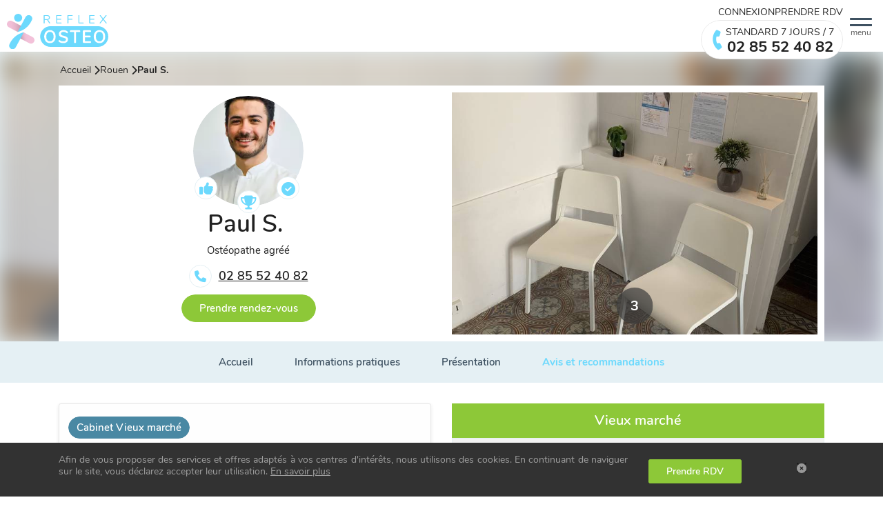

--- FILE ---
content_type: text/html; charset=utf-8
request_url: https://www.reflexosteo.com/osteopathes/rouen-76000-paul-scandolo-1816
body_size: 12976
content:
<!DOCTYPE html><html lang="fr"><head><title>Paul S., ostéopathe à Rouen 76000 - REFLEX OSTEO Rouen</title><meta content="1er réseau d&#39;ostéopathes en France. Permanences 7j/7 à domicile et en cabinets sur Rouen." name="description" /><meta content="REFLEX OSTEO" name="author" /><meta content="width=device-width,initial-scale=1" name="viewport" /><meta charset="UTF-8" /><meta content="Paul S., ostéopathe à Rouen 76000 - REFLEX OSTEO Rouen" property="og:title" /><meta content="website" property="og:type" /><meta content="1er réseau d&#39;ostéopathes en France. Permanences 7j/7 à domicile et en cabinets sur Rouen." property="og:description" /><meta content="https://www.reflexosteo.com/osteopathes/rouen-76000-paul-scandolo-1816" property="og:url" /><meta content="https://www.reflexosteo.com/packs/images/logo-c5aace346f85e1097e090d4f09615acb.png" property="og:image" /><meta content="Paul S., ostéopathe à Rouen 76000 - REFLEX OSTEO Rouen" property="og:image:alt" /><meta content="summary_large_image" name="twitter:card" /><meta content="Paul S., ostéopathe à Rouen 76000 - REFLEX OSTEO Rouen" name="twitter:title" /><meta content="1er réseau d&#39;ostéopathes en France. Permanences 7j/7 à domicile et en cabinets sur Rouen." name="twitter:description" /><meta content="https://www.reflexosteo.com/packs/images/logo-c5aace346f85e1097e090d4f09615acb.png" name="twitter:image" /><meta content="REFLEX OSTEO" property="og:site_name" /><meta content="fr" property="og:locale" /><meta name="csrf-param" content="authenticity_token" />
<meta name="csrf-token" content="1BOyCEVz7sMDDlewkluyTCkTV_Yz-xXvdd0pxYqT6iruOCZDFN6oQ7U2OW5cUeOFUvNZfn4u8kPqnL5XPEG1mg" /><link href="https://www.reflexosteo.com/osteopathes/rouen-76000-paul-scandolo-1816" rel="canonical" /><link rel="stylesheet" href="/packs/css/vendors~administration~administration_turbo~application~public~public_turbo-1e410aa0.chunk.css" media="all" />
<link rel="stylesheet" href="/packs/css/vendors~public-aebff41c.chunk.css" media="all" />
<link rel="stylesheet" href="/packs/css/public-b4f9afb7.chunk.css" media="all" /><link as="script" href="//www.googletagmanager.com" rel="dns-prefetch" /><link as="script" href="//www.google-analytics.com" rel="dns-prefetch" /><link as="script" href="https://maps.googleapis.com" rel="preconnect" /><link as="script" href="//www.facebook.com" rel="dns-prefetch" /><link as="script" href="//connect.facebook.net" rel="dns-prefetch" /><script src="/packs/js/runtime~public-ca78b6424e9afd609387.js"></script>
<script src="/packs/js/vendors~administration~administration_turbo~application~public~public_turbo-143c7e8d9b92f9e05dce.chunk.js"></script>
<script src="/packs/js/vendors~public-196c3167825fe427405b.chunk.js"></script>
<script src="/packs/js/public-0d6f115d87474b739971.chunk.js"></script><link rel="stylesheet" type="text/css" href="https://cdnjs.cloudflare.com/ajax/libs/font-awesome/6.5.2/css/all.min.css" integrity="sha512-SnH5WK+bZxgPHs44uWIX+LLJAJ9/2PkPKZ5QiAj6Ta86w+fsb2TkcmfRyVX3pBnMFcV7oQPJkl9QevSCWr3W6A==" crossorigin="anonymous" referrerpolicy="no-referrer"><link rel="stylesheet" type="text/css" href="https://cdn.jsdelivr.net/npm/@phosphor-icons/web@2.1.2/src/regular/style.css" crossorigin="anonymous"><script>
//<![CDATA[
      (function(w,d,s,l,i){w[l]=w[l]||[];w[l].push({'gtm.start':
        new Date().getTime(),event:'gtm.js'});var f=d.getElementsByTagName(s)[0],
        j=d.createElement(s),dl=l!='dataLayer'?'&l='+l:'';j.async=true;j.src=
        'https://www.googletagmanager.com/gtm.js?id='+i+dl;f.parentNode.insertBefore(j,f);
      })(window,document,'script','dataLayer','GTM-WDHS63L')

//]]>
</script><script src="https://pagead2.googlesyndication.com/pagead/js/adsbygoogle.js?client=ca-pub-5108073204663177" async="async" crossorigin="anonymous">
//<![CDATA[

//]]>
</script><!-- Meta Pixel Code -->
<script>

  !function(f,b,e,v,n,t,s){
    if(f.fbq)return;n=f.fbq=function(){n.callMethod?
    n.callMethod.apply(n,arguments):n.queue.push(arguments)};
    if(!f._fbq)f._fbq=n;n.push=n;n.loaded=!0;n.version='2.0';
    n.queue=[];t=b.createElement(e);t.async=!0;
    t.src=v;s=b.getElementsByTagName(e)[0];
    s.parentNode.insertBefore(t,s)
  }(window, document,'script', 'https://connect.facebook.net/en_US/fbevents.js');
  fbq('init', '1548807525945328');
  fbq('track', 'PageView');
</script>
<noscript><img height="1" width="1" style="display: none" src=https://www.facebook.com/tr?id=1548807525945328&ev=PageView&noscript=1/></noscript>
<!-- End Meta Pixel Code -->
<link rel="icon" type="image/x-icon" href="/favicons/favicon.ico" /><link rel="icon" type="image/x-icon" href="/favicons/favicon.png" /></head><body><noscript><iframe height="0" src="https://www.googletagmanager.com/ns.html?id=GTM-WDHS63L" style="display: none;visibility:hidden" width="0"></iframe></noscript><div class="flash-message" data-is-flash-message=""></div><header class="main-header" data-is-header-scroll=""><nav class="navbar"><div><a class="navbar-brand" href="https://www.reflexosteo.com/"><img class="img-fluid" alt="REFLEX OSTEO" loading="eager" width="147" height="50" src="/packs/images/logo-4d62e5d18757c35aa42cfeeb8119b7e9.svg" /></a></div><button class="main-menu-toggler" data-trigger-main-menu=""><span class="toggler-icon"><div></div><div></div><div></div></span><span class="navbar-toggler__text">menu</span></button><div class="header-backdrop" data-trigger-close-menu=""></div><div class="justify-self-center d-none d-md-block"></div><div><div class="d-md-none d-flex justify-content-center"><a class="btn btn--standard-phone " href="tel:+33285524082"><i class="fa fa-phone fa-xl"></i><div class="btn--standard-phone__content"><span class="btn--standard-phone__label">Standard 7 jours / 7</span><span class="btn--standard-phone__number">02 85 52 40 82</span></div></a></div><div class="navbar-menu" data-is-main-menu=""><ul class="navbar-main d-none d-md-flex"><li class="nav-item"><a title="Connexion" class="navbar__link" href="https://www.reflexosteo.com/mon-compte/connexion">Connexion</a></li><li class="nav-item"><a title="Prendre RDV" class="navbar__link" href="https://www.reflexosteo.com/rendez-vous-cabinet/nouveau">Prendre RDV</a></li><li class="nav-item d-none d-md-inline-block justify-self-end"><a class="btn btn--standard-phone " href="tel:+33285524082"><i class="fa fa-phone fa-xl"></i><div class="btn--standard-phone__content"><span class="btn--standard-phone__label">Standard 7 jours / 7</span><span class="btn--standard-phone__number">02 85 52 40 82</span></div></a></li></ul><ul class="nav navbar-nav sidebar-home" data-is-main-submenu=""><div class="d-block d-md-none"><li class="sidebar-home__item"><a title="Connexion" class="sidebar-home__link" href="https://www.reflexosteo.com/mon-compte/connexion">Connexion</a></li><li class="sidebar-home__item"><a title="Prendre RDV" class="sidebar-home__link" href="https://www.reflexosteo.com/rendez-vous-cabinet/nouveau">Prendre RDV</a></li><li class="sidebar-home__item d-none d-md-inline-block justify-self-end"><a class="btn btn--standard-phone " href="tel:+33285524082"><i class="fa fa-phone fa-xl"></i><div class="btn--standard-phone__content"><span class="btn--standard-phone__label">Standard 7 jours / 7</span><span class="btn--standard-phone__number">02 85 52 40 82</span></div></a></li></div><li class="sidebar-home__item"><a class="btn btn--standard-phone " href="tel:+33285524082"><i class="fa fa-phone fa-xl"></i><div class="btn--standard-phone__content"><span class="btn--standard-phone__label">Standard 7 jours / 7</span><span class="btn--standard-phone__number">02 85 52 40 82</span></div></a></li><li class="sidebar-home__item"><a title="Contactez-nous" class="sidebar-home__link" href="/contacts/nouveau">Contactez-nous</a></li><li class="sidebar-home__item"><a title="FAQ" class="sidebar-home__link" href="/faq">FAQ</a></li><li class="sidebar-home__item bg-primary-xlight pt-5 pb-5"><div class="switch-profil switch-profil__sidebar"><p class="m-0">Vous êtes ?</p><div class="d-flex gap-2"><a class="btn btn-light btn-sm " href="/"><span>Patient</span></a><a class="btn btn-light btn-sm " href="/osteopathe"><span>Ostéo</span></a><a class="btn btn-light btn-sm " href="/entreprise"><span>Entreprise</span></a></div></div></li><li class="sidebar-home__item"><a title="Formations" class="sidebar-home__link" href="/formations">Formations</a></li><li class="sidebar-home__item"><a title="Qui sommes-nous ?" class="sidebar-home__link" href="/qui-sommes-nous">Qui sommes-nous ?</a></li><li class="sidebar-home__item"><a title="Vous êtes..." class="sidebar-home__link" href="/populations">Vous êtes...</a></li><li class="sidebar-home__item"><a title="Vous souffrez de..." class="sidebar-home__link" href="/pathologies">Vous souffrez de...</a></li><li class="sidebar-home__item"><a title="Charte qualité déontologie" class="sidebar-home__link" href="/sections/notre-charte-deontologie-et-qualite-1">Charte qualité déontologie</a></li><li class="sidebar-home__item"><a title="Blog" class="sidebar-home__link" rel="noopener" href="/blog-sante-bien-etre">Blog</a></li><ul class="list-unstyled"><li class="header-social"><span>Retrouvez nous sur</span><a target="_blank" href="https://www.facebook.com/ReflexOsteo/"><i class="fab fa-facebook"></i></a> <a target="_blank" href="https://www.instagram.com/reflex_osteo/"><i class="fab fa-instagram"></i></a> <a target="_blank" href="https://www.linkedin.com/company/reflexosteo-entreprises/"><i class="fab fa-linkedin"></i></a> </li></ul></ul></div></div></nav></header><div class="alert cookies-alert"><div class="container"><div class="row justify-content-center"><div class="col-lg-9 col-md-8 col-12"><p>Afin de vous proposer des services et offres adaptés à vos centres d&#39;intérêts, nous utilisons des cookies. En continuant de naviguer sur le site, vous déclarez accepter leur utilisation. <a class="underline" href="/cookies-info">En savoir plus</a></p></div><div class="col-lg-2 col-md-3 col-9 form-label--center"><a class="btn btn-secondary" href="https://www.reflexosteo.com/rendez-vous-cabinet/nouveau"><span>Prendre RDV</span></a></div><div class="col-lg-1 col-md-1 col-3"><a class="btn btn-close" data-bs-dismiss="alert" href="#"><i class="fa fa-circle-xmark"></i></a></div></div></div></div><div class="main-wrapper"><div id="vue_app"><script type="application/ld+json">{
"@context": "http://schema.org/",
"Review": {
  "@type": "Review",
  "itemReviewed": {
    "@type": "Organization",
    "name": "Paul S.",
    "logo": "https://www.reflexosteo.com/packs/images/logo-4d62e5d18757c35aa42cfeeb8119b7e9.svg",
    "url": "https://www.reflexosteo.com/",
    "email": "contact@reflexosteo.com"
  },
  "reviewRating": {
    "@type": "AggregateRating",
    "ratingValue": 4.7,
    "ratingCount": 32,
    "bestRating": 5,
    "worstRating": 1
  },
  "author": {
    "@type": "Organization",
    "name": "REFLEX OSTEO"
  }
}
}</script><!--HERO PROFILE--><div itemscope="" itemtype="http://schema.org/Person"><div class="hero hero--profile" id="accueil"><div class="hero__image-wrapper"><div class="hero__image"><picture><source srcset="/uploads/offices/1616/pictures/5451/detail/IMG_7776.jpg?1648916722" type="image/jpeg"></source><img class="img-cover" alt="Img 7776 - REFLEX OSTEO - le 1er réseau national de permanence en ostéopathie" loading="lazy" src="/uploads/offices/1616/pictures/5451/detail/IMG_7776.jpg?1648916722" /></picture></div></div><div class="container"><div class="hero__content-wrapper"><div class="breadcrumb__wrapper"><nav class="breadcrumb"><div class="breadcrumb__item"><a href="https://www.reflexosteo.com/osteopathe-rouen">Accueil</a></div><div class="breadcrumb__item"><i class="fa fa-chevron-right"></i><a href="https://www.reflexosteo.com/recherche-osteopathe?formatted_address=Rouen&amp;latitude=49.443232&amp;longitude=1.09997099999998">Rouen</a></div><div class="breadcrumb__item"><i class="fa fa-chevron-right"></i><a class="active" aria-current="page" href="https://www.reflexosteo.com/osteopathes/rouen-76000-paul-scandolo-1816">Paul S.</a></div></nav></div><div class="hero__content"><div class="profile__content"><div class="avatar-certify avatar-certify--lg"><div class="avatar avatar--lg"><picture><source srcset="/uploads/avatars/4819/detail_avif/75247287_2550017635086845_721237812019462144_n.avif?1758207568" type="image/avif"></source><source srcset="/uploads/avatars/4819/detail_webp/75247287_2550017635086845_721237812019462144_n.webp?1758207568" type="image/webp"></source><source srcset="/uploads/avatars/4819/detail/75247287_2550017635086845_721237812019462144_n.jpg?1758207568" type="image/jpeg"></source><img itemprop="image" class="img-fluid" alt="Paul SCANDOLO ostéopathe à Rouen" loading="lazy" src="/uploads/avatars/4819/detail/75247287_2550017635086845_721237812019462144_n.jpg?1758207568" /></picture></div><i class="fa fa-trophy badge-certify badge-certify-center" title="Ostéopathe expérimenté"></i><i class="fa fa-thumbs-up badge-certify badge-certify-left" title="Ostéopathe plébiscité par les patients"></i><i class="fa fa-circle-check badge-certify" title="Ostéopathe agréé et certifié par REFLEX OSTEO"></i></div><h1 class="practitioners-title"><div class="h2" itemprop="name">Paul S.&nbsp;</div><div class="subtitle" itemprop="jobTitle">Ostéopathe agréé</div></h1><div class="info-icon text-primary nounderline"><i class="fa fa-phone"></i><span itemprop="telephone"><a class="h6" format="international" spaces="" href="tel:+33285524082">02 85 52 40 82</a></span></div><div><a class="btn btn-secondary" href="https://www.reflexosteo.com/osteopathe-rouen/rendez-vous-cabinet?practitioner_office_id=1697"><span>Prendre rendez-vous</span></a></div></div><div class="profile__image"><div class="slider" data-is-lightbox="" data-is-slider="{&quot;dots&quot;: false, &quot;fade&quot;: true, &quot;arrows&quot;: false}"><div class="item" data-is-first-lightbox="" data-src="/uploads/offices/1616/pictures/5451/detail/IMG_7776.jpg?1648916722"><picture><source srcset="/uploads/offices/1616/pictures/5451/detail/IMG_7776.jpg?1648916722" type="image/jpeg"></source><img class="img-cover" alt="Cabinet de Paul S. ostéo à Rouen" loading="lazy" src="/uploads/offices/1616/pictures/5451/detail/IMG_7776.jpg?1648916722" /></picture></div><div class="item" data-src="/uploads/offices/1616/pictures/5450/detail/IMG_7778.jpg?1648916719"><picture><source srcset="/uploads/offices/1616/pictures/5450/detail/IMG_7778.jpg?1648916719" type="image/jpeg"></source><img class="img-cover" alt="" loading="lazy" src="/uploads/offices/1616/pictures/5450/detail/IMG_7778.jpg?1648916719" /></picture></div><div class="item" data-src="/uploads/offices/1616/pictures/5449/detail/IMG_7780.jpg?1648916715"><picture><source srcset="/uploads/offices/1616/pictures/5449/detail/IMG_7780.jpg?1648916715" type="image/jpeg"></source><img class="img-cover" alt="" loading="lazy" src="/uploads/offices/1616/pictures/5449/detail/IMG_7780.jpg?1648916715" /></picture></div></div><div class="item--counter" data-trigger-lightbox="">3</div></div></div></div></div><!--FIXED SUBNAV--><nav class="nav__secondary nav__secondary--primary" data-is-nav-secondary-scroll=""><ul data-is-nav=""><li class="nav__item"><a class="nav__link" data-trigger-smooth-scroll="" href="#accueil">Accueil</a></li><li class="nav__item"><a class="nav__link" data-trigger-smooth-scroll="" href="#infos">Informations pratiques</a></li><li class="nav__item"><a class="nav__link" data-trigger-smooth-scroll="" href="#description">Présentation</a></li><li class="nav__item"><a class="nav__link primary" data-trigger-smooth-scroll="" href="#testimonial">Avis et recommandations</a></li></ul></nav></div><!--PAGE CONTENT--><div class="container"><div class="row practitioner-column"><div class="col-lg-6"><div class="card-office card card--border"><img class="card-image" alt="Logo icon - REFLEX OSTEO - le 1er réseau national de permanence en ostéopathie" loading="lazy" src="/packs/images/logo-icon-24dac5f95a5d41c76c74bea6c1c3d9bf.svg" /><div class="card-body"><div class="btn-wrapper"><a class="btn btn-sm btn-primary" href="/osteopathes/rouen-76000-paul-scandolo-1816?office_id=1616"><span>Cabinet Vieux marché</span></a></div><div><div class="info-icon"><i class="fa fa-location-dot"></i><span><div itemprop="address">81 Bd des Belges, 76000 Rouen, France</div></span></div></div><div class="div"><div class="info-icon" itemprop="reviewCount"><span class="review-count white">32</span><span>Avis patients</span></div></div><div class="div"><div class="info-icon"><i class="fa fa-heart"></i><span>Les patients aiment cet ostéopathe pour : Conseils données &amp; Ponctualité du practicien</span></div></div></div></div><div class="map-wrapper--sm"><gmap-map :center="{&quot;lat&quot;:49.4450355,&quot;lng&quot;:1.0855305}" :options="$root.configMap" :zoom="16"><gmap-marker :options="{ optimized: false }" :position="{&quot;lat&quot;:49.4450355,&quot;lng&quot;:1.0855305}" icon="https://www.reflexosteo.com/packs/images/map/map-marker-e2496c0c130245ca9594d35d62e69d12.png"></gmap-marker></gmap-map></div><div class="card--border" id="infos"><div class="card-body"><div class="collapse-list-mobile"><div class="collapse-list-wrapper text-wrapper text-wrapper--light"><p aria-controls="" aria-expanded="false" class="h3 collapse-list-title mb-3" data-bs-target="#infosCollapse" data-bs-toggle="collapse" id="infosTitle"><span>Informations pratiques</span></p><div aria-labelledby="infosTitle" class="open-collapse collapse" id="infosCollapse"><div class="info-icon-sm"><i class="fa fa-location-dot"></i><span>81 Bd des Belges, 76000 Rouen, France</span></div><div class="info-icon-sm"><i class="fa fa-sort"></i><span>Ascenseur : Non</span></div><div class="info-icon-sm"><i class="fa fa-building"></i><span>Etage : Rez-de-chaussée </span></div><div class="info-icon-sm"><i class="fa fa-wheelchair"></i><span>Accès personne mobilité réduite</span></div></div></div><div class="collapse-list-wrapper text-wrapper text-wrapper--light"><p aria-controls="priceCollapse" aria-expanded="false" class="h5 collapse-list-title mb-3" data-bs-target="#priceCollapse" data-bs-toggle="collapse" id="priceTitle"><i class="fa fa-euro-sign me-1"></i><span>Honoraires</span></p><div aria-labelledby="priceTitle" class="open-collapse collapse" id="priceCollapse"><div class="info-simple"><div>Consultation classique en semaine (€)</div>60,00 €</div><hr /><div class="card card--graylight mt-3"><div class="card-body"><i class="fa fa-info">-circle</i><p><small>Ces honoraires sont dans la fourchette des honoraires conseillés pour les ostéopathes de la ville de Rouen.</small></p></div></div></div></div><div class="collapse-list-wrapper text-wrapper text-wrapper--light"><p aria-controls="paymentCollapse" aria-expanded="false" class="h5 collapse-list-title mb-3" data-bs-target="#paymentCollapse" data-bs-toggle="collapse" id="paymentTitle"><i class="fa fa-credit-card me-1"></i><span>Moyens de paiement :</span></p><div aria-labelledby="paymentTitle" class="open-collapse collapse" id="paymentCollapse"><p>Espèces, Chèque</p><div class="card card--graylight"><div class="card-body"><i class="fa fa-info">-circle</i><p><small>L'ostéopathe vous délivrera une note d'honoraires en fin de consultation pour votre remboursement mutuelles. Voir la liste des des mutuelles qui remboursent l'ostéopathie. <a class="link-primary-dark underline" href="/remboursement-osteopathie-mutuelles">Accéder à la liste</a></small></p></div></div></div></div><div class="collapse-list-wrapper text-wrapper text-wrapper--light"><h5 aria-controls="timeCollapse" aria-expanded="false" class="collapse-list-title" data-bs-target="#timeCollapse" data-bs-toggle="collapse" id="timeTitle"><i class="fa fa-clock me-1"></i><span>Horaires</span></h5><div aria-labelledby="timeTitle" class="open-collapse collapse" id="timeCollapse"><div class="info-simple"><div>Lundi</div>09h00 - 20h00</div><div class="info-simple"><div>Mardi</div>09h00 - 20h00</div><div class="info-simple"><div>Mercredi</div>09h00 - 20h00</div><div class="info-simple"><div>Jeudi</div>09h00 - 20h00</div><div class="info-simple"><div>Vendredi</div>09h00 - 20h00</div><div class="info-simple"><div>Samedi</div>Fermé</div><div class="info-simple"><div>Dimanche</div>Fermé</div></div></div></div></div></div></div><div class="col-lg-6 practitioner-calendar-column"><div class="practitioner-calendar-wrapper sticky stick-natural" data-is-sticky="140"><table class="table table-striped table-lg"><caption>Vieux marché</caption><tbody><tr><td>Lundi</td><td>09h00 - 20h00</td></tr><tr><td>Mardi</td><td>09h00 - 20h00</td></tr><tr><td>Mercredi</td><td>09h00 - 20h00</td></tr><tr><td>Jeudi</td><td>09h00 - 20h00</td></tr><tr><td>Vendredi</td><td>09h00 - 20h00</td></tr><tr><td>Samedi</td><td>Fermé</td></tr><tr><td>Dimanche</td><td>Fermé</td></tr></tbody><tfoot><tr><td colspan="2"><a class="btn btn-secondary" href="https://www.reflexosteo.com/osteopathe-rouen/rendez-vous-cabinet?practitioner_office_id=1697"><span>Prendre rendez-vous avec Paul</span></a></td></tr></tfoot></table></div></div></div><div class="card--border" data-trigger-sticky-end="" id="description"><div class="card-body"><div class="collapse-list-mobile"><div class="row"><div class="col-lg-7"><div class="collapse-list-wrapper text-wrapper text-wrapper--light"><p aria-controls="descriptionCollapse" aria-expanded="false" class="h3 collapse-list-title mb-3" data-bs-target="#descriptionCollapse" data-bs-toggle="collapse" id="descriptionTitle">Ma présentation</p><div aria-labelledby="descriptionTitle" class="open-collapse collapse" id="descriptionCollapse"><div class="row"><div class="col-lg-10"><div class="practitioner-presentation-card"><p itemprop="description"><p data-children-count="0">L’ostéopathie est une approche thérapeutique manuelle douce basé sur une vision globale de la structure du corps humain. L’ostéopathe va pratiquer des manipulations avec ses mains sur le&nbsp;système musculo-squelettique et utiliser des techniques de relâchement&nbsp;afin de soulager les tensions, les déséquilibres et les douleurs.<br></p>
<p data-children-count="0">L’ostéopathe peut soigner les maux de dos, les entorses ou encore les migraines. L’ostéopathie est un thérapie manuelle&nbsp;à visée préventive et curative.</p></p><div class="avatar avatar--md"><picture><source srcset="/uploads/avatars/4819/detail_avif/75247287_2550017635086845_721237812019462144_n.avif?1758207568" type="image/avif"></source><source srcset="/uploads/avatars/4819/detail_webp/75247287_2550017635086845_721237812019462144_n.webp?1758207568" type="image/webp"></source><source srcset="/uploads/avatars/4819/detail/75247287_2550017635086845_721237812019462144_n.jpg?1758207568" type="image/jpeg"></source><img class="img-fluid" alt="Paul SCANDOLO ostéopathe à Rouen" loading="lazy" src="/uploads/avatars/4819/detail/75247287_2550017635086845_721237812019462144_n.jpg?1758207568" /></picture></div></div><hr /><div class="practitioner-practice-card"><p class="h5 mb-3">Pratique thérapeutique</p><p>Paul S. utilise différentes techniques d&#39;ostéopathie (ostéopathie structurelle, tissulaire, viscérale, crânienne) en fonction de vous et de votre problématique, en respectant la règle de la non-douleur.</p></div><p class="h5 mt-5 mb-3">Populations</p><div class="btn-wrapper"><a class="btn btn-default btn-sm" href="https://www.reflexosteo.com/populations/femme-enceinte-1"><span>FEMME ENCEINTE</span></a><a class="btn btn-default btn-sm" href="https://www.reflexosteo.com/populations/bebe-osteopathe-2"><span>BEBE</span></a><a class="btn btn-default btn-sm" href="https://www.reflexosteo.com/populations/enfant-osteopathie-3"><span>ENFANT</span></a><a class="btn btn-default btn-sm" href="https://www.reflexosteo.com/populations/osteopathie-age-adulte-4"><span>ADULTE</span></a><a class="btn btn-default btn-sm" href="https://www.reflexosteo.com/populations/sportifs-5"><span>SPORTIF</span></a><a class="btn btn-default btn-sm" href="https://www.reflexosteo.com/populations/senior-osteopathie-6"><span>SENIOR</span></a></div><p class="h5 mt-5 mb-3">Pathologies</p><div class="btn-wrapper"><a class="btn btn-default btn-sm" href="https://www.reflexosteo.com/pathologies/mal-de-dos-1"><span>MAL DE DOS</span></a><a class="btn btn-default btn-sm" href="https://www.reflexosteo.com/pathologies/cervicalgie-mal-au-cou-2"><span>CERVICALGIE</span></a><a class="btn btn-default btn-sm" href="https://www.reflexosteo.com/pathologies/lombalgie-osteopathie-traitement-3"><span>LOMBALGIE</span></a><a class="btn btn-default btn-sm" href="https://www.reflexosteo.com/pathologies/douleur-musculaire-6"><span>DOULEUR MUSCULAIRE</span></a></div></div></div></div></div></div><div class="col-lg-5 practitioner-infos-card"><div class="collapse-list-wrapper text-wrapper text-wrapper--light"><p aria-controls="schoolCollapse" aria-expanded="false" class="h5 collapse-list-title ms-0 mb-3" data-bs-target="#schoolCollapse" data-bs-toggle="collapse" id="schoolTitle"><i class="fa fa-stamp"></i><span>Formations, expériences et publication</span></p><div aria-labelledby="schoolTitle" class="open-collapse collapse" id="schoolCollapse"><table><tr><td><strong>2022</strong></td><td>Formation : Bande Kinésiologique</td></tr><tr><td><strong>2021</strong></td><td>Formation : Approche Viscérale chez la Femme Enceinte et du Nourrisson</td></tr><tr><td><strong>2021</strong></td><td>Diplôme </td></tr></table><hr /><p class="h6 ms-0 mb-3"><i class="fa fa-graduation-cap"></i><span>Ecole de formation</span></p><p>Centre Européen d’Enseignement supérieur de l’ostéopathie (CEESO Paris)</p><hr /><p class="h6 ms-0 mb-3"><i class="fa fa-bookmark"></i><span>Informations légales</span></p><ul><li><strong>Numéro Adeli :</strong> <span>760004655</span></li><li><strong>Numéro RPPS :</strong> <span>10010439544</span></li><li><strong>Membre d'une AGA :</strong> <span>Non</span></li><li><strong>Membre d'un syndicat :</strong> <span>SFDO</span></li></ul></div></div></div></div></div></div></div><div class="my-5 text-center"><a class="btn btn-secondary" href="https://www.reflexosteo.com/osteopathe-rouen/rendez-vous-cabinet?practitioner_office_id=1697"><span>Prendre rendez-vous avec Paul</span></a></div><hr /><div class="collapse-list-mobile" id="testimonial"><div class="collapse-list-wrapper text-wrapper text-wrapper--light pb-5"><h5 aria-controls="testimonialCollapse" aria-expanded="false" class="h3 collapse-list-title" data-bs-target="#testimonialCollapse" data-bs-toggle="collapse" id="testimonialTitle">Avis et recommandations *</h5><div aria-labelledby="testimonialTitle" class="open-collapse collapse" id="testimonialCollapse"><div class="row justify-content-between"><div class="col-lg-5"><div class="card card--rounded mt-4 mb-5"><div class="avatar avatar--sm"><picture><source srcset="/uploads/avatars/4819/detail_avif/75247287_2550017635086845_721237812019462144_n.avif?1758207568" type="image/avif"></source><source srcset="/uploads/avatars/4819/detail_webp/75247287_2550017635086845_721237812019462144_n.webp?1758207568" type="image/webp"></source><source srcset="/uploads/avatars/4819/detail/75247287_2550017635086845_721237812019462144_n.jpg?1758207568" type="image/jpeg"></source><img class="img-fluid" alt="Paul SCANDOLO ostéopathe à Rouen" loading="lazy" src="/uploads/avatars/4819/detail/75247287_2550017635086845_721237812019462144_n.jpg?1758207568" /></picture></div><h5 class="card__content">Paul S. est recommandé par <div class="text-primary--smooth">30 patients</div></h5></div><div class="row"><div class="col-xl-10 col-lg-11 pb-4"><h5>Ses patients le recommandent pour</h5><div class="row sm-gutter"><div class="col-6 sm-gutter"><div class="text-icon"><div class="fa fa-comment-medical"></div><p>Conseils données</p></div></div><div class="col-6 sm-gutter"><div class="text-icon"><div class="fa fa-clock"></div><p>Ponctualité du practicien</p></div></div><div class="col-6 sm-gutter"><div class="text-icon"><div class="fa fa-home"></div><p>Cabinet propre et fonctionnel</p></div></div><div class="col-6 sm-gutter"><div class="text-icon"><div class="fa fa-bone"></div><p>Traitement efficace</p></div></div></div></div></div></div><div class="col-lg-6"><div class="text-wrapper text-wrapper--light"><div class="message-wrapper"><div class="message__title"><div class="font-sbold"></div><div class="font-light">02 Août 2024</div></div><div class="message__bubble"><p><p>Bon soin, Ostéopathe attentif et il donne des bons conseils. </p></p></div></div><div class="message-wrapper"><div class="message__title"><div class="font-sbold"></div><div class="font-light">19 Décembre 2023</div></div><div class="message__bubble"><p><p>Tres professionnel, il explique les etapes de la manipulation et prend son temps pour consulter.</p></p></div></div><div class="collapse" id="moreTestimonialsCollapse"><div class="message-wrapper"><div class="message__title"><div class="font-sbold"></div><div class="font-light">08 Février 2023</div></div><div class="message__bubble"><p><p>Rendez vous pris en urgences avec un délai très rapide </p>

<p> Le rendez vous s est très passé.  Professionnel très respectueux et d excellents conseils donnés. </p></p></div></div><div class="message-wrapper"><div class="message__title"><div class="font-sbold"></div><div class="font-light">11 Décembre 2022</div></div><div class="message__bubble"><p><p>Mr Scandolo a été parfait, très professionnel, à l'écoute et de bons conseils concrets adaptés à mes besoins. Je recommande les yeux fermés et grâce à Reflex ostéo j'ai trouvé le praticien idéal pour gérer l'ostéopathie.</p></p></div></div><div class="message-wrapper"><div class="message__title"><div class="font-sbold"></div><div class="font-light">16 Septembre 2022</div></div><div class="message__bubble"><p><p>Très bon praticien ponctuel et efficace RDV sous deux heures
<br />Sympathique
<br />A recommander....</p></p></div></div><div class="message-wrapper"><div class="message__title"><div class="font-sbold"></div><div class="font-light">30 Mars 2022</div></div><div class="message__bubble"><p><p>Praticien ponctuel , à l’écoute , efficace </p></p></div></div><div class="message-wrapper"><div class="message__title"><div class="font-sbold"></div><div class="font-light">13 Janvier 2022</div></div><div class="message__bubble"><p><p>          J'avais le dos complètement bloqué lorsque je suis arrivé chez ce praticien .  Il m'a posé  quelques question et m'a ensuite manipulé en douceur . Lorsqu'il a terminé je souffrais encore mais beaucoup moins , il m'a donné quelques conseils et des exercices à pratiquer chaque matin . Depuis ce matin je ne souffre plus du tout et mes mouvements reprennent  de l'amplitude . Je recommand erai ce praticien.
</p></p></div></div></div><div class="text-end mb-4"><a aria-controls="moreTestimonialsCollapse" aria-expanded="false" data-bs-toggle="collapse" href="#moreTestimonialsCollapse" role="button">Voir plus avis</a></div><p class="text-sm">* Ces avis sont certifiés ; il n'existe pas de faux avis chez REFLEX OSTEO. Seuls les patients qui ont effectué une séance avec l'ostéopathe ont la possibilité de noter un avis sur leur compte. C'est évident, mais cela fait toute la différence !</p></div></div></div></div></div></div><hr /><p class="text-sm">Cet ostéopathe est un membre certifié du réseau national REFLEX OSTEO, répondant à nos critères sélectifs d'éligibilité (formation, diplôme, assurance, conditions d'exercices...). Cela signifie également qu'il respecte la charte déontologie et qualité veillant à une pratique de qualité, sécurisée et bienveillante.</p></div><!--SECTION SIMILAR ITEMS--><section class="section--light section--shadow-inset slider-overflow-wrapper"><div class="container"><p class="h2 text-center text-dark my-5"><a class="text-dark nounderline" href="/osteopathe-rouen">Retrouvez les autres ostéopathes à Rouen et son agglomération</a></p><div class="slider slider--multiple slider--multiple--profil" data-is-slider="{&quot;dots&quot;: false, &quot;slidesToShow&quot;: 4, &quot;responsive&quot;: [ {&quot;breakpoint&quot;: 992, &quot;settings&quot;: { &quot;slidesToShow&quot;: 2, &quot;slidesToScroll&quot;: 1 }},{&quot;breakpoint&quot;: 575, &quot;settings&quot;: { &quot;slidesToShow&quot;: 1, &quot;slidesToScroll&quot;: 1 }}]}"><div class="item"><result-card :key="2890" :practitioner="{&quot;id&quot;:&quot;3003&quot;,&quot;type&quot;:&quot;practitioner&quot;,&quot;attributes&quot;:{&quot;errors&quot;:[],&quot;id&quot;:3003,&quot;firstname&quot;:&quot;Sébastien&quot;,&quot;lastname&quot;:&quot;LEBEAU&quot;,&quot;email&quot;:&quot;sebastien@lebosteo.fr&quot;,&quot;activation_state&quot;:&quot;active&quot;,&quot;is_home_care&quot;:true,&quot;adeli_number&quot;:&quot;760005751&quot;,&quot;rpps_number&quot;:&quot;10106653628&quot;,&quot;website_url&quot;:&quot;&quot;,&quot;booking_url&quot;:&quot;https://pro.doctolib.fr/osteopathe/rouen/sebastien-lebeau&quot;,&quot;school&quot;:{&quot;id&quot;:29,&quot;name&quot;:&quot;Collège ostéopathique du Pays basque (COPB)&quot;,&quot;created_at&quot;:&quot;2018-09-08T15:33:53.657+02:00&quot;,&quot;updated_at&quot;:&quot;2018-09-08T15:33:53.657+02:00&quot;},&quot;default_appointment_duration&quot;:30,&quot;contract_type&quot;:&quot;temporary&quot;,&quot;absence_period&quot;:&quot;&quot;,&quot;default_instructions&quot;:&quot;&quot;,&quot;booking_enabled&quot;:false,&quot;external_booking_enabled&quot;:true,&quot;accepts_substitute&quot;:null,&quot;commentary&quot;:&quot;frais 120 offerts compte tenu de la mauvaise exp domicile (06/04) et du fait qu&#39;il est infirmier\r\n\r\nATTENTION Infirmier jsq fin 2024\r\nintéressé pour formation 2025\r\n\r\ncab dom et entreprise\r\n\r\nThéo&quot;,&quot;reviews_count&quot;:11,&quot;animal_osteopathy&quot;:&quot;no&quot;,&quot;presence_in_whatsapp_community_state&quot;:&quot;not_present_in_whatsapp_community&quot;,&quot;added_to_whatsapp_community_at&quot;:null,&quot;full_name&quot;:&quot;Sébastien LEBEAU&quot;,&quot;full_name_with_email&quot;:&quot;Sébastien LEBEAU (sebastien@lebosteo.fr)&quot;,&quot;full_name_short&quot;:&quot;Sébastien L.&quot;,&quot;show_availabilities&quot;:false,&quot;accounting_number&quot;:2328,&quot;offices&quot;:{&quot;data&quot;:[{&quot;id&quot;:&quot;2724&quot;,&quot;type&quot;:&quot;office&quot;,&quot;attributes&quot;:{&quot;errors&quot;:[],&quot;name&quot;:&quot;ROUEN&quot;,&quot;is_duty_office&quot;:false,&quot;floor&quot;:&quot;RDC&quot;,&quot;elevator&quot;:false,&quot;digicode&quot;:&quot;&quot;,&quot;access_information&quot;:&quot;&quot;,&quot;address&quot;:{&quot;id&quot;:&quot;234969&quot;,&quot;type&quot;:&quot;address&quot;,&quot;attributes&quot;:{&quot;errors&quot;:[],&quot;street_number&quot;:&quot;14&quot;,&quot;street_name&quot;:&quot;Rue du Bailliage&quot;,&quot;postal_code&quot;:&quot;76000&quot;,&quot;city&quot;:&quot;Rouen&quot;,&quot;country&quot;:null,&quot;display_name&quot;:&quot;14 Rue du Bailliage, 76000 Rouen, France&quot;,&quot;latitude&quot;:49.4455461,&quot;longitude&quot;:1.092986,&quot;addressable_type&quot;:&quot;Office&quot;,&quot;city_with_postal_code&quot;:&quot;76000 Rouen&quot;}},&quot;phone&quot;:&quot;07 67 24 01 17&quot;,&quot;distance&quot;:null,&quot;honorary&quot;:{&quot;id&quot;:&quot;6836&quot;,&quot;type&quot;:&quot;honorary&quot;,&quot;attributes&quot;:{&quot;errors&quot;:[],&quot;office_price&quot;:60,&quot;home_care_price&quot;:null,&quot;saturday_price&quot;:null,&quot;sunday_price&quot;:null,&quot;notes&quot;:&quot;45 Etudiant&quot;}}}}]},&quot;practice_address&quot;:{&quot;id&quot;:&quot;234969&quot;,&quot;type&quot;:&quot;address&quot;,&quot;attributes&quot;:{&quot;errors&quot;:[],&quot;street_number&quot;:&quot;14&quot;,&quot;street_name&quot;:&quot;Rue du Bailliage&quot;,&quot;postal_code&quot;:&quot;76000&quot;,&quot;city&quot;:&quot;Rouen&quot;,&quot;country&quot;:null,&quot;display_name&quot;:&quot;14 Rue du Bailliage, 76000 Rouen, France&quot;,&quot;latitude&quot;:49.4455461,&quot;longitude&quot;:1.092986,&quot;addressable_type&quot;:&quot;Office&quot;,&quot;city_with_postal_code&quot;:&quot;76000 Rouen&quot;}},&quot;avatar_url&quot;:&quot;/uploads/avatars/11249/detail/sebastien_lebeau_osteopathe_rouen.png?1758210926&quot;,&quot;mobile_phone&quot;:&quot;07 67 24 01 17&quot;,&quot;custom_whatsapp_phone&quot;:null,&quot;contract_type_translated&quot;:&quot;Vacataire (POV)&quot;,&quot;contract_type_short&quot;:&quot;POV&quot;,&quot;url&quot;:&quot;/osteopathes/rouen-76000-sebastien-lebeau-3003&quot;,&quot;admin_url&quot;:&quot;/admin/profiles/practitioners/rouen-76000-sebastien-lebeau-3003&quot;,&quot;admin_agenda_url&quot;:&quot;/admin/profiles/practitioners/rouen-76000-sebastien-lebeau-3003/agenda&quot;,&quot;next_availability_date&quot;:null,&quot;zones&quot;:{&quot;data&quot;:[{&quot;id&quot;:&quot;25&quot;,&quot;type&quot;:&quot;zone&quot;,&quot;attributes&quot;:{&quot;errors&quot;:[],&quot;latitude&quot;:49.443232,&quot;longitude&quot;:1.09997099999998,&quot;name&quot;:&quot;Rouen&quot;,&quot;city&quot;:&quot;Rouen, France&quot;,&quot;radius&quot;:14.0,&quot;title&quot;:&quot;Rouen&quot;,&quot;practitioners_count&quot;:12,&quot;switchboard_link&quot;:&quot;+33285524082&quot;,&quot;switchboard&quot;:&quot;02 85 52 40 82&quot;}}]},&quot;distance&quot;:null,&quot;expertise_level&quot;:2,&quot;appointments_this_quarter&quot;:null,&quot;new_highlight_class&quot;:null,&quot;sunday_work&quot;:null,&quot;cancellation_rate&quot;:3.4482758620689653,&quot;practitioner_campaign_state&quot;:null,&quot;add_to_whatsapp_community_path&quot;:&quot;/admin/profiles/practitioners/rouen-76000-sebastien-lebeau-3003/add_to_whatsapp_community&quot;,&quot;full_name_parameterized&quot;:&quot;sebastien-lebeau&quot;}}" distance="872 m"></result-card></div><div class="item"><result-card :key="3815" :practitioner="{&quot;id&quot;:&quot;3183&quot;,&quot;type&quot;:&quot;practitioner&quot;,&quot;attributes&quot;:{&quot;errors&quot;:[],&quot;id&quot;:3183,&quot;firstname&quot;:&quot;Arthur&quot;,&quot;lastname&quot;:&quot;PESQUET&quot;,&quot;email&quot;:&quot;pesquet.osteo@hotmail.com&quot;,&quot;activation_state&quot;:&quot;active&quot;,&quot;is_home_care&quot;:true,&quot;adeli_number&quot;:&quot;760009225&quot;,&quot;rpps_number&quot;:&quot;10010442662&quot;,&quot;website_url&quot;:&quot;&quot;,&quot;booking_url&quot;:&quot;https://pro.doctolib.fr/osteopathe/rouen/arthur-pesquet&quot;,&quot;school&quot;:{&quot;id&quot;:26,&quot;name&quot;:&quot;OSTEOBIO&quot;,&quot;created_at&quot;:&quot;2018-09-08T15:33:53.649+02:00&quot;,&quot;updated_at&quot;:&quot;2018-09-08T15:33:53.649+02:00&quot;},&quot;default_appointment_duration&quot;:45,&quot;contract_type&quot;:&quot;temporary&quot;,&quot;absence_period&quot;:&quot;&quot;,&quot;default_instructions&quot;:&quot;Domicile à partir de 100 euros\r\n\r\ninterphone extérieur sonner à ostéopathe \r\ninterphone du bâtiment 39 sonner à Pesquet Arthur \r\nascenseur de gauche 8eme étage \r\n&quot;,&quot;booking_enabled&quot;:false,&quot;external_booking_enabled&quot;:true,&quot;accepts_substitute&quot;:false,&quot;commentary&quot;:&quot;CDE\r\n27.11 TC\r\n\r\nouvre 2e cab en sept 25&quot;,&quot;reviews_count&quot;:4,&quot;animal_osteopathy&quot;:&quot;no&quot;,&quot;presence_in_whatsapp_community_state&quot;:&quot;not_on_whatsapp&quot;,&quot;added_to_whatsapp_community_at&quot;:null,&quot;full_name&quot;:&quot;Arthur PESQUET&quot;,&quot;full_name_with_email&quot;:&quot;Arthur PESQUET (pesquet.osteo@hotmail.com)&quot;,&quot;full_name_short&quot;:&quot;Arthur P.&quot;,&quot;show_availabilities&quot;:false,&quot;accounting_number&quot;:2440,&quot;offices&quot;:{&quot;data&quot;:[{&quot;id&quot;:&quot;3615&quot;,&quot;type&quot;:&quot;office&quot;,&quot;attributes&quot;:{&quot;errors&quot;:[],&quot;name&quot;:&quot;Rouen&quot;,&quot;is_duty_office&quot;:false,&quot;floor&quot;:&quot;8&quot;,&quot;elevator&quot;:false,&quot;digicode&quot;:&quot;&quot;,&quot;access_information&quot;:&quot;&quot;,&quot;address&quot;:{&quot;id&quot;:&quot;272378&quot;,&quot;type&quot;:&quot;address&quot;,&quot;attributes&quot;:{&quot;errors&quot;:[],&quot;street_number&quot;:&quot;39&quot;,&quot;street_name&quot;:&quot;39 Quai Du Havre&quot;,&quot;postal_code&quot;:&quot;76000&quot;,&quot;city&quot;:&quot;Rouen&quot;,&quot;country&quot;:&quot;France&quot;,&quot;display_name&quot;:&quot;39 Quai Du Havre, 76000 Rouen, France&quot;,&quot;latitude&quot;:49.440049,&quot;longitude&quot;:1.085964,&quot;addressable_type&quot;:&quot;Office&quot;,&quot;city_with_postal_code&quot;:&quot;76000 Rouen&quot;}},&quot;phone&quot;:null,&quot;distance&quot;:null,&quot;honorary&quot;:{&quot;id&quot;:&quot;8859&quot;,&quot;type&quot;:&quot;honorary&quot;,&quot;attributes&quot;:{&quot;errors&quot;:[],&quot;office_price&quot;:null,&quot;home_care_price&quot;:null,&quot;saturday_price&quot;:null,&quot;sunday_price&quot;:null,&quot;notes&quot;:&quot;&quot;}}}}]},&quot;practice_address&quot;:{&quot;id&quot;:&quot;272378&quot;,&quot;type&quot;:&quot;address&quot;,&quot;attributes&quot;:{&quot;errors&quot;:[],&quot;street_number&quot;:&quot;39&quot;,&quot;street_name&quot;:&quot;39 Quai Du Havre&quot;,&quot;postal_code&quot;:&quot;76000&quot;,&quot;city&quot;:&quot;Rouen&quot;,&quot;country&quot;:&quot;France&quot;,&quot;display_name&quot;:&quot;39 Quai Du Havre, 76000 Rouen, France&quot;,&quot;latitude&quot;:49.440049,&quot;longitude&quot;:1.085964,&quot;addressable_type&quot;:&quot;Office&quot;,&quot;city_with_postal_code&quot;:&quot;76000 Rouen&quot;}},&quot;avatar_url&quot;:&quot;/uploads/avatars/12822/detail/arthur_pesquet_osteopathe_rouen.png?1758211413&quot;,&quot;mobile_phone&quot;:&quot;06 52 64 66 00&quot;,&quot;custom_whatsapp_phone&quot;:null,&quot;contract_type_translated&quot;:&quot;Vacataire (POV)&quot;,&quot;contract_type_short&quot;:&quot;POV&quot;,&quot;url&quot;:&quot;/osteopathes/rouen-76000-arthur-pesquet-3183&quot;,&quot;admin_url&quot;:&quot;/admin/profiles/practitioners/rouen-76000-arthur-pesquet-3183&quot;,&quot;admin_agenda_url&quot;:&quot;/admin/profiles/practitioners/rouen-76000-arthur-pesquet-3183/agenda&quot;,&quot;next_availability_date&quot;:null,&quot;zones&quot;:{&quot;data&quot;:[{&quot;id&quot;:&quot;25&quot;,&quot;type&quot;:&quot;zone&quot;,&quot;attributes&quot;:{&quot;errors&quot;:[],&quot;latitude&quot;:49.443232,&quot;longitude&quot;:1.09997099999998,&quot;name&quot;:&quot;Rouen&quot;,&quot;city&quot;:&quot;Rouen, France&quot;,&quot;radius&quot;:14.0,&quot;title&quot;:&quot;Rouen&quot;,&quot;practitioners_count&quot;:12,&quot;switchboard_link&quot;:&quot;+33285524082&quot;,&quot;switchboard&quot;:&quot;02 85 52 40 82&quot;}}]},&quot;distance&quot;:null,&quot;expertise_level&quot;:2,&quot;appointments_this_quarter&quot;:null,&quot;new_highlight_class&quot;:null,&quot;sunday_work&quot;:null,&quot;cancellation_rate&quot;:18.75,&quot;practitioner_campaign_state&quot;:null,&quot;add_to_whatsapp_community_path&quot;:&quot;/admin/profiles/practitioners/rouen-76000-arthur-pesquet-3183/add_to_whatsapp_community&quot;,&quot;full_name_parameterized&quot;:&quot;arthur-pesquet&quot;}}" distance="894 m"></result-card></div><div class="item"><result-card :key="1313" :practitioner="{&quot;id&quot;:&quot;1258&quot;,&quot;type&quot;:&quot;practitioner&quot;,&quot;attributes&quot;:{&quot;errors&quot;:[],&quot;id&quot;:1258,&quot;firstname&quot;:&quot;Laurie&quot;,&quot;lastname&quot;:&quot;RABINE&quot;,&quot;email&quot;:&quot;laurie.rabine@gmail.com&quot;,&quot;activation_state&quot;:&quot;active&quot;,&quot;is_home_care&quot;:true,&quot;adeli_number&quot;:&quot;760002139&quot;,&quot;rpps_number&quot;:&quot;10010405149&quot;,&quot;website_url&quot;:&quot;&quot;,&quot;booking_url&quot;:&quot;https://pro.doctolib.fr/osteopathe/rouen/laurie-rabine-rouen&quot;,&quot;school&quot;:{&quot;id&quot;:7,&quot;name&quot;:&quot;Holistéa - Collège Ostéopathique Européen (COE)&quot;,&quot;created_at&quot;:&quot;2018-09-08T15:33:53.598+02:00&quot;,&quot;updated_at&quot;:&quot;2018-09-08T15:33:53.598+02:00&quot;},&quot;default_appointment_duration&quot;:30,&quot;contract_type&quot;:&quot;temporary&quot;,&quot;absence_period&quot;:&quot;&quot;,&quot;default_instructions&quot;:&quot;&quot;,&quot;booking_enabled&quot;:false,&quot;external_booking_enabled&quot;:true,&quot;accepts_substitute&quot;:null,&quot;commentary&quot;:&quot;RA à priori OK cab + dom &quot;,&quot;reviews_count&quot;:30,&quot;animal_osteopathy&quot;:&quot;no&quot;,&quot;presence_in_whatsapp_community_state&quot;:&quot;not_present_in_whatsapp_community&quot;,&quot;added_to_whatsapp_community_at&quot;:null,&quot;full_name&quot;:&quot;Laurie RABINE&quot;,&quot;full_name_with_email&quot;:&quot;Laurie RABINE (laurie.rabine@gmail.com)&quot;,&quot;full_name_short&quot;:&quot;Laurie R.&quot;,&quot;show_availabilities&quot;:false,&quot;accounting_number&quot;:1245,&quot;offices&quot;:{&quot;data&quot;:[{&quot;id&quot;:&quot;1267&quot;,&quot;type&quot;:&quot;office&quot;,&quot;attributes&quot;:{&quot;errors&quot;:[],&quot;name&quot;:&quot;Rouen Palais de justice&quot;,&quot;is_duty_office&quot;:false,&quot;floor&quot;:&quot;RDC&quot;,&quot;elevator&quot;:false,&quot;digicode&quot;:&quot;&quot;,&quot;access_information&quot;:&quot;&quot;,&quot;address&quot;:{&quot;id&quot;:&quot;96545&quot;,&quot;type&quot;:&quot;address&quot;,&quot;attributes&quot;:{&quot;errors&quot;:[],&quot;street_number&quot;:&quot;16&quot;,&quot;street_name&quot;:&quot;Rue Jean Lecanuet&quot;,&quot;postal_code&quot;:&quot;76000&quot;,&quot;city&quot;:&quot;Rouen&quot;,&quot;country&quot;:null,&quot;display_name&quot;:&quot;16 Rue Jean Lecanuet, 76000 Rouen, France&quot;,&quot;latitude&quot;:49.443932,&quot;longitude&quot;:1.096624,&quot;addressable_type&quot;:&quot;Office&quot;,&quot;city_with_postal_code&quot;:&quot;76000 Rouen&quot;}},&quot;phone&quot;:null,&quot;distance&quot;:null,&quot;honorary&quot;:{&quot;id&quot;:&quot;2171&quot;,&quot;type&quot;:&quot;honorary&quot;,&quot;attributes&quot;:{&quot;errors&quot;:[],&quot;office_price&quot;:55,&quot;home_care_price&quot;:null,&quot;saturday_price&quot;:null,&quot;sunday_price&quot;:null,&quot;notes&quot;:&quot;&quot;}}}}]},&quot;practice_address&quot;:{&quot;id&quot;:&quot;96545&quot;,&quot;type&quot;:&quot;address&quot;,&quot;attributes&quot;:{&quot;errors&quot;:[],&quot;street_number&quot;:&quot;16&quot;,&quot;street_name&quot;:&quot;Rue Jean Lecanuet&quot;,&quot;postal_code&quot;:&quot;76000&quot;,&quot;city&quot;:&quot;Rouen&quot;,&quot;country&quot;:null,&quot;display_name&quot;:&quot;16 Rue Jean Lecanuet, 76000 Rouen, France&quot;,&quot;latitude&quot;:49.443932,&quot;longitude&quot;:1.096624,&quot;addressable_type&quot;:&quot;Office&quot;,&quot;city_with_postal_code&quot;:&quot;76000 Rouen&quot;}},&quot;avatar_url&quot;:&quot;/uploads/avatars/3624/detail/osteopathe-rouen.png?1758206443&quot;,&quot;mobile_phone&quot;:&quot;06 03 15 45 30&quot;,&quot;custom_whatsapp_phone&quot;:null,&quot;contract_type_translated&quot;:&quot;Vacataire (POV)&quot;,&quot;contract_type_short&quot;:&quot;POV&quot;,&quot;url&quot;:&quot;/osteopathes/rouen-76000-laurie-rabine-1258&quot;,&quot;admin_url&quot;:&quot;/admin/profiles/practitioners/rouen-76000-laurie-rabine-1258&quot;,&quot;admin_agenda_url&quot;:&quot;/admin/profiles/practitioners/rouen-76000-laurie-rabine-1258/agenda&quot;,&quot;next_availability_date&quot;:null,&quot;zones&quot;:{&quot;data&quot;:[{&quot;id&quot;:&quot;25&quot;,&quot;type&quot;:&quot;zone&quot;,&quot;attributes&quot;:{&quot;errors&quot;:[],&quot;latitude&quot;:49.443232,&quot;longitude&quot;:1.09997099999998,&quot;name&quot;:&quot;Rouen&quot;,&quot;city&quot;:&quot;Rouen, France&quot;,&quot;radius&quot;:14.0,&quot;title&quot;:&quot;Rouen&quot;,&quot;practitioners_count&quot;:12,&quot;switchboard_link&quot;:&quot;+33285524082&quot;,&quot;switchboard&quot;:&quot;02 85 52 40 82&quot;}}]},&quot;distance&quot;:null,&quot;expertise_level&quot;:3,&quot;appointments_this_quarter&quot;:null,&quot;new_highlight_class&quot;:null,&quot;sunday_work&quot;:null,&quot;cancellation_rate&quot;:24.793388429752067,&quot;practitioner_campaign_state&quot;:null,&quot;add_to_whatsapp_community_path&quot;:&quot;/admin/profiles/practitioners/rouen-76000-laurie-rabine-1258/add_to_whatsapp_community&quot;,&quot;full_name_parameterized&quot;:&quot;laurie-rabine&quot;}}" distance="1,31 km"></result-card></div><div class="item"><result-card :key="39" :practitioner="{&quot;id&quot;:&quot;42&quot;,&quot;type&quot;:&quot;practitioner&quot;,&quot;attributes&quot;:{&quot;errors&quot;:[],&quot;id&quot;:42,&quot;firstname&quot;:&quot;Aurore&quot;,&quot;lastname&quot;:&quot;GUILLIEN&quot;,&quot;email&quot;:&quot;auroreg.osteo@gmail.com&quot;,&quot;activation_state&quot;:&quot;active&quot;,&quot;is_home_care&quot;:true,&quot;adeli_number&quot;:&quot;930002373&quot;,&quot;rpps_number&quot;:&quot;10010113305&quot;,&quot;website_url&quot;:&quot;http://www.monosteo-auroreguillien.com&quot;,&quot;booking_url&quot;:&quot;https://pro.doctolib.fr/osteopathe/rouen/aurore-guillien&quot;,&quot;school&quot;:null,&quot;default_appointment_duration&quot;:30,&quot;contract_type&quot;:&quot;temporary&quot;,&quot;absence_period&quot;:&quot;&quot;,&quot;default_instructions&quot;:&quot;jamais de réservation sur doctolib / toujours demande par sms vers ostéopathe qui prend elle-même le RV Merci Sylvie ** \r\nPremier RDV : 85€ puis 65€ pour les suivis (c&#39;est identique sur son Doctolib) MASQUE OBLIGATOIRE&quot;,&quot;booking_enabled&quot;:false,&quot;external_booking_enabled&quot;:false,&quot;accepts_substitute&quot;:null,&quot;commentary&quot;:&quot;CONTRAT RECU PAR COURRIER LE 26/12/2013\r\nattention repercute les 20 euros sur ses consultations !&quot;,&quot;reviews_count&quot;:10,&quot;animal_osteopathy&quot;:&quot;no&quot;,&quot;presence_in_whatsapp_community_state&quot;:&quot;not_present_in_whatsapp_community&quot;,&quot;added_to_whatsapp_community_at&quot;:null,&quot;full_name&quot;:&quot;Aurore GUILLIEN&quot;,&quot;full_name_with_email&quot;:&quot;Aurore GUILLIEN (auroreg.osteo@gmail.com)&quot;,&quot;full_name_short&quot;:&quot;Aurore G.&quot;,&quot;show_availabilities&quot;:false,&quot;accounting_number&quot;:907,&quot;offices&quot;:{&quot;data&quot;:[{&quot;id&quot;:&quot;39&quot;,&quot;type&quot;:&quot;office&quot;,&quot;attributes&quot;:{&quot;errors&quot;:[],&quot;name&quot;:&quot;Rouen&quot;,&quot;is_duty_office&quot;:false,&quot;floor&quot;:&quot;RDC première porte à gauche&quot;,&quot;elevator&quot;:false,&quot;digicode&quot;:&quot;&quot;,&quot;access_information&quot;:&quot;&quot;,&quot;address&quot;:{&quot;id&quot;:&quot;269&quot;,&quot;type&quot;:&quot;address&quot;,&quot;attributes&quot;:{&quot;errors&quot;:[],&quot;street_number&quot;:&quot;35&quot;,&quot;street_name&quot;:&quot;Rue de Malherbe&quot;,&quot;postal_code&quot;:&quot;76100&quot;,&quot;city&quot;:&quot;Rouen&quot;,&quot;country&quot;:&quot;France&quot;,&quot;display_name&quot;:&quot;35 Rue de Malherbe, 76100, Rouen, France&quot;,&quot;latitude&quot;:49.4351,&quot;longitude&quot;:1.08203,&quot;addressable_type&quot;:&quot;Office&quot;,&quot;city_with_postal_code&quot;:&quot;76100 Rouen&quot;}},&quot;phone&quot;:null,&quot;distance&quot;:null,&quot;honorary&quot;:{&quot;id&quot;:&quot;3657&quot;,&quot;type&quot;:&quot;honorary&quot;,&quot;attributes&quot;:{&quot;errors&quot;:[],&quot;office_price&quot;:85,&quot;home_care_price&quot;:null,&quot;saturday_price&quot;:85,&quot;sunday_price&quot;:85,&quot;notes&quot;:&quot;85€ pour un premier RDV puis 65€ les suivants.&quot;}}}}]},&quot;practice_address&quot;:{&quot;id&quot;:&quot;269&quot;,&quot;type&quot;:&quot;address&quot;,&quot;attributes&quot;:{&quot;errors&quot;:[],&quot;street_number&quot;:&quot;35&quot;,&quot;street_name&quot;:&quot;Rue de Malherbe&quot;,&quot;postal_code&quot;:&quot;76100&quot;,&quot;city&quot;:&quot;Rouen&quot;,&quot;country&quot;:&quot;France&quot;,&quot;display_name&quot;:&quot;35 Rue de Malherbe, 76100, Rouen, France&quot;,&quot;latitude&quot;:49.4351,&quot;longitude&quot;:1.08203,&quot;addressable_type&quot;:&quot;Office&quot;,&quot;city_with_postal_code&quot;:&quot;76100 Rouen&quot;}},&quot;avatar_url&quot;:&quot;/uploads/avatars/2057/detail/osteopathe.png?1758204223&quot;,&quot;mobile_phone&quot;:&quot;06 99 19 40 46&quot;,&quot;custom_whatsapp_phone&quot;:null,&quot;contract_type_translated&quot;:&quot;Vacataire (POV)&quot;,&quot;contract_type_short&quot;:&quot;POV&quot;,&quot;url&quot;:&quot;/osteopathes/rouen-76100-aurore-guillien-42&quot;,&quot;admin_url&quot;:&quot;/admin/profiles/practitioners/rouen-76100-aurore-guillien-42&quot;,&quot;admin_agenda_url&quot;:&quot;/admin/profiles/practitioners/rouen-76100-aurore-guillien-42/agenda&quot;,&quot;next_availability_date&quot;:null,&quot;zones&quot;:{&quot;data&quot;:[{&quot;id&quot;:&quot;25&quot;,&quot;type&quot;:&quot;zone&quot;,&quot;attributes&quot;:{&quot;errors&quot;:[],&quot;latitude&quot;:49.443232,&quot;longitude&quot;:1.09997099999998,&quot;name&quot;:&quot;Rouen&quot;,&quot;city&quot;:&quot;Rouen, France&quot;,&quot;radius&quot;:14.0,&quot;title&quot;:&quot;Rouen&quot;,&quot;practitioners_count&quot;:12,&quot;switchboard_link&quot;:&quot;+33285524082&quot;,&quot;switchboard&quot;:&quot;02 85 52 40 82&quot;}}]},&quot;distance&quot;:null,&quot;expertise_level&quot;:1,&quot;appointments_this_quarter&quot;:null,&quot;new_highlight_class&quot;:null,&quot;sunday_work&quot;:null,&quot;cancellation_rate&quot;:15.151515151515152,&quot;practitioner_campaign_state&quot;:null,&quot;add_to_whatsapp_community_path&quot;:&quot;/admin/profiles/practitioners/rouen-76100-aurore-guillien-42/add_to_whatsapp_community&quot;,&quot;full_name_parameterized&quot;:&quot;aurore-guillien&quot;}}" distance="1,82 km"></result-card></div></div></div></section></div></div></div><p class="link-scroll-top" data-is-scroll-top=""><i class="fa fa-chevron-up"></i></p><footer class="main-footer"><div class="container"><div class="row"><div class="col-md-3"><div class="footer-logo"><img width="220" height="78" class="img-fluid" alt="REFLEX OSTEO" loading="lazy" src="/packs/images/logo-white-183a3444241f18b4487889120e7cb39a.svg" /></div></div><div class="col-md-9"><div class="h4"><p>Notre service en ostéopathie repose sur des valeurs de déontologie, respect, professionnalisme et service rendu.</p><p>L&#39;humain, au coeur de nos préoccupations.</p></div></div></div><div class="footer-blocks"><div class="row"><div class="col-lg-3"><ul><li><a href="https://www.reflexosteo.com/osteopathe-agen">Agen</a></li><li><a href="https://www.reflexosteo.com/osteopathe-aix-en-provence">AIX EN PROVENCE</a></li><li><a href="https://www.reflexosteo.com/osteopathe-albi">Albi</a></li><li><a href="https://www.reflexosteo.com/osteopathe-amiens">Amiens</a></li><li><a href="https://www.reflexosteo.com/osteopathe-angouleme">Angoulême</a></li><li><a href="https://www.reflexosteo.com/osteopathe-auch">Auch</a></li><li><a href="https://www.reflexosteo.com/osteopathe-beauvais">Beauvais</a></li><li><a href="https://www.reflexosteo.com/osteopathe-biarritz-anglet-bayonne">BIARRITZ-ANGLET-BAYONNE</a></li><li><a href="https://www.reflexosteo.com/osteopathe-bordeaux">BORDEAUX</a></li></ul></div><div class="col-lg-3"><ul><li><a href="https://www.reflexosteo.com/osteopathe-caen">CAEN</a></li><li><a href="https://www.reflexosteo.com/osteopathe-cannes">CANNES</a></li><li><a href="https://www.reflexosteo.com/osteopathe-chateauroux">Chateauroux</a></li><li><a href="https://www.reflexosteo.com/osteopathe-la-rochelle">LA ROCHELLE</a></li><li><a href="https://www.reflexosteo.com/osteopathe-le-teil">Le Teil</a></li><li><a href="https://www.reflexosteo.com/osteopathe-lille">LILLE</a></li><li><a href="https://www.reflexosteo.com/osteopathe-lyon">LYON</a></li><li><a href="https://www.reflexosteo.com/osteopathe-marseille">MARSEILLE</a></li><li><a href="https://www.reflexosteo.com/osteopathe-metz">Metz</a></li></ul></div><div class="col-lg-3"><ul><li><a href="https://www.reflexosteo.com/osteopathe-montaigu-vendee">Montaigu-Vendée</a></li><li><a href="https://www.reflexosteo.com/osteopathe-montpellier">MONTPELLIER</a></li><li><a href="https://www.reflexosteo.com/osteopathe-nice">NICE</a></li><li><a href="https://www.reflexosteo.com/osteopathe-paris">PARIS</a></li><li><a href="https://www.reflexosteo.com/osteopathe-perpignan">PERPIGNAN</a></li><li><a href="https://www.reflexosteo.com/osteopathe-rennes">RENNES</a></li><li><a href="https://www.reflexosteo.com/osteopathe-rodez">Rodez</a></li><li><a href="https://www.reflexosteo.com/osteopathe-seine-et-marne-est">SEINE-ET-MARNE- EST AISNE-SUD</a></li><li><a href="https://www.reflexosteo.com/osteopathe-strasbourg">STRASBOURG</a></li></ul></div><div class="col-lg-3"><ul><li><a href="https://www.reflexosteo.com/osteopathe-toulon">TOULON</a></li><li><a href="https://www.reflexosteo.com/osteopathe-toulouse">TOULOUSE</a></li><li><a href="https://www.reflexosteo.com/osteopathe-valence">Valence</a></li><li><a href="https://www.reflexosteo.com/osteopathe-valenciennes">VALENCIENNES</a></li><li><a href="https://www.reflexosteo.com/osteopathe-vienne">Vienne</a></li><li><a href="https://www.reflexosteo.com/villes">Voir les autres villes</a></li></ul></div></div></div><div class="row"><div class="col-lg-4"><a class="footer-card" href="/recrutement"><i class="fa fa-suitcase"></i><p>Vous êtes ostéopathe ?<br /><b>Rejoignez nous !</b></p></a><a class="footer-card" href="/formations"><i class="fa fa-graduation-cap"></i><p>Vous cherchez une formation en ostéopathie ?<br /><b>Découvrez nos formations</b></p></a><a class="footer-card" rel="noopener" href="/blog-sante-bien-etre"><i class="fa fa-comment-medical"></i><p>Retrouvez toutes les infos sur notre blog <b>Le blog de l&#39;ostéopathie</b></p></a><a class="footer-card" href="/services/osteopathes-en-entreprise-2"><i class="fa fa-users"></i><p>Faire intervenir un ostéopathe <b>dans votre entreprise, club sportif, hôtels, ... ?</b></p></a><a class="footer-card" href="/partenaires"><i class="fa fa-handshake"></i><p>Retrouvez tous nos partenaires</p></a></div><div class="col-lg-3"><div class="row"><div class="col-md-5"><div class="footer-title">Restons en contact</div><a class="h5 link-white" href="mailto:contact@reflexosteo.com">contact@reflexosteo.com</a></div></div><div class="footer-title">Réseaux sociaux</div><div class="row"><div class="col-md-12"><div class="footer-card d-flex justify-content-around"><a target="_blank" href="https://www.facebook.com/ReflexOsteo/"><i class="fab fa-facebook"></i></a> <a target="_blank" href="https://www.instagram.com/reflex_osteo/"><i class="fab fa-instagram"></i></a> <a target="_blank" href="https://www.linkedin.com/company/reflexosteo-entreprises/"><i class="fab fa-linkedin"></i></a> </div></div></div></div><div class="col-lg-5"><div class="d-flex flex-column align-items-start p-4 footer-card"><div class="h5">Inscrivez-vous à notre newsletter</div><span>Une fois par mois, retrouvez nos derniers articles, les conseils et bons plans de vos ostéopathes !</span><div class="mb-4"></div><div class="searchbar searchbar-rounded searchbar--sm w-100"><form class="w-100 position-relative" id="new_contact" action="/contacts" accept-charset="UTF-8" method="post"><input type="hidden" name="authenticity_token" value="SYPsci-Lm621ULcvElvdCuloPjNKZS19Vx1cm0472Bf5GvjmJwtX4SaT_f18SlGz7FdFfNI4NefPnJZPj7lvIw" autocomplete="off" /><input value="newsletter" autocomplete="off" type="hidden" name="contact[subject]" id="contact_subject" /><input class="form-control pac-target-input" placeholder="Entrez votre email" type="text" name="contact[email]" id="contact_email" /><input type="submit" name="commit" value="Envoyer" class="btn btn-primary w-auto position-absolute end-0" data-disable-with="Envoyer" /> </form></div></div></div></div><hr /><div class="footer-legals"><div class="footer-time">© REFLEX OSTEO 2026</div><a target="_blank" href="https://www.stannah.com/fr-fr/monte-escaliers/">Monte-escaliers</a><a target="_blank" href="https://www.medicum.fr/">medicum.fr listing spécialistes santé</a><div class="footer-basics"><a class="custom-link" href="https://www.reflexosteo.com/basic_pages/mentions-legales-reflexosteo-1">Mentions Légales</a> <div class="signature"><span class="tiret">- &nbsp; </span>Création site internet par&nbsp; <a target="_blank" href="https://mathieu-eustachy.com/">Mathieu EUSTACHY</a></div></div></div></div></footer></body></html>

--- FILE ---
content_type: text/html; charset=utf-8
request_url: https://www.google.com/recaptcha/api2/aframe
body_size: 184
content:
<!DOCTYPE HTML><html><head><meta http-equiv="content-type" content="text/html; charset=UTF-8"></head><body><script nonce="njkLMU7ocmXPejZf3uJsXQ">/** Anti-fraud and anti-abuse applications only. See google.com/recaptcha */ try{var clients={'sodar':'https://pagead2.googlesyndication.com/pagead/sodar?'};window.addEventListener("message",function(a){try{if(a.source===window.parent){var b=JSON.parse(a.data);var c=clients[b['id']];if(c){var d=document.createElement('img');d.src=c+b['params']+'&rc='+(localStorage.getItem("rc::a")?sessionStorage.getItem("rc::b"):"");window.document.body.appendChild(d);sessionStorage.setItem("rc::e",parseInt(sessionStorage.getItem("rc::e")||0)+1);localStorage.setItem("rc::h",'1768852843418');}}}catch(b){}});window.parent.postMessage("_grecaptcha_ready", "*");}catch(b){}</script></body></html>

--- FILE ---
content_type: image/svg+xml
request_url: https://www.reflexosteo.com/packs/images/logo-4d62e5d18757c35aa42cfeeb8119b7e9.svg
body_size: 5420
content:
<?xml version="1.0" encoding="utf-8"?>
<!-- Generator: Adobe Illustrator 16.0.0, SVG Export Plug-In . SVG Version: 6.00 Build 0)  -->
<!DOCTYPE svg PUBLIC "-//W3C//DTD SVG 1.1//EN" "http://www.w3.org/Graphics/SVG/1.1/DTD/svg11.dtd">
<svg version="1.1" id="Calque_1" xmlns="http://www.w3.org/2000/svg" xmlns:xlink="http://www.w3.org/1999/xlink" x="0px" y="0px"
	 width="147.217px" height="51.768px" viewBox="0 0 147.217 51.768" enable-background="new 0 0 147.217 51.768"
	 xml:space="preserve">
<circle fill="#6CD9FD" cx="16.333" cy="5.882" r="5.882"/>
<linearGradient id="SVGID_1_" gradientUnits="userSpaceOnUse" x1="30.8643" y1="16.3752" x2="17.6295" y2="14.0415" gradientTransform="matrix(1 0 0 -1 -0.0552 51.6274)">
	<stop  offset="4.834500e-04" style="stop-color:#F3C1D9"/>
	<stop  offset="0.259" style="stop-color:#EFBED5"/>
	<stop  offset="0.4473" style="stop-color:#E6B6CC"/>
	<stop  offset="0.6133" style="stop-color:#D7AABE"/>
	<stop  offset="0.7665" style="stop-color:#C39AAE"/>
	<stop  offset="0.9094" style="stop-color:#AC899B"/>
	<stop  offset="1" style="stop-color:#9B7C8D"/>
</linearGradient>
<path fill="url(#SVGID_1_)" d="M37.302,34.048l0.011-0.021L24.45,27.193l-11.248,5.569l19.328,10.27l0.01-0.02
	c0.713,0.381,1.516,0.616,2.381,0.616c2.815,0,5.098-2.282,5.098-5.1C40.019,36.579,38.911,34.906,37.302,34.048z"/>
<path fill="#6CD9FD" d="M24.45,27.193c0,0-11.36,1.552-18.741,13.537l-1.883,3.546l0.021,0.012C3.467,45,3.231,45.803,3.231,46.668
	c0,2.814,2.283,5.098,5.098,5.098c1.95,0,3.625-1.106,4.481-2.717l0.02,0.011L24.45,27.193z"/>
<linearGradient id="SVGID_2_" gradientUnits="userSpaceOnUse" x1="0.0562" y1="33.3528" x2="26.874" y2="33.3528" gradientTransform="matrix(1 0 0 -1 -0.0552 51.6274)">
	<stop  offset="4.834500e-04" style="stop-color:#F3C1D9"/>
	<stop  offset="0.259" style="stop-color:#EFBED5"/>
	<stop  offset="0.4473" style="stop-color:#E6B6CC"/>
	<stop  offset="0.6133" style="stop-color:#D7AABE"/>
	<stop  offset="0.7665" style="stop-color:#C39AAE"/>
	<stop  offset="0.9094" style="stop-color:#AC899B"/>
	<stop  offset="1" style="stop-color:#9B7C8D"/>
</linearGradient>
<path fill="url(#SVGID_2_)" d="M7.491,10.652L7.48,10.672c-0.714-0.38-1.516-0.616-2.381-0.616c-2.815,0-5.098,2.282-5.098,5.098
	c0,1.951,1.108,3.625,2.717,4.483l-0.01,0.019l12.863,6.837l11.248-5.57L7.491,10.652z"/>
<path fill="#6CD9FD" d="M36.79,7.016c0-2.814-2.283-5.098-5.098-5.098c-1.95,0-3.625,1.107-4.482,2.717l-0.02-0.011L15.571,26.491
	c0,0,11.359-1.552,18.74-13.537l1.883-3.546l-0.02-0.012C36.554,8.684,36.79,7.881,36.79,7.016z"/>
<g>
	<path fill="#6CD9FD" d="M62.737,13.606c0,0.173-0.066,0.313-0.198,0.422c-0.132,0.109-0.283,0.164-0.456,0.164
		c-0.264,0-0.471-0.113-0.619-0.345l-2.308-3.649c-0.298-0.471-0.608-0.795-0.93-0.973c-0.322-0.178-0.757-0.267-1.308-0.267H54.75
		v4.493c0,0.218-0.063,0.393-0.189,0.522c-0.127,0.132-0.293,0.198-0.5,0.198c-0.218,0-0.39-0.066-0.516-0.198
		c-0.127-0.132-0.189-0.307-0.189-0.522V2.64c0-0.206,0.065-0.373,0.197-0.499c0.132-0.126,0.308-0.188,0.525-0.188h4.27
		c1.319,0,2.326,0.293,3.021,0.878c0.694,0.585,1.041,1.444,1.041,2.582c0,0.965-0.278,1.737-0.835,2.322
		c-0.557,0.586-1.352,0.941-2.384,1.067c0.286,0.092,0.545,0.241,0.774,0.447c0.229,0.207,0.459,0.494,0.688,0.859l1.963,3.101
		C62.697,13.336,62.737,13.468,62.737,13.606z M58.226,7.788c0.941,0,1.645-0.195,2.109-0.585c0.465-0.393,0.697-0.981,0.697-1.773
		c0-0.78-0.229-1.36-0.688-1.739c-0.459-0.378-1.165-0.565-2.118-0.565H54.75V7.79L58.226,7.788L58.226,7.788z"/>
	<path fill="#6CD9FD" d="M71.714,13.899c-0.132-0.126-0.197-0.293-0.197-0.499V2.64c0-0.206,0.065-0.373,0.197-0.499
		c0.132-0.126,0.308-0.188,0.525-0.188h6.438c0.207,0,0.367,0.052,0.482,0.153c0.113,0.104,0.172,0.247,0.172,0.432
		s-0.059,0.325-0.172,0.431c-0.115,0.104-0.275,0.155-0.482,0.155H72.91V7.34h5.422c0.207,0,0.367,0.052,0.481,0.154
		c0.115,0.104,0.172,0.247,0.172,0.431s-0.057,0.327-0.172,0.431C78.699,8.46,78.539,8.51,78.332,8.51H72.91v4.407h5.767
		c0.207,0,0.367,0.049,0.482,0.146c0.113,0.1,0.172,0.244,0.172,0.439c0,0.184-0.059,0.327-0.172,0.43
		c-0.115,0.104-0.275,0.155-0.482,0.155H72.24C72.022,14.088,71.846,14.026,71.714,13.899z"/>
	<path fill="#6CD9FD" d="M88.078,13.976c-0.127-0.132-0.188-0.307-0.188-0.522V2.64c0-0.206,0.064-0.373,0.196-0.499
		s0.308-0.188,0.524-0.188h6.268c0.206,0,0.367,0.052,0.48,0.153c0.115,0.104,0.174,0.252,0.174,0.447
		c0,0.184-0.059,0.327-0.174,0.431c-0.113,0.104-0.274,0.154-0.48,0.154h-5.595v4.184h5.25c0.207,0,0.366,0.054,0.481,0.155
		c0.113,0.104,0.172,0.252,0.172,0.447c0,0.184-0.059,0.327-0.172,0.431C94.899,8.459,94.74,8.51,94.533,8.51h-5.25v4.941
		c0,0.218-0.062,0.393-0.183,0.522c-0.119,0.132-0.289,0.198-0.509,0.198C88.375,14.174,88.204,14.108,88.078,13.976z"/>
	<path fill="#6CD9FD" d="M104.026,13.908c-0.131-0.12-0.196-0.278-0.196-0.476V2.588c0-0.218,0.062-0.395,0.188-0.524
		c0.127-0.132,0.299-0.196,0.517-0.196c0.219,0,0.391,0.064,0.517,0.196c0.127,0.132,0.189,0.309,0.189,0.524v10.295h5.561
		c0.207,0,0.367,0.052,0.482,0.155c0.113,0.103,0.172,0.252,0.172,0.445c0,0.195-0.059,0.347-0.172,0.447
		c-0.115,0.104-0.275,0.155-0.482,0.155h-6.283C104.323,14.088,104.159,14.028,104.026,13.908z"/>
	<path fill="#6CD9FD" d="M119.675,13.899c-0.132-0.126-0.197-0.293-0.197-0.499V2.64c0-0.206,0.065-0.373,0.197-0.499
		c0.133-0.126,0.309-0.188,0.525-0.188h6.438c0.207,0,0.367,0.052,0.482,0.153c0.113,0.104,0.172,0.247,0.172,0.432
		s-0.059,0.325-0.172,0.431c-0.115,0.104-0.275,0.155-0.482,0.155h-5.767V7.34h5.422c0.207,0,0.367,0.052,0.481,0.154
		c0.115,0.104,0.172,0.247,0.172,0.431s-0.057,0.327-0.172,0.431C126.66,8.46,126.5,8.51,126.293,8.51h-5.422v4.407h5.767
		c0.207,0,0.367,0.049,0.482,0.146c0.113,0.1,0.172,0.244,0.172,0.439c0,0.184-0.059,0.327-0.172,0.43
		c-0.115,0.104-0.275,0.155-0.482,0.155H120.2C119.983,14.088,119.808,14.026,119.675,13.899z"/>
	<path fill="#6CD9FD" d="M144.871,13.503c0,0.184-0.069,0.338-0.207,0.465c-0.138,0.126-0.299,0.188-0.481,0.188
		c-0.184,0-0.351-0.079-0.5-0.239l-3.925-5.012l-3.942,5.012c-0.125,0.16-0.293,0.239-0.498,0.239c-0.172,0-0.326-0.064-0.465-0.196
		s-0.207-0.284-0.207-0.456c0-0.173,0.051-0.315,0.154-0.433l4.133-5.182l-3.908-4.924c-0.113-0.126-0.172-0.275-0.172-0.447
		c0-0.173,0.064-0.321,0.197-0.448c0.133-0.126,0.283-0.188,0.456-0.188c0.194,0,0.361,0.086,0.499,0.258l3.753,4.751l3.735-4.751
		c0.138-0.172,0.305-0.258,0.5-0.258c0.172,0,0.326,0.063,0.464,0.197c0.14,0.132,0.207,0.29,0.207,0.474
		c0,0.161-0.052,0.299-0.155,0.413l-3.925,4.924l4.114,5.182C144.813,13.198,144.871,13.342,144.871,13.503z"/>
</g>
<g>
	<path fill="#6CD9FD" d="M105.081,24.044H92.735c-1.002,0-1.504,0.469-1.504,1.406c0,0.937,0.502,1.403,1.504,1.403h4.558v14.327
		c0,0.512,0.146,0.923,0.438,1.233c0.291,0.31,0.688,0.464,1.188,0.464c0.482,0,0.872-0.155,1.164-0.464
		c0.292-0.311,0.438-0.722,0.438-1.233V26.855h4.559c1.002,0,1.504-0.468,1.504-1.403C106.584,24.513,106.083,24.044,105.081,24.044
		z"/>
	<path fill="#6CD9FD" d="M120.78,26.749c0.484,0,0.861-0.119,1.128-0.358c0.266-0.238,0.401-0.579,0.401-1.021
		c0-0.426-0.136-0.751-0.401-0.981c-0.267-0.229-0.644-0.345-1.128-0.345h-9.039c-0.485,0-0.865,0.142-1.141,0.424
		c-0.274,0.283-0.412,0.681-0.412,1.194v15.466c0,0.513,0.138,0.911,0.412,1.192c0.275,0.282,0.655,0.426,1.141,0.426h9.039
		c0.484,0,0.861-0.115,1.128-0.347c0.266-0.229,0.401-0.556,0.401-0.979c0-0.442-0.136-0.782-0.401-1.021
		c-0.267-0.236-0.644-0.356-1.128-0.356h-7.438v-5.465h6.938c0.484,0,0.859-0.116,1.127-0.347c0.267-0.229,0.4-0.557,0.4-0.979
		c0-0.443-0.134-0.779-0.4-1.009c-0.268-0.23-0.643-0.347-1.127-0.347v-0.001h-6.938v-5.146H120.78z"/>
	<path fill="#6CD9FD" d="M66.953,24.972c-1.261-0.778-2.751-1.168-4.47-1.168c-1.719,0-3.213,0.39-4.482,1.168
		c-1.27,0.778-2.241,1.888-2.918,3.329c-0.676,1.441-1.014,3.135-1.014,5.081s0.341,3.644,1.026,5.094
		c0.685,1.45,1.657,2.565,2.917,3.342c1.261,0.779,2.751,1.168,4.471,1.168c1.703,0,3.184-0.389,4.445-1.168
		c1.26-0.776,2.232-1.892,2.917-3.342c0.685-1.45,1.027-3.147,1.027-5.094s-0.338-3.64-1.014-5.081
		C69.182,26.86,68.214,25.75,66.953,24.972z M66.277,38.477c-0.91,1.186-2.175,1.777-3.794,1.777c-1.636,0-2.909-0.592-3.819-1.777
		c-0.91-1.185-1.364-2.883-1.364-5.094s0.454-3.904,1.364-5.081c0.91-1.176,2.182-1.765,3.819-1.765
		c1.619,0,2.884,0.588,3.794,1.765c0.91,1.177,1.364,2.87,1.364,5.081S67.187,37.291,66.277,38.477z"/>
	<path fill="#6CD9FD" d="M85.963,33.236c-0.927-0.434-2.134-0.825-3.618-1.181c-1.402-0.336-2.396-0.698-2.979-1.088
		c-0.586-0.389-0.879-0.945-0.879-1.671c0-0.866,0.33-1.543,0.99-2.029c0.658-0.486,1.557-0.729,2.691-0.729
		c0.934,0,1.723,0.129,2.366,0.385c0.642,0.257,1.305,0.649,1.991,1.181c0.231,0.144,0.42,0.239,0.562,0.292
		c0.144,0.055,0.297,0.08,0.464,0.08c0.284,0,0.53-0.137,0.739-0.411c0.208-0.273,0.312-0.598,0.312-0.969
		c0-0.282-0.045-0.518-0.138-0.703c-0.092-0.185-0.247-0.376-0.464-0.57c-1.502-1.344-3.447-2.017-5.834-2.017
		c-1.303,0-2.477,0.243-3.52,0.729c-1.043,0.485-1.856,1.162-2.441,2.028c-0.584,0.866-0.876,1.849-0.876,2.944
		c0,1.062,0.233,1.937,0.7,2.627c0.468,0.688,1.16,1.256,2.078,1.697c0.918,0.44,2.113,0.832,3.582,1.168
		c1.418,0.336,2.432,0.684,3.041,1.047c0.607,0.363,0.914,0.88,0.914,1.552c0,0.868-0.326,1.526-0.979,1.979
		c-0.65,0.449-1.586,0.677-2.807,0.677c-0.949,0-1.818-0.124-2.604-0.372c-0.785-0.247-1.535-0.646-2.254-1.193
		c-0.383-0.248-0.727-0.372-1.025-0.372c-0.285,0-0.529,0.139-0.738,0.412c-0.211,0.275-0.313,0.599-0.313,0.968
		c0,0.55,0.192,0.975,0.576,1.273c0.72,0.619,1.647,1.111,2.793,1.473c1.146,0.362,2.356,0.544,3.646,0.544
		c1.353,0,2.55-0.232,3.594-0.701c1.043-0.471,1.854-1.123,2.429-1.965c0.577-0.841,0.865-1.809,0.867-2.903
		c0-1.011-0.247-1.851-0.739-2.521S86.89,33.67,85.963,33.236z"/>
	<path fill="#6CD9FD" d="M141.83,28.301c-0.677-1.441-1.644-2.551-2.905-3.329c-1.261-0.778-2.751-1.168-4.47-1.168
		c-1.72,0-3.213,0.39-4.481,1.168c-1.271,0.778-2.242,1.888-2.918,3.329c-0.677,1.441-1.016,3.135-1.016,5.081
		s0.342,3.644,1.027,5.094c0.685,1.45,1.656,2.565,2.916,3.342c1.262,0.779,2.752,1.168,4.472,1.168
		c1.702,0,3.183-0.389,4.444-1.168c1.261-0.776,2.231-1.892,2.918-3.342c0.684-1.45,1.027-3.147,1.027-5.094
		S142.506,29.742,141.83,28.301z M138.249,38.477c-0.91,1.186-2.176,1.777-3.794,1.777c-1.636,0-2.909-0.592-3.819-1.777
		c-0.91-1.185-1.365-2.883-1.365-5.094s0.455-3.904,1.365-5.081c0.91-1.176,2.182-1.765,3.819-1.765
		c1.618,0,2.883,0.588,3.794,1.765c0.909,1.177,1.363,2.87,1.363,5.081S139.158,37.291,138.249,38.477z"/>
	<g>
		<path fill="#FFFFFF" d="M105.081,24.044H92.735c-1.002,0-1.504,0.469-1.504,1.406c0,0.937,0.502,1.403,1.504,1.403h4.558v14.327
			c0,0.512,0.146,0.923,0.438,1.233c0.291,0.31,0.688,0.464,1.188,0.464c0.482,0,0.872-0.155,1.164-0.464
			c0.292-0.311,0.438-0.722,0.438-1.233V26.855h4.559c1.002,0,1.504-0.468,1.504-1.403
			C106.584,24.513,106.083,24.044,105.081,24.044z"/>
		<path fill="#FFFFFF" d="M85.963,33.236c-0.927-0.434-2.134-0.825-3.618-1.181c-1.402-0.336-2.396-0.698-2.979-1.088
			c-0.586-0.389-0.879-0.945-0.879-1.671c0-0.866,0.33-1.543,0.99-2.029c0.658-0.486,1.557-0.729,2.691-0.729
			c0.934,0,1.723,0.129,2.366,0.385c0.642,0.257,1.305,0.649,1.991,1.181c0.231,0.144,0.42,0.239,0.562,0.292
			c0.144,0.055,0.297,0.08,0.464,0.08c0.284,0,0.53-0.137,0.739-0.411c0.208-0.273,0.312-0.598,0.312-0.969
			c0-0.282-0.045-0.518-0.138-0.703c-0.092-0.185-0.247-0.376-0.464-0.57c-1.502-1.344-3.447-2.017-5.834-2.017
			c-1.303,0-2.477,0.243-3.52,0.729c-1.043,0.485-1.856,1.162-2.441,2.028c-0.584,0.866-0.876,1.849-0.876,2.944
			c0,1.062,0.233,1.937,0.7,2.627c0.468,0.688,1.16,1.256,2.078,1.697c0.918,0.44,2.113,0.832,3.582,1.168
			c1.418,0.336,2.432,0.684,3.041,1.047c0.607,0.363,0.914,0.88,0.914,1.552c0,0.868-0.326,1.526-0.979,1.979
			c-0.65,0.449-1.586,0.677-2.807,0.677c-0.949,0-1.818-0.124-2.604-0.372c-0.785-0.247-1.535-0.646-2.254-1.193
			c-0.383-0.248-0.727-0.372-1.025-0.372c-0.285,0-0.529,0.139-0.738,0.412c-0.211,0.275-0.313,0.599-0.313,0.968
			c0,0.55,0.192,0.975,0.576,1.273c0.72,0.619,1.647,1.111,2.793,1.473c1.146,0.362,2.356,0.544,3.646,0.544
			c1.353,0,2.55-0.232,3.594-0.701c1.043-0.471,1.854-1.123,2.429-1.965c0.577-0.841,0.865-1.809,0.867-2.903
			c0-1.011-0.247-1.851-0.739-2.521S86.89,33.67,85.963,33.236z"/>
		<polygon fill="#6CD9FD" points="142.785,22.588 142.783,22.588 142.785,22.59 		"/>
		<path fill="#FFFFFF" d="M66.953,24.972c-1.261-0.778-2.751-1.168-4.47-1.168c-1.719,0-3.213,0.39-4.482,1.168
			c-1.27,0.778-2.241,1.888-2.918,3.329c-0.676,1.441-1.014,3.135-1.014,5.081s0.341,3.644,1.026,5.094
			c0.685,1.45,1.657,2.565,2.917,3.342c1.261,0.779,2.751,1.168,4.471,1.168c1.703,0,3.184-0.389,4.445-1.168
			c1.26-0.776,2.232-1.892,2.917-3.342c0.685-1.45,1.027-3.147,1.027-5.094s-0.338-3.64-1.014-5.081
			C69.182,26.86,68.214,25.75,66.953,24.972z M66.277,38.477c-0.91,1.186-2.175,1.777-3.794,1.777c-1.636,0-2.909-0.592-3.819-1.777
			c-0.91-1.185-1.364-2.883-1.364-5.094s0.454-3.904,1.364-5.081c0.91-1.176,2.182-1.765,3.819-1.765
			c1.619,0,2.884,0.588,3.794,1.765c0.91,1.177,1.364,2.87,1.364,5.081S67.187,37.291,66.277,38.477z"/>
		<path fill="#FFFFFF" d="M120.78,26.749c0.484,0,0.861-0.119,1.128-0.358c0.266-0.238,0.401-0.579,0.401-1.021
			c0-0.426-0.136-0.751-0.401-0.981c-0.267-0.229-0.644-0.345-1.128-0.345h-9.039c-0.485,0-0.865,0.142-1.141,0.424
			c-0.274,0.283-0.412,0.681-0.412,1.194v15.466c0,0.513,0.138,0.911,0.412,1.192c0.275,0.282,0.655,0.426,1.141,0.426h9.039
			c0.484,0,0.861-0.115,1.128-0.347c0.266-0.229,0.401-0.556,0.401-0.979c0-0.442-0.136-0.782-0.401-1.021
			c-0.267-0.236-0.644-0.356-1.128-0.356h-7.438v-5.465h6.938c0.484,0,0.859-0.116,1.127-0.347c0.267-0.229,0.4-0.557,0.4-0.979
			c0-0.443-0.134-0.779-0.4-1.009c-0.268-0.23-0.643-0.347-1.127-0.347v-0.001h-6.938v-5.146H120.78z"/>
		<path fill="#FFFFFF" d="M138.925,24.972c-1.261-0.778-2.751-1.168-4.47-1.168c-1.72,0-3.213,0.39-4.481,1.168
			c-1.271,0.778-2.242,1.888-2.918,3.329c-0.677,1.441-1.016,3.135-1.016,5.081s0.342,3.644,1.027,5.094
			c0.685,1.45,1.656,2.565,2.916,3.342c1.262,0.779,2.752,1.168,4.472,1.168c1.702,0,3.183-0.389,4.444-1.168
			c1.261-0.776,2.231-1.892,2.918-3.342c0.684-1.45,1.027-3.147,1.027-5.094s-0.34-3.64-1.016-5.081S140.187,25.75,138.925,24.972z
			 M138.249,38.477c-0.91,1.186-2.176,1.777-3.794,1.777c-1.636,0-2.909-0.592-3.819-1.777c-0.91-1.185-1.365-2.883-1.365-5.094
			s0.455-3.904,1.365-5.081c0.91-1.176,2.182-1.765,3.819-1.765c1.618,0,2.883,0.588,3.794,1.765
			c0.909,1.177,1.363,2.87,1.363,5.081S139.158,37.291,138.249,38.477z"/>
		<polygon fill="#6CD9FD" points="143.647,43.031 143.647,43.027 143.644,43.031 		"/>
		<g>
			<path fill="#6CD9FD" d="M134.455,26.537c-1.638,0-2.909,0.589-3.819,1.765c-0.91,1.177-1.365,2.87-1.365,5.081
				s0.455,3.908,1.365,5.094c0.91,1.187,2.184,1.777,3.819,1.777c1.618,0,2.884-0.593,3.794-1.777
				c0.909-1.186,1.363-2.883,1.363-5.094s-0.454-3.904-1.363-5.081C137.338,27.125,136.073,26.537,134.455,26.537z"/>
			<path fill="#6CD9FD" d="M62.483,26.537c-1.637,0-2.909,0.589-3.819,1.765c-0.91,1.177-1.364,2.87-1.364,5.081
				s0.454,3.908,1.364,5.094c0.91,1.187,2.183,1.777,3.819,1.777c1.619,0,2.884-0.593,3.794-1.777
				c0.91-1.186,1.364-2.883,1.364-5.094s-0.454-3.904-1.364-5.081C65.367,27.125,64.102,26.537,62.483,26.537z"/>
			<path fill="#6CD9FD" d="M142.785,22.59c-0.001,0-0.001-0.001-0.002-0.002c-2.755-2.77-6.56-4.489-10.749-4.489H63.461
				c-8.351,0-15.184,6.832-15.184,15.186c0,8.351,6.833,15.184,15.184,15.184h68.572c4.647,0,8.819-2.12,11.61-5.437
				c0.002-0.002,0.002-0.003,0.004-0.005c2.223-2.643,3.568-6.042,3.568-9.742C147.217,29.122,145.521,25.34,142.785,22.59z
				 M69.845,38.476c-0.685,1.45-1.657,2.564-2.917,3.342c-1.261,0.779-2.742,1.168-4.445,1.168c-1.72,0-3.21-0.389-4.471-1.168
				c-1.26-0.775-2.232-1.892-2.917-3.342c-0.685-1.45-1.026-3.146-1.026-5.094s0.338-3.64,1.014-5.081
				c0.677-1.441,1.648-2.551,2.918-3.329c1.269-0.778,2.763-1.168,4.482-1.168c1.719,0,3.209,0.39,4.47,1.168
				c1.261,0.778,2.229,1.888,2.905,3.329c0.676,1.441,1.014,3.136,1.014,5.081S70.53,37.026,69.845,38.476z M87.963,40.32
				c-0.575,0.842-1.386,1.494-2.429,1.965c-1.044,0.469-2.241,0.701-3.594,0.701c-1.287,0-2.5-0.182-3.646-0.544
				c-1.146-0.36-2.073-0.854-2.793-1.473c-0.384-0.3-0.576-0.725-0.576-1.273c0-0.369,0.104-0.691,0.313-0.968
				c0.209-0.273,0.453-0.412,0.738-0.412c0.299,0,0.644,0.124,1.025,0.372c0.719,0.548,1.469,0.946,2.254,1.193
				c0.784,0.248,1.653,0.372,2.604,0.372c1.221,0,2.154-0.228,2.807-0.677c0.65-0.451,0.979-1.109,0.979-1.979
				c0-0.672-0.307-1.188-0.914-1.552c-0.609-0.363-1.623-0.711-3.041-1.047c-1.469-0.336-2.664-0.728-3.582-1.168
				c-0.918-0.441-1.61-1.01-2.078-1.697c-0.467-0.69-0.7-1.565-0.7-2.627c0-1.097,0.292-2.078,0.876-2.944
				c0.585-0.866,1.398-1.543,2.441-2.028c1.043-0.486,2.217-0.729,3.52-0.729c2.387,0,4.332,0.673,5.834,2.017
				c0.217,0.194,0.372,0.387,0.464,0.57c0.093,0.187,0.138,0.421,0.138,0.703c0,0.371-0.104,0.694-0.312,0.969
				c-0.209,0.274-0.455,0.411-0.739,0.411c-0.167,0-0.32-0.025-0.464-0.08c-0.142-0.053-0.329-0.148-0.562-0.292
				c-0.688-0.53-1.351-0.924-1.991-1.181c-0.644-0.256-1.433-0.385-2.366-0.385c-1.136,0-2.033,0.242-2.691,0.729
				c-0.66,0.486-0.99,1.163-0.99,2.029c0,0.726,0.294,1.282,0.879,1.671c0.584,0.39,1.576,0.752,2.979,1.088
				c1.484,0.354,2.691,0.747,3.618,1.181c0.927,0.436,1.636,0.986,2.128,1.658s0.739,1.512,0.739,2.521
				C88.828,38.511,88.54,39.479,87.963,40.32z M105.08,26.855h-4.558v14.327c0,0.513-0.146,0.924-0.438,1.233
				c-0.292,0.309-0.681,0.464-1.164,0.464c-0.501,0-0.897-0.154-1.188-0.464c-0.293-0.312-0.438-0.723-0.438-1.233V26.855h-4.559
				c-1.002,0-1.504-0.468-1.504-1.403c0-0.938,0.502-1.406,1.504-1.406h12.347c1.002,0,1.503,0.469,1.503,1.406
				C106.584,26.387,106.082,26.855,105.08,26.855z M120.28,31.895L120.28,31.895c0.484,0.001,0.859,0.116,1.127,0.348
				c0.268,0.229,0.4,0.564,0.4,1.009c0,0.424-0.135,0.752-0.4,0.979c-0.268,0.229-0.643,0.347-1.127,0.347h-6.938v5.465h7.438
				c0.484,0,0.861,0.12,1.128,0.356c0.267,0.239,0.401,0.579,0.401,1.021c0,0.425-0.137,0.752-0.401,0.979
				c-0.267,0.23-0.644,0.347-1.128,0.347h-9.039c-0.484,0-0.864-0.144-1.141-0.426c-0.274-0.281-0.412-0.681-0.412-1.192V25.662
				c0-0.515,0.138-0.911,0.412-1.194c0.274-0.282,0.654-0.424,1.141-0.424h9.039c0.484,0,0.861,0.115,1.128,0.345
				c0.267,0.23,0.401,0.557,0.401,0.981c0,0.44-0.137,0.781-0.401,1.021c-0.267,0.239-0.644,0.358-1.128,0.358h-7.438v5.146H120.28z
				 M141.817,38.476c-0.687,1.45-1.657,2.564-2.918,3.342c-1.262,0.779-2.742,1.168-4.444,1.168c-1.72,0-3.21-0.389-4.472-1.168
				c-1.26-0.775-2.231-1.892-2.916-3.342c-0.687-1.45-1.027-3.146-1.027-5.094s0.339-3.64,1.016-5.081
				c0.676-1.441,1.647-2.551,2.918-3.329c1.27-0.778,2.762-1.168,4.481-1.168c1.719,0,3.209,0.39,4.47,1.168
				c1.262,0.778,2.229,1.888,2.905,3.329c0.676,1.441,1.015,3.136,1.015,5.081S142.501,37.026,141.817,38.476z"/>
		</g>
	</g>
</g>
</svg>


--- FILE ---
content_type: application/javascript
request_url: https://www.reflexosteo.com/packs/js/vendors~administration~administration_turbo~application~public~public_turbo-143c7e8d9b92f9e05dce.chunk.js
body_size: 161995
content:
/*! For license information please see vendors~administration~administration_turbo~application~public~public_turbo-143c7e8d9b92f9e05dce.chunk.js.LICENSE.txt */
(window.webpackJsonp=window.webpackJsonp||[]).push([[2],[,,,,function(t,e,n){"use strict";n.r(e),n.d(e,"Application",function(){return et}),n.d(e,"AttributeObserver",function(){return O}),n.d(e,"Context",function(){return R}),n.d(e,"Controller",function(){return dt}),n.d(e,"ElementObserver",function(){return w}),n.d(e,"IndexedMultimap",function(){return C}),n.d(e,"Multimap",function(){return j}),n.d(e,"SelectorObserver",function(){return k}),n.d(e,"StringMapObserver",function(){return N}),n.d(e,"TokenListObserver",function(){return T}),n.d(e,"ValueListObserver",function(){return S}),n.d(e,"add",function(){return x}),n.d(e,"defaultSchema",function(){return J}),n.d(e,"del",function(){return _}),n.d(e,"fetch",function(){return E}),n.d(e,"prune",function(){return A});class r{constructor(t,e,n){this.eventTarget=t,this.eventName=e,this.eventOptions=n,this.unorderedBindings=new Set}connect(){this.eventTarget.addEventListener(this.eventName,this,this.eventOptions)}disconnect(){this.eventTarget.removeEventListener(this.eventName,this,this.eventOptions)}bindingConnected(t){this.unorderedBindings.add(t)}bindingDisconnected(t){this.unorderedBindings.delete(t)}handleEvent(t){const e=function(t){if("immediatePropagationStopped"in t)return t;{const{stopImmediatePropagation:e}=t;return Object.assign(t,{immediatePropagationStopped:!1,stopImmediatePropagation(){this.immediatePropagationStopped=!0,e.call(this)}})}}(t);for(const n of this.bindings){if(e.immediatePropagationStopped)break;n.handleEvent(e)}}hasBindings(){return this.unorderedBindings.size>0}get bindings(){return Array.from(this.unorderedBindings).sort((t,e)=>{const n=t.index,r=e.index;return n<r?-1:n>r?1:0})}}class i{constructor(t){this.application=t,this.eventListenerMaps=new Map,this.started=!1}start(){this.started||(this.started=!0,this.eventListeners.forEach(t=>t.connect()))}stop(){this.started&&(this.started=!1,this.eventListeners.forEach(t=>t.disconnect()))}get eventListeners(){return Array.from(this.eventListenerMaps.values()).reduce((t,e)=>t.concat(Array.from(e.values())),[])}bindingConnected(t){this.fetchEventListenerForBinding(t).bindingConnected(t)}bindingDisconnected(t,e=!1){this.fetchEventListenerForBinding(t).bindingDisconnected(t),e&&this.clearEventListenersForBinding(t)}handleError(t,e,n={}){this.application.handleError(t,`Error ${e}`,n)}clearEventListenersForBinding(t){const e=this.fetchEventListenerForBinding(t);e.hasBindings()||(e.disconnect(),this.removeMappedEventListenerFor(t))}removeMappedEventListenerFor(t){const{eventTarget:e,eventName:n,eventOptions:r}=t,i=this.fetchEventListenerMapForEventTarget(e),o=this.cacheKey(n,r);i.delete(o),0==i.size&&this.eventListenerMaps.delete(e)}fetchEventListenerForBinding(t){const{eventTarget:e,eventName:n,eventOptions:r}=t;return this.fetchEventListener(e,n,r)}fetchEventListener(t,e,n){const r=this.fetchEventListenerMapForEventTarget(t),i=this.cacheKey(e,n);let o=r.get(i);return o||(o=this.createEventListener(t,e,n),r.set(i,o)),o}createEventListener(t,e,n){const i=new r(t,e,n);return this.started&&i.connect(),i}fetchEventListenerMapForEventTarget(t){let e=this.eventListenerMaps.get(t);return e||(e=new Map,this.eventListenerMaps.set(t,e)),e}cacheKey(t,e){const n=[t];return Object.keys(e).sort().forEach(t=>{n.push(`${e[t]?"":"!"}${t}`)}),n.join(":")}}const o={stop:({event:t,value:e})=>(e&&t.stopPropagation(),!0),prevent:({event:t,value:e})=>(e&&t.preventDefault(),!0),self:({event:t,value:e,element:n})=>!e||n===t.target},s=/^(?:(?:([^.]+?)\+)?(.+?)(?:\.(.+?))?(?:@(window|document))?->)?(.+?)(?:#([^:]+?))(?::(.+))?$/;function a(t){return"window"==t?window:"document"==t?document:void 0}function l(t){return t.replace(/(?:[_-])([a-z0-9])/g,(t,e)=>e.toUpperCase())}function c(t){return l(t.replace(/--/g,"-").replace(/__/g,"_"))}function u(t){return t.charAt(0).toUpperCase()+t.slice(1)}function d(t){return t.replace(/([A-Z])/g,(t,e)=>`-${e.toLowerCase()}`)}function h(t){return null!==t&&void 0!==t}function f(t,e){return Object.prototype.hasOwnProperty.call(t,e)}const p=["meta","ctrl","alt","shift"];class g{constructor(t,e,n,r){this.element=t,this.index=e,this.eventTarget=n.eventTarget||t,this.eventName=n.eventName||function(t){const e=t.tagName.toLowerCase();if(e in m)return m[e](t)}(t)||v("missing event name"),this.eventOptions=n.eventOptions||{},this.identifier=n.identifier||v("missing identifier"),this.methodName=n.methodName||v("missing method name"),this.keyFilter=n.keyFilter||"",this.schema=r}static forToken(t,e){return new this(t.element,t.index,function(t){const e=t.trim().match(s)||[];let n=e[2],r=e[3];return r&&!["keydown","keyup","keypress"].includes(n)&&(n+=`.${r}`,r=""),{eventTarget:a(e[4]),eventName:n,eventOptions:e[7]?(i=e[7],i.split(":").reduce((t,e)=>Object.assign(t,{[e.replace(/^!/,"")]:!/^!/.test(e)}),{})):{},identifier:e[5],methodName:e[6],keyFilter:e[1]||r};var i}(t.content),e)}toString(){const t=this.keyFilter?`.${this.keyFilter}`:"",e=this.eventTargetName?`@${this.eventTargetName}`:"";return`${this.eventName}${t}${e}->${this.identifier}#${this.methodName}`}shouldIgnoreKeyboardEvent(t){if(!this.keyFilter)return!1;const e=this.keyFilter.split("+");if(this.keyFilterDissatisfied(t,e))return!0;const n=e.filter(t=>!p.includes(t))[0];return!!n&&(f(this.keyMappings,n)||v(`contains unknown key filter: ${this.keyFilter}`),this.keyMappings[n].toLowerCase()!==t.key.toLowerCase())}shouldIgnoreMouseEvent(t){if(!this.keyFilter)return!1;const e=[this.keyFilter];return!!this.keyFilterDissatisfied(t,e)}get params(){const t={},e=new RegExp(`^data-${this.identifier}-(.+)-param$`,"i");for(const{name:n,value:r}of Array.from(this.element.attributes)){const i=n.match(e),o=i&&i[1];o&&(t[l(o)]=b(r))}return t}get eventTargetName(){return(t=this.eventTarget)==window?"window":t==document?"document":void 0;var t}get keyMappings(){return this.schema.keyMappings}keyFilterDissatisfied(t,e){const[n,r,i,o]=p.map(t=>e.includes(t));return t.metaKey!==n||t.ctrlKey!==r||t.altKey!==i||t.shiftKey!==o}}const m={a:()=>"click",button:()=>"click",form:()=>"submit",details:()=>"toggle",input:t=>"submit"==t.getAttribute("type")?"click":"input",select:()=>"change",textarea:()=>"input"};function v(t){throw new Error(t)}function b(t){try{return JSON.parse(t)}catch(e){return t}}class y{constructor(t,e){this.context=t,this.action=e}get index(){return this.action.index}get eventTarget(){return this.action.eventTarget}get eventOptions(){return this.action.eventOptions}get identifier(){return this.context.identifier}handleEvent(t){const e=this.prepareActionEvent(t);this.willBeInvokedByEvent(t)&&this.applyEventModifiers(e)&&this.invokeWithEvent(e)}get eventName(){return this.action.eventName}get method(){const t=this.controller[this.methodName];if("function"==typeof t)return t;throw new Error(`Action "${this.action}" references undefined method "${this.methodName}"`)}applyEventModifiers(t){const{element:e}=this.action,{actionDescriptorFilters:n}=this.context.application,{controller:r}=this.context;let i=!0;for(const[o,s]of Object.entries(this.eventOptions))if(o in n){const a=n[o];i=i&&a({name:o,value:s,event:t,element:e,controller:r})}return i}prepareActionEvent(t){return Object.assign(t,{params:this.action.params})}invokeWithEvent(t){const{target:e,currentTarget:n}=t;try{this.method.call(this.controller,t),this.context.logDebugActivity(this.methodName,{event:t,target:e,currentTarget:n,action:this.methodName})}catch(v){const{identifier:n,controller:r,element:i,index:o}=this,s={identifier:n,controller:r,element:i,index:o,event:t};this.context.handleError(v,`invoking action "${this.action}"`,s)}}willBeInvokedByEvent(t){const e=t.target;return!(t instanceof KeyboardEvent&&this.action.shouldIgnoreKeyboardEvent(t))&&(!(t instanceof MouseEvent&&this.action.shouldIgnoreMouseEvent(t))&&(this.element===e||(e instanceof Element&&this.element.contains(e)?this.scope.containsElement(e):this.scope.containsElement(this.action.element))))}get controller(){return this.context.controller}get methodName(){return this.action.methodName}get element(){return this.scope.element}get scope(){return this.context.scope}}class w{constructor(t,e){this.mutationObserverInit={attributes:!0,childList:!0,subtree:!0},this.element=t,this.started=!1,this.delegate=e,this.elements=new Set,this.mutationObserver=new MutationObserver(t=>this.processMutations(t))}start(){this.started||(this.started=!0,this.mutationObserver.observe(this.element,this.mutationObserverInit),this.refresh())}pause(t){this.started&&(this.mutationObserver.disconnect(),this.started=!1),t(),this.started||(this.mutationObserver.observe(this.element,this.mutationObserverInit),this.started=!0)}stop(){this.started&&(this.mutationObserver.takeRecords(),this.mutationObserver.disconnect(),this.started=!1)}refresh(){if(this.started){const t=new Set(this.matchElementsInTree());for(const e of Array.from(this.elements))t.has(e)||this.removeElement(e);for(const e of Array.from(t))this.addElement(e)}}processMutations(t){if(this.started)for(const e of t)this.processMutation(e)}processMutation(t){"attributes"==t.type?this.processAttributeChange(t.target,t.attributeName):"childList"==t.type&&(this.processRemovedNodes(t.removedNodes),this.processAddedNodes(t.addedNodes))}processAttributeChange(t,e){this.elements.has(t)?this.delegate.elementAttributeChanged&&this.matchElement(t)?this.delegate.elementAttributeChanged(t,e):this.removeElement(t):this.matchElement(t)&&this.addElement(t)}processRemovedNodes(t){for(const e of Array.from(t)){const t=this.elementFromNode(e);t&&this.processTree(t,this.removeElement)}}processAddedNodes(t){for(const e of Array.from(t)){const t=this.elementFromNode(e);t&&this.elementIsActive(t)&&this.processTree(t,this.addElement)}}matchElement(t){return this.delegate.matchElement(t)}matchElementsInTree(t=this.element){return this.delegate.matchElementsInTree(t)}processTree(t,e){for(const n of this.matchElementsInTree(t))e.call(this,n)}elementFromNode(t){if(t.nodeType==Node.ELEMENT_NODE)return t}elementIsActive(t){return t.isConnected==this.element.isConnected&&this.element.contains(t)}addElement(t){this.elements.has(t)||this.elementIsActive(t)&&(this.elements.add(t),this.delegate.elementMatched&&this.delegate.elementMatched(t))}removeElement(t){this.elements.has(t)&&(this.elements.delete(t),this.delegate.elementUnmatched&&this.delegate.elementUnmatched(t))}}class O{constructor(t,e,n){this.attributeName=e,this.delegate=n,this.elementObserver=new w(t,this)}get element(){return this.elementObserver.element}get selector(){return`[${this.attributeName}]`}start(){this.elementObserver.start()}pause(t){this.elementObserver.pause(t)}stop(){this.elementObserver.stop()}refresh(){this.elementObserver.refresh()}get started(){return this.elementObserver.started}matchElement(t){return t.hasAttribute(this.attributeName)}matchElementsInTree(t){const e=this.matchElement(t)?[t]:[],n=Array.from(t.querySelectorAll(this.selector));return e.concat(n)}elementMatched(t){this.delegate.elementMatchedAttribute&&this.delegate.elementMatchedAttribute(t,this.attributeName)}elementUnmatched(t){this.delegate.elementUnmatchedAttribute&&this.delegate.elementUnmatchedAttribute(t,this.attributeName)}elementAttributeChanged(t,e){this.delegate.elementAttributeValueChanged&&this.attributeName==e&&this.delegate.elementAttributeValueChanged(t,e)}}function x(t,e,n){E(t,e).add(n)}function _(t,e,n){E(t,e).delete(n),A(t,e)}function E(t,e){let n=t.get(e);return n||(n=new Set,t.set(e,n)),n}function A(t,e){const n=t.get(e);null!=n&&0==n.size&&t.delete(e)}class j{constructor(){this.valuesByKey=new Map}get keys(){return Array.from(this.valuesByKey.keys())}get values(){return Array.from(this.valuesByKey.values()).reduce((t,e)=>t.concat(Array.from(e)),[])}get size(){return Array.from(this.valuesByKey.values()).reduce((t,e)=>t+e.size,0)}add(t,e){x(this.valuesByKey,t,e)}delete(t,e){_(this.valuesByKey,t,e)}has(t,e){const n=this.valuesByKey.get(t);return null!=n&&n.has(e)}hasKey(t){return this.valuesByKey.has(t)}hasValue(t){return Array.from(this.valuesByKey.values()).some(e=>e.has(t))}getValuesForKey(t){const e=this.valuesByKey.get(t);return e?Array.from(e):[]}getKeysForValue(t){return Array.from(this.valuesByKey).filter(([e,n])=>n.has(t)).map(([t,e])=>t)}}class C extends j{constructor(){super(),this.keysByValue=new Map}get values(){return Array.from(this.keysByValue.keys())}add(t,e){super.add(t,e),x(this.keysByValue,e,t)}delete(t,e){super.delete(t,e),_(this.keysByValue,e,t)}hasValue(t){return this.keysByValue.has(t)}getKeysForValue(t){const e=this.keysByValue.get(t);return e?Array.from(e):[]}}class k{constructor(t,e,n,r){this._selector=e,this.details=r,this.elementObserver=new w(t,this),this.delegate=n,this.matchesByElement=new j}get started(){return this.elementObserver.started}get selector(){return this._selector}set selector(t){this._selector=t,this.refresh()}start(){this.elementObserver.start()}pause(t){this.elementObserver.pause(t)}stop(){this.elementObserver.stop()}refresh(){this.elementObserver.refresh()}get element(){return this.elementObserver.element}matchElement(t){const{selector:e}=this;if(e){const n=t.matches(e);return this.delegate.selectorMatchElement?n&&this.delegate.selectorMatchElement(t,this.details):n}return!1}matchElementsInTree(t){const{selector:e}=this;if(e){const n=this.matchElement(t)?[t]:[],r=Array.from(t.querySelectorAll(e)).filter(t=>this.matchElement(t));return n.concat(r)}return[]}elementMatched(t){const{selector:e}=this;e&&this.selectorMatched(t,e)}elementUnmatched(t){const e=this.matchesByElement.getKeysForValue(t);for(const n of e)this.selectorUnmatched(t,n)}elementAttributeChanged(t,e){const{selector:n}=this;if(n){const e=this.matchElement(t),r=this.matchesByElement.has(n,t);e&&!r?this.selectorMatched(t,n):!e&&r&&this.selectorUnmatched(t,n)}}selectorMatched(t,e){this.delegate.selectorMatched(t,e,this.details),this.matchesByElement.add(e,t)}selectorUnmatched(t,e){this.delegate.selectorUnmatched(t,e,this.details),this.matchesByElement.delete(e,t)}}class N{constructor(t,e){this.element=t,this.delegate=e,this.started=!1,this.stringMap=new Map,this.mutationObserver=new MutationObserver(t=>this.processMutations(t))}start(){this.started||(this.started=!0,this.mutationObserver.observe(this.element,{attributes:!0,attributeOldValue:!0}),this.refresh())}stop(){this.started&&(this.mutationObserver.takeRecords(),this.mutationObserver.disconnect(),this.started=!1)}refresh(){if(this.started)for(const t of this.knownAttributeNames)this.refreshAttribute(t,null)}processMutations(t){if(this.started)for(const e of t)this.processMutation(e)}processMutation(t){const e=t.attributeName;e&&this.refreshAttribute(e,t.oldValue)}refreshAttribute(t,e){const n=this.delegate.getStringMapKeyForAttribute(t);if(null!=n){this.stringMap.has(t)||this.stringMapKeyAdded(n,t);const r=this.element.getAttribute(t);if(this.stringMap.get(t)!=r&&this.stringMapValueChanged(r,n,e),null==r){const e=this.stringMap.get(t);this.stringMap.delete(t),e&&this.stringMapKeyRemoved(n,t,e)}else this.stringMap.set(t,r)}}stringMapKeyAdded(t,e){this.delegate.stringMapKeyAdded&&this.delegate.stringMapKeyAdded(t,e)}stringMapValueChanged(t,e,n){this.delegate.stringMapValueChanged&&this.delegate.stringMapValueChanged(t,e,n)}stringMapKeyRemoved(t,e,n){this.delegate.stringMapKeyRemoved&&this.delegate.stringMapKeyRemoved(t,e,n)}get knownAttributeNames(){return Array.from(new Set(this.currentAttributeNames.concat(this.recordedAttributeNames)))}get currentAttributeNames(){return Array.from(this.element.attributes).map(t=>t.name)}get recordedAttributeNames(){return Array.from(this.stringMap.keys())}}class T{constructor(t,e,n){this.attributeObserver=new O(t,e,this),this.delegate=n,this.tokensByElement=new j}get started(){return this.attributeObserver.started}start(){this.attributeObserver.start()}pause(t){this.attributeObserver.pause(t)}stop(){this.attributeObserver.stop()}refresh(){this.attributeObserver.refresh()}get element(){return this.attributeObserver.element}get attributeName(){return this.attributeObserver.attributeName}elementMatchedAttribute(t){this.tokensMatched(this.readTokensForElement(t))}elementAttributeValueChanged(t){const[e,n]=this.refreshTokensForElement(t);this.tokensUnmatched(e),this.tokensMatched(n)}elementUnmatchedAttribute(t){this.tokensUnmatched(this.tokensByElement.getValuesForKey(t))}tokensMatched(t){t.forEach(t=>this.tokenMatched(t))}tokensUnmatched(t){t.forEach(t=>this.tokenUnmatched(t))}tokenMatched(t){this.delegate.tokenMatched(t),this.tokensByElement.add(t.element,t)}tokenUnmatched(t){this.delegate.tokenUnmatched(t),this.tokensByElement.delete(t.element,t)}refreshTokensForElement(t){const e=this.tokensByElement.getValuesForKey(t),n=this.readTokensForElement(t),r=function(t,e){const n=Math.max(t.length,e.length);return Array.from({length:n},(n,r)=>[t[r],e[r]])}(e,n).findIndex(([t,e])=>{return r=e,!((n=t)&&r&&n.index==r.index&&n.content==r.content);var n,r});return-1==r?[[],[]]:[e.slice(r),n.slice(r)]}readTokensForElement(t){const e=this.attributeName;return function(t,e,n){return t.trim().split(/\s+/).filter(t=>t.length).map((t,r)=>({element:e,attributeName:n,content:t,index:r}))}(t.getAttribute(e)||"",t,e)}}class S{constructor(t,e,n){this.tokenListObserver=new T(t,e,this),this.delegate=n,this.parseResultsByToken=new WeakMap,this.valuesByTokenByElement=new WeakMap}get started(){return this.tokenListObserver.started}start(){this.tokenListObserver.start()}stop(){this.tokenListObserver.stop()}refresh(){this.tokenListObserver.refresh()}get element(){return this.tokenListObserver.element}get attributeName(){return this.tokenListObserver.attributeName}tokenMatched(t){const{element:e}=t,{value:n}=this.fetchParseResultForToken(t);n&&(this.fetchValuesByTokenForElement(e).set(t,n),this.delegate.elementMatchedValue(e,n))}tokenUnmatched(t){const{element:e}=t,{value:n}=this.fetchParseResultForToken(t);n&&(this.fetchValuesByTokenForElement(e).delete(t),this.delegate.elementUnmatchedValue(e,n))}fetchParseResultForToken(t){let e=this.parseResultsByToken.get(t);return e||(e=this.parseToken(t),this.parseResultsByToken.set(t,e)),e}fetchValuesByTokenForElement(t){let e=this.valuesByTokenByElement.get(t);return e||(e=new Map,this.valuesByTokenByElement.set(t,e)),e}parseToken(t){try{return{value:this.delegate.parseValueForToken(t)}}catch(v){return{error:v}}}}class L{constructor(t,e){this.context=t,this.delegate=e,this.bindingsByAction=new Map}start(){this.valueListObserver||(this.valueListObserver=new S(this.element,this.actionAttribute,this),this.valueListObserver.start())}stop(){this.valueListObserver&&(this.valueListObserver.stop(),delete this.valueListObserver,this.disconnectAllActions())}get element(){return this.context.element}get identifier(){return this.context.identifier}get actionAttribute(){return this.schema.actionAttribute}get schema(){return this.context.schema}get bindings(){return Array.from(this.bindingsByAction.values())}connectAction(t){const e=new y(this.context,t);this.bindingsByAction.set(t,e),this.delegate.bindingConnected(e)}disconnectAction(t){const e=this.bindingsByAction.get(t);e&&(this.bindingsByAction.delete(t),this.delegate.bindingDisconnected(e))}disconnectAllActions(){this.bindings.forEach(t=>this.delegate.bindingDisconnected(t,!0)),this.bindingsByAction.clear()}parseValueForToken(t){const e=g.forToken(t,this.schema);if(e.identifier==this.identifier)return e}elementMatchedValue(t,e){this.connectAction(e)}elementUnmatchedValue(t,e){this.disconnectAction(e)}}class D{constructor(t,e){this.context=t,this.receiver=e,this.stringMapObserver=new N(this.element,this),this.valueDescriptorMap=this.controller.valueDescriptorMap}start(){this.stringMapObserver.start(),this.invokeChangedCallbacksForDefaultValues()}stop(){this.stringMapObserver.stop()}get element(){return this.context.element}get controller(){return this.context.controller}getStringMapKeyForAttribute(t){if(t in this.valueDescriptorMap)return this.valueDescriptorMap[t].name}stringMapKeyAdded(t,e){const n=this.valueDescriptorMap[e];this.hasValue(t)||this.invokeChangedCallback(t,n.writer(this.receiver[t]),n.writer(n.defaultValue))}stringMapValueChanged(t,e,n){const r=this.valueDescriptorNameMap[e];null!==t&&(null===n&&(n=r.writer(r.defaultValue)),this.invokeChangedCallback(e,t,n))}stringMapKeyRemoved(t,e,n){const r=this.valueDescriptorNameMap[t];this.hasValue(t)?this.invokeChangedCallback(t,r.writer(this.receiver[t]),n):this.invokeChangedCallback(t,r.writer(r.defaultValue),n)}invokeChangedCallbacksForDefaultValues(){for(const{key:t,name:e,defaultValue:n,writer:r}of this.valueDescriptors)void 0==n||this.controller.data.has(t)||this.invokeChangedCallback(e,r(n),void 0)}invokeChangedCallback(t,e,n){const r=`${t}Changed`,i=this.receiver[r];if("function"==typeof i){const r=this.valueDescriptorNameMap[t];try{const t=r.reader(e);let o=n;n&&(o=r.reader(n)),i.call(this.receiver,t,o)}catch(v){throw v instanceof TypeError&&(v.message=`Stimulus Value "${this.context.identifier}.${r.name}" - ${v.message}`),v}}}get valueDescriptors(){const{valueDescriptorMap:t}=this;return Object.keys(t).map(e=>t[e])}get valueDescriptorNameMap(){const t={};return Object.keys(this.valueDescriptorMap).forEach(e=>{const n=this.valueDescriptorMap[e];t[n.name]=n}),t}hasValue(t){const e=`has${u(this.valueDescriptorNameMap[t].name)}`;return this.receiver[e]}}class M{constructor(t,e){this.context=t,this.delegate=e,this.targetsByName=new j}start(){this.tokenListObserver||(this.tokenListObserver=new T(this.element,this.attributeName,this),this.tokenListObserver.start())}stop(){this.tokenListObserver&&(this.disconnectAllTargets(),this.tokenListObserver.stop(),delete this.tokenListObserver)}tokenMatched({element:t,content:e}){this.scope.containsElement(t)&&this.connectTarget(t,e)}tokenUnmatched({element:t,content:e}){this.disconnectTarget(t,e)}connectTarget(t,e){var n;this.targetsByName.has(e,t)||(this.targetsByName.add(e,t),null===(n=this.tokenListObserver)||void 0===n||n.pause(()=>this.delegate.targetConnected(t,e)))}disconnectTarget(t,e){var n;this.targetsByName.has(e,t)&&(this.targetsByName.delete(e,t),null===(n=this.tokenListObserver)||void 0===n||n.pause(()=>this.delegate.targetDisconnected(t,e)))}disconnectAllTargets(){for(const t of this.targetsByName.keys)for(const e of this.targetsByName.getValuesForKey(t))this.disconnectTarget(e,t)}get attributeName(){return`data-${this.context.identifier}-target`}get element(){return this.context.element}get scope(){return this.context.scope}}function I(t,e){const n=P(t);return Array.from(n.reduce((t,n)=>(function(t,e){const n=t[e];return Array.isArray(n)?n:[]}(n,e).forEach(e=>t.add(e)),t),new Set))}function q(t,e){return P(t).reduce((t,n)=>(t.push(...function(t,e){const n=t[e];return n?Object.keys(n).map(t=>[t,n[t]]):[]}(n,e)),t),[])}function P(t){const e=[];for(;t;)e.push(t),t=Object.getPrototypeOf(t);return e.reverse()}class F{constructor(t,e){this.started=!1,this.context=t,this.delegate=e,this.outletsByName=new j,this.outletElementsByName=new j,this.selectorObserverMap=new Map,this.attributeObserverMap=new Map}start(){this.started||(this.outletDefinitions.forEach(t=>{this.setupSelectorObserverForOutlet(t),this.setupAttributeObserverForOutlet(t)}),this.started=!0,this.dependentContexts.forEach(t=>t.refresh()))}refresh(){this.selectorObserverMap.forEach(t=>t.refresh()),this.attributeObserverMap.forEach(t=>t.refresh())}stop(){this.started&&(this.started=!1,this.disconnectAllOutlets(),this.stopSelectorObservers(),this.stopAttributeObservers())}stopSelectorObservers(){this.selectorObserverMap.size>0&&(this.selectorObserverMap.forEach(t=>t.stop()),this.selectorObserverMap.clear())}stopAttributeObservers(){this.attributeObserverMap.size>0&&(this.attributeObserverMap.forEach(t=>t.stop()),this.attributeObserverMap.clear())}selectorMatched(t,e,{outletName:n}){const r=this.getOutlet(t,n);r&&this.connectOutlet(r,t,n)}selectorUnmatched(t,e,{outletName:n}){const r=this.getOutletFromMap(t,n);r&&this.disconnectOutlet(r,t,n)}selectorMatchElement(t,{outletName:e}){const n=this.selector(e),r=this.hasOutlet(t,e),i=t.matches(`[${this.schema.controllerAttribute}~=${e}]`);return!!n&&(r&&i&&t.matches(n))}elementMatchedAttribute(t,e){const n=this.getOutletNameFromOutletAttributeName(e);n&&this.updateSelectorObserverForOutlet(n)}elementAttributeValueChanged(t,e){const n=this.getOutletNameFromOutletAttributeName(e);n&&this.updateSelectorObserverForOutlet(n)}elementUnmatchedAttribute(t,e){const n=this.getOutletNameFromOutletAttributeName(e);n&&this.updateSelectorObserverForOutlet(n)}connectOutlet(t,e,n){var r;this.outletElementsByName.has(n,e)||(this.outletsByName.add(n,t),this.outletElementsByName.add(n,e),null===(r=this.selectorObserverMap.get(n))||void 0===r||r.pause(()=>this.delegate.outletConnected(t,e,n)))}disconnectOutlet(t,e,n){var r;this.outletElementsByName.has(n,e)&&(this.outletsByName.delete(n,t),this.outletElementsByName.delete(n,e),null===(r=this.selectorObserverMap.get(n))||void 0===r||r.pause(()=>this.delegate.outletDisconnected(t,e,n)))}disconnectAllOutlets(){for(const t of this.outletElementsByName.keys)for(const e of this.outletElementsByName.getValuesForKey(t))for(const n of this.outletsByName.getValuesForKey(t))this.disconnectOutlet(n,e,t)}updateSelectorObserverForOutlet(t){const e=this.selectorObserverMap.get(t);e&&(e.selector=this.selector(t))}setupSelectorObserverForOutlet(t){const e=this.selector(t),n=new k(document.body,e,this,{outletName:t});this.selectorObserverMap.set(t,n),n.start()}setupAttributeObserverForOutlet(t){const e=this.attributeNameForOutletName(t),n=new O(this.scope.element,e,this);this.attributeObserverMap.set(t,n),n.start()}selector(t){return this.scope.outlets.getSelectorForOutletName(t)}attributeNameForOutletName(t){return this.scope.schema.outletAttributeForScope(this.identifier,t)}getOutletNameFromOutletAttributeName(t){return this.outletDefinitions.find(e=>this.attributeNameForOutletName(e)===t)}get outletDependencies(){const t=new j;return this.router.modules.forEach(e=>{I(e.definition.controllerConstructor,"outlets").forEach(n=>t.add(n,e.identifier))}),t}get outletDefinitions(){return this.outletDependencies.getKeysForValue(this.identifier)}get dependentControllerIdentifiers(){return this.outletDependencies.getValuesForKey(this.identifier)}get dependentContexts(){const t=this.dependentControllerIdentifiers;return this.router.contexts.filter(e=>t.includes(e.identifier))}hasOutlet(t,e){return!!this.getOutlet(t,e)||!!this.getOutletFromMap(t,e)}getOutlet(t,e){return this.application.getControllerForElementAndIdentifier(t,e)}getOutletFromMap(t,e){return this.outletsByName.getValuesForKey(e).find(e=>e.element===t)}get scope(){return this.context.scope}get schema(){return this.context.schema}get identifier(){return this.context.identifier}get application(){return this.context.application}get router(){return this.application.router}}class R{constructor(t,e){this.logDebugActivity=(t,e={})=>{const{identifier:n,controller:r,element:i}=this;e=Object.assign({identifier:n,controller:r,element:i},e),this.application.logDebugActivity(this.identifier,t,e)},this.module=t,this.scope=e,this.controller=new t.controllerConstructor(this),this.bindingObserver=new L(this,this.dispatcher),this.valueObserver=new D(this,this.controller),this.targetObserver=new M(this,this),this.outletObserver=new F(this,this);try{this.controller.initialize(),this.logDebugActivity("initialize")}catch(v){this.handleError(v,"initializing controller")}}connect(){this.bindingObserver.start(),this.valueObserver.start(),this.targetObserver.start(),this.outletObserver.start();try{this.controller.connect(),this.logDebugActivity("connect")}catch(v){this.handleError(v,"connecting controller")}}refresh(){this.outletObserver.refresh()}disconnect(){try{this.controller.disconnect(),this.logDebugActivity("disconnect")}catch(v){this.handleError(v,"disconnecting controller")}this.outletObserver.stop(),this.targetObserver.stop(),this.valueObserver.stop(),this.bindingObserver.stop()}get application(){return this.module.application}get identifier(){return this.module.identifier}get schema(){return this.application.schema}get dispatcher(){return this.application.dispatcher}get element(){return this.scope.element}get parentElement(){return this.element.parentElement}handleError(t,e,n={}){const{identifier:r,controller:i,element:o}=this;n=Object.assign({identifier:r,controller:i,element:o},n),this.application.handleError(t,`Error ${e}`,n)}targetConnected(t,e){this.invokeControllerMethod(`${e}TargetConnected`,t)}targetDisconnected(t,e){this.invokeControllerMethod(`${e}TargetDisconnected`,t)}outletConnected(t,e,n){this.invokeControllerMethod(`${c(n)}OutletConnected`,t,e)}outletDisconnected(t,e,n){this.invokeControllerMethod(`${c(n)}OutletDisconnected`,t,e)}invokeControllerMethod(t,...e){const n=this.controller;"function"==typeof n[t]&&n[t](...e)}}function B(t){return function(t,e){const n=H(t),r=function(t,e){return $(e).reduce((n,r)=>{const i=function(t,e,n){const r=Object.getOwnPropertyDescriptor(t,n);if(!r||!("value"in r)){const t=Object.getOwnPropertyDescriptor(e,n).value;return r&&(t.get=r.get||t.get,t.set=r.set||t.set),t}}(t,e,r);return i&&Object.assign(n,{[r]:i}),n},{})}(t.prototype,e);return Object.defineProperties(n.prototype,r),n}(t,function(t){const e=I(t,"blessings");return e.reduce((e,n)=>{const r=n(t);for(const t in r){const n=e[t]||{};e[t]=Object.assign(n,r[t])}return e},{})}(t))}const $="function"==typeof Object.getOwnPropertySymbols?t=>[...Object.getOwnPropertyNames(t),...Object.getOwnPropertySymbols(t)]:Object.getOwnPropertyNames,H=(()=>{function t(t){function e(){return Reflect.construct(t,arguments,new.target)}return e.prototype=Object.create(t.prototype,{constructor:{value:e}}),Reflect.setPrototypeOf(e,t),e}try{return function(){const e=t(function(){this.a.call(this)});e.prototype.a=function(){},new e}(),t}catch(v){return t=>class extends t{}}})();class U{constructor(t,e){this.application=t,this.definition=function(t){return{identifier:t.identifier,controllerConstructor:B(t.controllerConstructor)}}(e),this.contextsByScope=new WeakMap,this.connectedContexts=new Set}get identifier(){return this.definition.identifier}get controllerConstructor(){return this.definition.controllerConstructor}get contexts(){return Array.from(this.connectedContexts)}connectContextForScope(t){const e=this.fetchContextForScope(t);this.connectedContexts.add(e),e.connect()}disconnectContextForScope(t){const e=this.contextsByScope.get(t);e&&(this.connectedContexts.delete(e),e.disconnect())}fetchContextForScope(t){let e=this.contextsByScope.get(t);return e||(e=new R(this,t),this.contextsByScope.set(t,e)),e}}class V{constructor(t){this.scope=t}has(t){return this.data.has(this.getDataKey(t))}get(t){return this.getAll(t)[0]}getAll(t){const e=this.data.get(this.getDataKey(t))||"";return e.match(/[^\s]+/g)||[]}getAttributeName(t){return this.data.getAttributeNameForKey(this.getDataKey(t))}getDataKey(t){return`${t}-class`}get data(){return this.scope.data}}class z{constructor(t){this.scope=t}get element(){return this.scope.element}get identifier(){return this.scope.identifier}get(t){const e=this.getAttributeNameForKey(t);return this.element.getAttribute(e)}set(t,e){const n=this.getAttributeNameForKey(t);return this.element.setAttribute(n,e),this.get(t)}has(t){const e=this.getAttributeNameForKey(t);return this.element.hasAttribute(e)}delete(t){if(this.has(t)){const e=this.getAttributeNameForKey(t);return this.element.removeAttribute(e),!0}return!1}getAttributeNameForKey(t){return`data-${this.identifier}-${d(t)}`}}class W{constructor(t){this.warnedKeysByObject=new WeakMap,this.logger=t}warn(t,e,n){let r=this.warnedKeysByObject.get(t);r||(r=new Set,this.warnedKeysByObject.set(t,r)),r.has(e)||(r.add(e),this.logger.warn(n,t))}}function K(t,e){return`[${t}~="${e}"]`}class Y{constructor(t){this.scope=t}get element(){return this.scope.element}get identifier(){return this.scope.identifier}get schema(){return this.scope.schema}has(t){return null!=this.find(t)}find(...t){return t.reduce((t,e)=>t||this.findTarget(e)||this.findLegacyTarget(e),void 0)}findAll(...t){return t.reduce((t,e)=>[...t,...this.findAllTargets(e),...this.findAllLegacyTargets(e)],[])}findTarget(t){const e=this.getSelectorForTargetName(t);return this.scope.findElement(e)}findAllTargets(t){const e=this.getSelectorForTargetName(t);return this.scope.findAllElements(e)}getSelectorForTargetName(t){return K(this.schema.targetAttributeForScope(this.identifier),t)}findLegacyTarget(t){const e=this.getLegacySelectorForTargetName(t);return this.deprecate(this.scope.findElement(e),t)}findAllLegacyTargets(t){const e=this.getLegacySelectorForTargetName(t);return this.scope.findAllElements(e).map(e=>this.deprecate(e,t))}getLegacySelectorForTargetName(t){const e=`${this.identifier}.${t}`;return K(this.schema.targetAttribute,e)}deprecate(t,e){if(t){const{identifier:n}=this,r=this.schema.targetAttribute,i=this.schema.targetAttributeForScope(n);this.guide.warn(t,`target:${e}`,`Please replace ${r}="${n}.${e}" with ${i}="${e}". The ${r} attribute is deprecated and will be removed in a future version of Stimulus.`)}return t}get guide(){return this.scope.guide}}class X{constructor(t,e){this.scope=t,this.controllerElement=e}get element(){return this.scope.element}get identifier(){return this.scope.identifier}get schema(){return this.scope.schema}has(t){return null!=this.find(t)}find(...t){return t.reduce((t,e)=>t||this.findOutlet(e),void 0)}findAll(...t){return t.reduce((t,e)=>[...t,...this.findAllOutlets(e)],[])}getSelectorForOutletName(t){const e=this.schema.outletAttributeForScope(this.identifier,t);return this.controllerElement.getAttribute(e)}findOutlet(t){const e=this.getSelectorForOutletName(t);if(e)return this.findElement(e,t)}findAllOutlets(t){const e=this.getSelectorForOutletName(t);return e?this.findAllElements(e,t):[]}findElement(t,e){return this.scope.queryElements(t).filter(n=>this.matchesElement(n,t,e))[0]}findAllElements(t,e){return this.scope.queryElements(t).filter(n=>this.matchesElement(n,t,e))}matchesElement(t,e,n){const r=t.getAttribute(this.scope.schema.controllerAttribute)||"";return t.matches(e)&&r.split(" ").includes(n)}}class G{constructor(t,e,n,r){this.targets=new Y(this),this.classes=new V(this),this.data=new z(this),this.containsElement=t=>t.closest(this.controllerSelector)===this.element,this.schema=t,this.element=e,this.identifier=n,this.guide=new W(r),this.outlets=new X(this.documentScope,e)}findElement(t){return this.element.matches(t)?this.element:this.queryElements(t).find(this.containsElement)}findAllElements(t){return[...this.element.matches(t)?[this.element]:[],...this.queryElements(t).filter(this.containsElement)]}queryElements(t){return Array.from(this.element.querySelectorAll(t))}get controllerSelector(){return K(this.schema.controllerAttribute,this.identifier)}get isDocumentScope(){return this.element===document.documentElement}get documentScope(){return this.isDocumentScope?this:new G(this.schema,document.documentElement,this.identifier,this.guide.logger)}}class Z{constructor(t,e,n){this.element=t,this.schema=e,this.delegate=n,this.valueListObserver=new S(this.element,this.controllerAttribute,this),this.scopesByIdentifierByElement=new WeakMap,this.scopeReferenceCounts=new WeakMap}start(){this.valueListObserver.start()}stop(){this.valueListObserver.stop()}get controllerAttribute(){return this.schema.controllerAttribute}parseValueForToken(t){const{element:e,content:n}=t;return this.parseValueForElementAndIdentifier(e,n)}parseValueForElementAndIdentifier(t,e){const n=this.fetchScopesByIdentifierForElement(t);let r=n.get(e);return r||(r=this.delegate.createScopeForElementAndIdentifier(t,e),n.set(e,r)),r}elementMatchedValue(t,e){const n=(this.scopeReferenceCounts.get(e)||0)+1;this.scopeReferenceCounts.set(e,n),1==n&&this.delegate.scopeConnected(e)}elementUnmatchedValue(t,e){const n=this.scopeReferenceCounts.get(e);n&&(this.scopeReferenceCounts.set(e,n-1),1==n&&this.delegate.scopeDisconnected(e))}fetchScopesByIdentifierForElement(t){let e=this.scopesByIdentifierByElement.get(t);return e||(e=new Map,this.scopesByIdentifierByElement.set(t,e)),e}}class Q{constructor(t){this.application=t,this.scopeObserver=new Z(this.element,this.schema,this),this.scopesByIdentifier=new j,this.modulesByIdentifier=new Map}get element(){return this.application.element}get schema(){return this.application.schema}get logger(){return this.application.logger}get controllerAttribute(){return this.schema.controllerAttribute}get modules(){return Array.from(this.modulesByIdentifier.values())}get contexts(){return this.modules.reduce((t,e)=>t.concat(e.contexts),[])}start(){this.scopeObserver.start()}stop(){this.scopeObserver.stop()}loadDefinition(t){this.unloadIdentifier(t.identifier);const e=new U(this.application,t);this.connectModule(e);const n=t.controllerConstructor.afterLoad;n&&n.call(t.controllerConstructor,t.identifier,this.application)}unloadIdentifier(t){const e=this.modulesByIdentifier.get(t);e&&this.disconnectModule(e)}getContextForElementAndIdentifier(t,e){const n=this.modulesByIdentifier.get(e);if(n)return n.contexts.find(e=>e.element==t)}proposeToConnectScopeForElementAndIdentifier(t,e){const n=this.scopeObserver.parseValueForElementAndIdentifier(t,e);n?this.scopeObserver.elementMatchedValue(n.element,n):console.error(`Couldn't find or create scope for identifier: "${e}" and element:`,t)}handleError(t,e,n){this.application.handleError(t,e,n)}createScopeForElementAndIdentifier(t,e){return new G(this.schema,t,e,this.logger)}scopeConnected(t){this.scopesByIdentifier.add(t.identifier,t);const e=this.modulesByIdentifier.get(t.identifier);e&&e.connectContextForScope(t)}scopeDisconnected(t){this.scopesByIdentifier.delete(t.identifier,t);const e=this.modulesByIdentifier.get(t.identifier);e&&e.disconnectContextForScope(t)}connectModule(t){this.modulesByIdentifier.set(t.identifier,t);this.scopesByIdentifier.getValuesForKey(t.identifier).forEach(e=>t.connectContextForScope(e))}disconnectModule(t){this.modulesByIdentifier.delete(t.identifier);this.scopesByIdentifier.getValuesForKey(t.identifier).forEach(e=>t.disconnectContextForScope(e))}}const J={controllerAttribute:"data-controller",actionAttribute:"data-action",targetAttribute:"data-target",targetAttributeForScope:t=>`data-${t}-target`,outletAttributeForScope:(t,e)=>`data-${t}-${e}-outlet`,keyMappings:Object.assign(Object.assign({enter:"Enter",tab:"Tab",esc:"Escape",space:" ",up:"ArrowUp",down:"ArrowDown",left:"ArrowLeft",right:"ArrowRight",home:"Home",end:"End",page_up:"PageUp",page_down:"PageDown"},tt("abcdefghijklmnopqrstuvwxyz".split("").map(t=>[t,t]))),tt("0123456789".split("").map(t=>[t,t])))};function tt(t){return t.reduce((t,[e,n])=>Object.assign(Object.assign({},t),{[e]:n}),{})}class et{constructor(t=document.documentElement,e=J){this.logger=console,this.debug=!1,this.logDebugActivity=(t,e,n={})=>{this.debug&&this.logFormattedMessage(t,e,n)},this.element=t,this.schema=e,this.dispatcher=new i(this),this.router=new Q(this),this.actionDescriptorFilters=Object.assign({},o)}static start(t,e){const n=new this(t,e);return n.start(),n}async start(){await new Promise(t=>{"loading"==document.readyState?document.addEventListener("DOMContentLoaded",()=>t()):t()}),this.logDebugActivity("application","starting"),this.dispatcher.start(),this.router.start(),this.logDebugActivity("application","start")}stop(){this.logDebugActivity("application","stopping"),this.dispatcher.stop(),this.router.stop(),this.logDebugActivity("application","stop")}register(t,e){this.load({identifier:t,controllerConstructor:e})}registerActionOption(t,e){this.actionDescriptorFilters[t]=e}load(t,...e){(Array.isArray(t)?t:[t,...e]).forEach(t=>{t.controllerConstructor.shouldLoad&&this.router.loadDefinition(t)})}unload(t,...e){(Array.isArray(t)?t:[t,...e]).forEach(t=>this.router.unloadIdentifier(t))}get controllers(){return this.router.contexts.map(t=>t.controller)}getControllerForElementAndIdentifier(t,e){const n=this.router.getContextForElementAndIdentifier(t,e);return n?n.controller:null}handleError(t,e,n){var r;this.logger.error("%s\n\n%o\n\n%o",e,t,n),null===(r=window.onerror)||void 0===r||r.call(window,e,"",0,0,t)}logFormattedMessage(t,e,n={}){n=Object.assign({application:this},n),this.logger.groupCollapsed(`${t} #${e}`),this.logger.log("details:",Object.assign({},n)),this.logger.groupEnd()}}function nt(t,e,n){return t.application.getControllerForElementAndIdentifier(e,n)}function rt(t,e,n){let r=nt(t,e,n);return r||(t.application.router.proposeToConnectScopeForElementAndIdentifier(e,n),r=nt(t,e,n),r||void 0)}function it([t,e],n){return function(t){const{token:e,typeDefinition:n}=t,r=`${d(e)}-value`,i=function(t){const{controller:e,token:n,typeDefinition:r}=t,i={controller:e,token:n,typeObject:r},o=function(t){const{controller:e,token:n,typeObject:r}=t,i=h(r.type),o=h(r.default),s=i&&o,a=i&&!o,l=!i&&o,c=ot(r.type),u=st(t.typeObject.default);if(a)return c;if(l)return u;if(c!==u){throw new Error(`The specified default value for the Stimulus Value "${e?`${e}.${n}`:n}" must match the defined type "${c}". The provided default value of "${r.default}" is of type "${u}".`)}if(s)return c}(i),s=st(r),a=ot(r),l=o||s||a;if(l)return l;const c=e?`${e}.${r}`:n;throw new Error(`Unknown value type "${c}" for "${n}" value`)}(t);return{type:i,key:r,name:l(r),get defaultValue(){return function(t){const e=ot(t);if(e)return at[e];const n=f(t,"default"),r=f(t,"type"),i=t;if(n)return i.default;if(r){const{type:t}=i,e=ot(t);if(e)return at[e]}return t}(n)},get hasCustomDefaultValue(){return void 0!==st(n)},reader:lt[i],writer:ct[i]||ct.default}}({controller:n,token:t,typeDefinition:e})}function ot(t){switch(t){case Array:return"array";case Boolean:return"boolean";case Number:return"number";case Object:return"object";case String:return"string"}}function st(t){switch(typeof t){case"boolean":return"boolean";case"number":return"number";case"string":return"string"}return Array.isArray(t)?"array":"[object Object]"===Object.prototype.toString.call(t)?"object":void 0}const at={get array(){return[]},boolean:!1,number:0,get object(){return{}},string:""},lt={array(t){const e=JSON.parse(t);if(!Array.isArray(e))throw new TypeError(`expected value of type "array" but instead got value "${t}" of type "${st(e)}"`);return e},boolean:t=>!("0"==t||"false"==String(t).toLowerCase()),number:t=>Number(t.replace(/_/g,"")),object(t){const e=JSON.parse(t);if(null===e||"object"!=typeof e||Array.isArray(e))throw new TypeError(`expected value of type "object" but instead got value "${t}" of type "${st(e)}"`);return e},string:t=>t},ct={default:function(t){return`${t}`},array:ut,object:ut};function ut(t){return JSON.stringify(t)}class dt{constructor(t){this.context=t}static get shouldLoad(){return!0}static afterLoad(t,e){}get application(){return this.context.application}get scope(){return this.context.scope}get element(){return this.scope.element}get identifier(){return this.scope.identifier}get targets(){return this.scope.targets}get outlets(){return this.scope.outlets}get classes(){return this.scope.classes}get data(){return this.scope.data}initialize(){}connect(){}disconnect(){}dispatch(t,{target:e=this.element,detail:n={},prefix:r=this.identifier,bubbles:i=!0,cancelable:o=!0}={}){const s=new CustomEvent(r?`${r}:${t}`:t,{detail:n,bubbles:i,cancelable:o});return e.dispatchEvent(s),s}}dt.blessings=[function(t){return I(t,"classes").reduce((t,e)=>{return Object.assign(t,(n=e,{[`${n}Class`]:{get(){const{classes:t}=this;if(t.has(n))return t.get(n);{const e=t.getAttributeName(n);throw new Error(`Missing attribute "${e}"`)}}},[`${n}Classes`]:{get(){return this.classes.getAll(n)}},[`has${u(n)}Class`]:{get(){return this.classes.has(n)}}}));var n},{})},function(t){return I(t,"targets").reduce((t,e)=>{return Object.assign(t,(n=e,{[`${n}Target`]:{get(){const t=this.targets.find(n);if(t)return t;throw new Error(`Missing target element "${n}" for "${this.identifier}" controller`)}},[`${n}Targets`]:{get(){return this.targets.findAll(n)}},[`has${u(n)}Target`]:{get(){return this.targets.has(n)}}}));var n},{})},function(t){const e=q(t,"values"),n={valueDescriptorMap:{get(){return e.reduce((t,e)=>{const n=it(e,this.identifier),r=this.data.getAttributeNameForKey(n.key);return Object.assign(t,{[r]:n})},{})}}};return e.reduce((t,e)=>Object.assign(t,function(t,e){const n=it(t,e),{key:r,name:i,reader:o,writer:s}=n;return{[i]:{get(){const t=this.data.get(r);return null!==t?o(t):n.defaultValue},set(t){void 0===t?this.data.delete(r):this.data.set(r,s(t))}},[`has${u(i)}`]:{get(){return this.data.has(r)||n.hasCustomDefaultValue}}}}(e)),n)},function(t){return I(t,"outlets").reduce((t,e)=>Object.assign(t,function(t){const e=c(t);return{[`${e}Outlet`]:{get(){const e=this.outlets.find(t),n=this.outlets.getSelectorForOutletName(t);if(e){const n=rt(this,e,t);if(n)return n;throw new Error(`The provided outlet element is missing an outlet controller "${t}" instance for host controller "${this.identifier}"`)}throw new Error(`Missing outlet element "${t}" for host controller "${this.identifier}". Stimulus couldn't find a matching outlet element using selector "${n}".`)}},[`${e}Outlets`]:{get(){const e=this.outlets.findAll(t);return e.length>0?e.map(e=>{const n=rt(this,e,t);if(n)return n;console.warn(`The provided outlet element is missing an outlet controller "${t}" instance for host controller "${this.identifier}"`,e)}).filter(t=>t):[]}},[`${e}OutletElement`]:{get(){const e=this.outlets.find(t),n=this.outlets.getSelectorForOutletName(t);if(e)return e;throw new Error(`Missing outlet element "${t}" for host controller "${this.identifier}". Stimulus couldn't find a matching outlet element using selector "${n}".`)}},[`${e}OutletElements`]:{get(){return this.outlets.findAll(t)}},[`has${u(e)}Outlet`]:{get(){return this.outlets.has(t)}}}}(e)),{})}],dt.targets=[],dt.outlets=[],dt.values={}},,,function(t,e,n){"use strict";Object.defineProperty(e,"__esModule",{value:!0}),e.AttributeMap=e.OpIterator=e.Op=void 0;const r=n(504),i=n(377),o=n(378),s=n(505);e.AttributeMap=s.default;const a=n(379);e.Op=a.default;const l=n(506);e.OpIterator=l.default;const c=String.fromCharCode(0),u=(t,e)=>{if("object"!==typeof t||null===t)throw new Error("cannot retain a "+typeof t);if("object"!==typeof e||null===e)throw new Error("cannot retain a "+typeof e);const n=Object.keys(t)[0];if(!n||n!==Object.keys(e)[0])throw new Error(`embed types not matched: ${n} != ${Object.keys(e)[0]}`);return[n,t[n],e[n]]};class d{constructor(t){Array.isArray(t)?this.ops=t:null!=t&&Array.isArray(t.ops)?this.ops=t.ops:this.ops=[]}static registerEmbed(t,e){this.handlers[t]=e}static unregisterEmbed(t){delete this.handlers[t]}static getHandler(t){const e=this.handlers[t];if(!e)throw new Error(`no handlers for embed type "${t}"`);return e}insert(t,e){const n={};return"string"===typeof t&&0===t.length?this:(n.insert=t,null!=e&&"object"===typeof e&&Object.keys(e).length>0&&(n.attributes=e),this.push(n))}delete(t){return t<=0?this:this.push({delete:t})}retain(t,e){if("number"===typeof t&&t<=0)return this;const n={retain:t};return null!=e&&"object"===typeof e&&Object.keys(e).length>0&&(n.attributes=e),this.push(n)}push(t){let e=this.ops.length,n=this.ops[e-1];if(t=i(t),"object"===typeof n){if("number"===typeof t.delete&&"number"===typeof n.delete)return this.ops[e-1]={delete:n.delete+t.delete},this;if("number"===typeof n.delete&&null!=t.insert&&(e-=1,n=this.ops[e-1],"object"!==typeof n))return this.ops.unshift(t),this;if(o(t.attributes,n.attributes)){if("string"===typeof t.insert&&"string"===typeof n.insert)return this.ops[e-1]={insert:n.insert+t.insert},"object"===typeof t.attributes&&(this.ops[e-1].attributes=t.attributes),this;if("number"===typeof t.retain&&"number"===typeof n.retain)return this.ops[e-1]={retain:n.retain+t.retain},"object"===typeof t.attributes&&(this.ops[e-1].attributes=t.attributes),this}}return e===this.ops.length?this.ops.push(t):this.ops.splice(e,0,t),this}chop(){const t=this.ops[this.ops.length-1];return t&&"number"===typeof t.retain&&!t.attributes&&this.ops.pop(),this}filter(t){return this.ops.filter(t)}forEach(t){this.ops.forEach(t)}map(t){return this.ops.map(t)}partition(t){const e=[],n=[];return this.forEach(r=>{(t(r)?e:n).push(r)}),[e,n]}reduce(t,e){return this.ops.reduce(t,e)}changeLength(){return this.reduce((t,e)=>e.insert?t+a.default.length(e):e.delete?t-e.delete:t,0)}length(){return this.reduce((t,e)=>t+a.default.length(e),0)}slice(t=0,e=1/0){const n=[],r=new l.default(this.ops);let i=0;for(;i<e&&r.hasNext();){let o;i<t?o=r.next(t-i):(o=r.next(e-i),n.push(o)),i+=a.default.length(o)}return new d(n)}compose(t){const e=new l.default(this.ops),n=new l.default(t.ops),r=[],i=n.peek();if(null!=i&&"number"===typeof i.retain&&null==i.attributes){let t=i.retain;for(;"insert"===e.peekType()&&e.peekLength()<=t;)t-=e.peekLength(),r.push(e.next());i.retain-t>0&&n.next(i.retain-t)}const a=new d(r);for(;e.hasNext()||n.hasNext();)if("insert"===n.peekType())a.push(n.next());else if("delete"===e.peekType())a.push(e.next());else{const t=Math.min(e.peekLength(),n.peekLength()),r=e.next(t),i=n.next(t);if(i.retain){const l={};if("number"===typeof r.retain)l.retain="number"===typeof i.retain?t:i.retain;else if("number"===typeof i.retain)null==r.retain?l.insert=r.insert:l.retain=r.retain;else{const t=null==r.retain?"insert":"retain",[e,n,o]=u(r[t],i.retain),s=d.getHandler(e);l[t]={[e]:s.compose(n,o,"retain"===t)}}const c=s.default.compose(r.attributes,i.attributes,"number"===typeof r.retain);if(c&&(l.attributes=c),a.push(l),!n.hasNext()&&o(a.ops[a.ops.length-1],l)){const t=new d(e.rest());return a.concat(t).chop()}}else"number"===typeof i.delete&&("number"===typeof r.retain||"object"===typeof r.retain&&null!==r.retain)&&a.push(i)}return a.chop()}concat(t){const e=new d(this.ops.slice());return t.ops.length>0&&(e.push(t.ops[0]),e.ops=e.ops.concat(t.ops.slice(1))),e}diff(t,e){if(this.ops===t.ops)return new d;const n=[this,t].map(e=>e.map(n=>{if(null!=n.insert)return"string"===typeof n.insert?n.insert:c;throw new Error("diff() called "+(e===t?"on":"with")+" non-document")}).join("")),i=new d,a=r(n[0],n[1],e,!0),u=new l.default(this.ops),h=new l.default(t.ops);return a.forEach(t=>{let e=t[1].length;for(;e>0;){let n=0;switch(t[0]){case r.INSERT:n=Math.min(h.peekLength(),e),i.push(h.next(n));break;case r.DELETE:n=Math.min(e,u.peekLength()),u.next(n),i.delete(n);break;case r.EQUAL:n=Math.min(u.peekLength(),h.peekLength(),e);const t=u.next(n),a=h.next(n);o(t.insert,a.insert)?i.retain(n,s.default.diff(t.attributes,a.attributes)):i.push(a).delete(n)}e-=n}}),i.chop()}eachLine(t,e="\n"){const n=new l.default(this.ops);let r=new d,i=0;for(;n.hasNext();){if("insert"!==n.peekType())return;const o=n.peek(),s=a.default.length(o)-n.peekLength(),l="string"===typeof o.insert?o.insert.indexOf(e,s)-s:-1;if(l<0)r.push(n.next());else if(l>0)r.push(n.next(l));else{if(!1===t(r,n.next(1).attributes||{},i))return;i+=1,r=new d}}r.length()>0&&t(r,{},i)}invert(t){const e=new d;return this.reduce((n,r)=>{if(r.insert)e.delete(a.default.length(r));else{if("number"===typeof r.retain&&null==r.attributes)return e.retain(r.retain),n+r.retain;if(r.delete||"number"===typeof r.retain){const i=r.delete||r.retain;return t.slice(n,n+i).forEach(t=>{r.delete?e.push(t):r.retain&&r.attributes&&e.retain(a.default.length(t),s.default.invert(r.attributes,t.attributes))}),n+i}if("object"===typeof r.retain&&null!==r.retain){const i=t.slice(n,n+1),o=new l.default(i.ops).next(),[a,c,h]=u(r.retain,o.insert),f=d.getHandler(a);return e.retain({[a]:f.invert(c,h)},s.default.invert(r.attributes,o.attributes)),n+1}}return n},0),e.chop()}transform(t,e=!1){if(e=!!e,"number"===typeof t)return this.transformPosition(t,e);const n=t,r=new l.default(this.ops),i=new l.default(n.ops),o=new d;for(;r.hasNext()||i.hasNext();)if("insert"!==r.peekType()||!e&&"insert"===i.peekType())if("insert"===i.peekType())o.push(i.next());else{const t=Math.min(r.peekLength(),i.peekLength()),n=r.next(t),a=i.next(t);if(n.delete)continue;if(a.delete)o.push(a);else{const r=n.retain,i=a.retain;let l="object"===typeof i&&null!==i?i:t;if("object"===typeof r&&null!==r&&"object"===typeof i&&null!==i){const t=Object.keys(r)[0];if(t===Object.keys(i)[0]){const n=d.getHandler(t);n&&(l={[t]:n.transform(r[t],i[t],e)})}}o.retain(l,s.default.transform(n.attributes,a.attributes,e))}}else o.retain(a.default.length(r.next()));return o.chop()}transformPosition(t,e=!1){e=!!e;const n=new l.default(this.ops);let r=0;for(;n.hasNext()&&r<=t;){const i=n.peekLength(),o=n.peekType();n.next(),"delete"!==o?("insert"===o&&(r<t||!e)&&(t+=i),r+=i):t-=Math.min(i,t-r)}return t}}d.Op=a.default,d.OpIterator=l.default,d.AttributeMap=s.default,d.handlers={},e.default=d,t.exports=d,t.exports.default=d},function(t,e,n){"use strict";n.d(e,"u",function(){return r}),n.d(e,"i",function(){return i}),n.d(e,"s",function(){return o}),n.d(e,"l",function(){return s}),n.d(e,"d",function(){return a}),n.d(e,"e",function(){return l}),n.d(e,"t",function(){return c}),n.d(e,"k",function(){return u}),n.d(e,"j",function(){return d}),n.d(e,"w",function(){return h}),n.d(e,"p",function(){return f}),n.d(e,"r",function(){return p}),n.d(e,"v",function(){return g}),n.d(e,"o",function(){return m}),n.d(e,"g",function(){return v}),n.d(e,"q",function(){return b}),n.d(e,"b",function(){return y}),n.d(e,"f",function(){return w}),n.d(e,"m",function(){return O}),n.d(e,"a",function(){return x}),n.d(e,"h",function(){return _}),n.d(e,"x",function(){return E}),n.d(e,"c",function(){return A}),n.d(e,"n",function(){return j});var r="top",i="bottom",o="right",s="left",a="auto",l=[r,i,o,s],c="start",u="end",d="clippingParents",h="viewport",f="popper",p="reference",g=l.reduce(function(t,e){return t.concat([e+"-"+c,e+"-"+u])},[]),m=[].concat(l,[a]).reduce(function(t,e){return t.concat([e,e+"-"+c,e+"-"+u])},[]),v="beforeRead",b="read",y="afterRead",w="beforeMain",O="main",x="afterMain",_="beforeWrite",E="write",A="afterWrite",j=[v,b,y,w,O,x,_,E,A]},function(t,e,n){var r;!function(e,n){"use strict";"object"===typeof t.exports?t.exports=e.document?n(e,!0):function(t){if(!t.document)throw new Error("jQuery requires a window with a document");return n(t)}:n(e)}("undefined"!==typeof window?window:this,function(n,i){"use strict";var o=[],s=Object.getPrototypeOf,a=o.slice,l=o.flat?function(t){return o.flat.call(t)}:function(t){return o.concat.apply([],t)},c=o.push,u=o.indexOf,d={},h=d.toString,f=d.hasOwnProperty,p=f.toString,g=p.call(Object),m={},v=function(t){return"function"===typeof t&&"number"!==typeof t.nodeType&&"function"!==typeof t.item},b=function(t){return null!=t&&t===t.window},y=n.document,w={type:!0,src:!0,nonce:!0,noModule:!0};function O(t,e,n){var r,i,o=(n=n||y).createElement("script");if(o.text=t,e)for(r in w)(i=e[r]||e.getAttribute&&e.getAttribute(r))&&o.setAttribute(r,i);n.head.appendChild(o).parentNode.removeChild(o)}function x(t){return null==t?t+"":"object"===typeof t||"function"===typeof t?d[h.call(t)]||"object":typeof t}var _="3.7.1",E=/HTML$/i,A=function(t,e){return new A.fn.init(t,e)};function j(t){var e=!!t&&"length"in t&&t.length,n=x(t);return!v(t)&&!b(t)&&("array"===n||0===e||"number"===typeof e&&e>0&&e-1 in t)}function C(t,e){return t.nodeName&&t.nodeName.toLowerCase()===e.toLowerCase()}A.fn=A.prototype={jquery:_,constructor:A,length:0,toArray:function(){return a.call(this)},get:function(t){return null==t?a.call(this):t<0?this[t+this.length]:this[t]},pushStack:function(t){var e=A.merge(this.constructor(),t);return e.prevObject=this,e},each:function(t){return A.each(this,t)},map:function(t){return this.pushStack(A.map(this,function(e,n){return t.call(e,n,e)}))},slice:function(){return this.pushStack(a.apply(this,arguments))},first:function(){return this.eq(0)},last:function(){return this.eq(-1)},even:function(){return this.pushStack(A.grep(this,function(t,e){return(e+1)%2}))},odd:function(){return this.pushStack(A.grep(this,function(t,e){return e%2}))},eq:function(t){var e=this.length,n=+t+(t<0?e:0);return this.pushStack(n>=0&&n<e?[this[n]]:[])},end:function(){return this.prevObject||this.constructor()},push:c,sort:o.sort,splice:o.splice},A.extend=A.fn.extend=function(){var t,e,n,r,i,o,s=arguments[0]||{},a=1,l=arguments.length,c=!1;for("boolean"===typeof s&&(c=s,s=arguments[a]||{},a++),"object"===typeof s||v(s)||(s={}),a===l&&(s=this,a--);a<l;a++)if(null!=(t=arguments[a]))for(e in t)r=t[e],"__proto__"!==e&&s!==r&&(c&&r&&(A.isPlainObject(r)||(i=Array.isArray(r)))?(n=s[e],o=i&&!Array.isArray(n)?[]:i||A.isPlainObject(n)?n:{},i=!1,s[e]=A.extend(c,o,r)):void 0!==r&&(s[e]=r));return s},A.extend({expando:"jQuery"+(_+Math.random()).replace(/\D/g,""),isReady:!0,error:function(t){throw new Error(t)},noop:function(){},isPlainObject:function(t){var e,n;return!(!t||"[object Object]"!==h.call(t))&&(!(e=s(t))||"function"===typeof(n=f.call(e,"constructor")&&e.constructor)&&p.call(n)===g)},isEmptyObject:function(t){var e;for(e in t)return!1;return!0},globalEval:function(t,e,n){O(t,{nonce:e&&e.nonce},n)},each:function(t,e){var n,r=0;if(j(t))for(n=t.length;r<n&&!1!==e.call(t[r],r,t[r]);r++);else for(r in t)if(!1===e.call(t[r],r,t[r]))break;return t},text:function(t){var e,n="",r=0,i=t.nodeType;if(!i)for(;e=t[r++];)n+=A.text(e);return 1===i||11===i?t.textContent:9===i?t.documentElement.textContent:3===i||4===i?t.nodeValue:n},makeArray:function(t,e){var n=e||[];return null!=t&&(j(Object(t))?A.merge(n,"string"===typeof t?[t]:t):c.call(n,t)),n},inArray:function(t,e,n){return null==e?-1:u.call(e,t,n)},isXMLDoc:function(t){var e=t&&t.namespaceURI,n=t&&(t.ownerDocument||t).documentElement;return!E.test(e||n&&n.nodeName||"HTML")},merge:function(t,e){for(var n=+e.length,r=0,i=t.length;r<n;r++)t[i++]=e[r];return t.length=i,t},grep:function(t,e,n){for(var r=[],i=0,o=t.length,s=!n;i<o;i++)!e(t[i],i)!==s&&r.push(t[i]);return r},map:function(t,e,n){var r,i,o=0,s=[];if(j(t))for(r=t.length;o<r;o++)null!=(i=e(t[o],o,n))&&s.push(i);else for(o in t)null!=(i=e(t[o],o,n))&&s.push(i);return l(s)},guid:1,support:m}),"function"===typeof Symbol&&(A.fn[Symbol.iterator]=o[Symbol.iterator]),A.each("Boolean Number String Function Array Date RegExp Object Error Symbol".split(" "),function(t,e){d["[object "+e+"]"]=e.toLowerCase()});var k=o.pop,N=o.sort,T=o.splice,S="[\\x20\\t\\r\\n\\f]",L=new RegExp("^"+S+"+|((?:^|[^\\\\])(?:\\\\.)*)"+S+"+$","g");A.contains=function(t,e){var n=e&&e.parentNode;return t===n||!(!n||1!==n.nodeType||!(t.contains?t.contains(n):t.compareDocumentPosition&&16&t.compareDocumentPosition(n)))};var D=/([\0-\x1f\x7f]|^-?\d)|^-$|[^\x80-\uFFFF\w-]/g;function M(t,e){return e?"\0"===t?"\ufffd":t.slice(0,-1)+"\\"+t.charCodeAt(t.length-1).toString(16)+" ":"\\"+t}A.escapeSelector=function(t){return(t+"").replace(D,M)};var I=y,q=c;!function(){var t,e,r,i,s,l,c,d,h,p,g=q,v=A.expando,b=0,y=0,w=tt(),O=tt(),x=tt(),_=tt(),E=function(t,e){return t===e&&(s=!0),0},j="checked|selected|async|autofocus|autoplay|controls|defer|disabled|hidden|ismap|loop|multiple|open|readonly|required|scoped",D="(?:\\\\[\\da-fA-F]{1,6}"+S+"?|\\\\[^\\r\\n\\f]|[\\w-]|[^\0-\\x7f])+",M="\\["+S+"*("+D+")(?:"+S+"*([*^$|!~]?=)"+S+"*(?:'((?:\\\\.|[^\\\\'])*)'|\"((?:\\\\.|[^\\\\\"])*)\"|("+D+"))|)"+S+"*\\]",P=":("+D+")(?:\\((('((?:\\\\.|[^\\\\'])*)'|\"((?:\\\\.|[^\\\\\"])*)\")|((?:\\\\.|[^\\\\()[\\]]|"+M+")*)|.*)\\)|)",F=new RegExp(S+"+","g"),R=new RegExp("^"+S+"*,"+S+"*"),B=new RegExp("^"+S+"*([>+~]|"+S+")"+S+"*"),$=new RegExp(S+"|>"),H=new RegExp(P),U=new RegExp("^"+D+"$"),V={ID:new RegExp("^#("+D+")"),CLASS:new RegExp("^\\.("+D+")"),TAG:new RegExp("^("+D+"|[*])"),ATTR:new RegExp("^"+M),PSEUDO:new RegExp("^"+P),CHILD:new RegExp("^:(only|first|last|nth|nth-last)-(child|of-type)(?:\\("+S+"*(even|odd|(([+-]|)(\\d*)n|)"+S+"*(?:([+-]|)"+S+"*(\\d+)|))"+S+"*\\)|)","i"),bool:new RegExp("^(?:"+j+")$","i"),needsContext:new RegExp("^"+S+"*[>+~]|:(even|odd|eq|gt|lt|nth|first|last)(?:\\("+S+"*((?:-\\d)?\\d*)"+S+"*\\)|)(?=[^-]|$)","i")},z=/^(?:input|select|textarea|button)$/i,W=/^h\d$/i,K=/^(?:#([\w-]+)|(\w+)|\.([\w-]+))$/,Y=/[+~]/,X=new RegExp("\\\\[\\da-fA-F]{1,6}"+S+"?|\\\\([^\\r\\n\\f])","g"),G=function(t,e){var n="0x"+t.slice(1)-65536;return e||(n<0?String.fromCharCode(n+65536):String.fromCharCode(n>>10|55296,1023&n|56320))},Z=function(){lt()},Q=ht(function(t){return!0===t.disabled&&C(t,"fieldset")},{dir:"parentNode",next:"legend"});try{g.apply(o=a.call(I.childNodes),I.childNodes),o[I.childNodes.length].nodeType}catch(yt){g={apply:function(t,e){q.apply(t,a.call(e))},call:function(t){q.apply(t,a.call(arguments,1))}}}function J(t,e,n,r){var i,o,s,a,c,u,f,p=e&&e.ownerDocument,b=e?e.nodeType:9;if(n=n||[],"string"!==typeof t||!t||1!==b&&9!==b&&11!==b)return n;if(!r&&(lt(e),e=e||l,d)){if(11!==b&&(c=K.exec(t)))if(i=c[1]){if(9===b){if(!(s=e.getElementById(i)))return n;if(s.id===i)return g.call(n,s),n}else if(p&&(s=p.getElementById(i))&&J.contains(e,s)&&s.id===i)return g.call(n,s),n}else{if(c[2])return g.apply(n,e.getElementsByTagName(t)),n;if((i=c[3])&&e.getElementsByClassName)return g.apply(n,e.getElementsByClassName(i)),n}if(!_[t+" "]&&(!h||!h.test(t))){if(f=t,p=e,1===b&&($.test(t)||B.test(t))){for((p=Y.test(t)&&at(e.parentNode)||e)==e&&m.scope||((a=e.getAttribute("id"))?a=A.escapeSelector(a):e.setAttribute("id",a=v)),o=(u=ut(t)).length;o--;)u[o]=(a?"#"+a:":scope")+" "+dt(u[o]);f=u.join(",")}try{return g.apply(n,p.querySelectorAll(f)),n}catch(y){_(t,!0)}finally{a===v&&e.removeAttribute("id")}}}return bt(t.replace(L,"$1"),e,n,r)}function tt(){var t=[];return function n(r,i){return t.push(r+" ")>e.cacheLength&&delete n[t.shift()],n[r+" "]=i}}function et(t){return t[v]=!0,t}function nt(t){var e=l.createElement("fieldset");try{return!!t(e)}catch(yt){return!1}finally{e.parentNode&&e.parentNode.removeChild(e),e=null}}function rt(t){return function(e){return C(e,"input")&&e.type===t}}function it(t){return function(e){return(C(e,"input")||C(e,"button"))&&e.type===t}}function ot(t){return function(e){return"form"in e?e.parentNode&&!1===e.disabled?"label"in e?"label"in e.parentNode?e.parentNode.disabled===t:e.disabled===t:e.isDisabled===t||e.isDisabled!==!t&&Q(e)===t:e.disabled===t:"label"in e&&e.disabled===t}}function st(t){return et(function(e){return e=+e,et(function(n,r){for(var i,o=t([],n.length,e),s=o.length;s--;)n[i=o[s]]&&(n[i]=!(r[i]=n[i]))})})}function at(t){return t&&"undefined"!==typeof t.getElementsByTagName&&t}function lt(t){var n,r=t?t.ownerDocument||t:I;return r!=l&&9===r.nodeType&&r.documentElement?(c=(l=r).documentElement,d=!A.isXMLDoc(l),p=c.matches||c.webkitMatchesSelector||c.msMatchesSelector,c.msMatchesSelector&&I!=l&&(n=l.defaultView)&&n.top!==n&&n.addEventListener("unload",Z),m.getById=nt(function(t){return c.appendChild(t).id=A.expando,!l.getElementsByName||!l.getElementsByName(A.expando).length}),m.disconnectedMatch=nt(function(t){return p.call(t,"*")}),m.scope=nt(function(){return l.querySelectorAll(":scope")}),m.cssHas=nt(function(){try{return l.querySelector(":has(*,:jqfake)"),!1}catch(yt){return!0}}),m.getById?(e.filter.ID=function(t){var e=t.replace(X,G);return function(t){return t.getAttribute("id")===e}},e.find.ID=function(t,e){if("undefined"!==typeof e.getElementById&&d){var n=e.getElementById(t);return n?[n]:[]}}):(e.filter.ID=function(t){var e=t.replace(X,G);return function(t){var n="undefined"!==typeof t.getAttributeNode&&t.getAttributeNode("id");return n&&n.value===e}},e.find.ID=function(t,e){if("undefined"!==typeof e.getElementById&&d){var n,r,i,o=e.getElementById(t);if(o){if((n=o.getAttributeNode("id"))&&n.value===t)return[o];for(i=e.getElementsByName(t),r=0;o=i[r++];)if((n=o.getAttributeNode("id"))&&n.value===t)return[o]}return[]}}),e.find.TAG=function(t,e){return"undefined"!==typeof e.getElementsByTagName?e.getElementsByTagName(t):e.querySelectorAll(t)},e.find.CLASS=function(t,e){if("undefined"!==typeof e.getElementsByClassName&&d)return e.getElementsByClassName(t)},h=[],nt(function(t){var e;c.appendChild(t).innerHTML="<a id='"+v+"' href='' disabled='disabled'></a><select id='"+v+"-\r\\' disabled='disabled'><option selected=''></option></select>",t.querySelectorAll("[selected]").length||h.push("\\["+S+"*(?:value|"+j+")"),t.querySelectorAll("[id~="+v+"-]").length||h.push("~="),t.querySelectorAll("a#"+v+"+*").length||h.push(".#.+[+~]"),t.querySelectorAll(":checked").length||h.push(":checked"),(e=l.createElement("input")).setAttribute("type","hidden"),t.appendChild(e).setAttribute("name","D"),c.appendChild(t).disabled=!0,2!==t.querySelectorAll(":disabled").length&&h.push(":enabled",":disabled"),(e=l.createElement("input")).setAttribute("name",""),t.appendChild(e),t.querySelectorAll("[name='']").length||h.push("\\["+S+"*name"+S+"*="+S+"*(?:''|\"\")")}),m.cssHas||h.push(":has"),h=h.length&&new RegExp(h.join("|")),E=function(t,e){if(t===e)return s=!0,0;var n=!t.compareDocumentPosition-!e.compareDocumentPosition;return n||(1&(n=(t.ownerDocument||t)==(e.ownerDocument||e)?t.compareDocumentPosition(e):1)||!m.sortDetached&&e.compareDocumentPosition(t)===n?t===l||t.ownerDocument==I&&J.contains(I,t)?-1:e===l||e.ownerDocument==I&&J.contains(I,e)?1:i?u.call(i,t)-u.call(i,e):0:4&n?-1:1)},l):l}for(t in J.matches=function(t,e){return J(t,null,null,e)},J.matchesSelector=function(t,e){if(lt(t),d&&!_[e+" "]&&(!h||!h.test(e)))try{var n=p.call(t,e);if(n||m.disconnectedMatch||t.document&&11!==t.document.nodeType)return n}catch(yt){_(e,!0)}return J(e,l,null,[t]).length>0},J.contains=function(t,e){return(t.ownerDocument||t)!=l&&lt(t),A.contains(t,e)},J.attr=function(t,n){(t.ownerDocument||t)!=l&&lt(t);var r=e.attrHandle[n.toLowerCase()],i=r&&f.call(e.attrHandle,n.toLowerCase())?r(t,n,!d):void 0;return void 0!==i?i:t.getAttribute(n)},J.error=function(t){throw new Error("Syntax error, unrecognized expression: "+t)},A.uniqueSort=function(t){var e,n=[],r=0,o=0;if(s=!m.sortStable,i=!m.sortStable&&a.call(t,0),N.call(t,E),s){for(;e=t[o++];)e===t[o]&&(r=n.push(o));for(;r--;)T.call(t,n[r],1)}return i=null,t},A.fn.uniqueSort=function(){return this.pushStack(A.uniqueSort(a.apply(this)))},e=A.expr={cacheLength:50,createPseudo:et,match:V,attrHandle:{},find:{},relative:{">":{dir:"parentNode",first:!0}," ":{dir:"parentNode"},"+":{dir:"previousSibling",first:!0},"~":{dir:"previousSibling"}},preFilter:{ATTR:function(t){return t[1]=t[1].replace(X,G),t[3]=(t[3]||t[4]||t[5]||"").replace(X,G),"~="===t[2]&&(t[3]=" "+t[3]+" "),t.slice(0,4)},CHILD:function(t){return t[1]=t[1].toLowerCase(),"nth"===t[1].slice(0,3)?(t[3]||J.error(t[0]),t[4]=+(t[4]?t[5]+(t[6]||1):2*("even"===t[3]||"odd"===t[3])),t[5]=+(t[7]+t[8]||"odd"===t[3])):t[3]&&J.error(t[0]),t},PSEUDO:function(t){var e,n=!t[6]&&t[2];return V.CHILD.test(t[0])?null:(t[3]?t[2]=t[4]||t[5]||"":n&&H.test(n)&&(e=ut(n,!0))&&(e=n.indexOf(")",n.length-e)-n.length)&&(t[0]=t[0].slice(0,e),t[2]=n.slice(0,e)),t.slice(0,3))}},filter:{TAG:function(t){var e=t.replace(X,G).toLowerCase();return"*"===t?function(){return!0}:function(t){return C(t,e)}},CLASS:function(t){var e=w[t+" "];return e||(e=new RegExp("(^|"+S+")"+t+"("+S+"|$)"))&&w(t,function(t){return e.test("string"===typeof t.className&&t.className||"undefined"!==typeof t.getAttribute&&t.getAttribute("class")||"")})},ATTR:function(t,e,n){return function(r){var i=J.attr(r,t);return null==i?"!="===e:!e||(i+="","="===e?i===n:"!="===e?i!==n:"^="===e?n&&0===i.indexOf(n):"*="===e?n&&i.indexOf(n)>-1:"$="===e?n&&i.slice(-n.length)===n:"~="===e?(" "+i.replace(F," ")+" ").indexOf(n)>-1:"|="===e&&(i===n||i.slice(0,n.length+1)===n+"-"))}},CHILD:function(t,e,n,r,i){var o="nth"!==t.slice(0,3),s="last"!==t.slice(-4),a="of-type"===e;return 1===r&&0===i?function(t){return!!t.parentNode}:function(e,n,l){var c,u,d,h,f,p=o!==s?"nextSibling":"previousSibling",g=e.parentNode,m=a&&e.nodeName.toLowerCase(),y=!l&&!a,w=!1;if(g){if(o){for(;p;){for(d=e;d=d[p];)if(a?C(d,m):1===d.nodeType)return!1;f=p="only"===t&&!f&&"nextSibling"}return!0}if(f=[s?g.firstChild:g.lastChild],s&&y){for(w=(h=(c=(u=g[v]||(g[v]={}))[t]||[])[0]===b&&c[1])&&c[2],d=h&&g.childNodes[h];d=++h&&d&&d[p]||(w=h=0)||f.pop();)if(1===d.nodeType&&++w&&d===e){u[t]=[b,h,w];break}}else if(y&&(w=h=(c=(u=e[v]||(e[v]={}))[t]||[])[0]===b&&c[1]),!1===w)for(;(d=++h&&d&&d[p]||(w=h=0)||f.pop())&&(!(a?C(d,m):1===d.nodeType)||!++w||(y&&((u=d[v]||(d[v]={}))[t]=[b,w]),d!==e)););return(w-=i)===r||w%r===0&&w/r>=0}}},PSEUDO:function(t,n){var r,i=e.pseudos[t]||e.setFilters[t.toLowerCase()]||J.error("unsupported pseudo: "+t);return i[v]?i(n):i.length>1?(r=[t,t,"",n],e.setFilters.hasOwnProperty(t.toLowerCase())?et(function(t,e){for(var r,o=i(t,n),s=o.length;s--;)t[r=u.call(t,o[s])]=!(e[r]=o[s])}):function(t){return i(t,0,r)}):i}},pseudos:{not:et(function(t){var e=[],n=[],r=vt(t.replace(L,"$1"));return r[v]?et(function(t,e,n,i){for(var o,s=r(t,null,i,[]),a=t.length;a--;)(o=s[a])&&(t[a]=!(e[a]=o))}):function(t,i,o){return e[0]=t,r(e,null,o,n),e[0]=null,!n.pop()}}),has:et(function(t){return function(e){return J(t,e).length>0}}),contains:et(function(t){return t=t.replace(X,G),function(e){return(e.textContent||A.text(e)).indexOf(t)>-1}}),lang:et(function(t){return U.test(t||"")||J.error("unsupported lang: "+t),t=t.replace(X,G).toLowerCase(),function(e){var n;do{if(n=d?e.lang:e.getAttribute("xml:lang")||e.getAttribute("lang"))return(n=n.toLowerCase())===t||0===n.indexOf(t+"-")}while((e=e.parentNode)&&1===e.nodeType);return!1}}),target:function(t){var e=n.location&&n.location.hash;return e&&e.slice(1)===t.id},root:function(t){return t===c},focus:function(t){return t===function(){try{return l.activeElement}catch(t){}}()&&l.hasFocus()&&!!(t.type||t.href||~t.tabIndex)},enabled:ot(!1),disabled:ot(!0),checked:function(t){return C(t,"input")&&!!t.checked||C(t,"option")&&!!t.selected},selected:function(t){return t.parentNode&&t.parentNode.selectedIndex,!0===t.selected},empty:function(t){for(t=t.firstChild;t;t=t.nextSibling)if(t.nodeType<6)return!1;return!0},parent:function(t){return!e.pseudos.empty(t)},header:function(t){return W.test(t.nodeName)},input:function(t){return z.test(t.nodeName)},button:function(t){return C(t,"input")&&"button"===t.type||C(t,"button")},text:function(t){var e;return C(t,"input")&&"text"===t.type&&(null==(e=t.getAttribute("type"))||"text"===e.toLowerCase())},first:st(function(){return[0]}),last:st(function(t,e){return[e-1]}),eq:st(function(t,e,n){return[n<0?n+e:n]}),even:st(function(t,e){for(var n=0;n<e;n+=2)t.push(n);return t}),odd:st(function(t,e){for(var n=1;n<e;n+=2)t.push(n);return t}),lt:st(function(t,e,n){var r;for(r=n<0?n+e:n>e?e:n;--r>=0;)t.push(r);return t}),gt:st(function(t,e,n){for(var r=n<0?n+e:n;++r<e;)t.push(r);return t})}},e.pseudos.nth=e.pseudos.eq,{radio:!0,checkbox:!0,file:!0,password:!0,image:!0})e.pseudos[t]=rt(t);for(t in{submit:!0,reset:!0})e.pseudos[t]=it(t);function ct(){}function ut(t,n){var r,i,o,s,a,l,c,u=O[t+" "];if(u)return n?0:u.slice(0);for(a=t,l=[],c=e.preFilter;a;){for(s in r&&!(i=R.exec(a))||(i&&(a=a.slice(i[0].length)||a),l.push(o=[])),r=!1,(i=B.exec(a))&&(r=i.shift(),o.push({value:r,type:i[0].replace(L," ")}),a=a.slice(r.length)),e.filter)!(i=V[s].exec(a))||c[s]&&!(i=c[s](i))||(r=i.shift(),o.push({value:r,type:s,matches:i}),a=a.slice(r.length));if(!r)break}return n?a.length:a?J.error(t):O(t,l).slice(0)}function dt(t){for(var e=0,n=t.length,r="";e<n;e++)r+=t[e].value;return r}function ht(t,e,n){var r=e.dir,i=e.next,o=i||r,s=n&&"parentNode"===o,a=y++;return e.first?function(e,n,i){for(;e=e[r];)if(1===e.nodeType||s)return t(e,n,i);return!1}:function(e,n,l){var c,u,d=[b,a];if(l){for(;e=e[r];)if((1===e.nodeType||s)&&t(e,n,l))return!0}else for(;e=e[r];)if(1===e.nodeType||s)if(u=e[v]||(e[v]={}),i&&C(e,i))e=e[r]||e;else{if((c=u[o])&&c[0]===b&&c[1]===a)return d[2]=c[2];if(u[o]=d,d[2]=t(e,n,l))return!0}return!1}}function ft(t){return t.length>1?function(e,n,r){for(var i=t.length;i--;)if(!t[i](e,n,r))return!1;return!0}:t[0]}function pt(t,e,n,r,i){for(var o,s=[],a=0,l=t.length,c=null!=e;a<l;a++)(o=t[a])&&(n&&!n(o,r,i)||(s.push(o),c&&e.push(a)));return s}function gt(t,e,n,r,i,o){return r&&!r[v]&&(r=gt(r)),i&&!i[v]&&(i=gt(i,o)),et(function(o,s,a,l){var c,d,h,f,p=[],m=[],v=s.length,b=o||function(t,e,n){for(var r=0,i=e.length;r<i;r++)J(t,e[r],n);return n}(e||"*",a.nodeType?[a]:a,[]),y=!t||!o&&e?b:pt(b,p,t,a,l);if(n?n(y,f=i||(o?t:v||r)?[]:s,a,l):f=y,r)for(c=pt(f,m),r(c,[],a,l),d=c.length;d--;)(h=c[d])&&(f[m[d]]=!(y[m[d]]=h));if(o){if(i||t){if(i){for(c=[],d=f.length;d--;)(h=f[d])&&c.push(y[d]=h);i(null,f=[],c,l)}for(d=f.length;d--;)(h=f[d])&&(c=i?u.call(o,h):p[d])>-1&&(o[c]=!(s[c]=h))}}else f=pt(f===s?f.splice(v,f.length):f),i?i(null,s,f,l):g.apply(s,f)})}function mt(t){for(var n,i,o,s=t.length,a=e.relative[t[0].type],l=a||e.relative[" "],c=a?1:0,d=ht(function(t){return t===n},l,!0),h=ht(function(t){return u.call(n,t)>-1},l,!0),f=[function(t,e,i){var o=!a&&(i||e!=r)||((n=e).nodeType?d(t,e,i):h(t,e,i));return n=null,o}];c<s;c++)if(i=e.relative[t[c].type])f=[ht(ft(f),i)];else{if((i=e.filter[t[c].type].apply(null,t[c].matches))[v]){for(o=++c;o<s&&!e.relative[t[o].type];o++);return gt(c>1&&ft(f),c>1&&dt(t.slice(0,c-1).concat({value:" "===t[c-2].type?"*":""})).replace(L,"$1"),i,c<o&&mt(t.slice(c,o)),o<s&&mt(t=t.slice(o)),o<s&&dt(t))}f.push(i)}return ft(f)}function vt(t,n){var i,o=[],s=[],a=x[t+" "];if(!a){for(n||(n=ut(t)),i=n.length;i--;)(a=mt(n[i]))[v]?o.push(a):s.push(a);a=x(t,function(t,n){var i=n.length>0,o=t.length>0,s=function(s,a,c,u,h){var f,p,m,v=0,y="0",w=s&&[],O=[],x=r,_=s||o&&e.find.TAG("*",h),E=b+=null==x?1:Math.random()||.1,j=_.length;for(h&&(r=a==l||a||h);y!==j&&null!=(f=_[y]);y++){if(o&&f){for(p=0,a||f.ownerDocument==l||(lt(f),c=!d);m=t[p++];)if(m(f,a||l,c)){g.call(u,f);break}h&&(b=E)}i&&((f=!m&&f)&&v--,s&&w.push(f))}if(v+=y,i&&y!==v){for(p=0;m=n[p++];)m(w,O,a,c);if(s){if(v>0)for(;y--;)w[y]||O[y]||(O[y]=k.call(u));O=pt(O)}g.apply(u,O),h&&!s&&O.length>0&&v+n.length>1&&A.uniqueSort(u)}return h&&(b=E,r=x),w};return i?et(s):s}(s,o)),a.selector=t}return a}function bt(t,n,r,i){var o,s,a,l,c,u="function"===typeof t&&t,h=!i&&ut(t=u.selector||t);if(r=r||[],1===h.length){if((s=h[0]=h[0].slice(0)).length>2&&"ID"===(a=s[0]).type&&9===n.nodeType&&d&&e.relative[s[1].type]){if(!(n=(e.find.ID(a.matches[0].replace(X,G),n)||[])[0]))return r;u&&(n=n.parentNode),t=t.slice(s.shift().value.length)}for(o=V.needsContext.test(t)?0:s.length;o--&&(a=s[o],!e.relative[l=a.type]);)if((c=e.find[l])&&(i=c(a.matches[0].replace(X,G),Y.test(s[0].type)&&at(n.parentNode)||n))){if(s.splice(o,1),!(t=i.length&&dt(s)))return g.apply(r,i),r;break}}return(u||vt(t,h))(i,n,!d,r,!n||Y.test(t)&&at(n.parentNode)||n),r}ct.prototype=e.filters=e.pseudos,e.setFilters=new ct,m.sortStable=v.split("").sort(E).join("")===v,lt(),m.sortDetached=nt(function(t){return 1&t.compareDocumentPosition(l.createElement("fieldset"))}),A.find=J,A.expr[":"]=A.expr.pseudos,A.unique=A.uniqueSort,J.compile=vt,J.select=bt,J.setDocument=lt,J.tokenize=ut,J.escape=A.escapeSelector,J.getText=A.text,J.isXML=A.isXMLDoc,J.selectors=A.expr,J.support=A.support,J.uniqueSort=A.uniqueSort}();var P=function(t,e,n){for(var r=[],i=void 0!==n;(t=t[e])&&9!==t.nodeType;)if(1===t.nodeType){if(i&&A(t).is(n))break;r.push(t)}return r},F=function(t,e){for(var n=[];t;t=t.nextSibling)1===t.nodeType&&t!==e&&n.push(t);return n},R=A.expr.match.needsContext,B=/^<([a-z][^\/\0>:\x20\t\r\n\f]*)[\x20\t\r\n\f]*\/?>(?:<\/\1>|)$/i;function $(t,e,n){return v(e)?A.grep(t,function(t,r){return!!e.call(t,r,t)!==n}):e.nodeType?A.grep(t,function(t){return t===e!==n}):"string"!==typeof e?A.grep(t,function(t){return u.call(e,t)>-1!==n}):A.filter(e,t,n)}A.filter=function(t,e,n){var r=e[0];return n&&(t=":not("+t+")"),1===e.length&&1===r.nodeType?A.find.matchesSelector(r,t)?[r]:[]:A.find.matches(t,A.grep(e,function(t){return 1===t.nodeType}))},A.fn.extend({find:function(t){var e,n,r=this.length,i=this;if("string"!==typeof t)return this.pushStack(A(t).filter(function(){for(e=0;e<r;e++)if(A.contains(i[e],this))return!0}));for(n=this.pushStack([]),e=0;e<r;e++)A.find(t,i[e],n);return r>1?A.uniqueSort(n):n},filter:function(t){return this.pushStack($(this,t||[],!1))},not:function(t){return this.pushStack($(this,t||[],!0))},is:function(t){return!!$(this,"string"===typeof t&&R.test(t)?A(t):t||[],!1).length}});var H,U=/^(?:\s*(<[\w\W]+>)[^>]*|#([\w-]+))$/;(A.fn.init=function(t,e,n){var r,i;if(!t)return this;if(n=n||H,"string"===typeof t){if(!(r="<"===t[0]&&">"===t[t.length-1]&&t.length>=3?[null,t,null]:U.exec(t))||!r[1]&&e)return!e||e.jquery?(e||n).find(t):this.constructor(e).find(t);if(r[1]){if(e=e instanceof A?e[0]:e,A.merge(this,A.parseHTML(r[1],e&&e.nodeType?e.ownerDocument||e:y,!0)),B.test(r[1])&&A.isPlainObject(e))for(r in e)v(this[r])?this[r](e[r]):this.attr(r,e[r]);return this}return(i=y.getElementById(r[2]))&&(this[0]=i,this.length=1),this}return t.nodeType?(this[0]=t,this.length=1,this):v(t)?void 0!==n.ready?n.ready(t):t(A):A.makeArray(t,this)}).prototype=A.fn,H=A(y);var V=/^(?:parents|prev(?:Until|All))/,z={children:!0,contents:!0,next:!0,prev:!0};function W(t,e){for(;(t=t[e])&&1!==t.nodeType;);return t}A.fn.extend({has:function(t){var e=A(t,this),n=e.length;return this.filter(function(){for(var t=0;t<n;t++)if(A.contains(this,e[t]))return!0})},closest:function(t,e){var n,r=0,i=this.length,o=[],s="string"!==typeof t&&A(t);if(!R.test(t))for(;r<i;r++)for(n=this[r];n&&n!==e;n=n.parentNode)if(n.nodeType<11&&(s?s.index(n)>-1:1===n.nodeType&&A.find.matchesSelector(n,t))){o.push(n);break}return this.pushStack(o.length>1?A.uniqueSort(o):o)},index:function(t){return t?"string"===typeof t?u.call(A(t),this[0]):u.call(this,t.jquery?t[0]:t):this[0]&&this[0].parentNode?this.first().prevAll().length:-1},add:function(t,e){return this.pushStack(A.uniqueSort(A.merge(this.get(),A(t,e))))},addBack:function(t){return this.add(null==t?this.prevObject:this.prevObject.filter(t))}}),A.each({parent:function(t){var e=t.parentNode;return e&&11!==e.nodeType?e:null},parents:function(t){return P(t,"parentNode")},parentsUntil:function(t,e,n){return P(t,"parentNode",n)},next:function(t){return W(t,"nextSibling")},prev:function(t){return W(t,"previousSibling")},nextAll:function(t){return P(t,"nextSibling")},prevAll:function(t){return P(t,"previousSibling")},nextUntil:function(t,e,n){return P(t,"nextSibling",n)},prevUntil:function(t,e,n){return P(t,"previousSibling",n)},siblings:function(t){return F((t.parentNode||{}).firstChild,t)},children:function(t){return F(t.firstChild)},contents:function(t){return null!=t.contentDocument&&s(t.contentDocument)?t.contentDocument:(C(t,"template")&&(t=t.content||t),A.merge([],t.childNodes))}},function(t,e){A.fn[t]=function(n,r){var i=A.map(this,e,n);return"Until"!==t.slice(-5)&&(r=n),r&&"string"===typeof r&&(i=A.filter(r,i)),this.length>1&&(z[t]||A.uniqueSort(i),V.test(t)&&i.reverse()),this.pushStack(i)}});var K=/[^\x20\t\r\n\f]+/g;function Y(t){return t}function X(t){throw t}function G(t,e,n,r){var i;try{t&&v(i=t.promise)?i.call(t).done(e).fail(n):t&&v(i=t.then)?i.call(t,e,n):e.apply(void 0,[t].slice(r))}catch(t){n.apply(void 0,[t])}}A.Callbacks=function(t){t="string"===typeof t?function(t){var e={};return A.each(t.match(K)||[],function(t,n){e[n]=!0}),e}(t):A.extend({},t);var e,n,r,i,o=[],s=[],a=-1,l=function(){for(i=i||t.once,r=e=!0;s.length;a=-1)for(n=s.shift();++a<o.length;)!1===o[a].apply(n[0],n[1])&&t.stopOnFalse&&(a=o.length,n=!1);t.memory||(n=!1),e=!1,i&&(o=n?[]:"")},c={add:function(){return o&&(n&&!e&&(a=o.length-1,s.push(n)),function e(n){A.each(n,function(n,r){v(r)?t.unique&&c.has(r)||o.push(r):r&&r.length&&"string"!==x(r)&&e(r)})}(arguments),n&&!e&&l()),this},remove:function(){return A.each(arguments,function(t,e){for(var n;(n=A.inArray(e,o,n))>-1;)o.splice(n,1),n<=a&&a--}),this},has:function(t){return t?A.inArray(t,o)>-1:o.length>0},empty:function(){return o&&(o=[]),this},disable:function(){return i=s=[],o=n="",this},disabled:function(){return!o},lock:function(){return i=s=[],n||e||(o=n=""),this},locked:function(){return!!i},fireWith:function(t,n){return i||(n=[t,(n=n||[]).slice?n.slice():n],s.push(n),e||l()),this},fire:function(){return c.fireWith(this,arguments),this},fired:function(){return!!r}};return c},A.extend({Deferred:function(t){var e=[["notify","progress",A.Callbacks("memory"),A.Callbacks("memory"),2],["resolve","done",A.Callbacks("once memory"),A.Callbacks("once memory"),0,"resolved"],["reject","fail",A.Callbacks("once memory"),A.Callbacks("once memory"),1,"rejected"]],r="pending",i={state:function(){return r},always:function(){return o.done(arguments).fail(arguments),this},catch:function(t){return i.then(null,t)},pipe:function(){var t=arguments;return A.Deferred(function(n){A.each(e,function(e,r){var i=v(t[r[4]])&&t[r[4]];o[r[1]](function(){var t=i&&i.apply(this,arguments);t&&v(t.promise)?t.promise().progress(n.notify).done(n.resolve).fail(n.reject):n[r[0]+"With"](this,i?[t]:arguments)})}),t=null}).promise()},then:function(t,r,i){var o=0;function s(t,e,r,i){return function(){var a=this,l=arguments,c=function(){var n,c;if(!(t<o)){if((n=r.apply(a,l))===e.promise())throw new TypeError("Thenable self-resolution");c=n&&("object"===typeof n||"function"===typeof n)&&n.then,v(c)?i?c.call(n,s(o,e,Y,i),s(o,e,X,i)):(o++,c.call(n,s(o,e,Y,i),s(o,e,X,i),s(o,e,Y,e.notifyWith))):(r!==Y&&(a=void 0,l=[n]),(i||e.resolveWith)(a,l))}},u=i?c:function(){try{c()}catch(n){A.Deferred.exceptionHook&&A.Deferred.exceptionHook(n,u.error),t+1>=o&&(r!==X&&(a=void 0,l=[n]),e.rejectWith(a,l))}};t?u():(A.Deferred.getErrorHook?u.error=A.Deferred.getErrorHook():A.Deferred.getStackHook&&(u.error=A.Deferred.getStackHook()),n.setTimeout(u))}}return A.Deferred(function(n){e[0][3].add(s(0,n,v(i)?i:Y,n.notifyWith)),e[1][3].add(s(0,n,v(t)?t:Y)),e[2][3].add(s(0,n,v(r)?r:X))}).promise()},promise:function(t){return null!=t?A.extend(t,i):i}},o={};return A.each(e,function(t,n){var s=n[2],a=n[5];i[n[1]]=s.add,a&&s.add(function(){r=a},e[3-t][2].disable,e[3-t][3].disable,e[0][2].lock,e[0][3].lock),s.add(n[3].fire),o[n[0]]=function(){return o[n[0]+"With"](this===o?void 0:this,arguments),this},o[n[0]+"With"]=s.fireWith}),i.promise(o),t&&t.call(o,o),o},when:function(t){var e=arguments.length,n=e,r=Array(n),i=a.call(arguments),o=A.Deferred(),s=function(t){return function(n){r[t]=this,i[t]=arguments.length>1?a.call(arguments):n,--e||o.resolveWith(r,i)}};if(e<=1&&(G(t,o.done(s(n)).resolve,o.reject,!e),"pending"===o.state()||v(i[n]&&i[n].then)))return o.then();for(;n--;)G(i[n],s(n),o.reject);return o.promise()}});var Z=/^(Eval|Internal|Range|Reference|Syntax|Type|URI)Error$/;A.Deferred.exceptionHook=function(t,e){n.console&&n.console.warn&&t&&Z.test(t.name)&&n.console.warn("jQuery.Deferred exception: "+t.message,t.stack,e)},A.readyException=function(t){n.setTimeout(function(){throw t})};var Q=A.Deferred();function J(){y.removeEventListener("DOMContentLoaded",J),n.removeEventListener("load",J),A.ready()}A.fn.ready=function(t){return Q.then(t).catch(function(t){A.readyException(t)}),this},A.extend({isReady:!1,readyWait:1,ready:function(t){(!0===t?--A.readyWait:A.isReady)||(A.isReady=!0,!0!==t&&--A.readyWait>0||Q.resolveWith(y,[A]))}}),A.ready.then=Q.then,"complete"===y.readyState||"loading"!==y.readyState&&!y.documentElement.doScroll?n.setTimeout(A.ready):(y.addEventListener("DOMContentLoaded",J),n.addEventListener("load",J));var tt=function(t,e,n,r,i,o,s){var a=0,l=t.length,c=null==n;if("object"===x(n))for(a in i=!0,n)tt(t,e,a,n[a],!0,o,s);else if(void 0!==r&&(i=!0,v(r)||(s=!0),c&&(s?(e.call(t,r),e=null):(c=e,e=function(t,e,n){return c.call(A(t),n)})),e))for(;a<l;a++)e(t[a],n,s?r:r.call(t[a],a,e(t[a],n)));return i?t:c?e.call(t):l?e(t[0],n):o},et=/^-ms-/,nt=/-([a-z])/g;function rt(t,e){return e.toUpperCase()}function it(t){return t.replace(et,"ms-").replace(nt,rt)}var ot=function(t){return 1===t.nodeType||9===t.nodeType||!+t.nodeType};function st(){this.expando=A.expando+st.uid++}st.uid=1,st.prototype={cache:function(t){var e=t[this.expando];return e||(e={},ot(t)&&(t.nodeType?t[this.expando]=e:Object.defineProperty(t,this.expando,{value:e,configurable:!0}))),e},set:function(t,e,n){var r,i=this.cache(t);if("string"===typeof e)i[it(e)]=n;else for(r in e)i[it(r)]=e[r];return i},get:function(t,e){return void 0===e?this.cache(t):t[this.expando]&&t[this.expando][it(e)]},access:function(t,e,n){return void 0===e||e&&"string"===typeof e&&void 0===n?this.get(t,e):(this.set(t,e,n),void 0!==n?n:e)},remove:function(t,e){var n,r=t[this.expando];if(void 0!==r){if(void 0!==e){n=(e=Array.isArray(e)?e.map(it):(e=it(e))in r?[e]:e.match(K)||[]).length;for(;n--;)delete r[e[n]]}(void 0===e||A.isEmptyObject(r))&&(t.nodeType?t[this.expando]=void 0:delete t[this.expando])}},hasData:function(t){var e=t[this.expando];return void 0!==e&&!A.isEmptyObject(e)}};var at=new st,lt=new st,ct=/^(?:\{[\w\W]*\}|\[[\w\W]*\])$/,ut=/[A-Z]/g;function dt(t,e,n){var r;if(void 0===n&&1===t.nodeType)if(r="data-"+e.replace(ut,"-$&").toLowerCase(),"string"===typeof(n=t.getAttribute(r))){try{n=function(t){return"true"===t||"false"!==t&&("null"===t?null:t===+t+""?+t:ct.test(t)?JSON.parse(t):t)}(n)}catch(i){}lt.set(t,e,n)}else n=void 0;return n}A.extend({hasData:function(t){return lt.hasData(t)||at.hasData(t)},data:function(t,e,n){return lt.access(t,e,n)},removeData:function(t,e){lt.remove(t,e)},_data:function(t,e,n){return at.access(t,e,n)},_removeData:function(t,e){at.remove(t,e)}}),A.fn.extend({data:function(t,e){var n,r,i,o=this[0],s=o&&o.attributes;if(void 0===t){if(this.length&&(i=lt.get(o),1===o.nodeType&&!at.get(o,"hasDataAttrs"))){for(n=s.length;n--;)s[n]&&0===(r=s[n].name).indexOf("data-")&&(r=it(r.slice(5)),dt(o,r,i[r]));at.set(o,"hasDataAttrs",!0)}return i}return"object"===typeof t?this.each(function(){lt.set(this,t)}):tt(this,function(e){var n;if(o&&void 0===e)return void 0!==(n=lt.get(o,t))||void 0!==(n=dt(o,t))?n:void 0;this.each(function(){lt.set(this,t,e)})},null,e,arguments.length>1,null,!0)},removeData:function(t){return this.each(function(){lt.remove(this,t)})}}),A.extend({queue:function(t,e,n){var r;if(t)return e=(e||"fx")+"queue",r=at.get(t,e),n&&(!r||Array.isArray(n)?r=at.access(t,e,A.makeArray(n)):r.push(n)),r||[]},dequeue:function(t,e){e=e||"fx";var n=A.queue(t,e),r=n.length,i=n.shift(),o=A._queueHooks(t,e);"inprogress"===i&&(i=n.shift(),r--),i&&("fx"===e&&n.unshift("inprogress"),delete o.stop,i.call(t,function(){A.dequeue(t,e)},o)),!r&&o&&o.empty.fire()},_queueHooks:function(t,e){var n=e+"queueHooks";return at.get(t,n)||at.access(t,n,{empty:A.Callbacks("once memory").add(function(){at.remove(t,[e+"queue",n])})})}}),A.fn.extend({queue:function(t,e){var n=2;return"string"!==typeof t&&(e=t,t="fx",n--),arguments.length<n?A.queue(this[0],t):void 0===e?this:this.each(function(){var n=A.queue(this,t,e);A._queueHooks(this,t),"fx"===t&&"inprogress"!==n[0]&&A.dequeue(this,t)})},dequeue:function(t){return this.each(function(){A.dequeue(this,t)})},clearQueue:function(t){return this.queue(t||"fx",[])},promise:function(t,e){var n,r=1,i=A.Deferred(),o=this,s=this.length,a=function(){--r||i.resolveWith(o,[o])};for("string"!==typeof t&&(e=t,t=void 0),t=t||"fx";s--;)(n=at.get(o[s],t+"queueHooks"))&&n.empty&&(r++,n.empty.add(a));return a(),i.promise(e)}});var ht=/[+-]?(?:\d*\.|)\d+(?:[eE][+-]?\d+|)/.source,ft=new RegExp("^(?:([+-])=|)("+ht+")([a-z%]*)$","i"),pt=["Top","Right","Bottom","Left"],gt=y.documentElement,mt=function(t){return A.contains(t.ownerDocument,t)},vt={composed:!0};gt.getRootNode&&(mt=function(t){return A.contains(t.ownerDocument,t)||t.getRootNode(vt)===t.ownerDocument});var bt=function(t,e){return"none"===(t=e||t).style.display||""===t.style.display&&mt(t)&&"none"===A.css(t,"display")};function yt(t,e,n,r){var i,o,s=20,a=r?function(){return r.cur()}:function(){return A.css(t,e,"")},l=a(),c=n&&n[3]||(A.cssNumber[e]?"":"px"),u=t.nodeType&&(A.cssNumber[e]||"px"!==c&&+l)&&ft.exec(A.css(t,e));if(u&&u[3]!==c){for(l/=2,c=c||u[3],u=+l||1;s--;)A.style(t,e,u+c),(1-o)*(1-(o=a()/l||.5))<=0&&(s=0),u/=o;u*=2,A.style(t,e,u+c),n=n||[]}return n&&(u=+u||+l||0,i=n[1]?u+(n[1]+1)*n[2]:+n[2],r&&(r.unit=c,r.start=u,r.end=i)),i}var wt={};function Ot(t){var e,n=t.ownerDocument,r=t.nodeName,i=wt[r];return i||(e=n.body.appendChild(n.createElement(r)),i=A.css(e,"display"),e.parentNode.removeChild(e),"none"===i&&(i="block"),wt[r]=i,i)}function xt(t,e){for(var n,r,i=[],o=0,s=t.length;o<s;o++)(r=t[o]).style&&(n=r.style.display,e?("none"===n&&(i[o]=at.get(r,"display")||null,i[o]||(r.style.display="")),""===r.style.display&&bt(r)&&(i[o]=Ot(r))):"none"!==n&&(i[o]="none",at.set(r,"display",n)));for(o=0;o<s;o++)null!=i[o]&&(t[o].style.display=i[o]);return t}A.fn.extend({show:function(){return xt(this,!0)},hide:function(){return xt(this)},toggle:function(t){return"boolean"===typeof t?t?this.show():this.hide():this.each(function(){bt(this)?A(this).show():A(this).hide()})}});var _t,Et,At=/^(?:checkbox|radio)$/i,jt=/<([a-z][^\/\0>\x20\t\r\n\f]*)/i,Ct=/^$|^module$|\/(?:java|ecma)script/i;_t=y.createDocumentFragment().appendChild(y.createElement("div")),(Et=y.createElement("input")).setAttribute("type","radio"),Et.setAttribute("checked","checked"),Et.setAttribute("name","t"),_t.appendChild(Et),m.checkClone=_t.cloneNode(!0).cloneNode(!0).lastChild.checked,_t.innerHTML="<textarea>x</textarea>",m.noCloneChecked=!!_t.cloneNode(!0).lastChild.defaultValue,_t.innerHTML="<option></option>",m.option=!!_t.lastChild;var kt={thead:[1,"<table>","</table>"],col:[2,"<table><colgroup>","</colgroup></table>"],tr:[2,"<table><tbody>","</tbody></table>"],td:[3,"<table><tbody><tr>","</tr></tbody></table>"],_default:[0,"",""]};function Nt(t,e){var n;return n="undefined"!==typeof t.getElementsByTagName?t.getElementsByTagName(e||"*"):"undefined"!==typeof t.querySelectorAll?t.querySelectorAll(e||"*"):[],void 0===e||e&&C(t,e)?A.merge([t],n):n}function Tt(t,e){for(var n=0,r=t.length;n<r;n++)at.set(t[n],"globalEval",!e||at.get(e[n],"globalEval"))}kt.tbody=kt.tfoot=kt.colgroup=kt.caption=kt.thead,kt.th=kt.td,m.option||(kt.optgroup=kt.option=[1,"<select multiple='multiple'>","</select>"]);var St=/<|&#?\w+;/;function Lt(t,e,n,r,i){for(var o,s,a,l,c,u,d=e.createDocumentFragment(),h=[],f=0,p=t.length;f<p;f++)if((o=t[f])||0===o)if("object"===x(o))A.merge(h,o.nodeType?[o]:o);else if(St.test(o)){for(s=s||d.appendChild(e.createElement("div")),a=(jt.exec(o)||["",""])[1].toLowerCase(),l=kt[a]||kt._default,s.innerHTML=l[1]+A.htmlPrefilter(o)+l[2],u=l[0];u--;)s=s.lastChild;A.merge(h,s.childNodes),(s=d.firstChild).textContent=""}else h.push(e.createTextNode(o));for(d.textContent="",f=0;o=h[f++];)if(r&&A.inArray(o,r)>-1)i&&i.push(o);else if(c=mt(o),s=Nt(d.appendChild(o),"script"),c&&Tt(s),n)for(u=0;o=s[u++];)Ct.test(o.type||"")&&n.push(o);return d}var Dt=/^([^.]*)(?:\.(.+)|)/;function Mt(){return!0}function It(){return!1}function qt(t,e,n,r,i,o){var s,a;if("object"===typeof e){for(a in"string"!==typeof n&&(r=r||n,n=void 0),e)qt(t,a,n,r,e[a],o);return t}if(null==r&&null==i?(i=n,r=n=void 0):null==i&&("string"===typeof n?(i=r,r=void 0):(i=r,r=n,n=void 0)),!1===i)i=It;else if(!i)return t;return 1===o&&(s=i,i=function(t){return A().off(t),s.apply(this,arguments)},i.guid=s.guid||(s.guid=A.guid++)),t.each(function(){A.event.add(this,e,i,r,n)})}function Pt(t,e,n){n?(at.set(t,e,!1),A.event.add(t,e,{namespace:!1,handler:function(t){var n,r=at.get(this,e);if(1&t.isTrigger&&this[e]){if(r)(A.event.special[e]||{}).delegateType&&t.stopPropagation();else if(r=a.call(arguments),at.set(this,e,r),this[e](),n=at.get(this,e),at.set(this,e,!1),r!==n)return t.stopImmediatePropagation(),t.preventDefault(),n}else r&&(at.set(this,e,A.event.trigger(r[0],r.slice(1),this)),t.stopPropagation(),t.isImmediatePropagationStopped=Mt)}})):void 0===at.get(t,e)&&A.event.add(t,e,Mt)}A.event={global:{},add:function(t,e,n,r,i){var o,s,a,l,c,u,d,h,f,p,g,m=at.get(t);if(ot(t))for(n.handler&&(n=(o=n).handler,i=o.selector),i&&A.find.matchesSelector(gt,i),n.guid||(n.guid=A.guid++),(l=m.events)||(l=m.events=Object.create(null)),(s=m.handle)||(s=m.handle=function(e){return"undefined"!==typeof A&&A.event.triggered!==e.type?A.event.dispatch.apply(t,arguments):void 0}),c=(e=(e||"").match(K)||[""]).length;c--;)f=g=(a=Dt.exec(e[c])||[])[1],p=(a[2]||"").split(".").sort(),f&&(d=A.event.special[f]||{},f=(i?d.delegateType:d.bindType)||f,d=A.event.special[f]||{},u=A.extend({type:f,origType:g,data:r,handler:n,guid:n.guid,selector:i,needsContext:i&&A.expr.match.needsContext.test(i),namespace:p.join(".")},o),(h=l[f])||((h=l[f]=[]).delegateCount=0,d.setup&&!1!==d.setup.call(t,r,p,s)||t.addEventListener&&t.addEventListener(f,s)),d.add&&(d.add.call(t,u),u.handler.guid||(u.handler.guid=n.guid)),i?h.splice(h.delegateCount++,0,u):h.push(u),A.event.global[f]=!0)},remove:function(t,e,n,r,i){var o,s,a,l,c,u,d,h,f,p,g,m=at.hasData(t)&&at.get(t);if(m&&(l=m.events)){for(c=(e=(e||"").match(K)||[""]).length;c--;)if(f=g=(a=Dt.exec(e[c])||[])[1],p=(a[2]||"").split(".").sort(),f){for(d=A.event.special[f]||{},h=l[f=(r?d.delegateType:d.bindType)||f]||[],a=a[2]&&new RegExp("(^|\\.)"+p.join("\\.(?:.*\\.|)")+"(\\.|$)"),s=o=h.length;o--;)u=h[o],!i&&g!==u.origType||n&&n.guid!==u.guid||a&&!a.test(u.namespace)||r&&r!==u.selector&&("**"!==r||!u.selector)||(h.splice(o,1),u.selector&&h.delegateCount--,d.remove&&d.remove.call(t,u));s&&!h.length&&(d.teardown&&!1!==d.teardown.call(t,p,m.handle)||A.removeEvent(t,f,m.handle),delete l[f])}else for(f in l)A.event.remove(t,f+e[c],n,r,!0);A.isEmptyObject(l)&&at.remove(t,"handle events")}},dispatch:function(t){var e,n,r,i,o,s,a=new Array(arguments.length),l=A.event.fix(t),c=(at.get(this,"events")||Object.create(null))[l.type]||[],u=A.event.special[l.type]||{};for(a[0]=l,e=1;e<arguments.length;e++)a[e]=arguments[e];if(l.delegateTarget=this,!u.preDispatch||!1!==u.preDispatch.call(this,l)){for(s=A.event.handlers.call(this,l,c),e=0;(i=s[e++])&&!l.isPropagationStopped();)for(l.currentTarget=i.elem,n=0;(o=i.handlers[n++])&&!l.isImmediatePropagationStopped();)l.rnamespace&&!1!==o.namespace&&!l.rnamespace.test(o.namespace)||(l.handleObj=o,l.data=o.data,void 0!==(r=((A.event.special[o.origType]||{}).handle||o.handler).apply(i.elem,a))&&!1===(l.result=r)&&(l.preventDefault(),l.stopPropagation()));return u.postDispatch&&u.postDispatch.call(this,l),l.result}},handlers:function(t,e){var n,r,i,o,s,a=[],l=e.delegateCount,c=t.target;if(l&&c.nodeType&&!("click"===t.type&&t.button>=1))for(;c!==this;c=c.parentNode||this)if(1===c.nodeType&&("click"!==t.type||!0!==c.disabled)){for(o=[],s={},n=0;n<l;n++)void 0===s[i=(r=e[n]).selector+" "]&&(s[i]=r.needsContext?A(i,this).index(c)>-1:A.find(i,this,null,[c]).length),s[i]&&o.push(r);o.length&&a.push({elem:c,handlers:o})}return c=this,l<e.length&&a.push({elem:c,handlers:e.slice(l)}),a},addProp:function(t,e){Object.defineProperty(A.Event.prototype,t,{enumerable:!0,configurable:!0,get:v(e)?function(){if(this.originalEvent)return e(this.originalEvent)}:function(){if(this.originalEvent)return this.originalEvent[t]},set:function(e){Object.defineProperty(this,t,{enumerable:!0,configurable:!0,writable:!0,value:e})}})},fix:function(t){return t[A.expando]?t:new A.Event(t)},special:{load:{noBubble:!0},click:{setup:function(t){var e=this||t;return At.test(e.type)&&e.click&&C(e,"input")&&Pt(e,"click",!0),!1},trigger:function(t){var e=this||t;return At.test(e.type)&&e.click&&C(e,"input")&&Pt(e,"click"),!0},_default:function(t){var e=t.target;return At.test(e.type)&&e.click&&C(e,"input")&&at.get(e,"click")||C(e,"a")}},beforeunload:{postDispatch:function(t){void 0!==t.result&&t.originalEvent&&(t.originalEvent.returnValue=t.result)}}}},A.removeEvent=function(t,e,n){t.removeEventListener&&t.removeEventListener(e,n)},A.Event=function(t,e){if(!(this instanceof A.Event))return new A.Event(t,e);t&&t.type?(this.originalEvent=t,this.type=t.type,this.isDefaultPrevented=t.defaultPrevented||void 0===t.defaultPrevented&&!1===t.returnValue?Mt:It,this.target=t.target&&3===t.target.nodeType?t.target.parentNode:t.target,this.currentTarget=t.currentTarget,this.relatedTarget=t.relatedTarget):this.type=t,e&&A.extend(this,e),this.timeStamp=t&&t.timeStamp||Date.now(),this[A.expando]=!0},A.Event.prototype={constructor:A.Event,isDefaultPrevented:It,isPropagationStopped:It,isImmediatePropagationStopped:It,isSimulated:!1,preventDefault:function(){var t=this.originalEvent;this.isDefaultPrevented=Mt,t&&!this.isSimulated&&t.preventDefault()},stopPropagation:function(){var t=this.originalEvent;this.isPropagationStopped=Mt,t&&!this.isSimulated&&t.stopPropagation()},stopImmediatePropagation:function(){var t=this.originalEvent;this.isImmediatePropagationStopped=Mt,t&&!this.isSimulated&&t.stopImmediatePropagation(),this.stopPropagation()}},A.each({altKey:!0,bubbles:!0,cancelable:!0,changedTouches:!0,ctrlKey:!0,detail:!0,eventPhase:!0,metaKey:!0,pageX:!0,pageY:!0,shiftKey:!0,view:!0,char:!0,code:!0,charCode:!0,key:!0,keyCode:!0,button:!0,buttons:!0,clientX:!0,clientY:!0,offsetX:!0,offsetY:!0,pointerId:!0,pointerType:!0,screenX:!0,screenY:!0,targetTouches:!0,toElement:!0,touches:!0,which:!0},A.event.addProp),A.each({focus:"focusin",blur:"focusout"},function(t,e){function n(t){if(y.documentMode){var n=at.get(this,"handle"),r=A.event.fix(t);r.type="focusin"===t.type?"focus":"blur",r.isSimulated=!0,n(t),r.target===r.currentTarget&&n(r)}else A.event.simulate(e,t.target,A.event.fix(t))}A.event.special[t]={setup:function(){var r;if(Pt(this,t,!0),!y.documentMode)return!1;(r=at.get(this,e))||this.addEventListener(e,n),at.set(this,e,(r||0)+1)},trigger:function(){return Pt(this,t),!0},teardown:function(){var t;if(!y.documentMode)return!1;(t=at.get(this,e)-1)?at.set(this,e,t):(this.removeEventListener(e,n),at.remove(this,e))},_default:function(e){return at.get(e.target,t)},delegateType:e},A.event.special[e]={setup:function(){var r=this.ownerDocument||this.document||this,i=y.documentMode?this:r,o=at.get(i,e);o||(y.documentMode?this.addEventListener(e,n):r.addEventListener(t,n,!0)),at.set(i,e,(o||0)+1)},teardown:function(){var r=this.ownerDocument||this.document||this,i=y.documentMode?this:r,o=at.get(i,e)-1;o?at.set(i,e,o):(y.documentMode?this.removeEventListener(e,n):r.removeEventListener(t,n,!0),at.remove(i,e))}}}),A.each({mouseenter:"mouseover",mouseleave:"mouseout",pointerenter:"pointerover",pointerleave:"pointerout"},function(t,e){A.event.special[t]={delegateType:e,bindType:e,handle:function(t){var n,r=t.relatedTarget,i=t.handleObj;return r&&(r===this||A.contains(this,r))||(t.type=i.origType,n=i.handler.apply(this,arguments),t.type=e),n}}}),A.fn.extend({on:function(t,e,n,r){return qt(this,t,e,n,r)},one:function(t,e,n,r){return qt(this,t,e,n,r,1)},off:function(t,e,n){var r,i;if(t&&t.preventDefault&&t.handleObj)return r=t.handleObj,A(t.delegateTarget).off(r.namespace?r.origType+"."+r.namespace:r.origType,r.selector,r.handler),this;if("object"===typeof t){for(i in t)this.off(i,e,t[i]);return this}return!1!==e&&"function"!==typeof e||(n=e,e=void 0),!1===n&&(n=It),this.each(function(){A.event.remove(this,t,n,e)})}});var Ft=/<script|<style|<link/i,Rt=/checked\s*(?:[^=]|=\s*.checked.)/i,Bt=/^\s*<!\[CDATA\[|\]\]>\s*$/g;function $t(t,e){return C(t,"table")&&C(11!==e.nodeType?e:e.firstChild,"tr")&&A(t).children("tbody")[0]||t}function Ht(t){return t.type=(null!==t.getAttribute("type"))+"/"+t.type,t}function Ut(t){return"true/"===(t.type||"").slice(0,5)?t.type=t.type.slice(5):t.removeAttribute("type"),t}function Vt(t,e){var n,r,i,o,s,a;if(1===e.nodeType){if(at.hasData(t)&&(a=at.get(t).events))for(i in at.remove(e,"handle events"),a)for(n=0,r=a[i].length;n<r;n++)A.event.add(e,i,a[i][n]);lt.hasData(t)&&(o=lt.access(t),s=A.extend({},o),lt.set(e,s))}}function zt(t,e){var n=e.nodeName.toLowerCase();"input"===n&&At.test(t.type)?e.checked=t.checked:"input"!==n&&"textarea"!==n||(e.defaultValue=t.defaultValue)}function Wt(t,e,n,r){e=l(e);var i,o,s,a,c,u,d=0,h=t.length,f=h-1,p=e[0],g=v(p);if(g||h>1&&"string"===typeof p&&!m.checkClone&&Rt.test(p))return t.each(function(i){var o=t.eq(i);g&&(e[0]=p.call(this,i,o.html())),Wt(o,e,n,r)});if(h&&(o=(i=Lt(e,t[0].ownerDocument,!1,t,r)).firstChild,1===i.childNodes.length&&(i=o),o||r)){for(a=(s=A.map(Nt(i,"script"),Ht)).length;d<h;d++)c=i,d!==f&&(c=A.clone(c,!0,!0),a&&A.merge(s,Nt(c,"script"))),n.call(t[d],c,d);if(a)for(u=s[s.length-1].ownerDocument,A.map(s,Ut),d=0;d<a;d++)c=s[d],Ct.test(c.type||"")&&!at.access(c,"globalEval")&&A.contains(u,c)&&(c.src&&"module"!==(c.type||"").toLowerCase()?A._evalUrl&&!c.noModule&&A._evalUrl(c.src,{nonce:c.nonce||c.getAttribute("nonce")},u):O(c.textContent.replace(Bt,""),c,u))}return t}function Kt(t,e,n){for(var r,i=e?A.filter(e,t):t,o=0;null!=(r=i[o]);o++)n||1!==r.nodeType||A.cleanData(Nt(r)),r.parentNode&&(n&&mt(r)&&Tt(Nt(r,"script")),r.parentNode.removeChild(r));return t}A.extend({htmlPrefilter:function(t){return t},clone:function(t,e,n){var r,i,o,s,a=t.cloneNode(!0),l=mt(t);if(!m.noCloneChecked&&(1===t.nodeType||11===t.nodeType)&&!A.isXMLDoc(t))for(s=Nt(a),r=0,i=(o=Nt(t)).length;r<i;r++)zt(o[r],s[r]);if(e)if(n)for(o=o||Nt(t),s=s||Nt(a),r=0,i=o.length;r<i;r++)Vt(o[r],s[r]);else Vt(t,a);return(s=Nt(a,"script")).length>0&&Tt(s,!l&&Nt(t,"script")),a},cleanData:function(t){for(var e,n,r,i=A.event.special,o=0;void 0!==(n=t[o]);o++)if(ot(n)){if(e=n[at.expando]){if(e.events)for(r in e.events)i[r]?A.event.remove(n,r):A.removeEvent(n,r,e.handle);n[at.expando]=void 0}n[lt.expando]&&(n[lt.expando]=void 0)}}}),A.fn.extend({detach:function(t){return Kt(this,t,!0)},remove:function(t){return Kt(this,t)},text:function(t){return tt(this,function(t){return void 0===t?A.text(this):this.empty().each(function(){1!==this.nodeType&&11!==this.nodeType&&9!==this.nodeType||(this.textContent=t)})},null,t,arguments.length)},append:function(){return Wt(this,arguments,function(t){1!==this.nodeType&&11!==this.nodeType&&9!==this.nodeType||$t(this,t).appendChild(t)})},prepend:function(){return Wt(this,arguments,function(t){if(1===this.nodeType||11===this.nodeType||9===this.nodeType){var e=$t(this,t);e.insertBefore(t,e.firstChild)}})},before:function(){return Wt(this,arguments,function(t){this.parentNode&&this.parentNode.insertBefore(t,this)})},after:function(){return Wt(this,arguments,function(t){this.parentNode&&this.parentNode.insertBefore(t,this.nextSibling)})},empty:function(){for(var t,e=0;null!=(t=this[e]);e++)1===t.nodeType&&(A.cleanData(Nt(t,!1)),t.textContent="");return this},clone:function(t,e){return t=null!=t&&t,e=null==e?t:e,this.map(function(){return A.clone(this,t,e)})},html:function(t){return tt(this,function(t){var e=this[0]||{},n=0,r=this.length;if(void 0===t&&1===e.nodeType)return e.innerHTML;if("string"===typeof t&&!Ft.test(t)&&!kt[(jt.exec(t)||["",""])[1].toLowerCase()]){t=A.htmlPrefilter(t);try{for(;n<r;n++)1===(e=this[n]||{}).nodeType&&(A.cleanData(Nt(e,!1)),e.innerHTML=t);e=0}catch(i){}}e&&this.empty().append(t)},null,t,arguments.length)},replaceWith:function(){var t=[];return Wt(this,arguments,function(e){var n=this.parentNode;A.inArray(this,t)<0&&(A.cleanData(Nt(this)),n&&n.replaceChild(e,this))},t)}}),A.each({appendTo:"append",prependTo:"prepend",insertBefore:"before",insertAfter:"after",replaceAll:"replaceWith"},function(t,e){A.fn[t]=function(t){for(var n,r=[],i=A(t),o=i.length-1,s=0;s<=o;s++)n=s===o?this:this.clone(!0),A(i[s])[e](n),c.apply(r,n.get());return this.pushStack(r)}});var Yt=new RegExp("^("+ht+")(?!px)[a-z%]+$","i"),Xt=/^--/,Gt=function(t){var e=t.ownerDocument.defaultView;return e&&e.opener||(e=n),e.getComputedStyle(t)},Zt=function(t,e,n){var r,i,o={};for(i in e)o[i]=t.style[i],t.style[i]=e[i];for(i in r=n.call(t),e)t.style[i]=o[i];return r},Qt=new RegExp(pt.join("|"),"i");function Jt(t,e,n){var r,i,o,s,a=Xt.test(e),l=t.style;return(n=n||Gt(t))&&(s=n.getPropertyValue(e)||n[e],a&&s&&(s=s.replace(L,"$1")||void 0),""!==s||mt(t)||(s=A.style(t,e)),!m.pixelBoxStyles()&&Yt.test(s)&&Qt.test(e)&&(r=l.width,i=l.minWidth,o=l.maxWidth,l.minWidth=l.maxWidth=l.width=s,s=n.width,l.width=r,l.minWidth=i,l.maxWidth=o)),void 0!==s?s+"":s}function te(t,e){return{get:function(){if(!t())return(this.get=e).apply(this,arguments);delete this.get}}}!function(){function t(){if(u){c.style.cssText="position:absolute;left:-11111px;width:60px;margin-top:1px;padding:0;border:0",u.style.cssText="position:relative;display:block;box-sizing:border-box;overflow:scroll;margin:auto;border:1px;padding:1px;width:60%;top:1%",gt.appendChild(c).appendChild(u);var t=n.getComputedStyle(u);r="1%"!==t.top,l=12===e(t.marginLeft),u.style.right="60%",s=36===e(t.right),i=36===e(t.width),u.style.position="absolute",o=12===e(u.offsetWidth/3),gt.removeChild(c),u=null}}function e(t){return Math.round(parseFloat(t))}var r,i,o,s,a,l,c=y.createElement("div"),u=y.createElement("div");u.style&&(u.style.backgroundClip="content-box",u.cloneNode(!0).style.backgroundClip="",m.clearCloneStyle="content-box"===u.style.backgroundClip,A.extend(m,{boxSizingReliable:function(){return t(),i},pixelBoxStyles:function(){return t(),s},pixelPosition:function(){return t(),r},reliableMarginLeft:function(){return t(),l},scrollboxSize:function(){return t(),o},reliableTrDimensions:function(){var t,e,r,i;return null==a&&(t=y.createElement("table"),e=y.createElement("tr"),r=y.createElement("div"),t.style.cssText="position:absolute;left:-11111px;border-collapse:separate",e.style.cssText="box-sizing:content-box;border:1px solid",e.style.height="1px",r.style.height="9px",r.style.display="block",gt.appendChild(t).appendChild(e).appendChild(r),i=n.getComputedStyle(e),a=parseInt(i.height,10)+parseInt(i.borderTopWidth,10)+parseInt(i.borderBottomWidth,10)===e.offsetHeight,gt.removeChild(t)),a}}))}();var ee=["Webkit","Moz","ms"],ne=y.createElement("div").style,re={};function ie(t){var e=A.cssProps[t]||re[t];return e||(t in ne?t:re[t]=function(t){for(var e=t[0].toUpperCase()+t.slice(1),n=ee.length;n--;)if((t=ee[n]+e)in ne)return t}(t)||t)}var oe=/^(none|table(?!-c[ea]).+)/,se={position:"absolute",visibility:"hidden",display:"block"},ae={letterSpacing:"0",fontWeight:"400"};function le(t,e,n){var r=ft.exec(e);return r?Math.max(0,r[2]-(n||0))+(r[3]||"px"):e}function ce(t,e,n,r,i,o){var s="width"===e?1:0,a=0,l=0,c=0;if(n===(r?"border":"content"))return 0;for(;s<4;s+=2)"margin"===n&&(c+=A.css(t,n+pt[s],!0,i)),r?("content"===n&&(l-=A.css(t,"padding"+pt[s],!0,i)),"margin"!==n&&(l-=A.css(t,"border"+pt[s]+"Width",!0,i))):(l+=A.css(t,"padding"+pt[s],!0,i),"padding"!==n?l+=A.css(t,"border"+pt[s]+"Width",!0,i):a+=A.css(t,"border"+pt[s]+"Width",!0,i));return!r&&o>=0&&(l+=Math.max(0,Math.ceil(t["offset"+e[0].toUpperCase()+e.slice(1)]-o-l-a-.5))||0),l+c}function ue(t,e,n){var r=Gt(t),i=(!m.boxSizingReliable()||n)&&"border-box"===A.css(t,"boxSizing",!1,r),o=i,s=Jt(t,e,r),a="offset"+e[0].toUpperCase()+e.slice(1);if(Yt.test(s)){if(!n)return s;s="auto"}return(!m.boxSizingReliable()&&i||!m.reliableTrDimensions()&&C(t,"tr")||"auto"===s||!parseFloat(s)&&"inline"===A.css(t,"display",!1,r))&&t.getClientRects().length&&(i="border-box"===A.css(t,"boxSizing",!1,r),(o=a in t)&&(s=t[a])),(s=parseFloat(s)||0)+ce(t,e,n||(i?"border":"content"),o,r,s)+"px"}function de(t,e,n,r,i){return new de.prototype.init(t,e,n,r,i)}A.extend({cssHooks:{opacity:{get:function(t,e){if(e){var n=Jt(t,"opacity");return""===n?"1":n}}}},cssNumber:{animationIterationCount:!0,aspectRatio:!0,borderImageSlice:!0,columnCount:!0,flexGrow:!0,flexShrink:!0,fontWeight:!0,gridArea:!0,gridColumn:!0,gridColumnEnd:!0,gridColumnStart:!0,gridRow:!0,gridRowEnd:!0,gridRowStart:!0,lineHeight:!0,opacity:!0,order:!0,orphans:!0,scale:!0,widows:!0,zIndex:!0,zoom:!0,fillOpacity:!0,floodOpacity:!0,stopOpacity:!0,strokeMiterlimit:!0,strokeOpacity:!0},cssProps:{},style:function(t,e,n,r){if(t&&3!==t.nodeType&&8!==t.nodeType&&t.style){var i,o,s,a=it(e),l=Xt.test(e),c=t.style;if(l||(e=ie(a)),s=A.cssHooks[e]||A.cssHooks[a],void 0===n)return s&&"get"in s&&void 0!==(i=s.get(t,!1,r))?i:c[e];"string"===(o=typeof n)&&(i=ft.exec(n))&&i[1]&&(n=yt(t,e,i),o="number"),null!=n&&n===n&&("number"!==o||l||(n+=i&&i[3]||(A.cssNumber[a]?"":"px")),m.clearCloneStyle||""!==n||0!==e.indexOf("background")||(c[e]="inherit"),s&&"set"in s&&void 0===(n=s.set(t,n,r))||(l?c.setProperty(e,n):c[e]=n))}},css:function(t,e,n,r){var i,o,s,a=it(e);return Xt.test(e)||(e=ie(a)),(s=A.cssHooks[e]||A.cssHooks[a])&&"get"in s&&(i=s.get(t,!0,n)),void 0===i&&(i=Jt(t,e,r)),"normal"===i&&e in ae&&(i=ae[e]),""===n||n?(o=parseFloat(i),!0===n||isFinite(o)?o||0:i):i}}),A.each(["height","width"],function(t,e){A.cssHooks[e]={get:function(t,n,r){if(n)return!oe.test(A.css(t,"display"))||t.getClientRects().length&&t.getBoundingClientRect().width?ue(t,e,r):Zt(t,se,function(){return ue(t,e,r)})},set:function(t,n,r){var i,o=Gt(t),s=!m.scrollboxSize()&&"absolute"===o.position,a=(s||r)&&"border-box"===A.css(t,"boxSizing",!1,o),l=r?ce(t,e,r,a,o):0;return a&&s&&(l-=Math.ceil(t["offset"+e[0].toUpperCase()+e.slice(1)]-parseFloat(o[e])-ce(t,e,"border",!1,o)-.5)),l&&(i=ft.exec(n))&&"px"!==(i[3]||"px")&&(t.style[e]=n,n=A.css(t,e)),le(0,n,l)}}}),A.cssHooks.marginLeft=te(m.reliableMarginLeft,function(t,e){if(e)return(parseFloat(Jt(t,"marginLeft"))||t.getBoundingClientRect().left-Zt(t,{marginLeft:0},function(){return t.getBoundingClientRect().left}))+"px"}),A.each({margin:"",padding:"",border:"Width"},function(t,e){A.cssHooks[t+e]={expand:function(n){for(var r=0,i={},o="string"===typeof n?n.split(" "):[n];r<4;r++)i[t+pt[r]+e]=o[r]||o[r-2]||o[0];return i}},"margin"!==t&&(A.cssHooks[t+e].set=le)}),A.fn.extend({css:function(t,e){return tt(this,function(t,e,n){var r,i,o={},s=0;if(Array.isArray(e)){for(r=Gt(t),i=e.length;s<i;s++)o[e[s]]=A.css(t,e[s],!1,r);return o}return void 0!==n?A.style(t,e,n):A.css(t,e)},t,e,arguments.length>1)}}),A.Tween=de,de.prototype={constructor:de,init:function(t,e,n,r,i,o){this.elem=t,this.prop=n,this.easing=i||A.easing._default,this.options=e,this.start=this.now=this.cur(),this.end=r,this.unit=o||(A.cssNumber[n]?"":"px")},cur:function(){var t=de.propHooks[this.prop];return t&&t.get?t.get(this):de.propHooks._default.get(this)},run:function(t){var e,n=de.propHooks[this.prop];return this.options.duration?this.pos=e=A.easing[this.easing](t,this.options.duration*t,0,1,this.options.duration):this.pos=e=t,this.now=(this.end-this.start)*e+this.start,this.options.step&&this.options.step.call(this.elem,this.now,this),n&&n.set?n.set(this):de.propHooks._default.set(this),this}},de.prototype.init.prototype=de.prototype,de.propHooks={_default:{get:function(t){var e;return 1!==t.elem.nodeType||null!=t.elem[t.prop]&&null==t.elem.style[t.prop]?t.elem[t.prop]:(e=A.css(t.elem,t.prop,""))&&"auto"!==e?e:0},set:function(t){A.fx.step[t.prop]?A.fx.step[t.prop](t):1!==t.elem.nodeType||!A.cssHooks[t.prop]&&null==t.elem.style[ie(t.prop)]?t.elem[t.prop]=t.now:A.style(t.elem,t.prop,t.now+t.unit)}}},de.propHooks.scrollTop=de.propHooks.scrollLeft={set:function(t){t.elem.nodeType&&t.elem.parentNode&&(t.elem[t.prop]=t.now)}},A.easing={linear:function(t){return t},swing:function(t){return.5-Math.cos(t*Math.PI)/2},_default:"swing"},A.fx=de.prototype.init,A.fx.step={};var he,fe,pe=/^(?:toggle|show|hide)$/,ge=/queueHooks$/;function me(){fe&&(!1===y.hidden&&n.requestAnimationFrame?n.requestAnimationFrame(me):n.setTimeout(me,A.fx.interval),A.fx.tick())}function ve(){return n.setTimeout(function(){he=void 0}),he=Date.now()}function be(t,e){var n,r=0,i={height:t};for(e=e?1:0;r<4;r+=2-e)i["margin"+(n=pt[r])]=i["padding"+n]=t;return e&&(i.opacity=i.width=t),i}function ye(t,e,n){for(var r,i=(we.tweeners[e]||[]).concat(we.tweeners["*"]),o=0,s=i.length;o<s;o++)if(r=i[o].call(n,e,t))return r}function we(t,e,n){var r,i,o=0,s=we.prefilters.length,a=A.Deferred().always(function(){delete l.elem}),l=function(){if(i)return!1;for(var e=he||ve(),n=Math.max(0,c.startTime+c.duration-e),r=1-(n/c.duration||0),o=0,s=c.tweens.length;o<s;o++)c.tweens[o].run(r);return a.notifyWith(t,[c,r,n]),r<1&&s?n:(s||a.notifyWith(t,[c,1,0]),a.resolveWith(t,[c]),!1)},c=a.promise({elem:t,props:A.extend({},e),opts:A.extend(!0,{specialEasing:{},easing:A.easing._default},n),originalProperties:e,originalOptions:n,startTime:he||ve(),duration:n.duration,tweens:[],createTween:function(e,n){var r=A.Tween(t,c.opts,e,n,c.opts.specialEasing[e]||c.opts.easing);return c.tweens.push(r),r},stop:function(e){var n=0,r=e?c.tweens.length:0;if(i)return this;for(i=!0;n<r;n++)c.tweens[n].run(1);return e?(a.notifyWith(t,[c,1,0]),a.resolveWith(t,[c,e])):a.rejectWith(t,[c,e]),this}}),u=c.props;for(!function(t,e){var n,r,i,o,s;for(n in t)if(i=e[r=it(n)],o=t[n],Array.isArray(o)&&(i=o[1],o=t[n]=o[0]),n!==r&&(t[r]=o,delete t[n]),(s=A.cssHooks[r])&&"expand"in s)for(n in o=s.expand(o),delete t[r],o)n in t||(t[n]=o[n],e[n]=i);else e[r]=i}(u,c.opts.specialEasing);o<s;o++)if(r=we.prefilters[o].call(c,t,u,c.opts))return v(r.stop)&&(A._queueHooks(c.elem,c.opts.queue).stop=r.stop.bind(r)),r;return A.map(u,ye,c),v(c.opts.start)&&c.opts.start.call(t,c),c.progress(c.opts.progress).done(c.opts.done,c.opts.complete).fail(c.opts.fail).always(c.opts.always),A.fx.timer(A.extend(l,{elem:t,anim:c,queue:c.opts.queue})),c}A.Animation=A.extend(we,{tweeners:{"*":[function(t,e){var n=this.createTween(t,e);return yt(n.elem,t,ft.exec(e),n),n}]},tweener:function(t,e){v(t)?(e=t,t=["*"]):t=t.match(K);for(var n,r=0,i=t.length;r<i;r++)n=t[r],we.tweeners[n]=we.tweeners[n]||[],we.tweeners[n].unshift(e)},prefilters:[function(t,e,n){var r,i,o,s,a,l,c,u,d="width"in e||"height"in e,h=this,f={},p=t.style,g=t.nodeType&&bt(t),m=at.get(t,"fxshow");for(r in n.queue||(null==(s=A._queueHooks(t,"fx")).unqueued&&(s.unqueued=0,a=s.empty.fire,s.empty.fire=function(){s.unqueued||a()}),s.unqueued++,h.always(function(){h.always(function(){s.unqueued--,A.queue(t,"fx").length||s.empty.fire()})})),e)if(i=e[r],pe.test(i)){if(delete e[r],o=o||"toggle"===i,i===(g?"hide":"show")){if("show"!==i||!m||void 0===m[r])continue;g=!0}f[r]=m&&m[r]||A.style(t,r)}if((l=!A.isEmptyObject(e))||!A.isEmptyObject(f))for(r in d&&1===t.nodeType&&(n.overflow=[p.overflow,p.overflowX,p.overflowY],null==(c=m&&m.display)&&(c=at.get(t,"display")),"none"===(u=A.css(t,"display"))&&(c?u=c:(xt([t],!0),c=t.style.display||c,u=A.css(t,"display"),xt([t]))),("inline"===u||"inline-block"===u&&null!=c)&&"none"===A.css(t,"float")&&(l||(h.done(function(){p.display=c}),null==c&&(u=p.display,c="none"===u?"":u)),p.display="inline-block")),n.overflow&&(p.overflow="hidden",h.always(function(){p.overflow=n.overflow[0],p.overflowX=n.overflow[1],p.overflowY=n.overflow[2]})),l=!1,f)l||(m?"hidden"in m&&(g=m.hidden):m=at.access(t,"fxshow",{display:c}),o&&(m.hidden=!g),g&&xt([t],!0),h.done(function(){for(r in g||xt([t]),at.remove(t,"fxshow"),f)A.style(t,r,f[r])})),l=ye(g?m[r]:0,r,h),r in m||(m[r]=l.start,g&&(l.end=l.start,l.start=0))}],prefilter:function(t,e){e?we.prefilters.unshift(t):we.prefilters.push(t)}}),A.speed=function(t,e,n){var r=t&&"object"===typeof t?A.extend({},t):{complete:n||!n&&e||v(t)&&t,duration:t,easing:n&&e||e&&!v(e)&&e};return A.fx.off?r.duration=0:"number"!==typeof r.duration&&(r.duration in A.fx.speeds?r.duration=A.fx.speeds[r.duration]:r.duration=A.fx.speeds._default),null!=r.queue&&!0!==r.queue||(r.queue="fx"),r.old=r.complete,r.complete=function(){v(r.old)&&r.old.call(this),r.queue&&A.dequeue(this,r.queue)},r},A.fn.extend({fadeTo:function(t,e,n,r){return this.filter(bt).css("opacity",0).show().end().animate({opacity:e},t,n,r)},animate:function(t,e,n,r){var i=A.isEmptyObject(t),o=A.speed(e,n,r),s=function(){var e=we(this,A.extend({},t),o);(i||at.get(this,"finish"))&&e.stop(!0)};return s.finish=s,i||!1===o.queue?this.each(s):this.queue(o.queue,s)},stop:function(t,e,n){var r=function(t){var e=t.stop;delete t.stop,e(n)};return"string"!==typeof t&&(n=e,e=t,t=void 0),e&&this.queue(t||"fx",[]),this.each(function(){var e=!0,i=null!=t&&t+"queueHooks",o=A.timers,s=at.get(this);if(i)s[i]&&s[i].stop&&r(s[i]);else for(i in s)s[i]&&s[i].stop&&ge.test(i)&&r(s[i]);for(i=o.length;i--;)o[i].elem!==this||null!=t&&o[i].queue!==t||(o[i].anim.stop(n),e=!1,o.splice(i,1));!e&&n||A.dequeue(this,t)})},finish:function(t){return!1!==t&&(t=t||"fx"),this.each(function(){var e,n=at.get(this),r=n[t+"queue"],i=n[t+"queueHooks"],o=A.timers,s=r?r.length:0;for(n.finish=!0,A.queue(this,t,[]),i&&i.stop&&i.stop.call(this,!0),e=o.length;e--;)o[e].elem===this&&o[e].queue===t&&(o[e].anim.stop(!0),o.splice(e,1));for(e=0;e<s;e++)r[e]&&r[e].finish&&r[e].finish.call(this);delete n.finish})}}),A.each(["toggle","show","hide"],function(t,e){var n=A.fn[e];A.fn[e]=function(t,r,i){return null==t||"boolean"===typeof t?n.apply(this,arguments):this.animate(be(e,!0),t,r,i)}}),A.each({slideDown:be("show"),slideUp:be("hide"),slideToggle:be("toggle"),fadeIn:{opacity:"show"},fadeOut:{opacity:"hide"},fadeToggle:{opacity:"toggle"}},function(t,e){A.fn[t]=function(t,n,r){return this.animate(e,t,n,r)}}),A.timers=[],A.fx.tick=function(){var t,e=0,n=A.timers;for(he=Date.now();e<n.length;e++)(t=n[e])()||n[e]!==t||n.splice(e--,1);n.length||A.fx.stop(),he=void 0},A.fx.timer=function(t){A.timers.push(t),A.fx.start()},A.fx.interval=13,A.fx.start=function(){fe||(fe=!0,me())},A.fx.stop=function(){fe=null},A.fx.speeds={slow:600,fast:200,_default:400},A.fn.delay=function(t,e){return t=A.fx&&A.fx.speeds[t]||t,e=e||"fx",this.queue(e,function(e,r){var i=n.setTimeout(e,t);r.stop=function(){n.clearTimeout(i)}})},function(){var t=y.createElement("input"),e=y.createElement("select").appendChild(y.createElement("option"));t.type="checkbox",m.checkOn=""!==t.value,m.optSelected=e.selected,(t=y.createElement("input")).value="t",t.type="radio",m.radioValue="t"===t.value}();var Oe,xe=A.expr.attrHandle;A.fn.extend({attr:function(t,e){return tt(this,A.attr,t,e,arguments.length>1)},removeAttr:function(t){return this.each(function(){A.removeAttr(this,t)})}}),A.extend({attr:function(t,e,n){var r,i,o=t.nodeType;if(3!==o&&8!==o&&2!==o)return"undefined"===typeof t.getAttribute?A.prop(t,e,n):(1===o&&A.isXMLDoc(t)||(i=A.attrHooks[e.toLowerCase()]||(A.expr.match.bool.test(e)?Oe:void 0)),void 0!==n?null===n?void A.removeAttr(t,e):i&&"set"in i&&void 0!==(r=i.set(t,n,e))?r:(t.setAttribute(e,n+""),n):i&&"get"in i&&null!==(r=i.get(t,e))?r:null==(r=A.find.attr(t,e))?void 0:r)},attrHooks:{type:{set:function(t,e){if(!m.radioValue&&"radio"===e&&C(t,"input")){var n=t.value;return t.setAttribute("type",e),n&&(t.value=n),e}}}},removeAttr:function(t,e){var n,r=0,i=e&&e.match(K);if(i&&1===t.nodeType)for(;n=i[r++];)t.removeAttribute(n)}}),Oe={set:function(t,e,n){return!1===e?A.removeAttr(t,n):t.setAttribute(n,n),n}},A.each(A.expr.match.bool.source.match(/\w+/g),function(t,e){var n=xe[e]||A.find.attr;xe[e]=function(t,e,r){var i,o,s=e.toLowerCase();return r||(o=xe[s],xe[s]=i,i=null!=n(t,e,r)?s:null,xe[s]=o),i}});var _e=/^(?:input|select|textarea|button)$/i,Ee=/^(?:a|area)$/i;function Ae(t){return(t.match(K)||[]).join(" ")}function je(t){return t.getAttribute&&t.getAttribute("class")||""}function Ce(t){return Array.isArray(t)?t:"string"===typeof t&&t.match(K)||[]}A.fn.extend({prop:function(t,e){return tt(this,A.prop,t,e,arguments.length>1)},removeProp:function(t){return this.each(function(){delete this[A.propFix[t]||t]})}}),A.extend({prop:function(t,e,n){var r,i,o=t.nodeType;if(3!==o&&8!==o&&2!==o)return 1===o&&A.isXMLDoc(t)||(e=A.propFix[e]||e,i=A.propHooks[e]),void 0!==n?i&&"set"in i&&void 0!==(r=i.set(t,n,e))?r:t[e]=n:i&&"get"in i&&null!==(r=i.get(t,e))?r:t[e]},propHooks:{tabIndex:{get:function(t){var e=A.find.attr(t,"tabindex");return e?parseInt(e,10):_e.test(t.nodeName)||Ee.test(t.nodeName)&&t.href?0:-1}}},propFix:{for:"htmlFor",class:"className"}}),m.optSelected||(A.propHooks.selected={get:function(t){var e=t.parentNode;return e&&e.parentNode&&e.parentNode.selectedIndex,null},set:function(t){var e=t.parentNode;e&&(e.selectedIndex,e.parentNode&&e.parentNode.selectedIndex)}}),A.each(["tabIndex","readOnly","maxLength","cellSpacing","cellPadding","rowSpan","colSpan","useMap","frameBorder","contentEditable"],function(){A.propFix[this.toLowerCase()]=this}),A.fn.extend({addClass:function(t){var e,n,r,i,o,s;return v(t)?this.each(function(e){A(this).addClass(t.call(this,e,je(this)))}):(e=Ce(t)).length?this.each(function(){if(r=je(this),n=1===this.nodeType&&" "+Ae(r)+" "){for(o=0;o<e.length;o++)i=e[o],n.indexOf(" "+i+" ")<0&&(n+=i+" ");s=Ae(n),r!==s&&this.setAttribute("class",s)}}):this},removeClass:function(t){var e,n,r,i,o,s;return v(t)?this.each(function(e){A(this).removeClass(t.call(this,e,je(this)))}):arguments.length?(e=Ce(t)).length?this.each(function(){if(r=je(this),n=1===this.nodeType&&" "+Ae(r)+" "){for(o=0;o<e.length;o++)for(i=e[o];n.indexOf(" "+i+" ")>-1;)n=n.replace(" "+i+" "," ");s=Ae(n),r!==s&&this.setAttribute("class",s)}}):this:this.attr("class","")},toggleClass:function(t,e){var n,r,i,o,s=typeof t,a="string"===s||Array.isArray(t);return v(t)?this.each(function(n){A(this).toggleClass(t.call(this,n,je(this),e),e)}):"boolean"===typeof e&&a?e?this.addClass(t):this.removeClass(t):(n=Ce(t),this.each(function(){if(a)for(o=A(this),i=0;i<n.length;i++)r=n[i],o.hasClass(r)?o.removeClass(r):o.addClass(r);else void 0!==t&&"boolean"!==s||((r=je(this))&&at.set(this,"__className__",r),this.setAttribute&&this.setAttribute("class",r||!1===t?"":at.get(this,"__className__")||""))}))},hasClass:function(t){var e,n,r=0;for(e=" "+t+" ";n=this[r++];)if(1===n.nodeType&&(" "+Ae(je(n))+" ").indexOf(e)>-1)return!0;return!1}});var ke=/\r/g;A.fn.extend({val:function(t){var e,n,r,i=this[0];return arguments.length?(r=v(t),this.each(function(n){var i;1===this.nodeType&&(null==(i=r?t.call(this,n,A(this).val()):t)?i="":"number"===typeof i?i+="":Array.isArray(i)&&(i=A.map(i,function(t){return null==t?"":t+""})),(e=A.valHooks[this.type]||A.valHooks[this.nodeName.toLowerCase()])&&"set"in e&&void 0!==e.set(this,i,"value")||(this.value=i))})):i?(e=A.valHooks[i.type]||A.valHooks[i.nodeName.toLowerCase()])&&"get"in e&&void 0!==(n=e.get(i,"value"))?n:"string"===typeof(n=i.value)?n.replace(ke,""):null==n?"":n:void 0}}),A.extend({valHooks:{option:{get:function(t){var e=A.find.attr(t,"value");return null!=e?e:Ae(A.text(t))}},select:{get:function(t){var e,n,r,i=t.options,o=t.selectedIndex,s="select-one"===t.type,a=s?null:[],l=s?o+1:i.length;for(r=o<0?l:s?o:0;r<l;r++)if(((n=i[r]).selected||r===o)&&!n.disabled&&(!n.parentNode.disabled||!C(n.parentNode,"optgroup"))){if(e=A(n).val(),s)return e;a.push(e)}return a},set:function(t,e){for(var n,r,i=t.options,o=A.makeArray(e),s=i.length;s--;)((r=i[s]).selected=A.inArray(A.valHooks.option.get(r),o)>-1)&&(n=!0);return n||(t.selectedIndex=-1),o}}}}),A.each(["radio","checkbox"],function(){A.valHooks[this]={set:function(t,e){if(Array.isArray(e))return t.checked=A.inArray(A(t).val(),e)>-1}},m.checkOn||(A.valHooks[this].get=function(t){return null===t.getAttribute("value")?"on":t.value})});var Ne=n.location,Te={guid:Date.now()},Se=/\?/;A.parseXML=function(t){var e,r;if(!t||"string"!==typeof t)return null;try{e=(new n.DOMParser).parseFromString(t,"text/xml")}catch(i){}return r=e&&e.getElementsByTagName("parsererror")[0],e&&!r||A.error("Invalid XML: "+(r?A.map(r.childNodes,function(t){return t.textContent}).join("\n"):t)),e};var Le=/^(?:focusinfocus|focusoutblur)$/,De=function(t){t.stopPropagation()};A.extend(A.event,{trigger:function(t,e,r,i){var o,s,a,l,c,u,d,h,p=[r||y],g=f.call(t,"type")?t.type:t,m=f.call(t,"namespace")?t.namespace.split("."):[];if(s=h=a=r=r||y,3!==r.nodeType&&8!==r.nodeType&&!Le.test(g+A.event.triggered)&&(g.indexOf(".")>-1&&(m=g.split("."),g=m.shift(),m.sort()),c=g.indexOf(":")<0&&"on"+g,(t=t[A.expando]?t:new A.Event(g,"object"===typeof t&&t)).isTrigger=i?2:3,t.namespace=m.join("."),t.rnamespace=t.namespace?new RegExp("(^|\\.)"+m.join("\\.(?:.*\\.|)")+"(\\.|$)"):null,t.result=void 0,t.target||(t.target=r),e=null==e?[t]:A.makeArray(e,[t]),d=A.event.special[g]||{},i||!d.trigger||!1!==d.trigger.apply(r,e))){if(!i&&!d.noBubble&&!b(r)){for(l=d.delegateType||g,Le.test(l+g)||(s=s.parentNode);s;s=s.parentNode)p.push(s),a=s;a===(r.ownerDocument||y)&&p.push(a.defaultView||a.parentWindow||n)}for(o=0;(s=p[o++])&&!t.isPropagationStopped();)h=s,t.type=o>1?l:d.bindType||g,(u=(at.get(s,"events")||Object.create(null))[t.type]&&at.get(s,"handle"))&&u.apply(s,e),(u=c&&s[c])&&u.apply&&ot(s)&&(t.result=u.apply(s,e),!1===t.result&&t.preventDefault());return t.type=g,i||t.isDefaultPrevented()||d._default&&!1!==d._default.apply(p.pop(),e)||!ot(r)||c&&v(r[g])&&!b(r)&&((a=r[c])&&(r[c]=null),A.event.triggered=g,t.isPropagationStopped()&&h.addEventListener(g,De),r[g](),t.isPropagationStopped()&&h.removeEventListener(g,De),A.event.triggered=void 0,a&&(r[c]=a)),t.result}},simulate:function(t,e,n){var r=A.extend(new A.Event,n,{type:t,isSimulated:!0});A.event.trigger(r,null,e)}}),A.fn.extend({trigger:function(t,e){return this.each(function(){A.event.trigger(t,e,this)})},triggerHandler:function(t,e){var n=this[0];if(n)return A.event.trigger(t,e,n,!0)}});var Me=/\[\]$/,Ie=/\r?\n/g,qe=/^(?:submit|button|image|reset|file)$/i,Pe=/^(?:input|select|textarea|keygen)/i;function Fe(t,e,n,r){var i;if(Array.isArray(e))A.each(e,function(e,i){n||Me.test(t)?r(t,i):Fe(t+"["+("object"===typeof i&&null!=i?e:"")+"]",i,n,r)});else if(n||"object"!==x(e))r(t,e);else for(i in e)Fe(t+"["+i+"]",e[i],n,r)}A.param=function(t,e){var n,r=[],i=function(t,e){var n=v(e)?e():e;r[r.length]=encodeURIComponent(t)+"="+encodeURIComponent(null==n?"":n)};if(null==t)return"";if(Array.isArray(t)||t.jquery&&!A.isPlainObject(t))A.each(t,function(){i(this.name,this.value)});else for(n in t)Fe(n,t[n],e,i);return r.join("&")},A.fn.extend({serialize:function(){return A.param(this.serializeArray())},serializeArray:function(){return this.map(function(){var t=A.prop(this,"elements");return t?A.makeArray(t):this}).filter(function(){var t=this.type;return this.name&&!A(this).is(":disabled")&&Pe.test(this.nodeName)&&!qe.test(t)&&(this.checked||!At.test(t))}).map(function(t,e){var n=A(this).val();return null==n?null:Array.isArray(n)?A.map(n,function(t){return{name:e.name,value:t.replace(Ie,"\r\n")}}):{name:e.name,value:n.replace(Ie,"\r\n")}}).get()}});var Re=/%20/g,Be=/#.*$/,$e=/([?&])_=[^&]*/,He=/^(.*?):[ \t]*([^\r\n]*)$/gm,Ue=/^(?:GET|HEAD)$/,Ve=/^\/\//,ze={},We={},Ke="*/".concat("*"),Ye=y.createElement("a");function Xe(t){return function(e,n){"string"!==typeof e&&(n=e,e="*");var r,i=0,o=e.toLowerCase().match(K)||[];if(v(n))for(;r=o[i++];)"+"===r[0]?(r=r.slice(1)||"*",(t[r]=t[r]||[]).unshift(n)):(t[r]=t[r]||[]).push(n)}}function Ge(t,e,n,r){var i={},o=t===We;function s(a){var l;return i[a]=!0,A.each(t[a]||[],function(t,a){var c=a(e,n,r);return"string"!==typeof c||o||i[c]?o?!(l=c):void 0:(e.dataTypes.unshift(c),s(c),!1)}),l}return s(e.dataTypes[0])||!i["*"]&&s("*")}function Ze(t,e){var n,r,i=A.ajaxSettings.flatOptions||{};for(n in e)void 0!==e[n]&&((i[n]?t:r||(r={}))[n]=e[n]);return r&&A.extend(!0,t,r),t}Ye.href=Ne.href,A.extend({active:0,lastModified:{},etag:{},ajaxSettings:{url:Ne.href,type:"GET",isLocal:/^(?:about|app|app-storage|.+-extension|file|res|widget):$/.test(Ne.protocol),global:!0,processData:!0,async:!0,contentType:"application/x-www-form-urlencoded; charset=UTF-8",accepts:{"*":Ke,text:"text/plain",html:"text/html",xml:"application/xml, text/xml",json:"application/json, text/javascript"},contents:{xml:/\bxml\b/,html:/\bhtml/,json:/\bjson\b/},responseFields:{xml:"responseXML",text:"responseText",json:"responseJSON"},converters:{"* text":String,"text html":!0,"text json":JSON.parse,"text xml":A.parseXML},flatOptions:{url:!0,context:!0}},ajaxSetup:function(t,e){return e?Ze(Ze(t,A.ajaxSettings),e):Ze(A.ajaxSettings,t)},ajaxPrefilter:Xe(ze),ajaxTransport:Xe(We),ajax:function(t,e){"object"===typeof t&&(e=t,t=void 0),e=e||{};var r,i,o,s,a,l,c,u,d,h,f=A.ajaxSetup({},e),p=f.context||f,g=f.context&&(p.nodeType||p.jquery)?A(p):A.event,m=A.Deferred(),v=A.Callbacks("once memory"),b=f.statusCode||{},w={},O={},x="canceled",_={readyState:0,getResponseHeader:function(t){var e;if(c){if(!s)for(s={};e=He.exec(o);)s[e[1].toLowerCase()+" "]=(s[e[1].toLowerCase()+" "]||[]).concat(e[2]);e=s[t.toLowerCase()+" "]}return null==e?null:e.join(", ")},getAllResponseHeaders:function(){return c?o:null},setRequestHeader:function(t,e){return null==c&&(t=O[t.toLowerCase()]=O[t.toLowerCase()]||t,w[t]=e),this},overrideMimeType:function(t){return null==c&&(f.mimeType=t),this},statusCode:function(t){var e;if(t)if(c)_.always(t[_.status]);else for(e in t)b[e]=[b[e],t[e]];return this},abort:function(t){var e=t||x;return r&&r.abort(e),E(0,e),this}};if(m.promise(_),f.url=((t||f.url||Ne.href)+"").replace(Ve,Ne.protocol+"//"),f.type=e.method||e.type||f.method||f.type,f.dataTypes=(f.dataType||"*").toLowerCase().match(K)||[""],null==f.crossDomain){l=y.createElement("a");try{l.href=f.url,l.href=l.href,f.crossDomain=Ye.protocol+"//"+Ye.host!==l.protocol+"//"+l.host}catch(j){f.crossDomain=!0}}if(f.data&&f.processData&&"string"!==typeof f.data&&(f.data=A.param(f.data,f.traditional)),Ge(ze,f,e,_),c)return _;for(d in(u=A.event&&f.global)&&0===A.active++&&A.event.trigger("ajaxStart"),f.type=f.type.toUpperCase(),f.hasContent=!Ue.test(f.type),i=f.url.replace(Be,""),f.hasContent?f.data&&f.processData&&0===(f.contentType||"").indexOf("application/x-www-form-urlencoded")&&(f.data=f.data.replace(Re,"+")):(h=f.url.slice(i.length),f.data&&(f.processData||"string"===typeof f.data)&&(i+=(Se.test(i)?"&":"?")+f.data,delete f.data),!1===f.cache&&(i=i.replace($e,"$1"),h=(Se.test(i)?"&":"?")+"_="+Te.guid+++h),f.url=i+h),f.ifModified&&(A.lastModified[i]&&_.setRequestHeader("If-Modified-Since",A.lastModified[i]),A.etag[i]&&_.setRequestHeader("If-None-Match",A.etag[i])),(f.data&&f.hasContent&&!1!==f.contentType||e.contentType)&&_.setRequestHeader("Content-Type",f.contentType),_.setRequestHeader("Accept",f.dataTypes[0]&&f.accepts[f.dataTypes[0]]?f.accepts[f.dataTypes[0]]+("*"!==f.dataTypes[0]?", "+Ke+"; q=0.01":""):f.accepts["*"]),f.headers)_.setRequestHeader(d,f.headers[d]);if(f.beforeSend&&(!1===f.beforeSend.call(p,_,f)||c))return _.abort();if(x="abort",v.add(f.complete),_.done(f.success),_.fail(f.error),r=Ge(We,f,e,_)){if(_.readyState=1,u&&g.trigger("ajaxSend",[_,f]),c)return _;f.async&&f.timeout>0&&(a=n.setTimeout(function(){_.abort("timeout")},f.timeout));try{c=!1,r.send(w,E)}catch(j){if(c)throw j;E(-1,j)}}else E(-1,"No Transport");function E(t,e,s,l){var d,h,y,w,O,x=e;c||(c=!0,a&&n.clearTimeout(a),r=void 0,o=l||"",_.readyState=t>0?4:0,d=t>=200&&t<300||304===t,s&&(w=function(t,e,n){for(var r,i,o,s,a=t.contents,l=t.dataTypes;"*"===l[0];)l.shift(),void 0===r&&(r=t.mimeType||e.getResponseHeader("Content-Type"));if(r)for(i in a)if(a[i]&&a[i].test(r)){l.unshift(i);break}if(l[0]in n)o=l[0];else{for(i in n){if(!l[0]||t.converters[i+" "+l[0]]){o=i;break}s||(s=i)}o=o||s}if(o)return o!==l[0]&&l.unshift(o),n[o]}(f,_,s)),!d&&A.inArray("script",f.dataTypes)>-1&&A.inArray("json",f.dataTypes)<0&&(f.converters["text script"]=function(){}),w=function(t,e,n,r){var i,o,s,a,l,c={},u=t.dataTypes.slice();if(u[1])for(s in t.converters)c[s.toLowerCase()]=t.converters[s];for(o=u.shift();o;)if(t.responseFields[o]&&(n[t.responseFields[o]]=e),!l&&r&&t.dataFilter&&(e=t.dataFilter(e,t.dataType)),l=o,o=u.shift())if("*"===o)o=l;else if("*"!==l&&l!==o){if(!(s=c[l+" "+o]||c["* "+o]))for(i in c)if((a=i.split(" "))[1]===o&&(s=c[l+" "+a[0]]||c["* "+a[0]])){!0===s?s=c[i]:!0!==c[i]&&(o=a[0],u.unshift(a[1]));break}if(!0!==s)if(s&&t.throws)e=s(e);else try{e=s(e)}catch(j){return{state:"parsererror",error:s?j:"No conversion from "+l+" to "+o}}}return{state:"success",data:e}}(f,w,_,d),d?(f.ifModified&&((O=_.getResponseHeader("Last-Modified"))&&(A.lastModified[i]=O),(O=_.getResponseHeader("etag"))&&(A.etag[i]=O)),204===t||"HEAD"===f.type?x="nocontent":304===t?x="notmodified":(x=w.state,h=w.data,d=!(y=w.error))):(y=x,!t&&x||(x="error",t<0&&(t=0))),_.status=t,_.statusText=(e||x)+"",d?m.resolveWith(p,[h,x,_]):m.rejectWith(p,[_,x,y]),_.statusCode(b),b=void 0,u&&g.trigger(d?"ajaxSuccess":"ajaxError",[_,f,d?h:y]),v.fireWith(p,[_,x]),u&&(g.trigger("ajaxComplete",[_,f]),--A.active||A.event.trigger("ajaxStop")))}return _},getJSON:function(t,e,n){return A.get(t,e,n,"json")},getScript:function(t,e){return A.get(t,void 0,e,"script")}}),A.each(["get","post"],function(t,e){A[e]=function(t,n,r,i){return v(n)&&(i=i||r,r=n,n=void 0),A.ajax(A.extend({url:t,type:e,dataType:i,data:n,success:r},A.isPlainObject(t)&&t))}}),A.ajaxPrefilter(function(t){var e;for(e in t.headers)"content-type"===e.toLowerCase()&&(t.contentType=t.headers[e]||"")}),A._evalUrl=function(t,e,n){return A.ajax({url:t,type:"GET",dataType:"script",cache:!0,async:!1,global:!1,converters:{"text script":function(){}},dataFilter:function(t){A.globalEval(t,e,n)}})},A.fn.extend({wrapAll:function(t){var e;return this[0]&&(v(t)&&(t=t.call(this[0])),e=A(t,this[0].ownerDocument).eq(0).clone(!0),this[0].parentNode&&e.insertBefore(this[0]),e.map(function(){for(var t=this;t.firstElementChild;)t=t.firstElementChild;return t}).append(this)),this},wrapInner:function(t){return v(t)?this.each(function(e){A(this).wrapInner(t.call(this,e))}):this.each(function(){var e=A(this),n=e.contents();n.length?n.wrapAll(t):e.append(t)})},wrap:function(t){var e=v(t);return this.each(function(n){A(this).wrapAll(e?t.call(this,n):t)})},unwrap:function(t){return this.parent(t).not("body").each(function(){A(this).replaceWith(this.childNodes)}),this}}),A.expr.pseudos.hidden=function(t){return!A.expr.pseudos.visible(t)},A.expr.pseudos.visible=function(t){return!!(t.offsetWidth||t.offsetHeight||t.getClientRects().length)},A.ajaxSettings.xhr=function(){try{return new n.XMLHttpRequest}catch(t){}};var Qe={0:200,1223:204},Je=A.ajaxSettings.xhr();m.cors=!!Je&&"withCredentials"in Je,m.ajax=Je=!!Je,A.ajaxTransport(function(t){var e,r;if(m.cors||Je&&!t.crossDomain)return{send:function(i,o){var s,a=t.xhr();if(a.open(t.type,t.url,t.async,t.username,t.password),t.xhrFields)for(s in t.xhrFields)a[s]=t.xhrFields[s];for(s in t.mimeType&&a.overrideMimeType&&a.overrideMimeType(t.mimeType),t.crossDomain||i["X-Requested-With"]||(i["X-Requested-With"]="XMLHttpRequest"),i)a.setRequestHeader(s,i[s]);e=function(t){return function(){e&&(e=r=a.onload=a.onerror=a.onabort=a.ontimeout=a.onreadystatechange=null,"abort"===t?a.abort():"error"===t?"number"!==typeof a.status?o(0,"error"):o(a.status,a.statusText):o(Qe[a.status]||a.status,a.statusText,"text"!==(a.responseType||"text")||"string"!==typeof a.responseText?{binary:a.response}:{text:a.responseText},a.getAllResponseHeaders()))}},a.onload=e(),r=a.onerror=a.ontimeout=e("error"),void 0!==a.onabort?a.onabort=r:a.onreadystatechange=function(){4===a.readyState&&n.setTimeout(function(){e&&r()})},e=e("abort");try{a.send(t.hasContent&&t.data||null)}catch(l){if(e)throw l}},abort:function(){e&&e()}}}),A.ajaxPrefilter(function(t){t.crossDomain&&(t.contents.script=!1)}),A.ajaxSetup({accepts:{script:"text/javascript, application/javascript, application/ecmascript, application/x-ecmascript"},contents:{script:/\b(?:java|ecma)script\b/},converters:{"text script":function(t){return A.globalEval(t),t}}}),A.ajaxPrefilter("script",function(t){void 0===t.cache&&(t.cache=!1),t.crossDomain&&(t.type="GET")}),A.ajaxTransport("script",function(t){var e,n;if(t.crossDomain||t.scriptAttrs)return{send:function(r,i){e=A("<script>").attr(t.scriptAttrs||{}).prop({charset:t.scriptCharset,src:t.url}).on("load error",n=function(t){e.remove(),n=null,t&&i("error"===t.type?404:200,t.type)}),y.head.appendChild(e[0])},abort:function(){n&&n()}}});var tn,en=[],nn=/(=)\?(?=&|$)|\?\?/;A.ajaxSetup({jsonp:"callback",jsonpCallback:function(){var t=en.pop()||A.expando+"_"+Te.guid++;return this[t]=!0,t}}),A.ajaxPrefilter("json jsonp",function(t,e,r){var i,o,s,a=!1!==t.jsonp&&(nn.test(t.url)?"url":"string"===typeof t.data&&0===(t.contentType||"").indexOf("application/x-www-form-urlencoded")&&nn.test(t.data)&&"data");if(a||"jsonp"===t.dataTypes[0])return i=t.jsonpCallback=v(t.jsonpCallback)?t.jsonpCallback():t.jsonpCallback,a?t[a]=t[a].replace(nn,"$1"+i):!1!==t.jsonp&&(t.url+=(Se.test(t.url)?"&":"?")+t.jsonp+"="+i),t.converters["script json"]=function(){return s||A.error(i+" was not called"),s[0]},t.dataTypes[0]="json",o=n[i],n[i]=function(){s=arguments},r.always(function(){void 0===o?A(n).removeProp(i):n[i]=o,t[i]&&(t.jsonpCallback=e.jsonpCallback,en.push(i)),s&&v(o)&&o(s[0]),s=o=void 0}),"script"}),m.createHTMLDocument=((tn=y.implementation.createHTMLDocument("").body).innerHTML="<form></form><form></form>",2===tn.childNodes.length),A.parseHTML=function(t,e,n){return"string"!==typeof t?[]:("boolean"===typeof e&&(n=e,e=!1),e||(m.createHTMLDocument?((r=(e=y.implementation.createHTMLDocument("")).createElement("base")).href=y.location.href,e.head.appendChild(r)):e=y),o=!n&&[],(i=B.exec(t))?[e.createElement(i[1])]:(i=Lt([t],e,o),o&&o.length&&A(o).remove(),A.merge([],i.childNodes)));var r,i,o},A.fn.load=function(t,e,n){var r,i,o,s=this,a=t.indexOf(" ");return a>-1&&(r=Ae(t.slice(a)),t=t.slice(0,a)),v(e)?(n=e,e=void 0):e&&"object"===typeof e&&(i="POST"),s.length>0&&A.ajax({url:t,type:i||"GET",dataType:"html",data:e}).done(function(t){o=arguments,s.html(r?A("<div>").append(A.parseHTML(t)).find(r):t)}).always(n&&function(t,e){s.each(function(){n.apply(this,o||[t.responseText,e,t])})}),this},A.expr.pseudos.animated=function(t){return A.grep(A.timers,function(e){return t===e.elem}).length},A.offset={setOffset:function(t,e,n){var r,i,o,s,a,l,c=A.css(t,"position"),u=A(t),d={};"static"===c&&(t.style.position="relative"),a=u.offset(),o=A.css(t,"top"),l=A.css(t,"left"),("absolute"===c||"fixed"===c)&&(o+l).indexOf("auto")>-1?(s=(r=u.position()).top,i=r.left):(s=parseFloat(o)||0,i=parseFloat(l)||0),v(e)&&(e=e.call(t,n,A.extend({},a))),null!=e.top&&(d.top=e.top-a.top+s),null!=e.left&&(d.left=e.left-a.left+i),"using"in e?e.using.call(t,d):u.css(d)}},A.fn.extend({offset:function(t){if(arguments.length)return void 0===t?this:this.each(function(e){A.offset.setOffset(this,t,e)});var e,n,r=this[0];return r?r.getClientRects().length?(e=r.getBoundingClientRect(),n=r.ownerDocument.defaultView,{top:e.top+n.pageYOffset,left:e.left+n.pageXOffset}):{top:0,left:0}:void 0},position:function(){if(this[0]){var t,e,n,r=this[0],i={top:0,left:0};if("fixed"===A.css(r,"position"))e=r.getBoundingClientRect();else{for(e=this.offset(),n=r.ownerDocument,t=r.offsetParent||n.documentElement;t&&(t===n.body||t===n.documentElement)&&"static"===A.css(t,"position");)t=t.parentNode;t&&t!==r&&1===t.nodeType&&((i=A(t).offset()).top+=A.css(t,"borderTopWidth",!0),i.left+=A.css(t,"borderLeftWidth",!0))}return{top:e.top-i.top-A.css(r,"marginTop",!0),left:e.left-i.left-A.css(r,"marginLeft",!0)}}},offsetParent:function(){return this.map(function(){for(var t=this.offsetParent;t&&"static"===A.css(t,"position");)t=t.offsetParent;return t||gt})}}),A.each({scrollLeft:"pageXOffset",scrollTop:"pageYOffset"},function(t,e){var n="pageYOffset"===e;A.fn[t]=function(r){return tt(this,function(t,r,i){var o;if(b(t)?o=t:9===t.nodeType&&(o=t.defaultView),void 0===i)return o?o[e]:t[r];o?o.scrollTo(n?o.pageXOffset:i,n?i:o.pageYOffset):t[r]=i},t,r,arguments.length)}}),A.each(["top","left"],function(t,e){A.cssHooks[e]=te(m.pixelPosition,function(t,n){if(n)return n=Jt(t,e),Yt.test(n)?A(t).position()[e]+"px":n})}),A.each({Height:"height",Width:"width"},function(t,e){A.each({padding:"inner"+t,content:e,"":"outer"+t},function(n,r){A.fn[r]=function(i,o){var s=arguments.length&&(n||"boolean"!==typeof i),a=n||(!0===i||!0===o?"margin":"border");return tt(this,function(e,n,i){var o;return b(e)?0===r.indexOf("outer")?e["inner"+t]:e.document.documentElement["client"+t]:9===e.nodeType?(o=e.documentElement,Math.max(e.body["scroll"+t],o["scroll"+t],e.body["offset"+t],o["offset"+t],o["client"+t])):void 0===i?A.css(e,n,a):A.style(e,n,i,a)},e,s?i:void 0,s)}})}),A.each(["ajaxStart","ajaxStop","ajaxComplete","ajaxError","ajaxSuccess","ajaxSend"],function(t,e){A.fn[e]=function(t){return this.on(e,t)}}),A.fn.extend({bind:function(t,e,n){return this.on(t,null,e,n)},unbind:function(t,e){return this.off(t,null,e)},delegate:function(t,e,n,r){return this.on(e,t,n,r)},undelegate:function(t,e,n){return 1===arguments.length?this.off(t,"**"):this.off(e,t||"**",n)},hover:function(t,e){return this.on("mouseenter",t).on("mouseleave",e||t)}}),A.each("blur focus focusin focusout resize scroll click dblclick mousedown mouseup mousemove mouseover mouseout mouseenter mouseleave change select submit keydown keypress keyup contextmenu".split(" "),function(t,e){A.fn[e]=function(t,n){return arguments.length>0?this.on(e,null,t,n):this.trigger(e)}});var rn=/^[\s\uFEFF\xA0]+|([^\s\uFEFF\xA0])[\s\uFEFF\xA0]+$/g;A.proxy=function(t,e){var n,r,i;if("string"===typeof e&&(n=t[e],e=t,t=n),v(t))return r=a.call(arguments,2),i=function(){return t.apply(e||this,r.concat(a.call(arguments)))},i.guid=t.guid=t.guid||A.guid++,i},A.holdReady=function(t){t?A.readyWait++:A.ready(!0)},A.isArray=Array.isArray,A.parseJSON=JSON.parse,A.nodeName=C,A.isFunction=v,A.isWindow=b,A.camelCase=it,A.type=x,A.now=Date.now,A.isNumeric=function(t){var e=A.type(t);return("number"===e||"string"===e)&&!isNaN(t-parseFloat(t))},A.trim=function(t){return null==t?"":(t+"").replace(rn,"$1")},void 0===(r=function(){return A}.apply(e,[]))||(t.exports=r);var on=n.jQuery,sn=n.$;return A.noConflict=function(t){return n.$===A&&(n.$=sn),t&&n.jQuery===A&&(n.jQuery=on),A},"undefined"===typeof i&&(n.jQuery=n.$=A),A})},function(t,e,n){"use strict";var r=Array.isArray;e.a=r},,function(t,e,n){"use strict";function r(t,e,n){if(!0===n)return t.classList.add(e);t.classList.remove(e)}function i(t,e,n){var r=window.document.createElement(t);return e=e||"",n=n||"",r.className=e,void 0!==n&&(r.textContent=n),r}function o(t){for(;t.firstChild;)t.removeChild(t.firstChild)}function s(t,e){return e(t)?t:t.parentNode?s(t.parentNode,e):void 0}function a(t,e){var n=i("div","numInputWrapper"),r=i("input","numInput "+t),o=i("span","arrowUp"),s=i("span","arrowDown");if(-1===navigator.userAgent.indexOf("MSIE 9.0")?r.type="number":(r.type="text",r.pattern="\\d*"),void 0!==e)for(var a in e)r.setAttribute(a,e[a]);return n.appendChild(r),n.appendChild(o),n.appendChild(s),n}function l(t){try{return"function"===typeof t.composedPath?t.composedPath()[0]:t.target}catch(e){return t.target}}n.d(e,"f",function(){return r}),n.d(e,"b",function(){return i}),n.d(e,"a",function(){return o}),n.d(e,"d",function(){return s}),n.d(e,"c",function(){return a}),n.d(e,"e",function(){return l})},,,function(t,e,n){"use strict";(function(t){n.d(e,"a",function(){return en}),n.d(e,"b",function(){return $n});var r=n(373),i=n(329);const o=new Map,s={set(t,e,n){o.has(t)||o.set(t,new Map);const r=o.get(t);r.has(e)||0===r.size?r.set(e,n):console.error(`Bootstrap doesn't allow more than one instance per element. Bound instance: ${Array.from(r.keys())[0]}.`)},get:(t,e)=>o.has(t)&&o.get(t).get(e)||null,remove(t,e){if(!o.has(t))return;const n=o.get(t);n.delete(e),0===n.size&&o.delete(t)}},a="transitionend",l=t=>(t&&window.CSS&&window.CSS.escape&&(t=t.replace(/#([^\s"#']+)/g,(t,e)=>`#${CSS.escape(e)}`)),t),c=t=>null===t||void 0===t?`${t}`:Object.prototype.toString.call(t).match(/\s([a-z]+)/i)[1].toLowerCase(),u=t=>{t.dispatchEvent(new Event(a))},d=t=>!(!t||"object"!==typeof t)&&("undefined"!==typeof t.jquery&&(t=t[0]),"undefined"!==typeof t.nodeType),h=t=>d(t)?t.jquery?t[0]:t:"string"===typeof t&&t.length>0?document.querySelector(l(t)):null,f=t=>{if(!d(t)||0===t.getClientRects().length)return!1;const e="visible"===getComputedStyle(t).getPropertyValue("visibility"),n=t.closest("details:not([open])");if(!n)return e;if(n!==t){const e=t.closest("summary");if(e&&e.parentNode!==n)return!1;if(null===e)return!1}return e},p=t=>!t||t.nodeType!==Node.ELEMENT_NODE||(!!t.classList.contains("disabled")||("undefined"!==typeof t.disabled?t.disabled:t.hasAttribute("disabled")&&"false"!==t.getAttribute("disabled"))),g=t=>{if(!document.documentElement.attachShadow)return null;if("function"===typeof t.getRootNode){const e=t.getRootNode();return e instanceof ShadowRoot?e:null}return t instanceof ShadowRoot?t:t.parentNode?g(t.parentNode):null},m=()=>{},v=t=>{t.offsetHeight},b=()=>t&&!document.body.hasAttribute("data-bs-no-jquery")?t:null,y=[],w=()=>"rtl"===document.documentElement.dir,O=t=>{var e;e=()=>{const e=b();if(e){const n=t.NAME,r=e.fn[n];e.fn[n]=t.jQueryInterface,e.fn[n].Constructor=t,e.fn[n].noConflict=()=>(e.fn[n]=r,t.jQueryInterface)}},"loading"===document.readyState?(y.length||document.addEventListener("DOMContentLoaded",()=>{for(const t of y)t()}),y.push(e)):e()},x=(t,e=[],n=t)=>"function"===typeof t?t.call(...e):n,_=(t,e,n=!0)=>{if(!n)return void x(t);const r=(t=>{if(!t)return 0;let{transitionDuration:e,transitionDelay:n}=window.getComputedStyle(t);const r=Number.parseFloat(e),i=Number.parseFloat(n);return r||i?(e=e.split(",")[0],n=n.split(",")[0],1e3*(Number.parseFloat(e)+Number.parseFloat(n))):0})(e)+5;let i=!1;const o=({target:n})=>{n===e&&(i=!0,e.removeEventListener(a,o),x(t))};e.addEventListener(a,o),setTimeout(()=>{i||u(e)},r)},E=(t,e,n,r)=>{const i=t.length;let o=t.indexOf(e);return-1===o?!n&&r?t[i-1]:t[0]:(o+=n?1:-1,r&&(o=(o+i)%i),t[Math.max(0,Math.min(o,i-1))])},A=/[^.]*(?=\..*)\.|.*/,j=/\..*/,C=/::\d+$/,k={};let N=1;const T={mouseenter:"mouseover",mouseleave:"mouseout"},S=new Set(["click","dblclick","mouseup","mousedown","contextmenu","mousewheel","DOMMouseScroll","mouseover","mouseout","mousemove","selectstart","selectend","keydown","keypress","keyup","orientationchange","touchstart","touchmove","touchend","touchcancel","pointerdown","pointermove","pointerup","pointerleave","pointercancel","gesturestart","gesturechange","gestureend","focus","blur","change","reset","select","submit","focusin","focusout","load","unload","beforeunload","resize","move","DOMContentLoaded","readystatechange","error","abort","scroll"]);function L(t,e){return e&&`${e}::${N++}`||t.uidEvent||N++}function D(t){const e=L(t);return t.uidEvent=e,k[e]=k[e]||{},k[e]}function M(t,e,n=null){return Object.values(t).find(t=>t.callable===e&&t.delegationSelector===n)}function I(t,e,n){const r="string"===typeof e,i=r?n:e||n;let o=R(t);return S.has(o)||(o=t),[r,i,o]}function q(t,e,n,r,i){if("string"!==typeof e||!t)return;let[o,s,a]=I(e,n,r);if(e in T){const t=t=>function(e){if(!e.relatedTarget||e.relatedTarget!==e.delegateTarget&&!e.delegateTarget.contains(e.relatedTarget))return t.call(this,e)};s=t(s)}const l=D(t),c=l[a]||(l[a]={}),u=M(c,s,o?n:null);if(u)return void(u.oneOff=u.oneOff&&i);const d=L(s,e.replace(A,"")),h=o?function(t,e,n){return function r(i){const o=t.querySelectorAll(e);for(let{target:s}=i;s&&s!==this;s=s.parentNode)for(const a of o)if(a===s)return $(i,{delegateTarget:s}),r.oneOff&&B.off(t,i.type,e,n),n.apply(s,[i])}}(t,n,s):function(t,e){return function n(r){return $(r,{delegateTarget:t}),n.oneOff&&B.off(t,r.type,e),e.apply(t,[r])}}(t,s);h.delegationSelector=o?n:null,h.callable=s,h.oneOff=i,h.uidEvent=d,c[d]=h,t.addEventListener(a,h,o)}function P(t,e,n,r,i){const o=M(e[n],r,i);o&&(t.removeEventListener(n,o,Boolean(i)),delete e[n][o.uidEvent])}function F(t,e,n,r){const i=e[n]||{};for(const[o,s]of Object.entries(i))o.includes(r)&&P(t,e,n,s.callable,s.delegationSelector)}function R(t){return t=t.replace(j,""),T[t]||t}const B={on(t,e,n,r){q(t,e,n,r,!1)},one(t,e,n,r){q(t,e,n,r,!0)},off(t,e,n,r){if("string"!==typeof e||!t)return;const[i,o,s]=I(e,n,r),a=s!==e,l=D(t),c=l[s]||{},u=e.startsWith(".");if("undefined"===typeof o){if(u)for(const n of Object.keys(l))F(t,l,n,e.slice(1));for(const[n,r]of Object.entries(c)){const i=n.replace(C,"");a&&!e.includes(i)||P(t,l,s,r.callable,r.delegationSelector)}}else{if(!Object.keys(c).length)return;P(t,l,s,o,i?n:null)}},trigger(t,e,n){if("string"!==typeof e||!t)return null;const r=b();let i=null,o=!0,s=!0,a=!1;e!==R(e)&&r&&(i=r.Event(e,n),r(t).trigger(i),o=!i.isPropagationStopped(),s=!i.isImmediatePropagationStopped(),a=i.isDefaultPrevented());const l=$(new Event(e,{bubbles:o,cancelable:!0}),n);return a&&l.preventDefault(),s&&t.dispatchEvent(l),l.defaultPrevented&&i&&i.preventDefault(),l}};function $(t,e={}){for(const[r,i]of Object.entries(e))try{t[r]=i}catch(n){Object.defineProperty(t,r,{configurable:!0,get:()=>i})}return t}function H(t){if("true"===t)return!0;if("false"===t)return!1;if(t===Number(t).toString())return Number(t);if(""===t||"null"===t)return null;if("string"!==typeof t)return t;try{return JSON.parse(decodeURIComponent(t))}catch(e){return t}}function U(t){return t.replace(/[A-Z]/g,t=>`-${t.toLowerCase()}`)}const V={setDataAttribute(t,e,n){t.setAttribute(`data-bs-${U(e)}`,n)},removeDataAttribute(t,e){t.removeAttribute(`data-bs-${U(e)}`)},getDataAttributes(t){if(!t)return{};const e={},n=Object.keys(t.dataset).filter(t=>t.startsWith("bs")&&!t.startsWith("bsConfig"));for(const r of n){let n=r.replace(/^bs/,"");n=n.charAt(0).toLowerCase()+n.slice(1),e[n]=H(t.dataset[r])}return e},getDataAttribute:(t,e)=>H(t.getAttribute(`data-bs-${U(e)}`))};class z{static get Default(){return{}}static get DefaultType(){return{}}static get NAME(){throw new Error('You have to implement the static method "NAME", for each component!')}_getConfig(t){return t=this._mergeConfigObj(t),t=this._configAfterMerge(t),this._typeCheckConfig(t),t}_configAfterMerge(t){return t}_mergeConfigObj(t,e){const n=d(e)?V.getDataAttribute(e,"config"):{};return{...this.constructor.Default,..."object"===typeof n?n:{},...d(e)?V.getDataAttributes(e):{},..."object"===typeof t?t:{}}}_typeCheckConfig(t,e=this.constructor.DefaultType){for(const[n,r]of Object.entries(e)){const e=t[n],i=d(e)?"element":c(e);if(!new RegExp(r).test(i))throw new TypeError(`${this.constructor.NAME.toUpperCase()}: Option "${n}" provided type "${i}" but expected type "${r}".`)}}}class W extends z{constructor(t,e){super(),(t=h(t))&&(this._element=t,this._config=this._getConfig(e),s.set(this._element,this.constructor.DATA_KEY,this))}dispose(){s.remove(this._element,this.constructor.DATA_KEY),B.off(this._element,this.constructor.EVENT_KEY);for(const t of Object.getOwnPropertyNames(this))this[t]=null}_queueCallback(t,e,n=!0){_(t,e,n)}_getConfig(t){return t=this._mergeConfigObj(t,this._element),t=this._configAfterMerge(t),this._typeCheckConfig(t),t}static getInstance(t){return s.get(h(t),this.DATA_KEY)}static getOrCreateInstance(t,e={}){return this.getInstance(t)||new this(t,"object"===typeof e?e:null)}static get VERSION(){return"5.3.8"}static get DATA_KEY(){return`bs.${this.NAME}`}static get EVENT_KEY(){return`.${this.DATA_KEY}`}static eventName(t){return`${t}${this.EVENT_KEY}`}}const K=t=>{let e=t.getAttribute("data-bs-target");if(!e||"#"===e){let n=t.getAttribute("href");if(!n||!n.includes("#")&&!n.startsWith("."))return null;n.includes("#")&&!n.startsWith("#")&&(n=`#${n.split("#")[1]}`),e=n&&"#"!==n?n.trim():null}return e?e.split(",").map(t=>l(t)).join(","):null},Y={find:(t,e=document.documentElement)=>[].concat(...Element.prototype.querySelectorAll.call(e,t)),findOne:(t,e=document.documentElement)=>Element.prototype.querySelector.call(e,t),children:(t,e)=>[].concat(...t.children).filter(t=>t.matches(e)),parents(t,e){const n=[];let r=t.parentNode.closest(e);for(;r;)n.push(r),r=r.parentNode.closest(e);return n},prev(t,e){let n=t.previousElementSibling;for(;n;){if(n.matches(e))return[n];n=n.previousElementSibling}return[]},next(t,e){let n=t.nextElementSibling;for(;n;){if(n.matches(e))return[n];n=n.nextElementSibling}return[]},focusableChildren(t){const e=["a","button","input","textarea","select","details","[tabindex]",'[contenteditable="true"]'].map(t=>`${t}:not([tabindex^="-"])`).join(",");return this.find(e,t).filter(t=>!p(t)&&f(t))},getSelectorFromElement(t){const e=K(t);return e&&Y.findOne(e)?e:null},getElementFromSelector(t){const e=K(t);return e?Y.findOne(e):null},getMultipleElementsFromSelector(t){const e=K(t);return e?Y.find(e):[]}},X=(t,e="hide")=>{const n=`click.dismiss${t.EVENT_KEY}`,r=t.NAME;B.on(document,n,`[data-bs-dismiss="${r}"]`,function(n){if(["A","AREA"].includes(this.tagName)&&n.preventDefault(),p(this))return;const i=Y.getElementFromSelector(this)||this.closest(`.${r}`);t.getOrCreateInstance(i)[e]()})},G=".bs.alert",Z=`close${G}`,Q=`closed${G}`;class J extends W{static get NAME(){return"alert"}close(){if(B.trigger(this._element,Z).defaultPrevented)return;this._element.classList.remove("show");const t=this._element.classList.contains("fade");this._queueCallback(()=>this._destroyElement(),this._element,t)}_destroyElement(){this._element.remove(),B.trigger(this._element,Q),this.dispose()}static jQueryInterface(t){return this.each(function(){const e=J.getOrCreateInstance(this);if("string"===typeof t){if(void 0===e[t]||t.startsWith("_")||"constructor"===t)throw new TypeError(`No method named "${t}"`);e[t](this)}})}}X(J,"close"),O(J);const tt='[data-bs-toggle="button"]';class et extends W{static get NAME(){return"button"}toggle(){this._element.setAttribute("aria-pressed",this._element.classList.toggle("active"))}static jQueryInterface(t){return this.each(function(){const e=et.getOrCreateInstance(this);"toggle"===t&&e[t]()})}}B.on(document,"click.bs.button.data-api",tt,t=>{t.preventDefault();const e=t.target.closest(tt);et.getOrCreateInstance(e).toggle()}),O(et);const nt=".bs.swipe",rt=`touchstart${nt}`,it=`touchmove${nt}`,ot=`touchend${nt}`,st=`pointerdown${nt}`,at=`pointerup${nt}`,lt={endCallback:null,leftCallback:null,rightCallback:null},ct={endCallback:"(function|null)",leftCallback:"(function|null)",rightCallback:"(function|null)"};class ut extends z{constructor(t,e){super(),this._element=t,t&&ut.isSupported()&&(this._config=this._getConfig(e),this._deltaX=0,this._supportPointerEvents=Boolean(window.PointerEvent),this._initEvents())}static get Default(){return lt}static get DefaultType(){return ct}static get NAME(){return"swipe"}dispose(){B.off(this._element,nt)}_start(t){this._supportPointerEvents?this._eventIsPointerPenTouch(t)&&(this._deltaX=t.clientX):this._deltaX=t.touches[0].clientX}_end(t){this._eventIsPointerPenTouch(t)&&(this._deltaX=t.clientX-this._deltaX),this._handleSwipe(),x(this._config.endCallback)}_move(t){this._deltaX=t.touches&&t.touches.length>1?0:t.touches[0].clientX-this._deltaX}_handleSwipe(){const t=Math.abs(this._deltaX);if(t<=40)return;const e=t/this._deltaX;this._deltaX=0,e&&x(e>0?this._config.rightCallback:this._config.leftCallback)}_initEvents(){this._supportPointerEvents?(B.on(this._element,st,t=>this._start(t)),B.on(this._element,at,t=>this._end(t)),this._element.classList.add("pointer-event")):(B.on(this._element,rt,t=>this._start(t)),B.on(this._element,it,t=>this._move(t)),B.on(this._element,ot,t=>this._end(t)))}_eventIsPointerPenTouch(t){return this._supportPointerEvents&&("pen"===t.pointerType||"touch"===t.pointerType)}static isSupported(){return"ontouchstart"in document.documentElement||navigator.maxTouchPoints>0}}const dt=".bs.carousel",ht=".data-api",ft="ArrowLeft",pt="ArrowRight",gt="next",mt="prev",vt="left",bt="right",yt=`slide${dt}`,wt=`slid${dt}`,Ot=`keydown${dt}`,xt=`mouseenter${dt}`,_t=`mouseleave${dt}`,Et=`dragstart${dt}`,At=`load${dt}${ht}`,jt=`click${dt}${ht}`,Ct="carousel",kt="active",Nt=".active",Tt=".carousel-item",St=Nt+Tt,Lt={[ft]:bt,[pt]:vt},Dt={interval:5e3,keyboard:!0,pause:"hover",ride:!1,touch:!0,wrap:!0},Mt={interval:"(number|boolean)",keyboard:"boolean",pause:"(string|boolean)",ride:"(boolean|string)",touch:"boolean",wrap:"boolean"};class It extends W{constructor(t,e){super(t,e),this._interval=null,this._activeElement=null,this._isSliding=!1,this.touchTimeout=null,this._swipeHelper=null,this._indicatorsElement=Y.findOne(".carousel-indicators",this._element),this._addEventListeners(),this._config.ride===Ct&&this.cycle()}static get Default(){return Dt}static get DefaultType(){return Mt}static get NAME(){return"carousel"}next(){this._slide(gt)}nextWhenVisible(){!document.hidden&&f(this._element)&&this.next()}prev(){this._slide(mt)}pause(){this._isSliding&&u(this._element),this._clearInterval()}cycle(){this._clearInterval(),this._updateInterval(),this._interval=setInterval(()=>this.nextWhenVisible(),this._config.interval)}_maybeEnableCycle(){this._config.ride&&(this._isSliding?B.one(this._element,wt,()=>this.cycle()):this.cycle())}to(t){const e=this._getItems();if(t>e.length-1||t<0)return;if(this._isSliding)return void B.one(this._element,wt,()=>this.to(t));const n=this._getItemIndex(this._getActive());if(n===t)return;const r=t>n?gt:mt;this._slide(r,e[t])}dispose(){this._swipeHelper&&this._swipeHelper.dispose(),super.dispose()}_configAfterMerge(t){return t.defaultInterval=t.interval,t}_addEventListeners(){this._config.keyboard&&B.on(this._element,Ot,t=>this._keydown(t)),"hover"===this._config.pause&&(B.on(this._element,xt,()=>this.pause()),B.on(this._element,_t,()=>this._maybeEnableCycle())),this._config.touch&&ut.isSupported()&&this._addTouchEventListeners()}_addTouchEventListeners(){for(const e of Y.find(".carousel-item img",this._element))B.on(e,Et,t=>t.preventDefault());const t={leftCallback:()=>this._slide(this._directionToOrder(vt)),rightCallback:()=>this._slide(this._directionToOrder(bt)),endCallback:()=>{"hover"===this._config.pause&&(this.pause(),this.touchTimeout&&clearTimeout(this.touchTimeout),this.touchTimeout=setTimeout(()=>this._maybeEnableCycle(),500+this._config.interval))}};this._swipeHelper=new ut(this._element,t)}_keydown(t){if(/input|textarea/i.test(t.target.tagName))return;const e=Lt[t.key];e&&(t.preventDefault(),this._slide(this._directionToOrder(e)))}_getItemIndex(t){return this._getItems().indexOf(t)}_setActiveIndicatorElement(t){if(!this._indicatorsElement)return;const e=Y.findOne(Nt,this._indicatorsElement);e.classList.remove(kt),e.removeAttribute("aria-current");const n=Y.findOne(`[data-bs-slide-to="${t}"]`,this._indicatorsElement);n&&(n.classList.add(kt),n.setAttribute("aria-current","true"))}_updateInterval(){const t=this._activeElement||this._getActive();if(!t)return;const e=Number.parseInt(t.getAttribute("data-bs-interval"),10);this._config.interval=e||this._config.defaultInterval}_slide(t,e=null){if(this._isSliding)return;const n=this._getActive(),r=t===gt,i=e||E(this._getItems(),n,r,this._config.wrap);if(i===n)return;const o=this._getItemIndex(i),s=e=>B.trigger(this._element,e,{relatedTarget:i,direction:this._orderToDirection(t),from:this._getItemIndex(n),to:o});if(s(yt).defaultPrevented)return;if(!n||!i)return;const a=Boolean(this._interval);this.pause(),this._isSliding=!0,this._setActiveIndicatorElement(o),this._activeElement=i;const l=r?"carousel-item-start":"carousel-item-end",c=r?"carousel-item-next":"carousel-item-prev";i.classList.add(c),v(i),n.classList.add(l),i.classList.add(l);this._queueCallback(()=>{i.classList.remove(l,c),i.classList.add(kt),n.classList.remove(kt,c,l),this._isSliding=!1,s(wt)},n,this._isAnimated()),a&&this.cycle()}_isAnimated(){return this._element.classList.contains("slide")}_getActive(){return Y.findOne(St,this._element)}_getItems(){return Y.find(Tt,this._element)}_clearInterval(){this._interval&&(clearInterval(this._interval),this._interval=null)}_directionToOrder(t){return w()?t===vt?mt:gt:t===vt?gt:mt}_orderToDirection(t){return w()?t===mt?vt:bt:t===mt?bt:vt}static jQueryInterface(t){return this.each(function(){const e=It.getOrCreateInstance(this,t);if("number"!==typeof t){if("string"===typeof t){if(void 0===e[t]||t.startsWith("_")||"constructor"===t)throw new TypeError(`No method named "${t}"`);e[t]()}}else e.to(t)})}}B.on(document,jt,"[data-bs-slide], [data-bs-slide-to]",function(t){const e=Y.getElementFromSelector(this);if(!e||!e.classList.contains(Ct))return;t.preventDefault();const n=It.getOrCreateInstance(e),r=this.getAttribute("data-bs-slide-to");return r?(n.to(r),void n._maybeEnableCycle()):"next"===V.getDataAttribute(this,"slide")?(n.next(),void n._maybeEnableCycle()):(n.prev(),void n._maybeEnableCycle())}),B.on(window,At,()=>{const t=Y.find('[data-bs-ride="carousel"]');for(const e of t)It.getOrCreateInstance(e)}),O(It);const qt=".bs.collapse",Pt=`show${qt}`,Ft=`shown${qt}`,Rt=`hide${qt}`,Bt=`hidden${qt}`,$t=`click${qt}.data-api`,Ht="show",Ut="collapse",Vt="collapsing",zt=`:scope .${Ut} .${Ut}`,Wt='[data-bs-toggle="collapse"]',Kt={parent:null,toggle:!0},Yt={parent:"(null|element)",toggle:"boolean"};class Xt extends W{constructor(t,e){super(t,e),this._isTransitioning=!1,this._triggerArray=[];const n=Y.find(Wt);for(const r of n){const t=Y.getSelectorFromElement(r),e=Y.find(t).filter(t=>t===this._element);null!==t&&e.length&&this._triggerArray.push(r)}this._initializeChildren(),this._config.parent||this._addAriaAndCollapsedClass(this._triggerArray,this._isShown()),this._config.toggle&&this.toggle()}static get Default(){return Kt}static get DefaultType(){return Yt}static get NAME(){return"collapse"}toggle(){this._isShown()?this.hide():this.show()}show(){if(this._isTransitioning||this._isShown())return;let t=[];if(this._config.parent&&(t=this._getFirstLevelChildren(".collapse.show, .collapse.collapsing").filter(t=>t!==this._element).map(t=>Xt.getOrCreateInstance(t,{toggle:!1}))),t.length&&t[0]._isTransitioning)return;if(B.trigger(this._element,Pt).defaultPrevented)return;for(const r of t)r.hide();const e=this._getDimension();this._element.classList.remove(Ut),this._element.classList.add(Vt),this._element.style[e]=0,this._addAriaAndCollapsedClass(this._triggerArray,!0),this._isTransitioning=!0;const n=`scroll${e[0].toUpperCase()+e.slice(1)}`;this._queueCallback(()=>{this._isTransitioning=!1,this._element.classList.remove(Vt),this._element.classList.add(Ut,Ht),this._element.style[e]="",B.trigger(this._element,Ft)},this._element,!0),this._element.style[e]=`${this._element[n]}px`}hide(){if(this._isTransitioning||!this._isShown())return;if(B.trigger(this._element,Rt).defaultPrevented)return;const t=this._getDimension();this._element.style[t]=`${this._element.getBoundingClientRect()[t]}px`,v(this._element),this._element.classList.add(Vt),this._element.classList.remove(Ut,Ht);for(const e of this._triggerArray){const t=Y.getElementFromSelector(e);t&&!this._isShown(t)&&this._addAriaAndCollapsedClass([e],!1)}this._isTransitioning=!0;this._element.style[t]="",this._queueCallback(()=>{this._isTransitioning=!1,this._element.classList.remove(Vt),this._element.classList.add(Ut),B.trigger(this._element,Bt)},this._element,!0)}_isShown(t=this._element){return t.classList.contains(Ht)}_configAfterMerge(t){return t.toggle=Boolean(t.toggle),t.parent=h(t.parent),t}_getDimension(){return this._element.classList.contains("collapse-horizontal")?"width":"height"}_initializeChildren(){if(!this._config.parent)return;const t=this._getFirstLevelChildren(Wt);for(const e of t){const t=Y.getElementFromSelector(e);t&&this._addAriaAndCollapsedClass([e],this._isShown(t))}}_getFirstLevelChildren(t){const e=Y.find(zt,this._config.parent);return Y.find(t,this._config.parent).filter(t=>!e.includes(t))}_addAriaAndCollapsedClass(t,e){if(t.length)for(const n of t)n.classList.toggle("collapsed",!e),n.setAttribute("aria-expanded",e)}static jQueryInterface(t){const e={};return"string"===typeof t&&/show|hide/.test(t)&&(e.toggle=!1),this.each(function(){const n=Xt.getOrCreateInstance(this,e);if("string"===typeof t){if("undefined"===typeof n[t])throw new TypeError(`No method named "${t}"`);n[t]()}})}}B.on(document,$t,Wt,function(t){("A"===t.target.tagName||t.delegateTarget&&"A"===t.delegateTarget.tagName)&&t.preventDefault();for(const e of Y.getMultipleElementsFromSelector(this))Xt.getOrCreateInstance(e,{toggle:!1}).toggle()}),O(Xt);const Gt="dropdown",Zt=".bs.dropdown",Qt=".data-api",Jt="ArrowUp",te="ArrowDown",ee=`hide${Zt}`,ne=`hidden${Zt}`,re=`show${Zt}`,ie=`shown${Zt}`,oe=`click${Zt}${Qt}`,se=`keydown${Zt}${Qt}`,ae=`keyup${Zt}${Qt}`,le="show",ce='[data-bs-toggle="dropdown"]:not(.disabled):not(:disabled)',ue=`${ce}.${le}`,de=".dropdown-menu",he=w()?"top-end":"top-start",fe=w()?"top-start":"top-end",pe=w()?"bottom-end":"bottom-start",ge=w()?"bottom-start":"bottom-end",me=w()?"left-start":"right-start",ve=w()?"right-start":"left-start",be={autoClose:!0,boundary:"clippingParents",display:"dynamic",offset:[0,2],popperConfig:null,reference:"toggle"},ye={autoClose:"(boolean|string)",boundary:"(string|element)",display:"string",offset:"(array|string|function)",popperConfig:"(null|object|function)",reference:"(string|element|object)"};class we extends W{constructor(t,e){super(t,e),this._popper=null,this._parent=this._element.parentNode,this._menu=Y.next(this._element,de)[0]||Y.prev(this._element,de)[0]||Y.findOne(de,this._parent),this._inNavbar=this._detectNavbar()}static get Default(){return be}static get DefaultType(){return ye}static get NAME(){return Gt}toggle(){return this._isShown()?this.hide():this.show()}show(){if(p(this._element)||this._isShown())return;const t={relatedTarget:this._element};if(!B.trigger(this._element,re,t).defaultPrevented){if(this._createPopper(),"ontouchstart"in document.documentElement&&!this._parent.closest(".navbar-nav"))for(const t of[].concat(...document.body.children))B.on(t,"mouseover",m);this._element.focus(),this._element.setAttribute("aria-expanded",!0),this._menu.classList.add(le),this._element.classList.add(le),B.trigger(this._element,ie,t)}}hide(){if(p(this._element)||!this._isShown())return;const t={relatedTarget:this._element};this._completeHide(t)}dispose(){this._popper&&this._popper.destroy(),super.dispose()}update(){this._inNavbar=this._detectNavbar(),this._popper&&this._popper.update()}_completeHide(t){if(!B.trigger(this._element,ee,t).defaultPrevented){if("ontouchstart"in document.documentElement)for(const t of[].concat(...document.body.children))B.off(t,"mouseover",m);this._popper&&this._popper.destroy(),this._menu.classList.remove(le),this._element.classList.remove(le),this._element.setAttribute("aria-expanded","false"),V.removeDataAttribute(this._menu,"popper"),B.trigger(this._element,ne,t)}}_getConfig(t){if("object"===typeof(t=super._getConfig(t)).reference&&!d(t.reference)&&"function"!==typeof t.reference.getBoundingClientRect)throw new TypeError(`${Gt.toUpperCase()}: Option "reference" provided type "object" without a required "getBoundingClientRect" method.`);return t}_createPopper(){if("undefined"===typeof r)throw new TypeError("Bootstrap's dropdowns require Popper (https://popper.js.org/docs/v2/)");let t=this._element;"parent"===this._config.reference?t=this._parent:d(this._config.reference)?t=h(this._config.reference):"object"===typeof this._config.reference&&(t=this._config.reference);const e=this._getPopperConfig();this._popper=i.a(t,this._menu,e)}_isShown(){return this._menu.classList.contains(le)}_getPlacement(){const t=this._parent;if(t.classList.contains("dropend"))return me;if(t.classList.contains("dropstart"))return ve;if(t.classList.contains("dropup-center"))return"top";if(t.classList.contains("dropdown-center"))return"bottom";const e="end"===getComputedStyle(this._menu).getPropertyValue("--bs-position").trim();return t.classList.contains("dropup")?e?fe:he:e?ge:pe}_detectNavbar(){return null!==this._element.closest(".navbar")}_getOffset(){const{offset:t}=this._config;return"string"===typeof t?t.split(",").map(t=>Number.parseInt(t,10)):"function"===typeof t?e=>t(e,this._element):t}_getPopperConfig(){const t={placement:this._getPlacement(),modifiers:[{name:"preventOverflow",options:{boundary:this._config.boundary}},{name:"offset",options:{offset:this._getOffset()}}]};return(this._inNavbar||"static"===this._config.display)&&(V.setDataAttribute(this._menu,"popper","static"),t.modifiers=[{name:"applyStyles",enabled:!1}]),{...t,...x(this._config.popperConfig,[void 0,t])}}_selectMenuItem({key:t,target:e}){const n=Y.find(".dropdown-menu .dropdown-item:not(.disabled):not(:disabled)",this._menu).filter(t=>f(t));n.length&&E(n,e,t===te,!n.includes(e)).focus()}static jQueryInterface(t){return this.each(function(){const e=we.getOrCreateInstance(this,t);if("string"===typeof t){if("undefined"===typeof e[t])throw new TypeError(`No method named "${t}"`);e[t]()}})}static clearMenus(t){if(2===t.button||"keyup"===t.type&&"Tab"!==t.key)return;const e=Y.find(ue);for(const n of e){const e=we.getInstance(n);if(!e||!1===e._config.autoClose)continue;const r=t.composedPath(),i=r.includes(e._menu);if(r.includes(e._element)||"inside"===e._config.autoClose&&!i||"outside"===e._config.autoClose&&i)continue;if(e._menu.contains(t.target)&&("keyup"===t.type&&"Tab"===t.key||/input|select|option|textarea|form/i.test(t.target.tagName)))continue;const o={relatedTarget:e._element};"click"===t.type&&(o.clickEvent=t),e._completeHide(o)}}static dataApiKeydownHandler(t){const e=/input|textarea/i.test(t.target.tagName),n="Escape"===t.key,r=[Jt,te].includes(t.key);if(!r&&!n)return;if(e&&!n)return;t.preventDefault();const i=this.matches(ce)?this:Y.prev(this,ce)[0]||Y.next(this,ce)[0]||Y.findOne(ce,t.delegateTarget.parentNode),o=we.getOrCreateInstance(i);if(r)return t.stopPropagation(),o.show(),void o._selectMenuItem(t);o._isShown()&&(t.stopPropagation(),o.hide(),i.focus())}}B.on(document,se,ce,we.dataApiKeydownHandler),B.on(document,se,de,we.dataApiKeydownHandler),B.on(document,oe,we.clearMenus),B.on(document,ae,we.clearMenus),B.on(document,oe,ce,function(t){t.preventDefault(),we.getOrCreateInstance(this).toggle()}),O(we);const Oe="backdrop",xe="show",_e=`mousedown.bs.${Oe}`,Ee={className:"modal-backdrop",clickCallback:null,isAnimated:!1,isVisible:!0,rootElement:"body"},Ae={className:"string",clickCallback:"(function|null)",isAnimated:"boolean",isVisible:"boolean",rootElement:"(element|string)"};class je extends z{constructor(t){super(),this._config=this._getConfig(t),this._isAppended=!1,this._element=null}static get Default(){return Ee}static get DefaultType(){return Ae}static get NAME(){return Oe}show(t){if(!this._config.isVisible)return void x(t);this._append();const e=this._getElement();this._config.isAnimated&&v(e),e.classList.add(xe),this._emulateAnimation(()=>{x(t)})}hide(t){this._config.isVisible?(this._getElement().classList.remove(xe),this._emulateAnimation(()=>{this.dispose(),x(t)})):x(t)}dispose(){this._isAppended&&(B.off(this._element,_e),this._element.remove(),this._isAppended=!1)}_getElement(){if(!this._element){const t=document.createElement("div");t.className=this._config.className,this._config.isAnimated&&t.classList.add("fade"),this._element=t}return this._element}_configAfterMerge(t){return t.rootElement=h(t.rootElement),t}_append(){if(this._isAppended)return;const t=this._getElement();this._config.rootElement.append(t),B.on(t,_e,()=>{x(this._config.clickCallback)}),this._isAppended=!0}_emulateAnimation(t){_(t,this._getElement(),this._config.isAnimated)}}const Ce=".bs.focustrap",ke=`focusin${Ce}`,Ne=`keydown.tab${Ce}`,Te="backward",Se={autofocus:!0,trapElement:null},Le={autofocus:"boolean",trapElement:"element"};class De extends z{constructor(t){super(),this._config=this._getConfig(t),this._isActive=!1,this._lastTabNavDirection=null}static get Default(){return Se}static get DefaultType(){return Le}static get NAME(){return"focustrap"}activate(){this._isActive||(this._config.autofocus&&this._config.trapElement.focus(),B.off(document,Ce),B.on(document,ke,t=>this._handleFocusin(t)),B.on(document,Ne,t=>this._handleKeydown(t)),this._isActive=!0)}deactivate(){this._isActive&&(this._isActive=!1,B.off(document,Ce))}_handleFocusin(t){const{trapElement:e}=this._config;if(t.target===document||t.target===e||e.contains(t.target))return;const n=Y.focusableChildren(e);0===n.length?e.focus():this._lastTabNavDirection===Te?n[n.length-1].focus():n[0].focus()}_handleKeydown(t){"Tab"===t.key&&(this._lastTabNavDirection=t.shiftKey?Te:"forward")}}const Me=".fixed-top, .fixed-bottom, .is-fixed, .sticky-top",Ie=".sticky-top",qe="padding-right",Pe="margin-right";class Fe{constructor(){this._element=document.body}getWidth(){const t=document.documentElement.clientWidth;return Math.abs(window.innerWidth-t)}hide(){const t=this.getWidth();this._disableOverFlow(),this._setElementAttributes(this._element,qe,e=>e+t),this._setElementAttributes(Me,qe,e=>e+t),this._setElementAttributes(Ie,Pe,e=>e-t)}reset(){this._resetElementAttributes(this._element,"overflow"),this._resetElementAttributes(this._element,qe),this._resetElementAttributes(Me,qe),this._resetElementAttributes(Ie,Pe)}isOverflowing(){return this.getWidth()>0}_disableOverFlow(){this._saveInitialAttribute(this._element,"overflow"),this._element.style.overflow="hidden"}_setElementAttributes(t,e,n){const r=this.getWidth();this._applyManipulationCallback(t,t=>{if(t!==this._element&&window.innerWidth>t.clientWidth+r)return;this._saveInitialAttribute(t,e);const i=window.getComputedStyle(t).getPropertyValue(e);t.style.setProperty(e,`${n(Number.parseFloat(i))}px`)})}_saveInitialAttribute(t,e){const n=t.style.getPropertyValue(e);n&&V.setDataAttribute(t,e,n)}_resetElementAttributes(t,e){this._applyManipulationCallback(t,t=>{const n=V.getDataAttribute(t,e);null!==n?(V.removeDataAttribute(t,e),t.style.setProperty(e,n)):t.style.removeProperty(e)})}_applyManipulationCallback(t,e){if(d(t))e(t);else for(const n of Y.find(t,this._element))e(n)}}const Re=".bs.modal",Be=`hide${Re}`,$e=`hidePrevented${Re}`,He=`hidden${Re}`,Ue=`show${Re}`,Ve=`shown${Re}`,ze=`resize${Re}`,We=`click.dismiss${Re}`,Ke=`mousedown.dismiss${Re}`,Ye=`keydown.dismiss${Re}`,Xe=`click${Re}.data-api`,Ge="modal-open",Ze="show",Qe="modal-static",Je={backdrop:!0,focus:!0,keyboard:!0},tn={backdrop:"(boolean|string)",focus:"boolean",keyboard:"boolean"};class en extends W{constructor(t,e){super(t,e),this._dialog=Y.findOne(".modal-dialog",this._element),this._backdrop=this._initializeBackDrop(),this._focustrap=this._initializeFocusTrap(),this._isShown=!1,this._isTransitioning=!1,this._scrollBar=new Fe,this._addEventListeners()}static get Default(){return Je}static get DefaultType(){return tn}static get NAME(){return"modal"}toggle(t){return this._isShown?this.hide():this.show(t)}show(t){if(this._isShown||this._isTransitioning)return;B.trigger(this._element,Ue,{relatedTarget:t}).defaultPrevented||(this._isShown=!0,this._isTransitioning=!0,this._scrollBar.hide(),document.body.classList.add(Ge),this._adjustDialog(),this._backdrop.show(()=>this._showElement(t)))}hide(){if(!this._isShown||this._isTransitioning)return;B.trigger(this._element,Be).defaultPrevented||(this._isShown=!1,this._isTransitioning=!0,this._focustrap.deactivate(),this._element.classList.remove(Ze),this._queueCallback(()=>this._hideModal(),this._element,this._isAnimated()))}dispose(){B.off(window,Re),B.off(this._dialog,Re),this._backdrop.dispose(),this._focustrap.deactivate(),super.dispose()}handleUpdate(){this._adjustDialog()}_initializeBackDrop(){return new je({isVisible:Boolean(this._config.backdrop),isAnimated:this._isAnimated()})}_initializeFocusTrap(){return new De({trapElement:this._element})}_showElement(t){document.body.contains(this._element)||document.body.append(this._element),this._element.style.display="block",this._element.removeAttribute("aria-hidden"),this._element.setAttribute("aria-modal",!0),this._element.setAttribute("role","dialog"),this._element.scrollTop=0;const e=Y.findOne(".modal-body",this._dialog);e&&(e.scrollTop=0),v(this._element),this._element.classList.add(Ze);this._queueCallback(()=>{this._config.focus&&this._focustrap.activate(),this._isTransitioning=!1,B.trigger(this._element,Ve,{relatedTarget:t})},this._dialog,this._isAnimated())}_addEventListeners(){B.on(this._element,Ye,t=>{"Escape"===t.key&&(this._config.keyboard?this.hide():this._triggerBackdropTransition())}),B.on(window,ze,()=>{this._isShown&&!this._isTransitioning&&this._adjustDialog()}),B.on(this._element,Ke,t=>{B.one(this._element,We,e=>{this._element===t.target&&this._element===e.target&&("static"!==this._config.backdrop?this._config.backdrop&&this.hide():this._triggerBackdropTransition())})})}_hideModal(){this._element.style.display="none",this._element.setAttribute("aria-hidden",!0),this._element.removeAttribute("aria-modal"),this._element.removeAttribute("role"),this._isTransitioning=!1,this._backdrop.hide(()=>{document.body.classList.remove(Ge),this._resetAdjustments(),this._scrollBar.reset(),B.trigger(this._element,He)})}_isAnimated(){return this._element.classList.contains("fade")}_triggerBackdropTransition(){if(B.trigger(this._element,$e).defaultPrevented)return;const t=this._element.scrollHeight>document.documentElement.clientHeight,e=this._element.style.overflowY;"hidden"===e||this._element.classList.contains(Qe)||(t||(this._element.style.overflowY="hidden"),this._element.classList.add(Qe),this._queueCallback(()=>{this._element.classList.remove(Qe),this._queueCallback(()=>{this._element.style.overflowY=e},this._dialog)},this._dialog),this._element.focus())}_adjustDialog(){const t=this._element.scrollHeight>document.documentElement.clientHeight,e=this._scrollBar.getWidth(),n=e>0;if(n&&!t){const t=w()?"paddingLeft":"paddingRight";this._element.style[t]=`${e}px`}if(!n&&t){const t=w()?"paddingRight":"paddingLeft";this._element.style[t]=`${e}px`}}_resetAdjustments(){this._element.style.paddingLeft="",this._element.style.paddingRight=""}static jQueryInterface(t,e){return this.each(function(){const n=en.getOrCreateInstance(this,t);if("string"===typeof t){if("undefined"===typeof n[t])throw new TypeError(`No method named "${t}"`);n[t](e)}})}}B.on(document,Xe,'[data-bs-toggle="modal"]',function(t){const e=Y.getElementFromSelector(this);["A","AREA"].includes(this.tagName)&&t.preventDefault(),B.one(e,Ue,t=>{t.defaultPrevented||B.one(e,He,()=>{f(this)&&this.focus()})});const n=Y.findOne(".modal.show");n&&en.getInstance(n).hide();en.getOrCreateInstance(e).toggle(this)}),X(en),O(en);const nn=".bs.offcanvas",rn=".data-api",on=`load${nn}${rn}`,sn="show",an="showing",ln="hiding",cn=".offcanvas.show",un=`show${nn}`,dn=`shown${nn}`,hn=`hide${nn}`,fn=`hidePrevented${nn}`,pn=`hidden${nn}`,gn=`resize${nn}`,mn=`click${nn}${rn}`,vn=`keydown.dismiss${nn}`,bn={backdrop:!0,keyboard:!0,scroll:!1},yn={backdrop:"(boolean|string)",keyboard:"boolean",scroll:"boolean"};class wn extends W{constructor(t,e){super(t,e),this._isShown=!1,this._backdrop=this._initializeBackDrop(),this._focustrap=this._initializeFocusTrap(),this._addEventListeners()}static get Default(){return bn}static get DefaultType(){return yn}static get NAME(){return"offcanvas"}toggle(t){return this._isShown?this.hide():this.show(t)}show(t){if(this._isShown)return;if(B.trigger(this._element,un,{relatedTarget:t}).defaultPrevented)return;this._isShown=!0,this._backdrop.show(),this._config.scroll||(new Fe).hide(),this._element.setAttribute("aria-modal",!0),this._element.setAttribute("role","dialog"),this._element.classList.add(an);this._queueCallback(()=>{this._config.scroll&&!this._config.backdrop||this._focustrap.activate(),this._element.classList.add(sn),this._element.classList.remove(an),B.trigger(this._element,dn,{relatedTarget:t})},this._element,!0)}hide(){if(!this._isShown)return;if(B.trigger(this._element,hn).defaultPrevented)return;this._focustrap.deactivate(),this._element.blur(),this._isShown=!1,this._element.classList.add(ln),this._backdrop.hide();this._queueCallback(()=>{this._element.classList.remove(sn,ln),this._element.removeAttribute("aria-modal"),this._element.removeAttribute("role"),this._config.scroll||(new Fe).reset(),B.trigger(this._element,pn)},this._element,!0)}dispose(){this._backdrop.dispose(),this._focustrap.deactivate(),super.dispose()}_initializeBackDrop(){const t=Boolean(this._config.backdrop);return new je({className:"offcanvas-backdrop",isVisible:t,isAnimated:!0,rootElement:this._element.parentNode,clickCallback:t?()=>{"static"!==this._config.backdrop?this.hide():B.trigger(this._element,fn)}:null})}_initializeFocusTrap(){return new De({trapElement:this._element})}_addEventListeners(){B.on(this._element,vn,t=>{"Escape"===t.key&&(this._config.keyboard?this.hide():B.trigger(this._element,fn))})}static jQueryInterface(t){return this.each(function(){const e=wn.getOrCreateInstance(this,t);if("string"===typeof t){if(void 0===e[t]||t.startsWith("_")||"constructor"===t)throw new TypeError(`No method named "${t}"`);e[t](this)}})}}B.on(document,mn,'[data-bs-toggle="offcanvas"]',function(t){const e=Y.getElementFromSelector(this);if(["A","AREA"].includes(this.tagName)&&t.preventDefault(),p(this))return;B.one(e,pn,()=>{f(this)&&this.focus()});const n=Y.findOne(cn);n&&n!==e&&wn.getInstance(n).hide();wn.getOrCreateInstance(e).toggle(this)}),B.on(window,on,()=>{for(const t of Y.find(cn))wn.getOrCreateInstance(t).show()}),B.on(window,gn,()=>{for(const t of Y.find("[aria-modal][class*=show][class*=offcanvas-]"))"fixed"!==getComputedStyle(t).position&&wn.getOrCreateInstance(t).hide()}),X(wn),O(wn);const On={"*":["class","dir","id","lang","role",/^aria-[\w-]*$/i],a:["target","href","title","rel"],area:[],b:[],br:[],col:[],code:[],dd:[],div:[],dl:[],dt:[],em:[],hr:[],h1:[],h2:[],h3:[],h4:[],h5:[],h6:[],i:[],img:["src","srcset","alt","title","width","height"],li:[],ol:[],p:[],pre:[],s:[],small:[],span:[],sub:[],sup:[],strong:[],u:[],ul:[]},xn=new Set(["background","cite","href","itemtype","longdesc","poster","src","xlink:href"]),_n=/^(?!javascript:)(?:[a-z0-9+.-]+:|[^&:/?#]*(?:[/?#]|$))/i,En=(t,e)=>{const n=t.nodeName.toLowerCase();return e.includes(n)?!xn.has(n)||Boolean(_n.test(t.nodeValue)):e.filter(t=>t instanceof RegExp).some(t=>t.test(n))};const An={allowList:On,content:{},extraClass:"",html:!1,sanitize:!0,sanitizeFn:null,template:"<div></div>"},jn={allowList:"object",content:"object",extraClass:"(string|function)",html:"boolean",sanitize:"boolean",sanitizeFn:"(null|function)",template:"string"},Cn={entry:"(string|element|function|null)",selector:"(string|element)"};class kn extends z{constructor(t){super(),this._config=this._getConfig(t)}static get Default(){return An}static get DefaultType(){return jn}static get NAME(){return"TemplateFactory"}getContent(){return Object.values(this._config.content).map(t=>this._resolvePossibleFunction(t)).filter(Boolean)}hasContent(){return this.getContent().length>0}changeContent(t){return this._checkContent(t),this._config.content={...this._config.content,...t},this}toHtml(){const t=document.createElement("div");t.innerHTML=this._maybeSanitize(this._config.template);for(const[r,i]of Object.entries(this._config.content))this._setContent(t,i,r);const e=t.children[0],n=this._resolvePossibleFunction(this._config.extraClass);return n&&e.classList.add(...n.split(" ")),e}_typeCheckConfig(t){super._typeCheckConfig(t),this._checkContent(t.content)}_checkContent(t){for(const[e,n]of Object.entries(t))super._typeCheckConfig({selector:e,entry:n},Cn)}_setContent(t,e,n){const r=Y.findOne(n,t);r&&((e=this._resolvePossibleFunction(e))?d(e)?this._putElementInTemplate(h(e),r):this._config.html?r.innerHTML=this._maybeSanitize(e):r.textContent=e:r.remove())}_maybeSanitize(t){return this._config.sanitize?function(t,e,n){if(!t.length)return t;if(n&&"function"===typeof n)return n(t);const r=(new window.DOMParser).parseFromString(t,"text/html"),i=[].concat(...r.body.querySelectorAll("*"));for(const o of i){const t=o.nodeName.toLowerCase();if(!Object.keys(e).includes(t)){o.remove();continue}const n=[].concat(...o.attributes),r=[].concat(e["*"]||[],e[t]||[]);for(const e of n)En(e,r)||o.removeAttribute(e.nodeName)}return r.body.innerHTML}(t,this._config.allowList,this._config.sanitizeFn):t}_resolvePossibleFunction(t){return x(t,[void 0,this])}_putElementInTemplate(t,e){if(this._config.html)return e.innerHTML="",void e.append(t);e.textContent=t.textContent}}const Nn=new Set(["sanitize","allowList","sanitizeFn"]),Tn="fade",Sn="show",Ln=".tooltip-inner",Dn=".modal",Mn="hide.bs.modal",In="hover",qn="focus",Pn="click",Fn={AUTO:"auto",TOP:"top",RIGHT:w()?"left":"right",BOTTOM:"bottom",LEFT:w()?"right":"left"},Rn={allowList:On,animation:!0,boundary:"clippingParents",container:!1,customClass:"",delay:0,fallbackPlacements:["top","right","bottom","left"],html:!1,offset:[0,6],placement:"top",popperConfig:null,sanitize:!0,sanitizeFn:null,selector:!1,template:'<div class="tooltip" role="tooltip"><div class="tooltip-arrow"></div><div class="tooltip-inner"></div></div>',title:"",trigger:"hover focus"},Bn={allowList:"object",animation:"boolean",boundary:"(string|element)",container:"(string|element|boolean)",customClass:"(string|function)",delay:"(number|object)",fallbackPlacements:"array",html:"boolean",offset:"(array|string|function)",placement:"(string|function)",popperConfig:"(null|object|function)",sanitize:"boolean",sanitizeFn:"(null|function)",selector:"(string|boolean)",template:"string",title:"(string|element|function)",trigger:"string"};class $n extends W{constructor(t,e){if("undefined"===typeof r)throw new TypeError("Bootstrap's tooltips require Popper (https://popper.js.org/docs/v2/)");super(t,e),this._isEnabled=!0,this._timeout=0,this._isHovered=null,this._activeTrigger={},this._popper=null,this._templateFactory=null,this._newContent=null,this.tip=null,this._setListeners(),this._config.selector||this._fixTitle()}static get Default(){return Rn}static get DefaultType(){return Bn}static get NAME(){return"tooltip"}enable(){this._isEnabled=!0}disable(){this._isEnabled=!1}toggleEnabled(){this._isEnabled=!this._isEnabled}toggle(){this._isEnabled&&(this._isShown()?this._leave():this._enter())}dispose(){clearTimeout(this._timeout),B.off(this._element.closest(Dn),Mn,this._hideModalHandler),this._element.getAttribute("data-bs-original-title")&&this._element.setAttribute("title",this._element.getAttribute("data-bs-original-title")),this._disposePopper(),super.dispose()}show(){if("none"===this._element.style.display)throw new Error("Please use show on visible elements");if(!this._isWithContent()||!this._isEnabled)return;const t=B.trigger(this._element,this.constructor.eventName("show")),e=(g(this._element)||this._element.ownerDocument.documentElement).contains(this._element);if(t.defaultPrevented||!e)return;this._disposePopper();const n=this._getTipElement();this._element.setAttribute("aria-describedby",n.getAttribute("id"));const{container:r}=this._config;if(this._element.ownerDocument.documentElement.contains(this.tip)||(r.append(n),B.trigger(this._element,this.constructor.eventName("inserted"))),this._popper=this._createPopper(n),n.classList.add(Sn),"ontouchstart"in document.documentElement)for(const i of[].concat(...document.body.children))B.on(i,"mouseover",m);this._queueCallback(()=>{B.trigger(this._element,this.constructor.eventName("shown")),!1===this._isHovered&&this._leave(),this._isHovered=!1},this.tip,this._isAnimated())}hide(){if(!this._isShown())return;if(B.trigger(this._element,this.constructor.eventName("hide")).defaultPrevented)return;if(this._getTipElement().classList.remove(Sn),"ontouchstart"in document.documentElement)for(const t of[].concat(...document.body.children))B.off(t,"mouseover",m);this._activeTrigger[Pn]=!1,this._activeTrigger[qn]=!1,this._activeTrigger[In]=!1,this._isHovered=null;this._queueCallback(()=>{this._isWithActiveTrigger()||(this._isHovered||this._disposePopper(),this._element.removeAttribute("aria-describedby"),B.trigger(this._element,this.constructor.eventName("hidden")))},this.tip,this._isAnimated())}update(){this._popper&&this._popper.update()}_isWithContent(){return Boolean(this._getTitle())}_getTipElement(){return this.tip||(this.tip=this._createTipElement(this._newContent||this._getContentForTemplate())),this.tip}_createTipElement(t){const e=this._getTemplateFactory(t).toHtml();if(!e)return null;e.classList.remove(Tn,Sn),e.classList.add(`bs-${this.constructor.NAME}-auto`);const n=(t=>{do{t+=Math.floor(1e6*Math.random())}while(document.getElementById(t));return t})(this.constructor.NAME).toString();return e.setAttribute("id",n),this._isAnimated()&&e.classList.add(Tn),e}setContent(t){this._newContent=t,this._isShown()&&(this._disposePopper(),this.show())}_getTemplateFactory(t){return this._templateFactory?this._templateFactory.changeContent(t):this._templateFactory=new kn({...this._config,content:t,extraClass:this._resolvePossibleFunction(this._config.customClass)}),this._templateFactory}_getContentForTemplate(){return{[Ln]:this._getTitle()}}_getTitle(){return this._resolvePossibleFunction(this._config.title)||this._element.getAttribute("data-bs-original-title")}_initializeOnDelegatedTarget(t){return this.constructor.getOrCreateInstance(t.delegateTarget,this._getDelegateConfig())}_isAnimated(){return this._config.animation||this.tip&&this.tip.classList.contains(Tn)}_isShown(){return this.tip&&this.tip.classList.contains(Sn)}_createPopper(t){const e=x(this._config.placement,[this,t,this._element]),n=Fn[e.toUpperCase()];return i.a(this._element,t,this._getPopperConfig(n))}_getOffset(){const{offset:t}=this._config;return"string"===typeof t?t.split(",").map(t=>Number.parseInt(t,10)):"function"===typeof t?e=>t(e,this._element):t}_resolvePossibleFunction(t){return x(t,[this._element,this._element])}_getPopperConfig(t){const e={placement:t,modifiers:[{name:"flip",options:{fallbackPlacements:this._config.fallbackPlacements}},{name:"offset",options:{offset:this._getOffset()}},{name:"preventOverflow",options:{boundary:this._config.boundary}},{name:"arrow",options:{element:`.${this.constructor.NAME}-arrow`}},{name:"preSetPlacement",enabled:!0,phase:"beforeMain",fn:t=>{this._getTipElement().setAttribute("data-popper-placement",t.state.placement)}}]};return{...e,...x(this._config.popperConfig,[void 0,e])}}_setListeners(){const t=this._config.trigger.split(" ");for(const e of t)if("click"===e)B.on(this._element,this.constructor.eventName("click"),this._config.selector,t=>{const e=this._initializeOnDelegatedTarget(t);e._activeTrigger[Pn]=!(e._isShown()&&e._activeTrigger[Pn]),e.toggle()});else if("manual"!==e){const t=e===In?this.constructor.eventName("mouseenter"):this.constructor.eventName("focusin"),n=e===In?this.constructor.eventName("mouseleave"):this.constructor.eventName("focusout");B.on(this._element,t,this._config.selector,t=>{const e=this._initializeOnDelegatedTarget(t);e._activeTrigger["focusin"===t.type?qn:In]=!0,e._enter()}),B.on(this._element,n,this._config.selector,t=>{const e=this._initializeOnDelegatedTarget(t);e._activeTrigger["focusout"===t.type?qn:In]=e._element.contains(t.relatedTarget),e._leave()})}this._hideModalHandler=()=>{this._element&&this.hide()},B.on(this._element.closest(Dn),Mn,this._hideModalHandler)}_fixTitle(){const t=this._element.getAttribute("title");t&&(this._element.getAttribute("aria-label")||this._element.textContent.trim()||this._element.setAttribute("aria-label",t),this._element.setAttribute("data-bs-original-title",t),this._element.removeAttribute("title"))}_enter(){this._isShown()||this._isHovered?this._isHovered=!0:(this._isHovered=!0,this._setTimeout(()=>{this._isHovered&&this.show()},this._config.delay.show))}_leave(){this._isWithActiveTrigger()||(this._isHovered=!1,this._setTimeout(()=>{this._isHovered||this.hide()},this._config.delay.hide))}_setTimeout(t,e){clearTimeout(this._timeout),this._timeout=setTimeout(t,e)}_isWithActiveTrigger(){return Object.values(this._activeTrigger).includes(!0)}_getConfig(t){const e=V.getDataAttributes(this._element);for(const n of Object.keys(e))Nn.has(n)&&delete e[n];return t={...e,..."object"===typeof t&&t?t:{}},t=this._mergeConfigObj(t),t=this._configAfterMerge(t),this._typeCheckConfig(t),t}_configAfterMerge(t){return t.container=!1===t.container?document.body:h(t.container),"number"===typeof t.delay&&(t.delay={show:t.delay,hide:t.delay}),"number"===typeof t.title&&(t.title=t.title.toString()),"number"===typeof t.content&&(t.content=t.content.toString()),t}_getDelegateConfig(){const t={};for(const[e,n]of Object.entries(this._config))this.constructor.Default[e]!==n&&(t[e]=n);return t.selector=!1,t.trigger="manual",t}_disposePopper(){this._popper&&(this._popper.destroy(),this._popper=null),this.tip&&(this.tip.remove(),this.tip=null)}static jQueryInterface(t){return this.each(function(){const e=$n.getOrCreateInstance(this,t);if("string"===typeof t){if("undefined"===typeof e[t])throw new TypeError(`No method named "${t}"`);e[t]()}})}}O($n);const Hn=".popover-header",Un=".popover-body",Vn={...$n.Default,content:"",offset:[0,8],placement:"right",template:'<div class="popover" role="tooltip"><div class="popover-arrow"></div><h3 class="popover-header"></h3><div class="popover-body"></div></div>',trigger:"click"},zn={...$n.DefaultType,content:"(null|string|element|function)"};class Wn extends $n{static get Default(){return Vn}static get DefaultType(){return zn}static get NAME(){return"popover"}_isWithContent(){return this._getTitle()||this._getContent()}_getContentForTemplate(){return{[Hn]:this._getTitle(),[Un]:this._getContent()}}_getContent(){return this._resolvePossibleFunction(this._config.content)}static jQueryInterface(t){return this.each(function(){const e=Wn.getOrCreateInstance(this,t);if("string"===typeof t){if("undefined"===typeof e[t])throw new TypeError(`No method named "${t}"`);e[t]()}})}}O(Wn);const Kn=".bs.scrollspy",Yn=`activate${Kn}`,Xn=`click${Kn}`,Gn=`load${Kn}.data-api`,Zn="active",Qn="[href]",Jn=".nav-link",tr=`${Jn}, .nav-item > ${Jn}, .list-group-item`,er={offset:null,rootMargin:"0px 0px -25%",smoothScroll:!1,target:null,threshold:[.1,.5,1]},nr={offset:"(number|null)",rootMargin:"string",smoothScroll:"boolean",target:"element",threshold:"array"};class rr extends W{constructor(t,e){super(t,e),this._targetLinks=new Map,this._observableSections=new Map,this._rootElement="visible"===getComputedStyle(this._element).overflowY?null:this._element,this._activeTarget=null,this._observer=null,this._previousScrollData={visibleEntryTop:0,parentScrollTop:0},this.refresh()}static get Default(){return er}static get DefaultType(){return nr}static get NAME(){return"scrollspy"}refresh(){this._initializeTargetsAndObservables(),this._maybeEnableSmoothScroll(),this._observer?this._observer.disconnect():this._observer=this._getNewObserver();for(const t of this._observableSections.values())this._observer.observe(t)}dispose(){this._observer.disconnect(),super.dispose()}_configAfterMerge(t){return t.target=h(t.target)||document.body,t.rootMargin=t.offset?`${t.offset}px 0px -30%`:t.rootMargin,"string"===typeof t.threshold&&(t.threshold=t.threshold.split(",").map(t=>Number.parseFloat(t))),t}_maybeEnableSmoothScroll(){this._config.smoothScroll&&(B.off(this._config.target,Xn),B.on(this._config.target,Xn,Qn,t=>{const e=this._observableSections.get(t.target.hash);if(e){t.preventDefault();const n=this._rootElement||window,r=e.offsetTop-this._element.offsetTop;if(n.scrollTo)return void n.scrollTo({top:r,behavior:"smooth"});n.scrollTop=r}}))}_getNewObserver(){const t={root:this._rootElement,threshold:this._config.threshold,rootMargin:this._config.rootMargin};return new IntersectionObserver(t=>this._observerCallback(t),t)}_observerCallback(t){const e=t=>this._targetLinks.get(`#${t.target.id}`),n=t=>{this._previousScrollData.visibleEntryTop=t.target.offsetTop,this._process(e(t))},r=(this._rootElement||document.documentElement).scrollTop,i=r>=this._previousScrollData.parentScrollTop;this._previousScrollData.parentScrollTop=r;for(const o of t){if(!o.isIntersecting){this._activeTarget=null,this._clearActiveClass(e(o));continue}const t=o.target.offsetTop>=this._previousScrollData.visibleEntryTop;if(i&&t){if(n(o),!r)return}else i||t||n(o)}}_initializeTargetsAndObservables(){this._targetLinks=new Map,this._observableSections=new Map;const t=Y.find(Qn,this._config.target);for(const e of t){if(!e.hash||p(e))continue;const t=Y.findOne(decodeURI(e.hash),this._element);f(t)&&(this._targetLinks.set(decodeURI(e.hash),e),this._observableSections.set(e.hash,t))}}_process(t){this._activeTarget!==t&&(this._clearActiveClass(this._config.target),this._activeTarget=t,t.classList.add(Zn),this._activateParents(t),B.trigger(this._element,Yn,{relatedTarget:t}))}_activateParents(t){if(t.classList.contains("dropdown-item"))Y.findOne(".dropdown-toggle",t.closest(".dropdown")).classList.add(Zn);else for(const e of Y.parents(t,".nav, .list-group"))for(const t of Y.prev(e,tr))t.classList.add(Zn)}_clearActiveClass(t){t.classList.remove(Zn);const e=Y.find(`${Qn}.${Zn}`,t);for(const n of e)n.classList.remove(Zn)}static jQueryInterface(t){return this.each(function(){const e=rr.getOrCreateInstance(this,t);if("string"===typeof t){if(void 0===e[t]||t.startsWith("_")||"constructor"===t)throw new TypeError(`No method named "${t}"`);e[t]()}})}}B.on(window,Gn,()=>{for(const t of Y.find('[data-bs-spy="scroll"]'))rr.getOrCreateInstance(t)}),O(rr);const ir=".bs.tab",or=`hide${ir}`,sr=`hidden${ir}`,ar=`show${ir}`,lr=`shown${ir}`,cr=`click${ir}`,ur=`keydown${ir}`,dr=`load${ir}`,hr="ArrowLeft",fr="ArrowRight",pr="ArrowUp",gr="ArrowDown",mr="Home",vr="End",br="active",yr="fade",wr="show",Or=".dropdown-toggle",xr=`:not(${Or})`,_r='[data-bs-toggle="tab"], [data-bs-toggle="pill"], [data-bs-toggle="list"]',Er=`${`.nav-link${xr}, .list-group-item${xr}, [role="tab"]${xr}`}, ${_r}`,Ar=`.${br}[data-bs-toggle="tab"], .${br}[data-bs-toggle="pill"], .${br}[data-bs-toggle="list"]`;class jr extends W{constructor(t){super(t),this._parent=this._element.closest('.list-group, .nav, [role="tablist"]'),this._parent&&(this._setInitialAttributes(this._parent,this._getChildren()),B.on(this._element,ur,t=>this._keydown(t)))}static get NAME(){return"tab"}show(){const t=this._element;if(this._elemIsActive(t))return;const e=this._getActiveElem(),n=e?B.trigger(e,or,{relatedTarget:t}):null;B.trigger(t,ar,{relatedTarget:e}).defaultPrevented||n&&n.defaultPrevented||(this._deactivate(e,t),this._activate(t,e))}_activate(t,e){if(!t)return;t.classList.add(br),this._activate(Y.getElementFromSelector(t));this._queueCallback(()=>{"tab"===t.getAttribute("role")?(t.removeAttribute("tabindex"),t.setAttribute("aria-selected",!0),this._toggleDropDown(t,!0),B.trigger(t,lr,{relatedTarget:e})):t.classList.add(wr)},t,t.classList.contains(yr))}_deactivate(t,e){if(!t)return;t.classList.remove(br),t.blur(),this._deactivate(Y.getElementFromSelector(t));this._queueCallback(()=>{"tab"===t.getAttribute("role")?(t.setAttribute("aria-selected",!1),t.setAttribute("tabindex","-1"),this._toggleDropDown(t,!1),B.trigger(t,sr,{relatedTarget:e})):t.classList.remove(wr)},t,t.classList.contains(yr))}_keydown(t){if(![hr,fr,pr,gr,mr,vr].includes(t.key))return;t.stopPropagation(),t.preventDefault();const e=this._getChildren().filter(t=>!p(t));let n;if([mr,vr].includes(t.key))n=e[t.key===mr?0:e.length-1];else{const r=[fr,gr].includes(t.key);n=E(e,t.target,r,!0)}n&&(n.focus({preventScroll:!0}),jr.getOrCreateInstance(n).show())}_getChildren(){return Y.find(Er,this._parent)}_getActiveElem(){return this._getChildren().find(t=>this._elemIsActive(t))||null}_setInitialAttributes(t,e){this._setAttributeIfNotExists(t,"role","tablist");for(const n of e)this._setInitialAttributesOnChild(n)}_setInitialAttributesOnChild(t){t=this._getInnerElement(t);const e=this._elemIsActive(t),n=this._getOuterElement(t);t.setAttribute("aria-selected",e),n!==t&&this._setAttributeIfNotExists(n,"role","presentation"),e||t.setAttribute("tabindex","-1"),this._setAttributeIfNotExists(t,"role","tab"),this._setInitialAttributesOnTargetPanel(t)}_setInitialAttributesOnTargetPanel(t){const e=Y.getElementFromSelector(t);e&&(this._setAttributeIfNotExists(e,"role","tabpanel"),t.id&&this._setAttributeIfNotExists(e,"aria-labelledby",`${t.id}`))}_toggleDropDown(t,e){const n=this._getOuterElement(t);if(!n.classList.contains("dropdown"))return;const r=(t,r)=>{const i=Y.findOne(t,n);i&&i.classList.toggle(r,e)};r(Or,br),r(".dropdown-menu",wr),n.setAttribute("aria-expanded",e)}_setAttributeIfNotExists(t,e,n){t.hasAttribute(e)||t.setAttribute(e,n)}_elemIsActive(t){return t.classList.contains(br)}_getInnerElement(t){return t.matches(Er)?t:Y.findOne(Er,t)}_getOuterElement(t){return t.closest(".nav-item, .list-group-item")||t}static jQueryInterface(t){return this.each(function(){const e=jr.getOrCreateInstance(this);if("string"===typeof t){if(void 0===e[t]||t.startsWith("_")||"constructor"===t)throw new TypeError(`No method named "${t}"`);e[t]()}})}}B.on(document,cr,_r,function(t){["A","AREA"].includes(this.tagName)&&t.preventDefault(),p(this)||jr.getOrCreateInstance(this).show()}),B.on(window,dr,()=>{for(const t of Y.find(Ar))jr.getOrCreateInstance(t)}),O(jr);const Cr=".bs.toast",kr=`mouseover${Cr}`,Nr=`mouseout${Cr}`,Tr=`focusin${Cr}`,Sr=`focusout${Cr}`,Lr=`hide${Cr}`,Dr=`hidden${Cr}`,Mr=`show${Cr}`,Ir=`shown${Cr}`,qr="hide",Pr="show",Fr="showing",Rr={animation:"boolean",autohide:"boolean",delay:"number"},Br={animation:!0,autohide:!0,delay:5e3};class $r extends W{constructor(t,e){super(t,e),this._timeout=null,this._hasMouseInteraction=!1,this._hasKeyboardInteraction=!1,this._setListeners()}static get Default(){return Br}static get DefaultType(){return Rr}static get NAME(){return"toast"}show(){if(B.trigger(this._element,Mr).defaultPrevented)return;this._clearTimeout(),this._config.animation&&this._element.classList.add("fade");this._element.classList.remove(qr),v(this._element),this._element.classList.add(Pr,Fr),this._queueCallback(()=>{this._element.classList.remove(Fr),B.trigger(this._element,Ir),this._maybeScheduleHide()},this._element,this._config.animation)}hide(){if(!this.isShown())return;if(B.trigger(this._element,Lr).defaultPrevented)return;this._element.classList.add(Fr),this._queueCallback(()=>{this._element.classList.add(qr),this._element.classList.remove(Fr,Pr),B.trigger(this._element,Dr)},this._element,this._config.animation)}dispose(){this._clearTimeout(),this.isShown()&&this._element.classList.remove(Pr),super.dispose()}isShown(){return this._element.classList.contains(Pr)}_maybeScheduleHide(){this._config.autohide&&(this._hasMouseInteraction||this._hasKeyboardInteraction||(this._timeout=setTimeout(()=>{this.hide()},this._config.delay)))}_onInteraction(t,e){switch(t.type){case"mouseover":case"mouseout":this._hasMouseInteraction=e;break;case"focusin":case"focusout":this._hasKeyboardInteraction=e}if(e)return void this._clearTimeout();const n=t.relatedTarget;this._element===n||this._element.contains(n)||this._maybeScheduleHide()}_setListeners(){B.on(this._element,kr,t=>this._onInteraction(t,!0)),B.on(this._element,Nr,t=>this._onInteraction(t,!1)),B.on(this._element,Tr,t=>this._onInteraction(t,!0)),B.on(this._element,Sr,t=>this._onInteraction(t,!1))}_clearTimeout(){clearTimeout(this._timeout),this._timeout=null}static jQueryInterface(t){return this.each(function(){const e=$r.getOrCreateInstance(this,t);if("string"===typeof t){if("undefined"===typeof e[t])throw new TypeError(`No method named "${t}"`);e[t](this)}})}}X($r),O($r)}).call(this,n(9))},function(t,e,n){var r,i,o,s;s=function(t){"use strict";const e=class extends t.Controller{add(t){t.preventDefault();const e=this.templateTarget.innerHTML.replace(/NEW_RECORD/g,(new Date).getTime().toString());this.targetTarget.insertAdjacentHTML("beforebegin",e);const n=new CustomEvent("rails-nested-form:add",{bubbles:!0});this.element.dispatchEvent(n)}remove(t){t.preventDefault();const e=t.target.closest(this.wrapperSelectorValue);"true"===e.dataset.newRecord?e.remove():(e.style.display="none",e.querySelector("input[name*='_destroy']").value="1");const n=new CustomEvent("rails-nested-form:remove",{bubbles:!0});this.element.dispatchEvent(n)}};return e.targets=["target","template"],e.values={wrapperSelector:{type:String,default:".nested-form-wrapper"}},e},typeof t<"u"?t.exports=s(n(4)):(i=[n(4)],void 0===(o="function"===typeof(r=s)?r.apply(e,i):r)||(t.exports=o))},,,function(t,e,n){"use strict";e.a=function(t){var e=typeof t;return null!=t&&("object"==e||"function"==e)}},function(t,e,n){"use strict";n.d(e,"a",function(){return i}),n.d(e,"b",function(){return o}),n.d(e,"c",function(){return s});var r=n(33);function i(t){return t instanceof Object(r.a)(t).Element||t instanceof Element}function o(t){return t instanceof Object(r.a)(t).HTMLElement||t instanceof HTMLElement}function s(t){return"undefined"!==typeof ShadowRoot&&(t instanceof Object(r.a)(t).ShadowRoot||t instanceof ShadowRoot)}},function(t,e,n){"use strict";n.d(e,"d",function(){return r}),n.d(e,"c",function(){return i}),n.d(e,"b",function(){return o}),n.d(e,"a",function(){return s});var r=function(t,e){return void 0===e&&(e=2),("000"+t).slice(-1*e)},i=function(t){return!0===t?1:0};function o(t,e){var n;return function(){var r=this,i=arguments;clearTimeout(n),n=setTimeout(function(){return t.apply(r,i)},e)}}var s=function(t){return t instanceof Array?t:[t]}},,function(t,e,n){"use strict";var r=n(27).a.Symbol;e.a=r},,function(t,e,n){"use strict";n.d(e,"c",function(){return s}),n.d(e,"d",function(){return a}),n.d(e,"b",function(){return l}),n.d(e,"g",function(){return c}),n.d(e,"a",function(){return u}),n.d(e,"h",function(){return d}),n.d(e,"e",function(){return h}),n.d(e,"f",function(){return f});var r=n(69),i=n(127),o=n(195),s=function(t){var e=t.config,n=void 0===e?i.b:e,s=t.l10n,a=void 0===s?o.b:s,l=t.isMobile,c=void 0!==l&&l;return function(t,e,i){var o=i||a;return void 0===n.formatDate||c?e.split("").map(function(e,i,s){return r.a[e]&&"\\"!==s[i-1]?r.a[e](t,o,n):"\\"!==e?e:""}).join(""):n.formatDate(t,e,o)}},a=function(t){var e=t.config,n=void 0===e?i.b:e,s=t.l10n,a=void 0===s?o.b:s;return function(t,e,o,s){if(0===t||t){var l,c=s||a,u=t;if(t instanceof Date)l=new Date(t.getTime());else if("string"!==typeof t&&void 0!==t.toFixed)l=new Date(t);else if("string"===typeof t){var d=e||(n||i.b).dateFormat,h=String(t).trim();if("today"===h)l=new Date,o=!0;else if(n&&n.parseDate)l=n.parseDate(t,d);else if(/Z$/.test(h)||/GMT$/.test(h))l=new Date(t);else{for(var f=void 0,p=[],g=0,m=0,v="";g<d.length;g++){var b=d[g],y="\\"===b,w="\\"===d[g-1]||y;if(r.d[b]&&!w){v+=r.d[b];var O=new RegExp(v).exec(t);O&&(f=!0)&&p["Y"!==b?"push":"unshift"]({fn:r.c[b],val:O[++m]})}else y||(v+=".")}l=n&&n.noCalendar?new Date((new Date).setHours(0,0,0,0)):new Date((new Date).getFullYear(),0,1,0,0,0,0),p.forEach(function(t){var e=t.fn,n=t.val;return l=e(l,n,c)||l}),l=f?l:void 0}}if(l instanceof Date&&!isNaN(l.getTime()))return!0===o&&l.setHours(0,0,0,0),l;n.errorHandler(new Error("Invalid date provided: "+u))}}};function l(t,e,n){return void 0===n&&(n=!0),!1!==n?new Date(t.getTime()).setHours(0,0,0,0)-new Date(e.getTime()).setHours(0,0,0,0):t.getTime()-e.getTime()}var c=function(t,e,n){return t>Math.min(e,n)&&t<Math.max(e,n)},u=function(t,e,n){return 3600*t+60*e+n},d=function(t){var e=Math.floor(t/3600),n=(t-3600*e)/60;return[e,n,t-3600*e-60*n]},h={DAY:864e5};function f(t){var e=t.defaultHour,n=t.defaultMinute,r=t.defaultSeconds;if(void 0!==t.minDate){var i=t.minDate.getHours(),o=t.minDate.getMinutes(),s=t.minDate.getSeconds();e<i&&(e=i),e===i&&n<o&&(n=o),e===i&&n===o&&r<s&&(r=t.minDate.getSeconds())}if(void 0!==t.maxDate){var a=t.maxDate.getHours(),l=t.maxDate.getMinutes();(e=Math.min(e,a))===a&&(n=Math.min(l,n)),e===a&&n===l&&(r=t.maxDate.getSeconds())}return{hours:e,minutes:n,seconds:r}}},function(t,e,n){"use strict";var r=n(209),i=n(132);e.a=function(t){return null!=t&&Object(i.a)(t.length)&&!Object(r.a)(t)}},function(t,e,n){"use strict";var r=n(330),i="object"==typeof self&&self&&self.Object===Object&&self,o=r.a||i||Function("return this")();e.a=o},,function(t,e,n){"use strict";n.d(e,"a",function(){return r}),n.d(e,"b",function(){return i}),n.d(e,"c",function(){return o});var r=Math.max,i=Math.min,o=Math.round},,function(t,e,n){"use strict";e.a=function(t){return null!=t&&"object"==typeof t}},function(t,e,n){"use strict";var r=n(48),i=n(31);var o=function(t){return Object(i.a)(t)&&"[object Arguments]"==Object(r.a)(t)},s=Object.prototype,a=s.hasOwnProperty,l=s.propertyIsEnumerable,c=o(function(){return arguments}())?o:function(t){return Object(i.a)(t)&&a.call(t,"callee")&&!l.call(t,"callee")};e.a=c},function(t,e,n){"use strict";function r(t){if(null==t)return window;if("[object Window]"!==t.toString()){var e=t.ownerDocument;return e&&e.defaultView||window}return t}n.d(e,"a",function(){return r})},,,,,,,,,,function(t,e,n){"use strict";var r=n(340),i=n(185),o=n(26);e.a=function(t){return Object(o.a)(t)?Object(r.a)(t):Object(i.a)(t)}},,,,,function(t,e,n){"use strict";var r=n(23),i=Object.prototype,o=i.hasOwnProperty,s=i.toString,a=r.a?r.a.toStringTag:void 0;var l=function(t){var e=o.call(t,a),n=t[a];try{t[a]=void 0;var r=!0}catch(l){}var i=s.call(t);return r&&(e?t[a]=n:delete t[a]),i},c=Object.prototype.toString;var u=function(t){return c.call(t)},d=r.a?r.a.toStringTag:void 0;e.a=function(t){return null==t?void 0===t?"[object Undefined]":"[object Null]":d&&d in Object(t)?l(t):u(t)}},function(t,e,n){"use strict";function r(t){return t?(t.nodeName||"").toLowerCase():null}n.d(e,"a",function(){return r})},function(t,e,n){"use strict";function r(t){return t.split("-")[0]}n.d(e,"a",function(){return r})},function(t,e,n){"use strict";e.a=function(t){return t}},function(t,e,n){"use strict";n.d(e,"a",function(){return i});var r=n(20);function i(t){return((Object(r.a)(t)?t.ownerDocument:t.document)||window.document).documentElement}},,function(t,e){var n;n=function(){return this}();try{n=n||new Function("return this")()}catch(r){"object"===typeof window&&(n=window)}t.exports=n},,,,function(t,e,n){"use strict";(function(t){var r=n(27),i=n(493),o="object"==typeof exports&&exports&&!exports.nodeType&&exports,s=o&&"object"==typeof t&&t&&!t.nodeType&&t,a=s&&s.exports===o?r.a.Buffer:void 0,l=(a?a.isBuffer:void 0)||i.a;e.a=l}).call(this,n(347)(t))},function(t,e,n){"use strict";var r=n(66),i=n(27),o=Object(r.a)(i.a,"DataView"),s=n(186),a=Object(r.a)(i.a,"Promise"),l=Object(r.a)(i.a,"Set"),c=Object(r.a)(i.a,"WeakMap"),u=n(48),d=n(144),h="[object Map]",f="[object Promise]",p="[object Set]",g="[object WeakMap]",m="[object DataView]",v=Object(d.a)(o),b=Object(d.a)(s.a),y=Object(d.a)(a),w=Object(d.a)(l),O=Object(d.a)(c),x=u.a;(o&&x(new o(new ArrayBuffer(1)))!=m||s.a&&x(new s.a)!=h||a&&x(a.resolve())!=f||l&&x(new l)!=p||c&&x(new c)!=g)&&(x=function(t){var e=Object(u.a)(t),n="[object Object]"==e?t.constructor:void 0,r=n?Object(d.a)(n):"";if(r)switch(r){case v:return m;case b:return h;case y:return f;case w:return p;case O:return g}return e});e.a=x},,,,,function(t,e,n){"use strict";n.d(e,"a",function(){return E});var r=n(8),i=n(33),o=n(52),s=n(206),a=n(326);var l=n(68),c=n(207),u=n(29);var d=n(217),h=n(135),f=n(20),p=n(122),g=n(175),m=n(327),v=n(49);function b(t){return Object.assign({},t,{left:t.x,top:t.y,right:t.x+t.width,bottom:t.y+t.height})}function y(t,e,n){return e===r.w?b(function(t,e){var n=Object(i.a)(t),r=Object(o.a)(t),l=n.visualViewport,c=r.clientWidth,u=r.clientHeight,d=0,h=0;if(l){c=l.width,u=l.height;var f=Object(a.a)();(f||!f&&"fixed"===e)&&(d=l.offsetLeft,h=l.offsetTop)}return{width:c,height:u,x:d+Object(s.a)(t),y:h}}(t,n)):Object(f.a)(e)?function(t,e){var n=Object(p.a)(t,!1,"fixed"===e);return n.top=n.top+t.clientTop,n.left=n.left+t.clientLeft,n.bottom=n.top+t.clientHeight,n.right=n.left+t.clientWidth,n.width=t.clientWidth,n.height=t.clientHeight,n.x=n.left,n.y=n.top,n}(e,n):b(function(t){var e,n=Object(o.a)(t),r=Object(c.a)(t),i=null==(e=t.ownerDocument)?void 0:e.body,a=Object(u.a)(n.scrollWidth,n.clientWidth,i?i.scrollWidth:0,i?i.clientWidth:0),d=Object(u.a)(n.scrollHeight,n.clientHeight,i?i.scrollHeight:0,i?i.clientHeight:0),h=-r.scrollLeft+Object(s.a)(t),f=-r.scrollTop;return"rtl"===Object(l.a)(i||n).direction&&(h+=Object(u.a)(n.clientWidth,i?i.clientWidth:0)-a),{width:a,height:d,x:h,y:f}}(Object(o.a)(t)))}function w(t,e,n,r){var i="clippingParents"===e?function(t){var e=Object(d.a)(Object(g.a)(t)),n=["absolute","fixed"].indexOf(Object(l.a)(t).position)>=0&&Object(f.b)(t)?Object(h.a)(t):t;return Object(f.a)(n)?e.filter(function(t){return Object(f.a)(t)&&Object(m.a)(t,n)&&"body"!==Object(v.a)(t)}):[]}(t):[].concat(e),o=[].concat(i,[n]),s=o[0],a=o.reduce(function(e,n){var i=y(t,n,r);return e.top=Object(u.a)(i.top,e.top),e.right=Object(u.b)(i.right,e.right),e.bottom=Object(u.b)(i.bottom,e.bottom),e.left=Object(u.a)(i.left,e.left),e},y(t,s,r));return a.width=a.right-a.left,a.height=a.bottom-a.top,a.x=a.left,a.y=a.top,a}var O=n(328),x=n(323),_=n(325);function E(t,e){void 0===e&&(e={});var n=e,i=n.placement,s=void 0===i?t.placement:i,a=n.strategy,l=void 0===a?t.strategy:a,c=n.boundary,u=void 0===c?r.j:c,d=n.rootBoundary,h=void 0===d?r.w:d,g=n.elementContext,m=void 0===g?r.p:g,v=n.altBoundary,y=void 0!==v&&v,E=n.padding,A=void 0===E?0:E,j=Object(x.a)("number"!==typeof A?A:Object(_.a)(A,r.e)),C=m===r.p?r.r:r.p,k=t.rects.popper,N=t.elements[y?C:m],T=w(Object(f.a)(N)?N:N.contextElement||Object(o.a)(t.elements.popper),u,h,l),S=Object(p.a)(t.elements.reference),L=Object(O.a)({reference:S,element:k,strategy:"absolute",placement:s}),D=b(Object.assign({},k,L)),M=m===r.p?D:S,I={top:T.top-M.top+j.top,bottom:M.bottom-T.bottom+j.bottom,left:T.left-M.left+j.left,right:M.right-T.right+j.right},q=t.modifiersData.offset;if(m===r.p&&q){var P=q[s];Object.keys(I).forEach(function(t){var e=[r.s,r.i].indexOf(t)>=0?1:-1,n=[r.u,r.i].indexOf(t)>=0?"y":"x";I[t]+=P[n]*e})}return I}},function(t,e,n){"use strict";var r=n(67),i=n(74);var o=function(t){return this.__data__.set(t,"__lodash_hash_undefined__"),this};var s=function(t){return this.__data__.has(t)};function a(t){var e=-1,n=null==t?0:t.length;for(this.__data__=new i.a;++e<n;)this.add(t[e])}a.prototype.add=a.prototype.push=o,a.prototype.has=s;var l=a;var c=function(t,e){for(var n=-1,r=null==t?0:t.length;++n<r;)if(e(t[n],n,t))return!0;return!1};var u=function(t,e){return t.has(e)};var d=function(t,e,n,r,i,o){var s=1&n,a=t.length,d=e.length;if(a!=d&&!(s&&d>a))return!1;var h=o.get(t),f=o.get(e);if(h&&f)return h==e&&f==t;var p=-1,g=!0,m=2&n?new l:void 0;for(o.set(t,e),o.set(e,t);++p<a;){var v=t[p],b=e[p];if(r)var y=s?r(b,v,p,e,t,o):r(v,b,p,t,e,o);if(void 0!==y){if(y)continue;g=!1;break}if(m){if(!c(e,function(t,e){if(!u(m,e)&&(v===t||i(v,t,n,r,o)))return m.push(e)})){g=!1;break}}else if(v!==b&&!i(v,b,n,r,o)){g=!1;break}}return o.delete(t),o.delete(e),g},h=n(23),f=n(215),p=n(130);var g=function(t){var e=-1,n=Array(t.size);return t.forEach(function(t,r){n[++e]=[r,t]}),n};var m=function(t){var e=-1,n=Array(t.size);return t.forEach(function(t){n[++e]=t}),n},v=h.a?h.a.prototype:void 0,b=v?v.valueOf:void 0;var y=function(t,e,n,r,i,o,s){switch(n){case"[object DataView]":if(t.byteLength!=e.byteLength||t.byteOffset!=e.byteOffset)return!1;t=t.buffer,e=e.buffer;case"[object ArrayBuffer]":return!(t.byteLength!=e.byteLength||!o(new f.a(t),new f.a(e)));case"[object Boolean]":case"[object Date]":case"[object Number]":return Object(p.a)(+t,+e);case"[object Error]":return t.name==e.name&&t.message==e.message;case"[object RegExp]":case"[object String]":return t==e+"";case"[object Map]":var a=g;case"[object Set]":var l=1&r;if(a||(a=m),t.size!=e.size&&!l)return!1;var c=s.get(t);if(c)return c==e;r|=2,s.set(t,e);var u=d(a(t),a(e),r,i,o,s);return s.delete(t),u;case"[object Symbol]":if(b)return b.call(t)==b.call(e)}return!1},w=n(296),O=Object.prototype.hasOwnProperty;var x=function(t,e,n,r,i,o){var s=1&n,a=Object(w.a)(t),l=a.length;if(l!=Object(w.a)(e).length&&!s)return!1;for(var c=l;c--;){var u=a[c];if(!(s?u in e:O.call(e,u)))return!1}var d=o.get(t),h=o.get(e);if(d&&h)return d==e&&h==t;var f=!0;o.set(t,e),o.set(e,t);for(var p=s;++c<l;){var g=t[u=a[c]],m=e[u];if(r)var v=s?r(m,g,u,e,t,o):r(g,m,u,t,e,o);if(!(void 0===v?g===m||i(g,m,n,r,o):v)){f=!1;break}p||(p="constructor"==u)}if(f&&!p){var b=t.constructor,y=e.constructor;b==y||!("constructor"in t)||!("constructor"in e)||"function"==typeof b&&b instanceof b&&"function"==typeof y&&y instanceof y||(f=!1)}return o.delete(t),o.delete(e),f},_=n(59),E=n(10),A=n(58),j=n(84),C="[object Arguments]",k="[object Array]",N="[object Object]",T=Object.prototype.hasOwnProperty;var S=function(t,e,n,i,o,s){var a=Object(E.a)(t),l=Object(E.a)(e),c=a?k:Object(_.a)(t),u=l?k:Object(_.a)(e),h=(c=c==C?N:c)==N,f=(u=u==C?N:u)==N,p=c==u;if(p&&Object(A.a)(t)){if(!Object(A.a)(e))return!1;a=!0,h=!1}if(p&&!h)return s||(s=new r.a),a||Object(j.a)(t)?d(t,e,n,i,o,s):y(t,e,c,n,i,o,s);if(!(1&n)){var g=h&&T.call(t,"__wrapped__"),m=f&&T.call(e,"__wrapped__");if(g||m){var v=g?t.value():t,b=m?e.value():e;return s||(s=new r.a),o(v,b,n,i,s)}}return!!p&&(s||(s=new r.a),x(t,e,n,i,o,s))},L=n(31);e.a=function t(e,n,r,i,o){return e===n||(null==e||null==n||!Object(L.a)(e)&&!Object(L.a)(n)?e!==e&&n!==n:S(e,n,r,i,t,o))}},function(t,e,n){"use strict";var r,i=n(209),o=n(27).a["__core-js_shared__"],s=(r=/[^.]+$/.exec(o&&o.keys&&o.keys.IE_PROTO||""))?"Symbol(src)_1."+r:"";var a=function(t){return!!s&&s in t},l=n(19),c=n(144),u=/^\[object .+?Constructor\]$/,d=Function.prototype,h=Object.prototype,f=d.toString,p=h.hasOwnProperty,g=RegExp("^"+f.call(p).replace(/[\\^$.*+?()[\]{}|]/g,"\\$&").replace(/hasOwnProperty|(function).*?(?=\\\()| for .+?(?=\\\])/g,"$1.*?")+"$");var m=function(t){return!(!Object(l.a)(t)||a(t))&&(Object(i.a)(t)?g:u).test(Object(c.a)(t))};var v=function(t,e){return null==t?void 0:t[e]};e.a=function(t,e){var n=v(t,e);return m(n)?n:void 0}},function(t,e,n){"use strict";var r=n(184);var i=function(){this.__data__=new r.a,this.size=0};var o=function(t){var e=this.__data__,n=e.delete(t);return this.size=e.size,n};var s=function(t){return this.__data__.get(t)};var a=function(t){return this.__data__.has(t)},l=n(186),c=n(74);var u=function(t,e){var n=this.__data__;if(n instanceof r.a){var i=n.__data__;if(!l.a||i.length<199)return i.push([t,e]),this.size=++n.size,this;n=this.__data__=new c.a(i)}return n.set(t,e),this.size=n.size,this};function d(t){var e=this.__data__=new r.a(t);this.size=e.size}d.prototype.clear=i,d.prototype.delete=o,d.prototype.get=s,d.prototype.has=a,d.prototype.set=u;e.a=d},function(t,e,n){"use strict";n.d(e,"a",function(){return i});var r=n(33);function i(t){return Object(r.a)(t).getComputedStyle(t)}},function(t,e,n){"use strict";n.d(e,"b",function(){return o}),n.d(e,"c",function(){return s}),n.d(e,"d",function(){return a}),n.d(e,"a",function(){return l});var r=n(21),i=function(){},o=function(t,e,n){return n.months[e?"shorthand":"longhand"][t]},s={D:i,F:function(t,e,n){t.setMonth(n.months.longhand.indexOf(e))},G:function(t,e){t.setHours((t.getHours()>=12?12:0)+parseFloat(e))},H:function(t,e){t.setHours(parseFloat(e))},J:function(t,e){t.setDate(parseFloat(e))},K:function(t,e,n){t.setHours(t.getHours()%12+12*Object(r.c)(new RegExp(n.amPM[1],"i").test(e)))},M:function(t,e,n){t.setMonth(n.months.shorthand.indexOf(e))},S:function(t,e){t.setSeconds(parseFloat(e))},U:function(t,e){return new Date(1e3*parseFloat(e))},W:function(t,e,n){var r=parseInt(e),i=new Date(t.getFullYear(),0,2+7*(r-1),0,0,0,0);return i.setDate(i.getDate()-i.getDay()+n.firstDayOfWeek),i},Y:function(t,e){t.setFullYear(parseFloat(e))},Z:function(t,e){return new Date(e)},d:function(t,e){t.setDate(parseFloat(e))},h:function(t,e){t.setHours((t.getHours()>=12?12:0)+parseFloat(e))},i:function(t,e){t.setMinutes(parseFloat(e))},j:function(t,e){t.setDate(parseFloat(e))},l:i,m:function(t,e){t.setMonth(parseFloat(e)-1)},n:function(t,e){t.setMonth(parseFloat(e)-1)},s:function(t,e){t.setSeconds(parseFloat(e))},u:function(t,e){return new Date(parseFloat(e))},w:i,y:function(t,e){t.setFullYear(2e3+parseFloat(e))}},a={D:"",F:"",G:"(\\d\\d|\\d)",H:"(\\d\\d|\\d)",J:"(\\d\\d|\\d)\\w+",K:"",M:"",S:"(\\d\\d|\\d)",U:"(.+)",W:"(\\d\\d|\\d)",Y:"(\\d{4})",Z:"(.+)",d:"(\\d\\d|\\d)",h:"(\\d\\d|\\d)",i:"(\\d\\d|\\d)",j:"(\\d\\d|\\d)",l:"",m:"(\\d\\d|\\d)",n:"(\\d\\d|\\d)",s:"(\\d\\d|\\d)",u:"(.+)",w:"(\\d\\d|\\d)",y:"(\\d{2})"},l={Z:function(t){return t.toISOString()},D:function(t,e,n){return e.weekdays.shorthand[l.w(t,e,n)]},F:function(t,e,n){return o(l.n(t,e,n)-1,!1,e)},G:function(t,e,n){return Object(r.d)(l.h(t,e,n))},H:function(t){return Object(r.d)(t.getHours())},J:function(t,e){return void 0!==e.ordinal?t.getDate()+e.ordinal(t.getDate()):t.getDate()},K:function(t,e){return e.amPM[Object(r.c)(t.getHours()>11)]},M:function(t,e){return o(t.getMonth(),!0,e)},S:function(t){return Object(r.d)(t.getSeconds())},U:function(t){return t.getTime()/1e3},W:function(t,e,n){return n.getWeek(t)},Y:function(t){return Object(r.d)(t.getFullYear(),4)},d:function(t){return Object(r.d)(t.getDate())},h:function(t){return t.getHours()%12?t.getHours()%12:12},i:function(t){return Object(r.d)(t.getMinutes())},j:function(t){return t.getDate()},l:function(t,e){return e.weekdays.longhand[t.getDay()]},m:function(t){return Object(r.d)(t.getMonth()+1)},n:function(t){return t.getMonth()+1},s:function(t){return t.getSeconds()},u:function(t){return t.getTime()},w:function(t){return t.getDay()},y:function(t){return String(t.getFullYear()).substring(2)}}},,,,,function(t,e,n){"use strict";var r=n(66),i=Object(r.a)(Object,"create");var o=function(){this.__data__=i?i(null):{},this.size=0};var s=function(t){var e=this.has(t)&&delete this.__data__[t];return this.size-=e?1:0,e},a=Object.prototype.hasOwnProperty;var l=function(t){var e=this.__data__;if(i){var n=e[t];return"__lodash_hash_undefined__"===n?void 0:n}return a.call(e,t)?e[t]:void 0},c=Object.prototype.hasOwnProperty;var u=function(t){var e=this.__data__;return i?void 0!==e[t]:c.call(e,t)};var d=function(t,e){var n=this.__data__;return this.size+=this.has(t)?0:1,n[t]=i&&void 0===e?"__lodash_hash_undefined__":e,this};function h(t){var e=-1,n=null==t?0:t.length;for(this.clear();++e<n;){var r=t[e];this.set(r[0],r[1])}}h.prototype.clear=o,h.prototype.delete=s,h.prototype.get=l,h.prototype.has=u,h.prototype.set=d;var f=h,p=n(184),g=n(186);var m=function(){this.size=0,this.__data__={hash:new f,map:new(g.a||p.a),string:new f}};var v=function(t){var e=typeof t;return"string"==e||"number"==e||"symbol"==e||"boolean"==e?"__proto__"!==t:null===t};var b=function(t,e){var n=t.__data__;return v(e)?n["string"==typeof e?"string":"hash"]:n.map};var y=function(t){var e=b(this,t).delete(t);return this.size-=e?1:0,e};var w=function(t){return b(this,t).get(t)};var O=function(t){return b(this,t).has(t)};var x=function(t,e){var n=b(this,t),r=n.size;return n.set(t,e),this.size+=n.size==r?0:1,this};function _(t){var e=-1,n=null==t?0:t.length;for(this.clear();++e<n;){var r=t[e];this.set(r[0],r[1])}}_.prototype.clear=m,_.prototype.delete=y,_.prototype.get=w,_.prototype.has=O,_.prototype.set=x;e.a=_},,,,,function(t,e,n){"use strict";var r=n(340),i=n(19),o=n(83);var s=function(t){var e=[];if(null!=t)for(var n in Object(t))e.push(n);return e},a=Object.prototype.hasOwnProperty;var l=function(t){if(!Object(i.a)(t))return s(t);var e=Object(o.a)(t),n=[];for(var r in t)("constructor"!=r||!e&&a.call(t,r))&&n.push(r);return n},c=n(26);e.a=function(t){return Object(c.a)(t)?Object(r.a)(t,!0):l(t)}},,,function(t,e,n){"use strict";var r=/^(?:0|[1-9]\d*)$/;e.a=function(t,e){var n=typeof t;return!!(e=null==e?9007199254740991:e)&&("number"==n||"symbol"!=n&&r.test(t))&&t>-1&&t%1==0&&t<e}},function(t,e,n){"use strict";var r=Object.prototype;e.a=function(t){var e=t&&t.constructor;return t===("function"==typeof e&&e.prototype||r)}},function(t,e,n){"use strict";var r=n(48),i=n(132),o=n(31),s={};s["[object Float32Array]"]=s["[object Float64Array]"]=s["[object Int8Array]"]=s["[object Int16Array]"]=s["[object Int32Array]"]=s["[object Uint8Array]"]=s["[object Uint8ClampedArray]"]=s["[object Uint16Array]"]=s["[object Uint32Array]"]=!0,s["[object Arguments]"]=s["[object Array]"]=s["[object ArrayBuffer]"]=s["[object Boolean]"]=s["[object DataView]"]=s["[object Date]"]=s["[object Error]"]=s["[object Function]"]=s["[object Map]"]=s["[object Number]"]=s["[object Object]"]=s["[object RegExp]"]=s["[object Set]"]=s["[object String]"]=s["[object WeakMap]"]=!1;var a=function(t){return Object(o.a)(t)&&Object(i.a)(t.length)&&!!s[Object(r.a)(t)]},l=n(131),c=n(143),u=c.a&&c.a.isTypedArray,d=u?Object(l.a)(u):a;e.a=d},,,,,,,,,,,,,,,,,,,,,,,,,,,,,,,,,,,,,,function(t,e,n){"use strict";n.d(e,"a",function(){return a});var r=n(20),i=n(29),o=n(33),s=n(326);function a(t,e,n){void 0===e&&(e=!1),void 0===n&&(n=!1);var a=t.getBoundingClientRect(),l=1,c=1;e&&Object(r.b)(t)&&(l=t.offsetWidth>0&&Object(i.c)(a.width)/t.offsetWidth||1,c=t.offsetHeight>0&&Object(i.c)(a.height)/t.offsetHeight||1);var u=(Object(r.a)(t)?Object(o.a)(t):window).visualViewport,d=!Object(s.a)()&&n,h=(a.left+(d&&u?u.offsetLeft:0))/l,f=(a.top+(d&&u?u.offsetTop:0))/c,p=a.width/l,g=a.height/c;return{width:p,height:g,top:f,right:h+p,bottom:f+g,left:h,x:h,y:f}}},function(t,e,n){"use strict";function r(t){return t.split("-")[1]}n.d(e,"a",function(){return r})},,,,function(t,e,n){"use strict";n.d(e,"a",function(){return r}),n.d(e,"b",function(){return i});var r=["onChange","onClose","onDayCreate","onDestroy","onKeyDown","onMonthChange","onOpen","onParseConfig","onReady","onValueUpdate","onYearChange","onPreCalendarPosition"],i={_disable:[],allowInput:!1,allowInvalidPreload:!1,altFormat:"F j, Y",altInput:!1,altInputClass:"form-control input",animate:"object"===typeof window&&-1===window.navigator.userAgent.indexOf("MSIE"),ariaDateFormat:"F j, Y",autoFillDefaultTime:!0,clickOpens:!0,closeOnSelect:!0,conjunction:", ",dateFormat:"Y-m-d",defaultHour:12,defaultMinute:0,defaultSeconds:0,disable:[],disableMobile:!1,enableSeconds:!1,enableTime:!1,errorHandler:function(t){return"undefined"!==typeof console&&console.warn(t)},getWeek:function(t){var e=new Date(t.getTime());e.setHours(0,0,0,0),e.setDate(e.getDate()+3-(e.getDay()+6)%7);var n=new Date(e.getFullYear(),0,4);return 1+Math.round(((e.getTime()-n.getTime())/864e5-3+(n.getDay()+6)%7)/7)},hourIncrement:1,ignoredFocusElements:[],inline:!1,locale:"default",minuteIncrement:5,mode:"single",monthSelectorType:"dropdown",nextArrow:"<svg version='1.1' xmlns='http://www.w3.org/2000/svg' xmlns:xlink='http://www.w3.org/1999/xlink' viewBox='0 0 17 17'><g></g><path d='M13.207 8.472l-7.854 7.854-0.707-0.707 7.146-7.146-7.146-7.148 0.707-0.707 7.854 7.854z' /></svg>",noCalendar:!1,now:new Date,onChange:[],onClose:[],onDayCreate:[],onDestroy:[],onKeyDown:[],onMonthChange:[],onOpen:[],onParseConfig:[],onReady:[],onValueUpdate:[],onYearChange:[],onPreCalendarPosition:[],plugins:[],position:"auto",positionElement:void 0,prevArrow:"<svg version='1.1' xmlns='http://www.w3.org/2000/svg' xmlns:xlink='http://www.w3.org/1999/xlink' viewBox='0 0 17 17'><g></g><path d='M5.207 8.471l7.146 7.147-0.707 0.707-7.853-7.854 7.854-7.853 0.707 0.707-7.147 7.146z' /></svg>",shorthandCurrentMonth:!1,showMonths:1,static:!1,time_24hr:!1,weekNumbers:!1,wrap:!1}},,function(t,e,n){"use strict";var r=function(t){return function(e,n,r){for(var i=-1,o=Object(e),s=r(e),a=s.length;a--;){var l=s[t?a:++i];if(!1===n(o[l],l,o))break}return e}}();e.a=r},function(t,e,n){"use strict";e.a=function(t,e){return t===e||t!==t&&e!==e}},function(t,e,n){"use strict";e.a=function(t){return function(e){return t(e)}}},function(t,e,n){"use strict";e.a=function(t){return"number"==typeof t&&t>-1&&t%1==0&&t<=9007199254740991}},function(t,e,n){"use strict";e.a=function(t,e){for(var n=-1,r=e.length,i=t.length;++n<r;)t[i+n]=e[n];return t}},function(t,e,n){"use strict";var r=n(212),i=n(182);e.a=function(t,e,n,o){var s=!n;n||(n={});for(var a=-1,l=e.length;++a<l;){var c=e[a],u=o?o(n[c],t[c],c,n,t):void 0;void 0===u&&(u=t[c]),s?Object(i.a)(n,c,u):Object(r.a)(n,c,u)}return n}},function(t,e,n){"use strict";n.d(e,"a",function(){return d});var r=n(33),i=n(49),o=n(68),s=n(20);function a(t){return["table","td","th"].indexOf(Object(i.a)(t))>=0}var l=n(175),c=n(295);function u(t){return Object(s.b)(t)&&"fixed"!==Object(o.a)(t).position?t.offsetParent:null}function d(t){for(var e=Object(r.a)(t),n=u(t);n&&a(n)&&"static"===Object(o.a)(n).position;)n=u(n);return n&&("html"===Object(i.a)(n)||"body"===Object(i.a)(n)&&"static"===Object(o.a)(n).position)?e:n||function(t){var e=/firefox/i.test(Object(c.a)());if(/Trident/i.test(Object(c.a)())&&Object(s.b)(t)&&"fixed"===Object(o.a)(t).position)return null;var n=Object(l.a)(t);for(Object(s.c)(n)&&(n=n.host);Object(s.b)(n)&&["html","body"].indexOf(Object(i.a)(n))<0;){var r=Object(o.a)(n);if("none"!==r.transform||"none"!==r.perspective||"paint"===r.contain||-1!==["transform","perspective"].indexOf(r.willChange)||e&&"filter"===r.willChange||e&&r.filter&&"none"!==r.filter)return n;n=n.parentNode}return null}(t)||e}},,,,function(t,e,n){"use strict";n.d(e,"b",function(){return w}),n.d(e,"a",function(){return O});var r=n(122),i=n(207),o=n(33),s=n(20);var a=n(49),l=n(206),c=n(52),u=n(208),d=n(29);function h(t,e,n){void 0===n&&(n=!1);var h,f,p=Object(s.b)(e),g=Object(s.b)(e)&&function(t){var e=t.getBoundingClientRect(),n=Object(d.c)(e.width)/t.offsetWidth||1,r=Object(d.c)(e.height)/t.offsetHeight||1;return 1!==n||1!==r}(e),m=Object(c.a)(e),v=Object(r.a)(t,g,n),b={scrollLeft:0,scrollTop:0},y={x:0,y:0};return(p||!p&&!n)&&(("body"!==Object(a.a)(e)||Object(u.a)(m))&&(b=(h=e)!==Object(o.a)(h)&&Object(s.b)(h)?{scrollLeft:(f=h).scrollLeft,scrollTop:f.scrollTop}:Object(i.a)(h)),Object(s.b)(e)?((y=Object(r.a)(e,!0)).x+=e.clientLeft,y.y+=e.clientTop):m&&(y.x=Object(l.a)(m))),{x:v.left+b.scrollLeft-y.x,y:v.top+b.scrollTop-y.y,width:v.width,height:v.height}}var f=n(205),p=n(217),g=n(135),m=n(8);function v(t){var e=new Map,n=new Set,r=[];function i(t){n.add(t.name),[].concat(t.requires||[],t.requiresIfExists||[]).forEach(function(t){if(!n.has(t)){var r=e.get(t);r&&i(r)}}),r.push(t)}return t.forEach(function(t){e.set(t.name,t)}),t.forEach(function(t){n.has(t.name)||i(t)}),r}var b={placement:"bottom",modifiers:[],strategy:"absolute"};function y(){for(var t=arguments.length,e=new Array(t),n=0;n<t;n++)e[n]=arguments[n];return!e.some(function(t){return!(t&&"function"===typeof t.getBoundingClientRect)})}function w(t){void 0===t&&(t={});var e=t,n=e.defaultModifiers,r=void 0===n?[]:n,i=e.defaultOptions,o=void 0===i?b:i;return function(t,e,n){void 0===n&&(n=o);var i,a,l={placement:"bottom",orderedModifiers:[],options:Object.assign({},b,o),modifiersData:{},elements:{reference:t,popper:e},attributes:{},styles:{}},c=[],u=!1,d={state:l,setOptions:function(n){var i="function"===typeof n?n(l.options):n;w(),l.options=Object.assign({},o,l.options,i),l.scrollParents={reference:Object(s.a)(t)?Object(p.a)(t):t.contextElement?Object(p.a)(t.contextElement):[],popper:Object(p.a)(e)};var a,u,h=function(t){var e=v(t);return m.n.reduce(function(t,n){return t.concat(e.filter(function(t){return t.phase===n}))},[])}((a=[].concat(r,l.options.modifiers),u=a.reduce(function(t,e){var n=t[e.name];return t[e.name]=n?Object.assign({},n,e,{options:Object.assign({},n.options,e.options),data:Object.assign({},n.data,e.data)}):e,t},{}),Object.keys(u).map(function(t){return u[t]})));return l.orderedModifiers=h.filter(function(t){return t.enabled}),l.orderedModifiers.forEach(function(t){var e=t.name,n=t.options,r=void 0===n?{}:n,i=t.effect;if("function"===typeof i){var o=i({state:l,name:e,instance:d,options:r}),s=function(){};c.push(o||s)}}),d.update()},forceUpdate:function(){if(!u){var t=l.elements,e=t.reference,n=t.popper;if(y(e,n)){l.rects={reference:h(e,Object(g.a)(n),"fixed"===l.options.strategy),popper:Object(f.a)(n)},l.reset=!1,l.placement=l.options.placement,l.orderedModifiers.forEach(function(t){return l.modifiersData[t.name]=Object.assign({},t.data)});for(var r=0;r<l.orderedModifiers.length;r++)if(!0!==l.reset){var i=l.orderedModifiers[r],o=i.fn,s=i.options,a=void 0===s?{}:s,c=i.name;"function"===typeof o&&(l=o({state:l,options:a,name:c,instance:d})||l)}else l.reset=!1,r=-1}}},update:(i=function(){return new Promise(function(t){d.forceUpdate(),t(l)})},function(){return a||(a=new Promise(function(t){Promise.resolve().then(function(){a=void 0,t(i())})})),a}),destroy:function(){w(),u=!0}};if(!y(t,e))return d;function w(){c.forEach(function(t){return t()}),c=[]}return d.setOptions(n).then(function(t){!u&&n.onFirstUpdate&&n.onFirstUpdate(t)}),d}}var O=w()},,,,function(t,e,n){"use strict";(function(t){var r=n(330),i="object"==typeof exports&&exports&&!exports.nodeType&&exports,o=i&&"object"==typeof t&&t&&!t.nodeType&&t,s=o&&o.exports===i&&r.a.process,a=function(){try{var t=o&&o.require&&o.require("util").types;return t||s&&s.binding&&s.binding("util")}catch(e){}}();e.a=a}).call(this,n(347)(t))},function(t,e,n){"use strict";var r=Function.prototype.toString;e.a=function(t){if(null!=t){try{return r.call(t)}catch(e){}try{return t+""}catch(e){}}return""}},,,,,,,,,,,,,,,,,,,,,,,,,,,,,,,function(t,e,n){"use strict";n.d(e,"a",function(){return s});var r=n(49),i=n(52),o=n(20);function s(t){return"html"===Object(r.a)(t)?t:t.assignedSlot||t.parentNode||(Object(o.c)(t)?t.host:null)||Object(i.a)(t)}},function(t,e,n){var r,i,o,s;s=function(t){"use strict";const e=class extends t.Controller{connect(){this.hasButtonTarget&&(this.originalContent=this.buttonTarget.innerHTML)}copy(t){t.preventDefault();const e=this.sourceTarget.innerHTML||this.sourceTarget.value;navigator.clipboard.writeText(e).then(()=>this.copied())}copied(){this.hasButtonTarget&&(this.timeout&&clearTimeout(this.timeout),this.buttonTarget.innerHTML=this.successContentValue,this.timeout=setTimeout(()=>{this.buttonTarget.innerHTML=this.originalContent},this.successDurationValue))}};return e.targets=["button","source"],e.values={successContent:String,successDuration:{type:Number,default:2e3}},e},typeof t<"u"?t.exports=s(n(4)):(i=[n(4)],void 0===(o="function"===typeof(r=s)?r.apply(e,i):r)||(t.exports=o))},function(t,e,n){var r,i,o,s;s=function(t){"use strict";const e=class extends t.Controller{initialize(){this.submit=this.submit.bind(this)}connect(){this.delayValue>0&&(this.submit=function(t,e){let n;return(...r)=>{clearTimeout(n),n=setTimeout(()=>{t.apply(this,r)},e)}}(this.submit,this.delayValue))}submit(){this.element.requestSubmit()}};return e.values={delay:{type:Number,default:150}},e},typeof t<"u"?t.exports=s(n(4)):(i=[n(4)],void 0===(o="function"===typeof(r=s)?r.apply(e,i):r)||(t.exports=o))},function(t,e,n){"use strict";(function(t){var r=n(127),i=n(195),o=n(21),s=n(12),a=n(25),l=n(69),c=(n(503),function(){return c=Object.assign||function(t){for(var e,n=1,r=arguments.length;n<r;n++)for(var i in e=arguments[n])Object.prototype.hasOwnProperty.call(e,i)&&(t[i]=e[i]);return t},c.apply(this,arguments)}),u=function(){for(var t=0,e=0,n=arguments.length;e<n;e++)t+=arguments[e].length;var r=Array(t),i=0;for(e=0;e<n;e++)for(var o=arguments[e],s=0,a=o.length;s<a;s++,i++)r[i]=o[s];return r};function d(t,e){var n={config:c(c({},r.b),f.defaultConfig),l10n:i.a};function d(){var t;return(null===(t=n.calendarContainer)||void 0===t?void 0:t.getRootNode()).activeElement||document.activeElement}function h(t){return t.bind(n)}function p(){var t=n.config;!1===t.weekNumbers&&1===t.showMonths||!0!==t.noCalendar&&window.requestAnimationFrame(function(){if(void 0!==n.calendarContainer&&(n.calendarContainer.style.visibility="hidden",n.calendarContainer.style.display="block"),void 0!==n.daysContainer){var e=(n.days.offsetWidth+1)*t.showMonths;n.daysContainer.style.width=e+"px",n.calendarContainer.style.width=e+(void 0!==n.weekWrapper?n.weekWrapper.offsetWidth:0)+"px",n.calendarContainer.style.removeProperty("visibility"),n.calendarContainer.style.removeProperty("display")}})}function g(t){if(0===n.selectedDates.length){var e=void 0===n.config.minDate||Object(a.b)(new Date,n.config.minDate)>=0?new Date:new Date(n.config.minDate.getTime()),r=Object(a.f)(n.config);e.setHours(r.hours,r.minutes,r.seconds,e.getMilliseconds()),n.selectedDates=[e],n.latestSelectedDateObj=e}void 0!==t&&"blur"!==t.type&&function(t){t.preventDefault();var e="keydown"===t.type,r=Object(s.e)(t),i=r;void 0!==n.amPM&&r===n.amPM&&(n.amPM.textContent=n.l10n.amPM[Object(o.c)(n.amPM.textContent===n.l10n.amPM[0])]);var a=parseFloat(i.getAttribute("min")),l=parseFloat(i.getAttribute("max")),c=parseFloat(i.getAttribute("step")),u=parseInt(i.value,10),d=t.delta||(e?38===t.which?1:-1:0),h=u+c*d;if("undefined"!==typeof i.value&&2===i.value.length){var f=i===n.hourElement,p=i===n.minuteElement;h<a?(h=l+h+Object(o.c)(!f)+(Object(o.c)(f)&&Object(o.c)(!n.amPM)),p&&E(void 0,-1,n.hourElement)):h>l&&(h=i===n.hourElement?h-l-Object(o.c)(!n.amPM):a,p&&E(void 0,1,n.hourElement)),n.amPM&&f&&(1===c?h+u===23:Math.abs(h-u)>c)&&(n.amPM.textContent=n.l10n.amPM[Object(o.c)(n.amPM.textContent===n.l10n.amPM[0])]),i.value=Object(o.d)(h)}}(t);var i=n._input.value;m(),lt(),n._input.value!==i&&n._debouncedChange()}function m(){if(void 0!==n.hourElement&&void 0!==n.minuteElement){var t,e,r=(parseInt(n.hourElement.value.slice(-2),10)||0)%24,i=(parseInt(n.minuteElement.value,10)||0)%60,s=void 0!==n.secondElement?(parseInt(n.secondElement.value,10)||0)%60:0;void 0!==n.amPM&&(t=r,e=n.amPM.textContent,r=t%12+12*Object(o.c)(e===n.l10n.amPM[1]));var l=void 0!==n.config.minTime||n.config.minDate&&n.minDateHasTime&&n.latestSelectedDateObj&&0===Object(a.b)(n.latestSelectedDateObj,n.config.minDate,!0),c=void 0!==n.config.maxTime||n.config.maxDate&&n.maxDateHasTime&&n.latestSelectedDateObj&&0===Object(a.b)(n.latestSelectedDateObj,n.config.maxDate,!0);if(void 0!==n.config.maxTime&&void 0!==n.config.minTime&&n.config.minTime>n.config.maxTime){var u=Object(a.a)(n.config.minTime.getHours(),n.config.minTime.getMinutes(),n.config.minTime.getSeconds()),d=Object(a.a)(n.config.maxTime.getHours(),n.config.maxTime.getMinutes(),n.config.maxTime.getSeconds()),h=Object(a.a)(r,i,s);if(h>d&&h<u){var f=Object(a.h)(u);r=f[0],i=f[1],s=f[2]}}else{if(c){var p=void 0!==n.config.maxTime?n.config.maxTime:n.config.maxDate;(r=Math.min(r,p.getHours()))===p.getHours()&&(i=Math.min(i,p.getMinutes())),i===p.getMinutes()&&(s=Math.min(s,p.getSeconds()))}if(l){var g=void 0!==n.config.minTime?n.config.minTime:n.config.minDate;(r=Math.max(r,g.getHours()))===g.getHours()&&i<g.getMinutes()&&(i=g.getMinutes()),i===g.getMinutes()&&(s=Math.max(s,g.getSeconds()))}}b(r,i,s)}}function v(t){var e=t||n.latestSelectedDateObj;e&&e instanceof Date&&b(e.getHours(),e.getMinutes(),e.getSeconds())}function b(t,e,r){void 0!==n.latestSelectedDateObj&&n.latestSelectedDateObj.setHours(t%24,e,r||0,0),n.hourElement&&n.minuteElement&&!n.isMobile&&(n.hourElement.value=Object(o.d)(n.config.time_24hr?t:(12+t)%12+12*Object(o.c)(t%12===0)),n.minuteElement.value=Object(o.d)(e),void 0!==n.amPM&&(n.amPM.textContent=n.l10n.amPM[Object(o.c)(t>=12)]),void 0!==n.secondElement&&(n.secondElement.value=Object(o.d)(r)))}function y(t){var e=Object(s.e)(t),n=parseInt(e.value)+(t.delta||0);(n/1e3>1||"Enter"===t.key&&!/[^\d]/.test(n.toString()))&&R(n)}function w(t,e,r,i){return e instanceof Array?e.forEach(function(e){return w(t,e,r,i)}):t instanceof Array?t.forEach(function(t){return w(t,e,r,i)}):(t.addEventListener(e,r,i),void n._handlers.push({remove:function(){return t.removeEventListener(e,r,i)}}))}function O(){rt("onChange")}function x(t,e){var r=void 0!==t?n.parseDate(t):n.latestSelectedDateObj||(n.config.minDate&&n.config.minDate>n.now?n.config.minDate:n.config.maxDate&&n.config.maxDate<n.now?n.config.maxDate:n.now),i=n.currentYear,o=n.currentMonth;try{void 0!==r&&(n.currentYear=r.getFullYear(),n.currentMonth=r.getMonth())}catch(s){s.message="Invalid date supplied: "+r,n.config.errorHandler(s)}e&&n.currentYear!==i&&(rt("onYearChange"),S()),!e||n.currentYear===i&&n.currentMonth===o||rt("onMonthChange"),n.redraw()}function _(t){var e=Object(s.e)(t);~e.className.indexOf("arrow")&&E(t,e.classList.contains("arrowUp")?1:-1)}function E(t,e,n){var r=t&&Object(s.e)(t),i=n||r&&r.parentNode&&r.parentNode.firstChild,o=it("increment");o.delta=e,i&&i.dispatchEvent(o)}function A(t,e,r,i){var o=B(e,!0),l=Object(s.b)("span",t,e.getDate().toString());return l.dateObj=e,l.$i=i,l.setAttribute("aria-label",n.formatDate(e,n.config.ariaDateFormat)),-1===t.indexOf("hidden")&&0===Object(a.b)(e,n.now)&&(n.todayDateElem=l,l.classList.add("today"),l.setAttribute("aria-current","date")),o?(l.tabIndex=-1,ot(e)&&(l.classList.add("selected"),n.selectedDateElem=l,"range"===n.config.mode&&(Object(s.f)(l,"startRange",n.selectedDates[0]&&0===Object(a.b)(e,n.selectedDates[0],!0)),Object(s.f)(l,"endRange",n.selectedDates[1]&&0===Object(a.b)(e,n.selectedDates[1],!0)),"nextMonthDay"===t&&l.classList.add("inRange")))):l.classList.add("flatpickr-disabled"),"range"===n.config.mode&&function(t){return!("range"!==n.config.mode||n.selectedDates.length<2)&&(Object(a.b)(t,n.selectedDates[0])>=0&&Object(a.b)(t,n.selectedDates[1])<=0)}(e)&&!ot(e)&&l.classList.add("inRange"),n.weekNumbers&&1===n.config.showMonths&&"prevMonthDay"!==t&&i%7===6&&n.weekNumbers.insertAdjacentHTML("beforeend","<span class='flatpickr-day'>"+n.config.getWeek(e)+"</span>"),rt("onDayCreate",l),l}function j(t){t.focus(),"range"===n.config.mode&&V(t)}function C(t){for(var e=t>0?0:n.config.showMonths-1,r=t>0?n.config.showMonths:-1,i=e;i!=r;i+=t)for(var o=n.daysContainer.children[i],s=t>0?0:o.children.length-1,a=t>0?o.children.length:-1,l=s;l!=a;l+=t){var c=o.children[l];if(-1===c.className.indexOf("hidden")&&B(c.dateObj))return c}}function k(t,e){var r=d(),i=$(r||document.body),o=void 0!==t?t:i?r:void 0!==n.selectedDateElem&&$(n.selectedDateElem)?n.selectedDateElem:void 0!==n.todayDateElem&&$(n.todayDateElem)?n.todayDateElem:C(e>0?1:-1);void 0===o?n._input.focus():i?function(t,e){for(var r=-1===t.className.indexOf("Month")?t.dateObj.getMonth():n.currentMonth,i=e>0?n.config.showMonths:-1,o=e>0?1:-1,s=r-n.currentMonth;s!=i;s+=o)for(var a=n.daysContainer.children[s],l=r-n.currentMonth===s?t.$i+e:e<0?a.children.length-1:0,c=a.children.length,u=l;u>=0&&u<c&&u!=(e>0?c:-1);u+=o){var d=a.children[u];if(-1===d.className.indexOf("hidden")&&B(d.dateObj)&&Math.abs(t.$i-u)>=Math.abs(e))return j(d)}n.changeMonth(o),k(C(o),0)}(o,e):j(o)}function N(t,e){for(var r=(new Date(t,e,1).getDay()-n.l10n.firstDayOfWeek+7)%7,i=n.utils.getDaysInMonth((e-1+12)%12,t),o=n.utils.getDaysInMonth(e,t),a=window.document.createDocumentFragment(),l=n.config.showMonths>1,c=l?"prevMonthDay hidden":"prevMonthDay",u=l?"nextMonthDay hidden":"nextMonthDay",d=i+1-r,h=0;d<=i;d++,h++)a.appendChild(A("flatpickr-day "+c,new Date(t,e-1,d),0,h));for(d=1;d<=o;d++,h++)a.appendChild(A("flatpickr-day",new Date(t,e,d),0,h));for(var f=o+1;f<=42-r&&(1===n.config.showMonths||h%7!==0);f++,h++)a.appendChild(A("flatpickr-day "+u,new Date(t,e+1,f%o),0,h));var p=Object(s.b)("div","dayContainer");return p.appendChild(a),p}function T(){if(void 0!==n.daysContainer){Object(s.a)(n.daysContainer),n.weekNumbers&&Object(s.a)(n.weekNumbers);for(var t=document.createDocumentFragment(),e=0;e<n.config.showMonths;e++){var r=new Date(n.currentYear,n.currentMonth,1);r.setMonth(n.currentMonth+e),t.appendChild(N(r.getFullYear(),r.getMonth()))}n.daysContainer.appendChild(t),n.days=n.daysContainer.firstChild,"range"===n.config.mode&&1===n.selectedDates.length&&V()}}function S(){if(!(n.config.showMonths>1||"dropdown"!==n.config.monthSelectorType)){var t=function(t){return!(void 0!==n.config.minDate&&n.currentYear===n.config.minDate.getFullYear()&&t<n.config.minDate.getMonth())&&!(void 0!==n.config.maxDate&&n.currentYear===n.config.maxDate.getFullYear()&&t>n.config.maxDate.getMonth())};n.monthsDropdownContainer.tabIndex=-1,n.monthsDropdownContainer.innerHTML="";for(var e=0;e<12;e++)if(t(e)){var r=Object(s.b)("option","flatpickr-monthDropdown-month");r.value=new Date(n.currentYear,e).getMonth().toString(),r.textContent=Object(l.b)(e,n.config.shorthandCurrentMonth,n.l10n),r.tabIndex=-1,n.currentMonth===e&&(r.selected=!0),n.monthsDropdownContainer.appendChild(r)}}}function L(){var t,e=Object(s.b)("div","flatpickr-month"),r=window.document.createDocumentFragment();n.config.showMonths>1||"static"===n.config.monthSelectorType?t=Object(s.b)("span","cur-month"):(n.monthsDropdownContainer=Object(s.b)("select","flatpickr-monthDropdown-months"),n.monthsDropdownContainer.setAttribute("aria-label",n.l10n.monthAriaLabel),w(n.monthsDropdownContainer,"change",function(t){var e=Object(s.e)(t),r=parseInt(e.value,10);n.changeMonth(r-n.currentMonth),rt("onMonthChange")}),S(),t=n.monthsDropdownContainer);var i=Object(s.c)("cur-year",{tabindex:"-1"}),o=i.getElementsByTagName("input")[0];o.setAttribute("aria-label",n.l10n.yearAriaLabel),n.config.minDate&&o.setAttribute("min",n.config.minDate.getFullYear().toString()),n.config.maxDate&&(o.setAttribute("max",n.config.maxDate.getFullYear().toString()),o.disabled=!!n.config.minDate&&n.config.minDate.getFullYear()===n.config.maxDate.getFullYear());var a=Object(s.b)("div","flatpickr-current-month");return a.appendChild(t),a.appendChild(i),r.appendChild(a),e.appendChild(r),{container:e,yearElement:o,monthElement:t}}function D(){Object(s.a)(n.monthNav),n.monthNav.appendChild(n.prevMonthNav),n.config.showMonths&&(n.yearElements=[],n.monthElements=[]);for(var t=n.config.showMonths;t--;){var e=L();n.yearElements.push(e.yearElement),n.monthElements.push(e.monthElement),n.monthNav.appendChild(e.container)}n.monthNav.appendChild(n.nextMonthNav)}function M(){n.weekdayContainer?Object(s.a)(n.weekdayContainer):n.weekdayContainer=Object(s.b)("div","flatpickr-weekdays");for(var t=n.config.showMonths;t--;){var e=Object(s.b)("div","flatpickr-weekdaycontainer");n.weekdayContainer.appendChild(e)}return I(),n.weekdayContainer}function I(){if(n.weekdayContainer){var t=n.l10n.firstDayOfWeek,e=u(n.l10n.weekdays.shorthand);t>0&&t<e.length&&(e=u(e.splice(t,e.length),e.splice(0,t)));for(var r=n.config.showMonths;r--;)n.weekdayContainer.children[r].innerHTML="\n      <span class='flatpickr-weekday'>\n        "+e.join("</span><span class='flatpickr-weekday'>")+"\n      </span>\n      "}}function q(t,e){void 0===e&&(e=!0);var r=e?t:t-n.currentMonth;r<0&&!0===n._hidePrevMonthArrow||r>0&&!0===n._hideNextMonthArrow||(n.currentMonth+=r,(n.currentMonth<0||n.currentMonth>11)&&(n.currentYear+=n.currentMonth>11?1:-1,n.currentMonth=(n.currentMonth+12)%12,rt("onYearChange"),S()),T(),rt("onMonthChange"),st())}function P(t){return n.calendarContainer.contains(t)}function F(t){if(n.isOpen&&!n.config.inline){var e=Object(s.e)(t),r=P(e),i=!(e===n.input||e===n.altInput||n.element.contains(e)||t.path&&t.path.indexOf&&(~t.path.indexOf(n.input)||~t.path.indexOf(n.altInput)))&&!r&&!P(t.relatedTarget),o=!n.config.ignoredFocusElements.some(function(t){return t.contains(e)});i&&o&&(n.config.allowInput&&n.setDate(n._input.value,!1,n.config.altInput?n.config.altFormat:n.config.dateFormat),void 0!==n.timeContainer&&void 0!==n.minuteElement&&void 0!==n.hourElement&&""!==n.input.value&&void 0!==n.input.value&&g(),n.close(),n.config&&"range"===n.config.mode&&1===n.selectedDates.length&&n.clear(!1))}}function R(t){if(!(!t||n.config.minDate&&t<n.config.minDate.getFullYear()||n.config.maxDate&&t>n.config.maxDate.getFullYear())){var e=t,r=n.currentYear!==e;n.currentYear=e||n.currentYear,n.config.maxDate&&n.currentYear===n.config.maxDate.getFullYear()?n.currentMonth=Math.min(n.config.maxDate.getMonth(),n.currentMonth):n.config.minDate&&n.currentYear===n.config.minDate.getFullYear()&&(n.currentMonth=Math.max(n.config.minDate.getMonth(),n.currentMonth)),r&&(n.redraw(),rt("onYearChange"),S())}}function B(t,e){var r;void 0===e&&(e=!0);var i=n.parseDate(t,void 0,e);if(n.config.minDate&&i&&Object(a.b)(i,n.config.minDate,void 0!==e?e:!n.minDateHasTime)<0||n.config.maxDate&&i&&Object(a.b)(i,n.config.maxDate,void 0!==e?e:!n.maxDateHasTime)>0)return!1;if(!n.config.enable&&0===n.config.disable.length)return!0;if(void 0===i)return!1;for(var o=!!n.config.enable,s=null!==(r=n.config.enable)&&void 0!==r?r:n.config.disable,l=0,c=void 0;l<s.length;l++){if("function"===typeof(c=s[l])&&c(i))return o;if(c instanceof Date&&void 0!==i&&c.getTime()===i.getTime())return o;if("string"===typeof c){var u=n.parseDate(c,void 0,!0);return u&&u.getTime()===i.getTime()?o:!o}if("object"===typeof c&&void 0!==i&&c.from&&c.to&&i.getTime()>=c.from.getTime()&&i.getTime()<=c.to.getTime())return o}return!o}function $(t){return void 0!==n.daysContainer&&(-1===t.className.indexOf("hidden")&&-1===t.className.indexOf("flatpickr-disabled")&&n.daysContainer.contains(t))}function H(t){var e=t.target===n._input,r=n._input.value.trimEnd()!==at();!e||!r||t.relatedTarget&&P(t.relatedTarget)||n.setDate(n._input.value,!0,t.target===n.altInput?n.config.altFormat:n.config.dateFormat)}function U(e){var r=Object(s.e)(e),i=n.config.wrap?t.contains(r):r===n._input,o=n.config.allowInput,a=n.isOpen&&(!o||!i),l=n.config.inline&&i&&!o;if(13===e.keyCode&&i){if(o)return n.setDate(n._input.value,!0,r===n.altInput?n.config.altFormat:n.config.dateFormat),n.close(),r.blur();n.open()}else if(P(r)||a||l){var c=!!n.timeContainer&&n.timeContainer.contains(r);switch(e.keyCode){case 13:c?(e.preventDefault(),g(),Z()):Q(e);break;case 27:e.preventDefault(),Z();break;case 8:case 46:i&&!n.config.allowInput&&(e.preventDefault(),n.clear());break;case 37:case 39:if(c||i)n.hourElement&&n.hourElement.focus();else{e.preventDefault();var u=d();if(void 0!==n.daysContainer&&(!1===o||u&&$(u))){var h=39===e.keyCode?1:-1;e.ctrlKey?(e.stopPropagation(),q(h),k(C(1),0)):k(void 0,h)}}break;case 38:case 40:e.preventDefault();var f=40===e.keyCode?1:-1;n.daysContainer&&void 0!==r.$i||r===n.input||r===n.altInput?e.ctrlKey?(e.stopPropagation(),R(n.currentYear-f),k(C(1),0)):c||k(void 0,7*f):r===n.currentYearElement?R(n.currentYear-f):n.config.enableTime&&(!c&&n.hourElement&&n.hourElement.focus(),g(e),n._debouncedChange());break;case 9:if(c){var p=[n.hourElement,n.minuteElement,n.secondElement,n.amPM].concat(n.pluginElements).filter(function(t){return t}),v=p.indexOf(r);if(-1!==v){var b=p[v+(e.shiftKey?-1:1)];e.preventDefault(),(b||n._input).focus()}}else!n.config.noCalendar&&n.daysContainer&&n.daysContainer.contains(r)&&e.shiftKey&&(e.preventDefault(),n._input.focus())}}if(void 0!==n.amPM&&r===n.amPM)switch(e.key){case n.l10n.amPM[0].charAt(0):case n.l10n.amPM[0].charAt(0).toLowerCase():n.amPM.textContent=n.l10n.amPM[0],m(),lt();break;case n.l10n.amPM[1].charAt(0):case n.l10n.amPM[1].charAt(0).toLowerCase():n.amPM.textContent=n.l10n.amPM[1],m(),lt()}(i||P(r))&&rt("onKeyDown",e)}function V(t,e){if(void 0===e&&(e="flatpickr-day"),1===n.selectedDates.length&&(!t||t.classList.contains(e)&&!t.classList.contains("flatpickr-disabled"))){for(var r=t?t.dateObj.getTime():n.days.firstElementChild.dateObj.getTime(),i=n.parseDate(n.selectedDates[0],void 0,!0).getTime(),o=Math.min(r,n.selectedDates[0].getTime()),s=Math.max(r,n.selectedDates[0].getTime()),l=!1,c=0,u=0,d=o;d<s;d+=a.e.DAY)B(new Date(d),!0)||(l=l||d>o&&d<s,d<i&&(!c||d>c)?c=d:d>i&&(!u||d<u)&&(u=d));Array.from(n.rContainer.querySelectorAll("*:nth-child(-n+"+n.config.showMonths+") > ."+e)).forEach(function(e){var o=e.dateObj.getTime(),s=c>0&&o<c||u>0&&o>u;if(s)return e.classList.add("notAllowed"),void["inRange","startRange","endRange"].forEach(function(t){e.classList.remove(t)});l&&!s||(["startRange","inRange","endRange","notAllowed"].forEach(function(t){e.classList.remove(t)}),void 0!==t&&(t.classList.add(r<=n.selectedDates[0].getTime()?"startRange":"endRange"),i<r&&o===i?e.classList.add("startRange"):i>r&&o===i&&e.classList.add("endRange"),o>=c&&(0===u||o<=u)&&Object(a.g)(o,i,r)&&e.classList.add("inRange")))})}}function z(){!n.isOpen||n.config.static||n.config.inline||X()}function W(t){return function(e){var r=n.config["_"+t+"Date"]=n.parseDate(e,n.config.dateFormat),i=n.config["_"+("min"===t?"max":"min")+"Date"];void 0!==r&&(n["min"===t?"minDateHasTime":"maxDateHasTime"]=r.getHours()>0||r.getMinutes()>0||r.getSeconds()>0),n.selectedDates&&(n.selectedDates=n.selectedDates.filter(function(t){return B(t)}),n.selectedDates.length||"min"!==t||v(r),lt()),n.daysContainer&&(G(),void 0!==r?n.currentYearElement[t]=r.getFullYear().toString():n.currentYearElement.removeAttribute(t),n.currentYearElement.disabled=!!i&&void 0!==r&&i.getFullYear()===r.getFullYear())}}function K(){return n.config.wrap?t.querySelector("[data-input]"):t}function Y(){"object"!==typeof n.config.locale&&"undefined"===typeof f.l10ns[n.config.locale]&&n.config.errorHandler(new Error("flatpickr: invalid locale "+n.config.locale)),n.l10n=c(c({},f.l10ns.default),"object"===typeof n.config.locale?n.config.locale:"default"!==n.config.locale?f.l10ns[n.config.locale]:void 0),l.d.D="("+n.l10n.weekdays.shorthand.join("|")+")",l.d.l="("+n.l10n.weekdays.longhand.join("|")+")",l.d.M="("+n.l10n.months.shorthand.join("|")+")",l.d.F="("+n.l10n.months.longhand.join("|")+")",l.d.K="("+n.l10n.amPM[0]+"|"+n.l10n.amPM[1]+"|"+n.l10n.amPM[0].toLowerCase()+"|"+n.l10n.amPM[1].toLowerCase()+")",void 0===c(c({},e),JSON.parse(JSON.stringify(t.dataset||{}))).time_24hr&&void 0===f.defaultConfig.time_24hr&&(n.config.time_24hr=n.l10n.time_24hr),n.formatDate=Object(a.c)(n),n.parseDate=Object(a.d)({config:n.config,l10n:n.l10n})}function X(t){if("function"!==typeof n.config.position){if(void 0!==n.calendarContainer){rt("onPreCalendarPosition");var e=t||n._positionElement,r=Array.prototype.reduce.call(n.calendarContainer.children,function(t,e){return t+e.offsetHeight},0),i=n.calendarContainer.offsetWidth,o=n.config.position.split(" "),a=o[0],l=o.length>1?o[1]:null,c=e.getBoundingClientRect(),u=window.innerHeight-c.bottom,d="above"===a||"below"!==a&&u<r&&c.top>r,h=window.pageYOffset+c.top+(d?-r-2:e.offsetHeight+2);if(Object(s.f)(n.calendarContainer,"arrowTop",!d),Object(s.f)(n.calendarContainer,"arrowBottom",d),!n.config.inline){var f=window.pageXOffset+c.left,p=!1,g=!1;"center"===l?(f-=(i-c.width)/2,p=!0):"right"===l&&(f-=i-c.width,g=!0),Object(s.f)(n.calendarContainer,"arrowLeft",!p&&!g),Object(s.f)(n.calendarContainer,"arrowCenter",p),Object(s.f)(n.calendarContainer,"arrowRight",g);var m=window.document.body.offsetWidth-(window.pageXOffset+c.right),v=f+i>window.document.body.offsetWidth,b=m+i>window.document.body.offsetWidth;if(Object(s.f)(n.calendarContainer,"rightMost",v),!n.config.static)if(n.calendarContainer.style.top=h+"px",v)if(b){var y=function(){for(var t=null,e=0;e<document.styleSheets.length;e++){var n=document.styleSheets[e];if(n.cssRules){try{n.cssRules}catch(i){continue}t=n;break}}return null!=t?t:(r=document.createElement("style"),document.head.appendChild(r),r.sheet);var r}();if(void 0===y)return;var w=window.document.body.offsetWidth,O=Math.max(0,w/2-i/2),x=y.cssRules.length,_="{left:"+c.left+"px;right:auto;}";Object(s.f)(n.calendarContainer,"rightMost",!1),Object(s.f)(n.calendarContainer,"centerMost",!0),y.insertRule(".flatpickr-calendar.centerMost:before,.flatpickr-calendar.centerMost:after"+_,x),n.calendarContainer.style.left=O+"px",n.calendarContainer.style.right="auto"}else n.calendarContainer.style.left="auto",n.calendarContainer.style.right=m+"px";else n.calendarContainer.style.left=f+"px",n.calendarContainer.style.right="auto"}}}else n.config.position(n,t)}function G(){n.config.noCalendar||n.isMobile||(S(),st(),T())}function Z(){n._input.focus(),-1!==window.navigator.userAgent.indexOf("MSIE")||void 0!==navigator.msMaxTouchPoints?setTimeout(n.close,0):n.close()}function Q(t){t.preventDefault(),t.stopPropagation();var e=Object(s.d)(Object(s.e)(t),function(t){return t.classList&&t.classList.contains("flatpickr-day")&&!t.classList.contains("flatpickr-disabled")&&!t.classList.contains("notAllowed")});if(void 0!==e){var r=e,i=n.latestSelectedDateObj=new Date(r.dateObj.getTime()),o=(i.getMonth()<n.currentMonth||i.getMonth()>n.currentMonth+n.config.showMonths-1)&&"range"!==n.config.mode;if(n.selectedDateElem=r,"single"===n.config.mode)n.selectedDates=[i];else if("multiple"===n.config.mode){var l=ot(i);l?n.selectedDates.splice(parseInt(l),1):n.selectedDates.push(i)}else"range"===n.config.mode&&(2===n.selectedDates.length&&n.clear(!1,!1),n.latestSelectedDateObj=i,n.selectedDates.push(i),0!==Object(a.b)(i,n.selectedDates[0],!0)&&n.selectedDates.sort(function(t,e){return t.getTime()-e.getTime()}));if(m(),o){var c=n.currentYear!==i.getFullYear();n.currentYear=i.getFullYear(),n.currentMonth=i.getMonth(),c&&(rt("onYearChange"),S()),rt("onMonthChange")}if(st(),T(),lt(),o||"range"===n.config.mode||1!==n.config.showMonths?void 0!==n.selectedDateElem&&void 0===n.hourElement&&n.selectedDateElem&&n.selectedDateElem.focus():j(r),void 0!==n.hourElement&&void 0!==n.hourElement&&n.hourElement.focus(),n.config.closeOnSelect){var u="single"===n.config.mode&&!n.config.enableTime,d="range"===n.config.mode&&2===n.selectedDates.length&&!n.config.enableTime;(u||d)&&Z()}O()}}n.parseDate=Object(a.d)({config:n.config,l10n:n.l10n}),n._handlers=[],n.pluginElements=[],n.loadedPlugins=[],n._bind=w,n._setHoursFromDate=v,n._positionCalendar=X,n.changeMonth=q,n.changeYear=R,n.clear=function(t,e){void 0===t&&(t=!0);void 0===e&&(e=!0);n.input.value="",void 0!==n.altInput&&(n.altInput.value="");void 0!==n.mobileInput&&(n.mobileInput.value="");n.selectedDates=[],n.latestSelectedDateObj=void 0,!0===e&&(n.currentYear=n._initialDate.getFullYear(),n.currentMonth=n._initialDate.getMonth());if(!0===n.config.enableTime){var r=Object(a.f)(n.config);b(r.hours,r.minutes,r.seconds)}n.redraw(),t&&rt("onChange")},n.close=function(){n.isOpen=!1,n.isMobile||(void 0!==n.calendarContainer&&n.calendarContainer.classList.remove("open"),void 0!==n._input&&n._input.classList.remove("active"));rt("onClose")},n.onMouseOver=V,n._createElement=s.b,n.createDay=A,n.destroy=function(){void 0!==n.config&&rt("onDestroy");for(var t=n._handlers.length;t--;)n._handlers[t].remove();if(n._handlers=[],n.mobileInput)n.mobileInput.parentNode&&n.mobileInput.parentNode.removeChild(n.mobileInput),n.mobileInput=void 0;else if(n.calendarContainer&&n.calendarContainer.parentNode)if(n.config.static&&n.calendarContainer.parentNode){var e=n.calendarContainer.parentNode;if(e.lastChild&&e.removeChild(e.lastChild),e.parentNode){for(;e.firstChild;)e.parentNode.insertBefore(e.firstChild,e);e.parentNode.removeChild(e)}}else n.calendarContainer.parentNode.removeChild(n.calendarContainer);n.altInput&&(n.input.type="text",n.altInput.parentNode&&n.altInput.parentNode.removeChild(n.altInput),delete n.altInput);n.input&&(n.input.type=n.input._type,n.input.classList.remove("flatpickr-input"),n.input.removeAttribute("readonly"));["_showTimeInput","latestSelectedDateObj","_hideNextMonthArrow","_hidePrevMonthArrow","__hideNextMonthArrow","__hidePrevMonthArrow","isMobile","isOpen","selectedDateElem","minDateHasTime","maxDateHasTime","days","daysContainer","_input","_positionElement","innerContainer","rContainer","monthNav","todayDateElem","calendarContainer","weekdayContainer","prevMonthNav","nextMonthNav","monthsDropdownContainer","currentMonthElement","currentYearElement","navigationCurrentMonth","selectedDateElem","config"].forEach(function(t){try{delete n[t]}catch(e){}})},n.isEnabled=B,n.jumpToDate=x,n.updateValue=lt,n.open=function(t,e){void 0===e&&(e=n._positionElement);if(!0===n.isMobile){if(t){t.preventDefault();var r=Object(s.e)(t);r&&r.blur()}return void 0!==n.mobileInput&&(n.mobileInput.focus(),n.mobileInput.click()),void rt("onOpen")}if(n._input.disabled||n.config.inline)return;var i=n.isOpen;n.isOpen=!0,i||(n.calendarContainer.classList.add("open"),n._input.classList.add("active"),rt("onOpen"),X(e));!0===n.config.enableTime&&!0===n.config.noCalendar&&(!1!==n.config.allowInput||void 0!==t&&n.timeContainer.contains(t.relatedTarget)||setTimeout(function(){return n.hourElement.select()},50))},n.redraw=G,n.set=function(t,e){if(null!==t&&"object"===typeof t)for(var i in Object.assign(n.config,t),t)void 0!==J[i]&&J[i].forEach(function(t){return t()});else n.config[t]=e,void 0!==J[t]?J[t].forEach(function(t){return t()}):r.a.indexOf(t)>-1&&(n.config[t]=Object(o.a)(e));n.redraw(),lt(!0)},n.setDate=function(t,e,r){void 0===e&&(e=!1);void 0===r&&(r=n.config.dateFormat);if(0!==t&&!t||t instanceof Array&&0===t.length)return n.clear(e);tt(t,r),n.latestSelectedDateObj=n.selectedDates[n.selectedDates.length-1],n.redraw(),x(void 0,e),v(),0===n.selectedDates.length&&n.clear(!1);lt(e),e&&rt("onChange")},n.toggle=function(t){if(!0===n.isOpen)return n.close();n.open(t)};var J={locale:[Y,I],showMonths:[D,p,M],minDate:[x],maxDate:[x],positionElement:[nt],clickOpens:[function(){!0===n.config.clickOpens?(w(n._input,"focus",n.open),w(n._input,"click",n.open)):(n._input.removeEventListener("focus",n.open),n._input.removeEventListener("click",n.open))}]};function tt(t,e){var r=[];if(t instanceof Array)r=t.map(function(t){return n.parseDate(t,e)});else if(t instanceof Date||"number"===typeof t)r=[n.parseDate(t,e)];else if("string"===typeof t)switch(n.config.mode){case"single":case"time":r=[n.parseDate(t,e)];break;case"multiple":r=t.split(n.config.conjunction).map(function(t){return n.parseDate(t,e)});break;case"range":r=t.split(n.l10n.rangeSeparator).map(function(t){return n.parseDate(t,e)})}else n.config.errorHandler(new Error("Invalid date supplied: "+JSON.stringify(t)));n.selectedDates=n.config.allowInvalidPreload?r:r.filter(function(t){return t instanceof Date&&B(t,!1)}),"range"===n.config.mode&&n.selectedDates.sort(function(t,e){return t.getTime()-e.getTime()})}function et(t){return t.slice().map(function(t){return"string"===typeof t||"number"===typeof t||t instanceof Date?n.parseDate(t,void 0,!0):t&&"object"===typeof t&&t.from&&t.to?{from:n.parseDate(t.from,void 0),to:n.parseDate(t.to,void 0)}:t}).filter(function(t){return t})}function nt(){n._positionElement=n.config.positionElement||n._input}function rt(t,e){if(void 0!==n.config){var r=n.config[t];if(void 0!==r&&r.length>0)for(var i=0;r[i]&&i<r.length;i++)r[i](n.selectedDates,n.input.value,n,e);"onChange"===t&&(n.input.dispatchEvent(it("change")),n.input.dispatchEvent(it("input")))}}function it(t){var e=document.createEvent("Event");return e.initEvent(t,!0,!0),e}function ot(t){for(var e=0;e<n.selectedDates.length;e++){var r=n.selectedDates[e];if(r instanceof Date&&0===Object(a.b)(r,t))return""+e}return!1}function st(){n.config.noCalendar||n.isMobile||!n.monthNav||(n.yearElements.forEach(function(t,e){var r=new Date(n.currentYear,n.currentMonth,1);r.setMonth(n.currentMonth+e),n.config.showMonths>1||"static"===n.config.monthSelectorType?n.monthElements[e].textContent=Object(l.b)(r.getMonth(),n.config.shorthandCurrentMonth,n.l10n)+" ":n.monthsDropdownContainer.value=r.getMonth().toString(),t.value=r.getFullYear().toString()}),n._hidePrevMonthArrow=void 0!==n.config.minDate&&(n.currentYear===n.config.minDate.getFullYear()?n.currentMonth<=n.config.minDate.getMonth():n.currentYear<n.config.minDate.getFullYear()),n._hideNextMonthArrow=void 0!==n.config.maxDate&&(n.currentYear===n.config.maxDate.getFullYear()?n.currentMonth+1>n.config.maxDate.getMonth():n.currentYear>n.config.maxDate.getFullYear()))}function at(t){var e=t||(n.config.altInput?n.config.altFormat:n.config.dateFormat);return n.selectedDates.map(function(t){return n.formatDate(t,e)}).filter(function(t,e,r){return"range"!==n.config.mode||n.config.enableTime||r.indexOf(t)===e}).join("range"!==n.config.mode?n.config.conjunction:n.l10n.rangeSeparator)}function lt(t){void 0===t&&(t=!0),void 0!==n.mobileInput&&n.mobileFormatStr&&(n.mobileInput.value=void 0!==n.latestSelectedDateObj?n.formatDate(n.latestSelectedDateObj,n.mobileFormatStr):""),n.input.value=at(n.config.dateFormat),void 0!==n.altInput&&(n.altInput.value=at(n.config.altFormat)),!1!==t&&rt("onValueUpdate")}function ct(t){var e=Object(s.e)(t),r=n.prevMonthNav.contains(e),i=n.nextMonthNav.contains(e);r||i?q(r?-1:1):n.yearElements.indexOf(e)>=0?e.select():e.classList.contains("arrowUp")?n.changeYear(n.currentYear+1):e.classList.contains("arrowDown")&&n.changeYear(n.currentYear-1)}return function(){n.element=n.input=t,n.isOpen=!1,function(){var i=["wrap","weekNumbers","allowInput","allowInvalidPreload","clickOpens","time_24hr","enableTime","noCalendar","altInput","shorthandCurrentMonth","inline","static","enableSeconds","disableMobile"],s=c(c({},JSON.parse(JSON.stringify(t.dataset||{}))),e),a={};n.config.parseDate=s.parseDate,n.config.formatDate=s.formatDate,Object.defineProperty(n.config,"enable",{get:function(){return n.config._enable},set:function(t){n.config._enable=et(t)}}),Object.defineProperty(n.config,"disable",{get:function(){return n.config._disable},set:function(t){n.config._disable=et(t)}});var l="time"===s.mode;if(!s.dateFormat&&(s.enableTime||l)){var u=f.defaultConfig.dateFormat||r.b.dateFormat;a.dateFormat=s.noCalendar||l?"H:i"+(s.enableSeconds?":S":""):u+" H:i"+(s.enableSeconds?":S":"")}if(s.altInput&&(s.enableTime||l)&&!s.altFormat){var d=f.defaultConfig.altFormat||r.b.altFormat;a.altFormat=s.noCalendar||l?"h:i"+(s.enableSeconds?":S K":" K"):d+" h:i"+(s.enableSeconds?":S":"")+" K"}Object.defineProperty(n.config,"minDate",{get:function(){return n.config._minDate},set:W("min")}),Object.defineProperty(n.config,"maxDate",{get:function(){return n.config._maxDate},set:W("max")});var p=function(t){return function(e){n.config["min"===t?"_minTime":"_maxTime"]=n.parseDate(e,"H:i:S")}};Object.defineProperty(n.config,"minTime",{get:function(){return n.config._minTime},set:p("min")}),Object.defineProperty(n.config,"maxTime",{get:function(){return n.config._maxTime},set:p("max")}),"time"===s.mode&&(n.config.noCalendar=!0,n.config.enableTime=!0);Object.assign(n.config,a,s);for(var g=0;g<i.length;g++)n.config[i[g]]=!0===n.config[i[g]]||"true"===n.config[i[g]];r.a.filter(function(t){return void 0!==n.config[t]}).forEach(function(t){n.config[t]=Object(o.a)(n.config[t]||[]).map(h)}),n.isMobile=!n.config.disableMobile&&!n.config.inline&&"single"===n.config.mode&&!n.config.disable.length&&!n.config.enable&&!n.config.weekNumbers&&/Android|webOS|iPhone|iPad|iPod|BlackBerry|IEMobile|Opera Mini/i.test(navigator.userAgent);for(g=0;g<n.config.plugins.length;g++){var m=n.config.plugins[g](n)||{};for(var v in m)r.a.indexOf(v)>-1?n.config[v]=Object(o.a)(m[v]).map(h).concat(n.config[v]):"undefined"===typeof s[v]&&(n.config[v]=m[v])}s.altInputClass||(n.config.altInputClass=K().className+" "+n.config.altInputClass);rt("onParseConfig")}(),Y(),function(){if(n.input=K(),!n.input)return void n.config.errorHandler(new Error("Invalid input element specified"));n.input._type=n.input.type,n.input.type="text",n.input.classList.add("flatpickr-input"),n._input=n.input,n.config.altInput&&(n.altInput=Object(s.b)(n.input.nodeName,n.config.altInputClass),n._input=n.altInput,n.altInput.placeholder=n.input.placeholder,n.altInput.disabled=n.input.disabled,n.altInput.required=n.input.required,n.altInput.tabIndex=n.input.tabIndex,n.altInput.type="text",n.input.setAttribute("type","hidden"),!n.config.static&&n.input.parentNode&&n.input.parentNode.insertBefore(n.altInput,n.input.nextSibling));n.config.allowInput||n._input.setAttribute("readonly","readonly");nt()}(),function(){n.selectedDates=[],n.now=n.parseDate(n.config.now)||new Date;var t=n.config.defaultDate||("INPUT"!==n.input.nodeName&&"TEXTAREA"!==n.input.nodeName||!n.input.placeholder||n.input.value!==n.input.placeholder?n.input.value:null);t&&tt(t,n.config.dateFormat);n._initialDate=n.selectedDates.length>0?n.selectedDates[0]:n.config.minDate&&n.config.minDate.getTime()>n.now.getTime()?n.config.minDate:n.config.maxDate&&n.config.maxDate.getTime()<n.now.getTime()?n.config.maxDate:n.now,n.currentYear=n._initialDate.getFullYear(),n.currentMonth=n._initialDate.getMonth(),n.selectedDates.length>0&&(n.latestSelectedDateObj=n.selectedDates[0]);void 0!==n.config.minTime&&(n.config.minTime=n.parseDate(n.config.minTime,"H:i"));void 0!==n.config.maxTime&&(n.config.maxTime=n.parseDate(n.config.maxTime,"H:i"));n.minDateHasTime=!!n.config.minDate&&(n.config.minDate.getHours()>0||n.config.minDate.getMinutes()>0||n.config.minDate.getSeconds()>0),n.maxDateHasTime=!!n.config.maxDate&&(n.config.maxDate.getHours()>0||n.config.maxDate.getMinutes()>0||n.config.maxDate.getSeconds()>0)}(),n.utils={getDaysInMonth:function(t,e){return void 0===t&&(t=n.currentMonth),void 0===e&&(e=n.currentYear),1===t&&(e%4===0&&e%100!==0||e%400===0)?29:n.l10n.daysInMonth[t]}},n.isMobile||function(){var t=window.document.createDocumentFragment();if(n.calendarContainer=Object(s.b)("div","flatpickr-calendar"),n.calendarContainer.tabIndex=-1,!n.config.noCalendar){if(t.appendChild((n.monthNav=Object(s.b)("div","flatpickr-months"),n.yearElements=[],n.monthElements=[],n.prevMonthNav=Object(s.b)("span","flatpickr-prev-month"),n.prevMonthNav.innerHTML=n.config.prevArrow,n.nextMonthNav=Object(s.b)("span","flatpickr-next-month"),n.nextMonthNav.innerHTML=n.config.nextArrow,D(),Object.defineProperty(n,"_hidePrevMonthArrow",{get:function(){return n.__hidePrevMonthArrow},set:function(t){n.__hidePrevMonthArrow!==t&&(Object(s.f)(n.prevMonthNav,"flatpickr-disabled",t),n.__hidePrevMonthArrow=t)}}),Object.defineProperty(n,"_hideNextMonthArrow",{get:function(){return n.__hideNextMonthArrow},set:function(t){n.__hideNextMonthArrow!==t&&(Object(s.f)(n.nextMonthNav,"flatpickr-disabled",t),n.__hideNextMonthArrow=t)}}),n.currentYearElement=n.yearElements[0],st(),n.monthNav)),n.innerContainer=Object(s.b)("div","flatpickr-innerContainer"),n.config.weekNumbers){var e=function(){n.calendarContainer.classList.add("hasWeeks");var t=Object(s.b)("div","flatpickr-weekwrapper");t.appendChild(Object(s.b)("span","flatpickr-weekday",n.l10n.weekAbbreviation));var e=Object(s.b)("div","flatpickr-weeks");return t.appendChild(e),{weekWrapper:t,weekNumbers:e}}(),r=e.weekWrapper,i=e.weekNumbers;n.innerContainer.appendChild(r),n.weekNumbers=i,n.weekWrapper=r}n.rContainer=Object(s.b)("div","flatpickr-rContainer"),n.rContainer.appendChild(M()),n.daysContainer||(n.daysContainer=Object(s.b)("div","flatpickr-days"),n.daysContainer.tabIndex=-1),T(),n.rContainer.appendChild(n.daysContainer),n.innerContainer.appendChild(n.rContainer),t.appendChild(n.innerContainer)}n.config.enableTime&&t.appendChild(function(){n.calendarContainer.classList.add("hasTime"),n.config.noCalendar&&n.calendarContainer.classList.add("noCalendar");var t=Object(a.f)(n.config);n.timeContainer=Object(s.b)("div","flatpickr-time"),n.timeContainer.tabIndex=-1;var e=Object(s.b)("span","flatpickr-time-separator",":"),r=Object(s.c)("flatpickr-hour",{"aria-label":n.l10n.hourAriaLabel});n.hourElement=r.getElementsByTagName("input")[0];var i=Object(s.c)("flatpickr-minute",{"aria-label":n.l10n.minuteAriaLabel});n.minuteElement=i.getElementsByTagName("input")[0],n.hourElement.tabIndex=n.minuteElement.tabIndex=-1,n.hourElement.value=Object(o.d)(n.latestSelectedDateObj?n.latestSelectedDateObj.getHours():n.config.time_24hr?t.hours:function(t){switch(t%24){case 0:case 12:return 12;default:return t%12}}(t.hours)),n.minuteElement.value=Object(o.d)(n.latestSelectedDateObj?n.latestSelectedDateObj.getMinutes():t.minutes),n.hourElement.setAttribute("step",n.config.hourIncrement.toString()),n.minuteElement.setAttribute("step",n.config.minuteIncrement.toString()),n.hourElement.setAttribute("min",n.config.time_24hr?"0":"1"),n.hourElement.setAttribute("max",n.config.time_24hr?"23":"12"),n.hourElement.setAttribute("maxlength","2"),n.minuteElement.setAttribute("min","0"),n.minuteElement.setAttribute("max","59"),n.minuteElement.setAttribute("maxlength","2"),n.timeContainer.appendChild(r),n.timeContainer.appendChild(e),n.timeContainer.appendChild(i),n.config.time_24hr&&n.timeContainer.classList.add("time24hr");if(n.config.enableSeconds){n.timeContainer.classList.add("hasSeconds");var l=Object(s.c)("flatpickr-second");n.secondElement=l.getElementsByTagName("input")[0],n.secondElement.value=Object(o.d)(n.latestSelectedDateObj?n.latestSelectedDateObj.getSeconds():t.seconds),n.secondElement.setAttribute("step",n.minuteElement.getAttribute("step")),n.secondElement.setAttribute("min","0"),n.secondElement.setAttribute("max","59"),n.secondElement.setAttribute("maxlength","2"),n.timeContainer.appendChild(Object(s.b)("span","flatpickr-time-separator",":")),n.timeContainer.appendChild(l)}n.config.time_24hr||(n.amPM=Object(s.b)("span","flatpickr-am-pm",n.l10n.amPM[Object(o.c)((n.latestSelectedDateObj?n.hourElement.value:n.config.defaultHour)>11)]),n.amPM.title=n.l10n.toggleTitle,n.amPM.tabIndex=-1,n.timeContainer.appendChild(n.amPM));return n.timeContainer}());Object(s.f)(n.calendarContainer,"rangeMode","range"===n.config.mode),Object(s.f)(n.calendarContainer,"animate",!0===n.config.animate),Object(s.f)(n.calendarContainer,"multiMonth",n.config.showMonths>1),n.calendarContainer.appendChild(t);var l=void 0!==n.config.appendTo&&void 0!==n.config.appendTo.nodeType;if((n.config.inline||n.config.static)&&(n.calendarContainer.classList.add(n.config.inline?"inline":"static"),n.config.inline&&(!l&&n.element.parentNode?n.element.parentNode.insertBefore(n.calendarContainer,n._input.nextSibling):void 0!==n.config.appendTo&&n.config.appendTo.appendChild(n.calendarContainer)),n.config.static)){var c=Object(s.b)("div","flatpickr-wrapper");n.element.parentNode&&n.element.parentNode.insertBefore(c,n.element),c.appendChild(n.element),n.altInput&&c.appendChild(n.altInput),c.appendChild(n.calendarContainer)}n.config.static||n.config.inline||(void 0!==n.config.appendTo?n.config.appendTo:window.document.body).appendChild(n.calendarContainer)}(),function(){n.config.wrap&&["open","close","toggle","clear"].forEach(function(t){Array.prototype.forEach.call(n.element.querySelectorAll("[data-"+t+"]"),function(e){return w(e,"click",n[t])})});if(n.isMobile)return void function(){var t=n.config.enableTime?n.config.noCalendar?"time":"datetime-local":"date";n.mobileInput=Object(s.b)("input",n.input.className+" flatpickr-mobile"),n.mobileInput.tabIndex=1,n.mobileInput.type=t,n.mobileInput.disabled=n.input.disabled,n.mobileInput.required=n.input.required,n.mobileInput.placeholder=n.input.placeholder,n.mobileFormatStr="datetime-local"===t?"Y-m-d\\TH:i:S":"date"===t?"Y-m-d":"H:i:S",n.selectedDates.length>0&&(n.mobileInput.defaultValue=n.mobileInput.value=n.formatDate(n.selectedDates[0],n.mobileFormatStr));n.config.minDate&&(n.mobileInput.min=n.formatDate(n.config.minDate,"Y-m-d"));n.config.maxDate&&(n.mobileInput.max=n.formatDate(n.config.maxDate,"Y-m-d"));n.input.getAttribute("step")&&(n.mobileInput.step=String(n.input.getAttribute("step")));n.input.type="hidden",void 0!==n.altInput&&(n.altInput.type="hidden");try{n.input.parentNode&&n.input.parentNode.insertBefore(n.mobileInput,n.input.nextSibling)}catch(e){}w(n.mobileInput,"change",function(t){n.setDate(Object(s.e)(t).value,!1,n.mobileFormatStr),rt("onChange"),rt("onClose")})}();var t=Object(o.b)(z,50);n._debouncedChange=Object(o.b)(O,300),n.daysContainer&&!/iPhone|iPad|iPod/i.test(navigator.userAgent)&&w(n.daysContainer,"mouseover",function(t){"range"===n.config.mode&&V(Object(s.e)(t))});w(n._input,"keydown",U),void 0!==n.calendarContainer&&w(n.calendarContainer,"keydown",U);n.config.inline||n.config.static||w(window,"resize",t);void 0!==window.ontouchstart?w(window.document,"touchstart",F):w(window.document,"mousedown",F);w(window.document,"focus",F,{capture:!0}),!0===n.config.clickOpens&&(w(n._input,"focus",n.open),w(n._input,"click",n.open));void 0!==n.daysContainer&&(w(n.monthNav,"click",ct),w(n.monthNav,["keyup","increment"],y),w(n.daysContainer,"click",Q));if(void 0!==n.timeContainer&&void 0!==n.minuteElement&&void 0!==n.hourElement){var e=function(t){return Object(s.e)(t).select()};w(n.timeContainer,["increment"],g),w(n.timeContainer,"blur",g,{capture:!0}),w(n.timeContainer,"click",_),w([n.hourElement,n.minuteElement],["focus","click"],e),void 0!==n.secondElement&&w(n.secondElement,"focus",function(){return n.secondElement&&n.secondElement.select()}),void 0!==n.amPM&&w(n.amPM,"click",function(t){g(t)})}n.config.allowInput&&w(n._input,"blur",H)}(),(n.selectedDates.length||n.config.noCalendar)&&(n.config.enableTime&&v(n.config.noCalendar?n.latestSelectedDateObj:void 0),lt(!1)),p();var i=/^((?!chrome|android).)*safari/i.test(navigator.userAgent);!n.isMobile&&i&&X(),rt("onReady")}(),n}function h(t,e){for(var n=Array.prototype.slice.call(t).filter(function(t){return t instanceof HTMLElement}),r=[],i=0;i<n.length;i++){var o=n[i];try{if(null!==o.getAttribute("data-fp-omit"))continue;void 0!==o._flatpickr&&(o._flatpickr.destroy(),o._flatpickr=void 0),o._flatpickr=d(o,e||{}),r.push(o._flatpickr)}catch(s){console.error(s)}}return 1===r.length?r[0]:r}"undefined"!==typeof HTMLElement&&"undefined"!==typeof HTMLCollection&&"undefined"!==typeof NodeList&&(HTMLCollection.prototype.flatpickr=NodeList.prototype.flatpickr=function(t){return h(this,t)},HTMLElement.prototype.flatpickr=function(t){return h([this],t)});var f=function(t,e){return"string"===typeof t?h(window.document.querySelectorAll(t),e):t instanceof Node?h([t],e):h(t,e)};f.defaultConfig={},f.l10ns={en:c({},i.a),default:c({},i.a)},f.localize=function(t){f.l10ns.default=c(c({},f.l10ns.default),t)},f.setDefaults=function(t){f.defaultConfig=c(c({},f.defaultConfig),t)},f.parseDate=Object(a.d)({}),f.formatDate=Object(a.c)({}),f.compareDates=a.b,"undefined"!==typeof t&&"undefined"!==typeof t.fn&&(t.fn.flatpickr=function(t){return h(this,t)}),Date.prototype.fp_incr=function(t){return new Date(this.getFullYear(),this.getMonth(),this.getDate()+("string"===typeof t?parseInt(t,10):t))},"undefined"!==typeof window&&(window.flatpickr=f),e.a=f}).call(this,n(9))},function(t,e,n){!function(t){"use strict";var e="undefined"!==typeof window&&void 0!==window.flatpickr?window.flatpickr:{l10ns:{}},n={firstDayOfWeek:1,weekdays:{shorthand:["dim","lun","mar","mer","jeu","ven","sam"],longhand:["dimanche","lundi","mardi","mercredi","jeudi","vendredi","samedi"]},months:{shorthand:["janv","f\xe9vr","mars","avr","mai","juin","juil","ao\xfbt","sept","oct","nov","d\xe9c"],longhand:["janvier","f\xe9vrier","mars","avril","mai","juin","juillet","ao\xfbt","septembre","octobre","novembre","d\xe9cembre"]},ordinal:function(t){return t>1?"":"er"},rangeSeparator:" au ",weekAbbreviation:"Sem",scrollTitle:"D\xe9filer pour augmenter la valeur",toggleTitle:"Cliquer pour basculer",time_24hr:!0};e.l10ns.fr=n;var r=e.l10ns;t.French=n,t.default=r,Object.defineProperty(t,"__esModule",{value:!0})}(e)},function(t,e,n){function r(t,e,n){return(e=function(t){var e=function(t,e){if("object"!=typeof t||!t)return t;var n=t[Symbol.toPrimitive];if(void 0!==n){var r=n.call(t,e||"default");if("object"!=typeof r)return r;throw new TypeError("@@toPrimitive must return a primitive value.")}return("string"===e?String:Number)(t)}(t,"string");return"symbol"==typeof e?e:e+""}(e))in t?Object.defineProperty(t,e,{value:n,enumerable:!0,configurable:!0,writable:!0}):t[e]=n,t}function i(t,e){return function(t){if(Array.isArray(t))return t}(t)||function(t,e){var n=null==t?null:"undefined"!=typeof Symbol&&t[Symbol.iterator]||t["@@iterator"];if(null!=n){var r,i,o,s,a=[],l=!0,c=!1;try{if(o=(n=n.call(t)).next,0===e){if(Object(n)!==n)return;l=!1}else for(;!(l=(r=o.call(n)).done)&&(a.push(r.value),a.length!==e);l=!0);}catch(t){c=!0,i=t}finally{try{if(!l&&null!=n.return&&(s=n.return(),Object(s)!==s))return}finally{if(c)throw i}}return a}}(t,e)||function(t,e){if(t){if("string"==typeof t)return o(t,e);var n={}.toString.call(t).slice(8,-1);return"Object"===n&&t.constructor&&(n=t.constructor.name),"Map"===n||"Set"===n?Array.from(t):"Arguments"===n||/^(?:Ui|I)nt(?:8|16|32)(?:Clamped)?Array$/.test(n)?o(t,e):void 0}}(t,e)||function(){throw new TypeError("Invalid attempt to destructure non-iterable instance.\nIn order to be iterable, non-array objects must have a [Symbol.iterator]() method.")}()}function o(t,e){(null==e||e>t.length)&&(e=t.length);for(var n=0,r=Array(e);n<e;n++)r[n]=t[n];return r}t.exports=function(){"use strict";function t(t,e){t.split(/\s+/).forEach(t=>{e(t)})}class e{constructor(){this._events={}}on(e,n){t(e,t=>{const e=this._events[t]||[];e.push(n),this._events[t]=e})}off(e,n){var r=arguments.length;0!==r?t(e,t=>{if(1===r)return void delete this._events[t];const e=this._events[t];void 0!==e&&(e.splice(e.indexOf(n),1),this._events[t]=e)}):this._events={}}trigger(e,...n){var r=this;t(e,t=>{const e=r._events[t];void 0!==e&&e.forEach(t=>{t.apply(r,n)})})}}function n(t){return t.plugins={},class extends t{constructor(...t){super(...t),this.plugins={names:[],settings:{},requested:{},loaded:{}}}static define(e,n){t.plugins[e]={name:e,fn:n}}initializePlugins(t){var e,n;const r=this,i=[];if(Array.isArray(t))t.forEach(t=>{"string"===typeof t?i.push(t):(r.plugins.settings[t.name]=t.options,i.push(t.name))});else if(t)for(e in t)t.hasOwnProperty(e)&&(r.plugins.settings[e]=t[e],i.push(e));for(;n=i.shift();)r.require(n)}loadPlugin(e){var n=this,r=n.plugins,i=t.plugins[e];if(!t.plugins.hasOwnProperty(e))throw new Error('Unable to find "'+e+'" plugin');r.requested[e]=!0,r.loaded[e]=i.fn.apply(n,[n.plugins.settings[e]||{}]),r.names.push(e)}require(t){var e=this,n=e.plugins;if(!e.plugins.loaded.hasOwnProperty(t)){if(n.requested[t])throw new Error('Plugin has circular dependency ("'+t+'")');e.loadPlugin(t)}return n.loaded[t]}}}const o=t=>(t=t.filter(Boolean)).length<2?t[0]||"":1==u(t)?"["+t.join("")+"]":"(?:"+t.join("|")+")",s=t=>{if(!l(t))return t.join("");let e="",n=0;const r=()=>{n>1&&(e+="{"+n+"}")};return t.forEach((i,o)=>{i!==t[o-1]?(r(),e+=i,n=1):n++}),r(),e},a=t=>{let e=Array.from(t);return o(e)},l=t=>new Set(t).size!==t.length,c=t=>(t+"").replace(/([\$\(\)\*\+\.\?\[\]\^\{\|\}\\])/gu,"\\$1"),u=t=>t.reduce((t,e)=>Math.max(t,d(e)),0),d=t=>Array.from(t).length,h=t=>{if(1===t.length)return[[t]];let e=[];const n=t.substring(1);return h(n).forEach(function(n){let r=n.slice(0);r[0]=t.charAt(0)+r[0],e.push(r),r=n.slice(0),r.unshift(t.charAt(0)),e.push(r)}),e},f=[[0,65535]],p="[\u0300-\u036f\xb7\u02be\u02bc]";let g,m;const v=3,b={},y={"/":"\u2044\u2215",0:"\u07c0",a:"\u2c65\u0250\u0251",aa:"\ua733",ae:"\xe6\u01fd\u01e3",ao:"\ua735",au:"\ua737",av:"\ua739\ua73b",ay:"\ua73d",b:"\u0180\u0253\u0183",c:"\ua73f\u0188\u023c\u2184",d:"\u0111\u0257\u0256\u1d05\u018c\uabb7\u0501\u0266",e:"\u025b\u01dd\u1d07\u0247",f:"\ua77c\u0192",g:"\u01e5\u0260\ua7a1\u1d79\ua77f\u0262",h:"\u0127\u2c68\u2c76\u0265",i:"\u0268\u0131",j:"\u0249\u0237",k:"\u0199\u2c6a\ua741\ua743\ua745\ua7a3",l:"\u0142\u019a\u026b\u2c61\ua749\ua747\ua781\u026d",m:"\u0271\u026f\u03fb",n:"\ua7a5\u019e\u0272\ua791\u1d0e\u043b\u0509",o:"\xf8\u01ff\u0254\u0275\ua74b\ua74d\u1d11",oe:"\u0153",oi:"\u01a3",oo:"\ua74f",ou:"\u0223",p:"\u01a5\u1d7d\ua751\ua753\ua755\u03c1",q:"\ua757\ua759\u024b",r:"\u024d\u027d\ua75b\ua7a7\ua783",s:"\xdf\u023f\ua7a9\ua785\u0282",t:"\u0167\u01ad\u0288\u2c66\ua787",th:"\xfe",tz:"\ua729",u:"\u0289",v:"\u028b\ua75f\u028c",vy:"\ua761",w:"\u2c73",y:"\u01b4\u024f\u1eff",z:"\u01b6\u0225\u0240\u2c6c\ua763",hv:"\u0195"};for(let r in y){let t=y[r]||"";for(let e=0;e<t.length;e++){let n=t.substring(e,e+1);b[n]=r}}const w=new RegExp(Object.keys(b).join("|")+"|"+p,"gu"),O=t=>{void 0===g&&(g=C(f))},x=(t,e="NFKD")=>t.normalize(e),_=t=>Array.from(t).reduce((t,e)=>t+E(e),""),E=t=>(t=x(t).toLowerCase().replace(w,t=>b[t]||""),x(t,"NFC"));function*A(t){for(const n of t){var e=i(n,2);const t=e[0],r=e[1];for(let e=t;e<=r;e++){let t=String.fromCharCode(e),n=_(t);n!=t.toLowerCase()&&(n.length>v||0!=n.length&&(yield{folded:n,composed:t,code_point:e}))}}}const j=t=>{const e={},n=(t,n)=>{const r=e[t]||new Set,i=new RegExp("^"+a(r)+"$","iu");n.match(i)||(r.add(c(n)),e[t]=r)};for(let r of A(t))n(r.folded,r.folded),n(r.folded,r.composed);return e},C=t=>{const e=j(t),n={};let r=[];for(let o in e){let t=e[o];t&&(n[o]=a(t)),o.length>1&&r.push(c(o))}r.sort((t,e)=>e.length-t.length);const i=o(r);return m=new RegExp("^"+i,"u"),n},k=(t,e=1)=>{let n=0;return t=t.map(t=>(g[t]&&(n+=t.length),g[t]||t)),n>=e?s(t):""},N=(t,e=1)=>(e=Math.max(e,t.length-1),o(h(t).map(t=>k(t,e)))),T=(t,e=!0)=>{let n=t.length>1?1:0;return o(t.map(t=>{let r=[];const i=e?t.length():t.length()-1;for(let e=0;e<i;e++)r.push(N(t.substrs[e]||"",n));return s(r)}))},S=(t,e)=>{for(const n of e){if(n.start!=t.start||n.end!=t.end)continue;if(n.substrs.join("")!==t.substrs.join(""))continue;let e=t.parts;const r=t=>{for(const n of e){if(n.start===t.start&&n.substr===t.substr)return!1;if(1!=t.length&&1!=n.length){if(t.start<n.start&&t.end>n.start)return!0;if(n.start<t.start&&n.end>t.start)return!0}}return!1};if(!(n.parts.filter(r).length>0))return!0}return!1};class L{constructor(){r(this,"parts",void 0),r(this,"substrs",void 0),r(this,"start",void 0),r(this,"end",void 0),this.parts=[],this.substrs=[],this.start=0,this.end=0}add(t){t&&(this.parts.push(t),this.substrs.push(t.substr),this.start=Math.min(t.start,this.start),this.end=Math.max(t.end,this.end))}last(){return this.parts[this.parts.length-1]}length(){return this.parts.length}clone(t,e){let n=new L,r=JSON.parse(JSON.stringify(this.parts)),i=r.pop();for(const a of r)n.add(a);let o=e.substr.substring(0,t-i.start),s=o.length;return n.add({start:i.start,end:i.start+s,length:s,substr:o}),n}}const D=t=>{O(),t=_(t);let e="",n=[new L];for(let r=0;r<t.length;r++){let i=t.substring(r).match(m);const o=t.substring(r,r+1),s=i?i[0]:null;let a=[],l=new Set;for(const t of n){const e=t.last();if(!e||1==e.length||e.end<=r)if(s){const e=s.length;t.add({start:r,end:r+e,length:e,substr:s}),l.add("1")}else t.add({start:r,end:r+1,length:1,substr:o}),l.add("2");else if(s){let n=t.clone(r,e);const i=s.length;n.add({start:r,end:r+i,length:i,substr:s}),a.push(n)}else l.add("3")}if(a.length>0){a=a.sort((t,e)=>t.length()-e.length());for(let t of a)S(t,n)||n.push(t)}else if(r>0&&1==l.size&&!l.has("3")){e+=T(n,!1);let t=new L;const r=n[0];r&&t.add(r.last()),n=[t]}}return e+=T(n,!0),e},M=(t,e)=>{if(t)return t[e]},I=(t,e)=>{if(t){for(var n,r=e.split(".");(n=r.shift())&&(t=t[n]););return t}},q=(t,e,n)=>{var r,i;return t?(t+="",null==e.regex||-1===(i=t.search(e.regex))?0:(r=e.string.length/t.length,0===i&&(r+=.5),r*n)):0},P=(t,e)=>{var n=t[e];if("function"==typeof n)return n;n&&!Array.isArray(n)&&(t[e]=[n])},F=(t,e)=>{if(Array.isArray(t))t.forEach(e);else for(var n in t)t.hasOwnProperty(n)&&e(t[n],n)},R=(t,e)=>"number"===typeof t&&"number"===typeof e?t>e?1:t<e?-1:0:(t=_(t+"").toLowerCase())>(e=_(e+"").toLowerCase())?1:e>t?-1:0;class B{constructor(t,e){r(this,"items",void 0),r(this,"settings",void 0),this.items=t,this.settings=e||{diacritics:!0}}tokenize(t,e,n){if(!t||!t.length)return[];const r=[],i=t.split(/\s+/);var o;return n&&(o=new RegExp("^("+Object.keys(n).map(c).join("|")+"):(.*)$")),i.forEach(t=>{let n,i=null,s=null;o&&(n=t.match(o))&&(i=n[1],t=n[2]),t.length>0&&(s=this.settings.diacritics?D(t)||null:c(t),s&&e&&(s="\\b"+s)),r.push({string:t,regex:s?new RegExp(s,"iu"):null,field:i})}),r}getScoreFunction(t,e){var n=this.prepareSearch(t,e);return this._getScoreFunction(n)}_getScoreFunction(t){const e=t.tokens,n=e.length;if(!n)return function(){return 0};const r=t.options.fields,i=t.weights,o=r.length,s=t.getAttrFn;if(!o)return function(){return 1};const a=1===o?function(t,e){const n=r[0].field;return q(s(e,n),t,i[n]||1)}:function(t,e){var n=0;if(t.field){const r=s(e,t.field);!t.regex&&r?n+=1/o:n+=q(r,t,1)}else F(i,(r,i)=>{n+=q(s(e,i),t,r)});return n/o};return 1===n?function(t){return a(e[0],t)}:"and"===t.options.conjunction?function(t){var r,i=0;for(let n of e){if((r=a(n,t))<=0)return 0;i+=r}return i/n}:function(t){var r=0;return F(e,e=>{r+=a(e,t)}),r/n}}getSortFunction(t,e){var n=this.prepareSearch(t,e);return this._getSortFunction(n)}_getSortFunction(t){var e,n=[];const r=this,i=t.options,o=!t.query&&i.sort_empty?i.sort_empty:i.sort;if("function"==typeof o)return o.bind(this);const s=function(e,n){return"$score"===e?n.score:t.getAttrFn(r.items[n.id],e)};if(o)for(let a of o)(t.query||"$score"!==a.field)&&n.push(a);if(t.query){e=!0;for(let t of n)if("$score"===t.field){e=!1;break}e&&n.unshift({field:"$score",direction:"desc"})}else n=n.filter(t=>"$score"!==t.field);return n.length?function(t,e){var r,i;for(let o of n)if(i=o.field,r=("desc"===o.direction?-1:1)*R(s(i,t),s(i,e)))return r;return 0}:null}prepareSearch(t,e){const n={};var r=Object.assign({},e);if(P(r,"sort"),P(r,"sort_empty"),r.fields){P(r,"fields");const t=[];r.fields.forEach(e=>{"string"==typeof e&&(e={field:e,weight:1}),t.push(e),n[e.field]="weight"in e?e.weight:1}),r.fields=t}return{options:r,query:t.toLowerCase().trim(),tokens:this.tokenize(t,r.respect_word_boundaries,n),total:0,items:[],weights:n,getAttrFn:r.nesting?I:M}}search(t,e){var n,r,i=this;r=this.prepareSearch(t,e),e=r.options,t=r.query;const o=e.score||i._getScoreFunction(r);t.length?F(i.items,(t,i)=>{n=o(t),(!1===e.filter||n>0)&&r.items.push({score:n,id:i})}):F(i.items,(t,e)=>{r.items.push({score:1,id:e})});const s=i._getSortFunction(r);return s&&r.items.sort(s),r.total=r.items.length,"number"===typeof e.limit&&(r.items=r.items.slice(0,e.limit)),r}}const $=t=>"undefined"===typeof t||null===t?null:H(t),H=t=>"boolean"===typeof t?t?"1":"0":t+"",U=t=>(t+"").replace(/&/g,"&amp;").replace(/</g,"&lt;").replace(/>/g,"&gt;").replace(/"/g,"&quot;"),V=(t,e)=>e>0?window.setTimeout(t,e):(t.call(null),null),z=(t,e)=>{var n;return function(r,i){var o=this;n&&(o.loading=Math.max(o.loading-1,0),clearTimeout(n)),n=setTimeout(function(){n=null,o.loadedSearches[r]=!0,t.call(o,r,i)},e)}},W=(t,e,n)=>{var r,i=t.trigger,o={};for(r of(t.trigger=function(){var n=arguments[0];if(-1===e.indexOf(n))return i.apply(t,arguments);o[n]=arguments},n.apply(t,[]),t.trigger=i,e))r in o&&i.apply(t,o[r])},K=t=>({start:t.selectionStart||0,length:(t.selectionEnd||0)-(t.selectionStart||0)}),Y=(t,e=!1)=>{t&&(t.preventDefault(),e&&t.stopPropagation())},X=(t,e,n,r)=>{t.addEventListener(e,n,r)},G=(t,e)=>!!e&&!!e[t]&&1===(e.altKey?1:0)+(e.ctrlKey?1:0)+(e.shiftKey?1:0)+(e.metaKey?1:0),Z=(t,e)=>{const n=t.getAttribute("id");return n||(t.setAttribute("id",e),e)},Q=t=>t.replace(/[\\"']/g,"\\$&"),J=(t,e)=>{e&&t.append(e)},tt=(t,e)=>{if(Array.isArray(t))t.forEach(e);else for(var n in t)t.hasOwnProperty(n)&&e(t[n],n)},et=t=>{if(t.jquery)return t[0];if(t instanceof HTMLElement)return t;if(nt(t)){var e=document.createElement("template");return e.innerHTML=t.trim(),e.content.firstChild}return document.querySelector(t)},nt=t=>"string"===typeof t&&t.indexOf("<")>-1,rt=t=>t.replace(/['"\\]/g,"\\$&"),it=(t,e)=>{var n=document.createEvent("HTMLEvents");n.initEvent(e,!0,!1),t.dispatchEvent(n)},ot=(t,e)=>{Object.assign(t.style,e)},st=(t,...e)=>{var n=lt(e);(t=ct(t)).map(t=>{n.map(e=>{t.classList.add(e)})})},at=(t,...e)=>{var n=lt(e);(t=ct(t)).map(t=>{n.map(e=>{t.classList.remove(e)})})},lt=t=>{var e=[];return tt(t,t=>{"string"===typeof t&&(t=t.trim().split(/[\t\n\f\r\s]/)),Array.isArray(t)&&(e=e.concat(t))}),e.filter(Boolean)},ct=t=>(Array.isArray(t)||(t=[t]),t),ut=(t,e,n)=>{if(!n||n.contains(t))for(;t&&t.matches;){if(t.matches(e))return t;t=t.parentNode}},dt=(t,e=0)=>e>0?t[t.length-1]:t[0],ht=t=>0===Object.keys(t).length,ft=(t,e)=>{if(!t)return-1;e=e||t.nodeName;for(var n=0;t=t.previousElementSibling;)t.matches(e)&&n++;return n},pt=(t,e)=>{tt(e,(e,n)=>{null==e?t.removeAttribute(n):t.setAttribute(n,""+e)})},gt=(t,e)=>{t.parentNode&&t.parentNode.replaceChild(e,t)},mt=(t,e)=>{if(null===e)return;if("string"===typeof e){if(!e.length)return;e=new RegExp(e,"i")}const n=t=>{var n=t.data.match(e);if(n&&t.data.length>0){var r=document.createElement("span");r.className="highlight";var i=t.splitText(n.index);i.splitText(n[0].length);var o=i.cloneNode(!0);return r.appendChild(o),gt(i,r),1}return 0},r=t=>{1!==t.nodeType||!t.childNodes||/(script|style)/i.test(t.tagName)||"highlight"===t.className&&"SPAN"===t.tagName||Array.from(t.childNodes).forEach(t=>{i(t)})},i=t=>3===t.nodeType?n(t):(r(t),0);i(t)},vt=t=>{var e=t.querySelectorAll("span.highlight");Array.prototype.forEach.call(e,function(t){var e=t.parentNode;e.replaceChild(t.firstChild,t),e.normalize()})},bt=65,yt=13,wt=27,Ot=37,xt=38,_t=39,Et=40,At=8,jt=46,Ct=9,kt="undefined"!==typeof navigator&&/Mac/.test(navigator.userAgent)?"metaKey":"ctrlKey";var Nt={options:[],optgroups:[],plugins:[],delimiter:",",splitOn:null,persist:!0,diacritics:!0,create:null,createOnBlur:!1,createFilter:null,highlight:!0,openOnFocus:!0,shouldOpen:null,maxOptions:50,maxItems:null,hideSelected:null,duplicates:!1,addPrecedence:!1,selectOnTab:!1,preload:null,allowEmptyOption:!1,refreshThrottle:300,loadThrottle:300,loadingClass:"loading",dataAttr:null,optgroupField:"optgroup",valueField:"value",labelField:"text",disabledField:"disabled",optgroupLabelField:"label",optgroupValueField:"value",lockOptgroupOrder:!1,sortField:"$order",searchField:["text"],searchConjunction:"and",mode:null,wrapperClass:"ts-wrapper",controlClass:"ts-control",dropdownClass:"ts-dropdown",dropdownContentClass:"ts-dropdown-content",itemClass:"item",optionClass:"option",dropdownParent:null,controlInput:'<input type="text" autocomplete="off" size="1" />',copyClassesToDropdown:!1,placeholder:null,hidePlaceholder:null,shouldLoad:function(t){return t.length>0},render:{}};function Tt(t,e){var n=Object.assign({},Nt,e),r=n.dataAttr,i=n.labelField,o=n.valueField,s=n.disabledField,a=n.optgroupField,l=n.optgroupLabelField,c=n.optgroupValueField,u=t.tagName.toLowerCase(),d=t.getAttribute("placeholder")||t.getAttribute("data-placeholder");if(!d&&!n.allowEmptyOption){let e=t.querySelector('option[value=""]');e&&(d=e.textContent)}var h={placeholder:d,options:[],optgroups:[],items:[],maxItems:null},f=()=>{const e=t.getAttribute(r);if(e)h.options=JSON.parse(e),tt(h.options,t=>{h.items.push(t[o])});else{var s=t.value.trim()||"";if(!n.allowEmptyOption&&!s.length)return;const e=s.split(n.delimiter);tt(e,t=>{const e={};e[i]=t,e[o]=t,h.options.push(e)}),h.items=e}};return"select"===u?(()=>{var e,u=h.options,d={},f=1;let p=0;var g=t=>{var e=Object.assign({},t.dataset),n=r&&e[r];return"string"===typeof n&&n.length&&(e=Object.assign(e,JSON.parse(n))),e},m=(t,e)=>{var r=$(t.value);if(null!=r&&(r||n.allowEmptyOption)){if(d.hasOwnProperty(r)){if(e){var l=d[r][a];l?Array.isArray(l)?l.push(e):d[r][a]=[l,e]:d[r][a]=e}}else{var c=g(t);c[i]=c[i]||t.textContent,c[o]=c[o]||r,c[s]=c[s]||t.disabled,c[a]=c[a]||e,c.$option=t,c.$order=c.$order||++p,d[r]=c,u.push(c)}t.selected&&h.items.push(r)}},v=t=>{var e,n;(n=g(t))[l]=n[l]||t.getAttribute("label")||"",n[c]=n[c]||f++,n[s]=n[s]||t.disabled,n.$order=n.$order||++p,h.optgroups.push(n),e=n[c],tt(t.children,t=>{m(t,e)})};h.maxItems=t.hasAttribute("multiple")?null:1,tt(t.children,t=>{"optgroup"===(e=t.tagName.toLowerCase())?v(t):"option"===e&&m(t)})})():f(),Object.assign({},Nt,h,e)}var St=0;class Lt extends(n(e)){constructor(t,e){var n;super(),this.order=0,this.isOpen=!1,this.isDisabled=!1,this.isReadOnly=!1,this.isInvalid=!1,this.isValid=!0,this.isLocked=!1,this.isFocused=!1,this.isInputHidden=!1,this.isSetup=!1,this.ignoreFocus=!1,this.ignoreHover=!1,this.hasOptions=!1,this.lastValue="",this.caretPos=0,this.loading=0,this.loadedSearches={},this.activeOption=null,this.activeItems=[],this.optgroups={},this.options={},this.userOptions={},this.items=[],this.refreshTimeout=null,St++;var r=et(t);if(r.tomselect)throw new Error("Tom Select already initialized on this element");r.tomselect=this,n=(window.getComputedStyle&&window.getComputedStyle(r,null)).getPropertyValue("direction");const i=Tt(r,e);this.settings=i,this.input=r,this.tabIndex=r.tabIndex||0,this.is_select_tag="select"===r.tagName.toLowerCase(),this.rtl=/rtl/i.test(n),this.inputId=Z(r,"tomselect-"+St),this.isRequired=r.required,this.sifter=new B(this.options,{diacritics:i.diacritics}),i.mode=i.mode||(1===i.maxItems?"single":"multi"),"boolean"!==typeof i.hideSelected&&(i.hideSelected="multi"===i.mode),"boolean"!==typeof i.hidePlaceholder&&(i.hidePlaceholder="multi"!==i.mode);var o=i.createFilter;"function"!==typeof o&&("string"===typeof o&&(o=new RegExp(o)),o instanceof RegExp?i.createFilter=t=>o.test(t):i.createFilter=t=>this.settings.duplicates||!this.options[t]),this.initializePlugins(i.plugins),this.setupCallbacks(),this.setupTemplates();const s=et("<div>"),a=et("<div>"),l=this._render("dropdown"),c=et('<div role="listbox" tabindex="-1">'),u=this.input.getAttribute("class")||"",d=i.mode;var h;st(s,i.wrapperClass,u,d),st(a,i.controlClass),J(s,a),st(l,i.dropdownClass,d),i.copyClassesToDropdown&&st(l,u),st(c,i.dropdownContentClass),J(l,c),et(i.dropdownParent||s).appendChild(l),nt(i.controlInput)?(h=et(i.controlInput),tt(["autocorrect","autocapitalize","autocomplete","spellcheck"],t=>{r.getAttribute(t)&&pt(h,{[t]:r.getAttribute(t)})}),h.tabIndex=-1,a.appendChild(h),this.focus_node=h):i.controlInput?(h=et(i.controlInput),this.focus_node=h):(h=et("<input/>"),this.focus_node=a),this.wrapper=s,this.dropdown=l,this.dropdown_content=c,this.control=a,this.control_input=h,this.setup()}setup(){const t=this,e=t.settings,n=t.control_input,r=t.dropdown,i=t.dropdown_content,o=t.wrapper,s=t.control,a=t.input,l=t.focus_node,u={passive:!0},d=t.inputId+"-ts-dropdown";pt(i,{id:d}),pt(l,{role:"combobox","aria-haspopup":"listbox","aria-expanded":"false","aria-controls":d});const h=Z(l,t.inputId+"-ts-control"),f="label[for='"+rt(t.inputId)+"']",p=document.querySelector(f),g=t.focus.bind(t);if(p){X(p,"click",g),pt(p,{for:h});const e=Z(p,t.inputId+"-ts-label");pt(l,{"aria-labelledby":e}),pt(i,{"aria-labelledby":e})}if(o.style.width=a.style.width,t.plugins.names.length){const e="plugin-"+t.plugins.names.join(" plugin-");st([o,r],e)}(null===e.maxItems||e.maxItems>1)&&t.is_select_tag&&pt(a,{multiple:"multiple"}),e.placeholder&&pt(n,{placeholder:e.placeholder}),!e.splitOn&&e.delimiter&&(e.splitOn=new RegExp("\\s*"+c(e.delimiter)+"+\\s*")),e.load&&e.loadThrottle&&(e.load=z(e.load,e.loadThrottle)),X(r,"mousemove",()=>{t.ignoreHover=!1}),X(r,"mouseenter",e=>{var n=ut(e.target,"[data-selectable]",r);n&&t.onOptionHover(e,n)},{capture:!0}),X(r,"click",e=>{const n=ut(e.target,"[data-selectable]");n&&(t.onOptionSelect(e,n),Y(e,!0))}),X(s,"click",e=>{var r=ut(e.target,"[data-ts-item]",s);r&&t.onItemSelect(e,r)?Y(e,!0):""==n.value&&(t.onClick(),Y(e,!0))}),X(l,"keydown",e=>t.onKeyDown(e)),X(n,"keypress",e=>t.onKeyPress(e)),X(n,"input",e=>t.onInput(e)),X(l,"blur",e=>t.onBlur(e)),X(l,"focus",e=>t.onFocus(e)),X(n,"paste",e=>t.onPaste(e));const m=e=>{const i=e.composedPath()[0];if(!o.contains(i)&&!r.contains(i))return t.isFocused&&t.blur(),void t.inputState();i==n&&t.isOpen?e.stopPropagation():Y(e,!0)},v=()=>{t.isOpen&&t.positionDropdown()};X(document,"mousedown",m),X(window,"scroll",v,u),X(window,"resize",v,u),this._destroy=()=>{document.removeEventListener("mousedown",m),window.removeEventListener("scroll",v),window.removeEventListener("resize",v),p&&p.removeEventListener("click",g)},this.revertSettings={innerHTML:a.innerHTML,tabIndex:a.tabIndex},a.tabIndex=-1,a.insertAdjacentElement("afterend",t.wrapper),t.sync(!1),e.items=[],delete e.optgroups,delete e.options,X(a,"invalid",()=>{t.isValid&&(t.isValid=!1,t.isInvalid=!0,t.refreshState())}),t.updateOriginalInput(),t.refreshItems(),t.close(!1),t.inputState(),t.isSetup=!0,a.disabled?t.disable():a.readOnly?t.setReadOnly(!0):t.enable(),t.on("change",this.onChange),st(a,"tomselected","ts-hidden-accessible"),t.trigger("initialize"),!0===e.preload&&t.preload()}setupOptions(t=[],e=[]){this.addOptions(t),tt(e,t=>{this.registerOptionGroup(t)})}setupTemplates(){var t=this,e=t.settings.labelField,n=t.settings.optgroupLabelField,r={optgroup:t=>{let e=document.createElement("div");return e.className="optgroup",e.appendChild(t.options),e},optgroup_header:(t,e)=>'<div class="optgroup-header">'+e(t[n])+"</div>",option:(t,n)=>"<div>"+n(t[e])+"</div>",item:(t,n)=>"<div>"+n(t[e])+"</div>",option_create:(t,e)=>'<div class="create">Add <strong>'+e(t.input)+"</strong>&hellip;</div>",no_results:()=>'<div class="no-results">No results found</div>',loading:()=>'<div class="spinner"></div>',not_loading:()=>{},dropdown:()=>"<div></div>"};t.settings.render=Object.assign({},r,t.settings.render)}setupCallbacks(){var t,e,n={initialize:"onInitialize",change:"onChange",item_add:"onItemAdd",item_remove:"onItemRemove",item_select:"onItemSelect",clear:"onClear",option_add:"onOptionAdd",option_remove:"onOptionRemove",option_clear:"onOptionClear",optgroup_add:"onOptionGroupAdd",optgroup_remove:"onOptionGroupRemove",optgroup_clear:"onOptionGroupClear",dropdown_open:"onDropdownOpen",dropdown_close:"onDropdownClose",type:"onType",load:"onLoad",focus:"onFocus",blur:"onBlur"};for(t in n)(e=this.settings[n[t]])&&this.on(t,e)}sync(t=!0){const e=this,n=t?Tt(e.input,{delimiter:e.settings.delimiter}):e.settings;e.setupOptions(n.options,n.optgroups),e.setValue(n.items||[],!0),e.lastQuery=null}onClick(){var t=this;if(t.activeItems.length>0)return t.clearActiveItems(),void t.focus();t.isFocused&&t.isOpen?t.blur():t.focus()}onMouseDown(){}onChange(){it(this.input,"input"),it(this.input,"change")}onPaste(t){var e=this;e.isInputHidden||e.isLocked?Y(t):e.settings.splitOn&&setTimeout(()=>{var t=e.inputValue();if(t.match(e.settings.splitOn)){var n=t.trim().split(e.settings.splitOn);tt(n,t=>{$(t)&&(this.options[t]?e.addItem(t):e.createItem(t))})}},0)}onKeyPress(t){var e=this;if(!e.isLocked){var n=String.fromCharCode(t.keyCode||t.which);return e.settings.create&&"multi"===e.settings.mode&&n===e.settings.delimiter?(e.createItem(),void Y(t)):void 0}Y(t)}onKeyDown(t){var e=this;if(e.ignoreHover=!0,e.isLocked)t.keyCode!==Ct&&Y(t);else{switch(t.keyCode){case bt:if(G(kt,t)&&""==e.control_input.value)return Y(t),void e.selectAll();break;case wt:return e.isOpen&&(Y(t,!0),e.close()),void e.clearActiveItems();case Et:if(!e.isOpen&&e.hasOptions)e.open();else if(e.activeOption){let t=e.getAdjacent(e.activeOption,1);t&&e.setActiveOption(t)}return void Y(t);case xt:if(e.activeOption){let t=e.getAdjacent(e.activeOption,-1);t&&e.setActiveOption(t)}return void Y(t);case yt:return void(e.canSelect(e.activeOption)?(e.onOptionSelect(t,e.activeOption),Y(t)):(e.settings.create&&e.createItem()||document.activeElement==e.control_input&&e.isOpen)&&Y(t));case Ot:return void e.advanceSelection(-1,t);case _t:return void e.advanceSelection(1,t);case Ct:return void(e.settings.selectOnTab&&(e.canSelect(e.activeOption)&&(e.onOptionSelect(t,e.activeOption),Y(t)),e.settings.create&&e.createItem()&&Y(t)));case At:case jt:return void e.deleteSelection(t)}e.isInputHidden&&!G(kt,t)&&Y(t)}}onInput(t){if(this.isLocked)return;const e=this.inputValue();this.lastValue!==e&&(this.lastValue=e,""!=e?(this.refreshTimeout&&window.clearTimeout(this.refreshTimeout),this.refreshTimeout=V(()=>{this.refreshTimeout=null,this._onInput()},this.settings.refreshThrottle)):this._onInput())}_onInput(){const t=this.lastValue;this.settings.shouldLoad.call(this,t)&&this.load(t),this.refreshOptions(),this.trigger("type",t)}onOptionHover(t,e){this.ignoreHover||this.setActiveOption(e,!1)}onFocus(t){var e=this,n=e.isFocused;if(e.isDisabled||e.isReadOnly)return e.blur(),void Y(t);e.ignoreFocus||(e.isFocused=!0,"focus"===e.settings.preload&&e.preload(),n||e.trigger("focus"),e.activeItems.length||(e.inputState(),e.refreshOptions(!!e.settings.openOnFocus)),e.refreshState())}onBlur(t){if(!1!==document.hasFocus()){var e=this;if(e.isFocused){e.isFocused=!1,e.ignoreFocus=!1;var n=()=>{e.close(),e.setActiveItem(),e.setCaret(e.items.length),e.trigger("blur")};e.settings.create&&e.settings.createOnBlur?e.createItem(null,n):n()}}}onOptionSelect(t,e){var n,r=this;e.parentElement&&e.parentElement.matches("[data-disabled]")||(e.classList.contains("create")?r.createItem(null,()=>{r.settings.closeAfterSelect&&r.close()}):"undefined"!==typeof(n=e.dataset.value)&&(r.lastQuery=null,r.addItem(n),r.settings.closeAfterSelect&&r.close(),!r.settings.hideSelected&&t.type&&/click/.test(t.type)&&r.setActiveOption(e)))}canSelect(t){return!!(this.isOpen&&t&&this.dropdown_content.contains(t))}onItemSelect(t,e){var n=this;return!n.isLocked&&"multi"===n.settings.mode&&(Y(t),n.setActiveItem(e,t),!0)}canLoad(t){return!!this.settings.load&&!this.loadedSearches.hasOwnProperty(t)}load(t){const e=this;if(!e.canLoad(t))return;st(e.wrapper,e.settings.loadingClass),e.loading++;const n=e.loadCallback.bind(e);e.settings.load.call(e,t,n)}loadCallback(t,e){const n=this;n.loading=Math.max(n.loading-1,0),n.lastQuery=null,n.clearActiveOption(),n.setupOptions(t,e),n.refreshOptions(n.isFocused&&!n.isInputHidden),n.loading||at(n.wrapper,n.settings.loadingClass),n.trigger("load",t,e)}preload(){var t=this.wrapper.classList;t.contains("preloaded")||(t.add("preloaded"),this.load(""))}setTextboxValue(t=""){var e=this.control_input;e.value!==t&&(e.value=t,it(e,"update"),this.lastValue=t)}getValue(){return this.is_select_tag&&this.input.hasAttribute("multiple")?this.items:this.items.join(this.settings.delimiter)}setValue(t,e){W(this,e?[]:["change"],()=>{this.clear(e),this.addItems(t,e)})}setMaxItems(t){0===t&&(t=null),this.settings.maxItems=t,this.refreshState()}setActiveItem(t,e){var n,r,i,o,s,a,l=this;if("single"!==l.settings.mode){if(!t)return l.clearActiveItems(),void(l.isFocused&&l.inputState());if("click"===(n=e&&e.type.toLowerCase())&&G("shiftKey",e)&&l.activeItems.length){for(a=l.getLastActive(),(i=Array.prototype.indexOf.call(l.control.children,a))>(o=Array.prototype.indexOf.call(l.control.children,t))&&(s=i,i=o,o=s),r=i;r<=o;r++)t=l.control.children[r],-1===l.activeItems.indexOf(t)&&l.setActiveItemClass(t);Y(e)}else"click"===n&&G(kt,e)||"keydown"===n&&G("shiftKey",e)?t.classList.contains("active")?l.removeActiveItem(t):l.setActiveItemClass(t):(l.clearActiveItems(),l.setActiveItemClass(t));l.inputState(),l.isFocused||l.focus()}}setActiveItemClass(t){const e=this,n=e.control.querySelector(".last-active");n&&at(n,"last-active"),st(t,"active last-active"),e.trigger("item_select",t),-1==e.activeItems.indexOf(t)&&e.activeItems.push(t)}removeActiveItem(t){var e=this.activeItems.indexOf(t);this.activeItems.splice(e,1),at(t,"active")}clearActiveItems(){at(this.activeItems,"active"),this.activeItems=[]}setActiveOption(t,e=!0){t!==this.activeOption&&(this.clearActiveOption(),t&&(this.activeOption=t,pt(this.focus_node,{"aria-activedescendant":t.getAttribute("id")}),pt(t,{"aria-selected":"true"}),st(t,"active"),e&&this.scrollToOption(t)))}scrollToOption(t,e){if(!t)return;const n=this.dropdown_content,r=n.clientHeight,i=n.scrollTop||0,o=t.offsetHeight,s=t.getBoundingClientRect().top-n.getBoundingClientRect().top+i;s+o>r+i?this.scroll(s-r+o,e):s<i&&this.scroll(s,e)}scroll(t,e){const n=this.dropdown_content;e&&(n.style.scrollBehavior=e),n.scrollTop=t,n.style.scrollBehavior=""}clearActiveOption(){this.activeOption&&(at(this.activeOption,"active"),pt(this.activeOption,{"aria-selected":null})),this.activeOption=null,pt(this.focus_node,{"aria-activedescendant":null})}selectAll(){const t=this;if("single"===t.settings.mode)return;const e=t.controlChildren();e.length&&(t.inputState(),t.close(),t.activeItems=e,tt(e,e=>{t.setActiveItemClass(e)}))}inputState(){var t=this;t.control.contains(t.control_input)&&(pt(t.control_input,{placeholder:t.settings.placeholder}),t.activeItems.length>0||!t.isFocused&&t.settings.hidePlaceholder&&t.items.length>0?(t.setTextboxValue(),t.isInputHidden=!0):(t.settings.hidePlaceholder&&t.items.length>0&&pt(t.control_input,{placeholder:""}),t.isInputHidden=!1),t.wrapper.classList.toggle("input-hidden",t.isInputHidden))}inputValue(){return this.control_input.value.trim()}focus(){var t=this;t.isDisabled||t.isReadOnly||(t.ignoreFocus=!0,t.control_input.offsetWidth?t.control_input.focus():t.focus_node.focus(),setTimeout(()=>{t.ignoreFocus=!1,t.onFocus()},0))}blur(){this.focus_node.blur(),this.onBlur()}getScoreFunction(t){return this.sifter.getScoreFunction(t,this.getSearchOptions())}getSearchOptions(){var t=this.settings,e=t.sortField;return"string"===typeof t.sortField&&(e=[{field:t.sortField}]),{fields:t.searchField,conjunction:t.searchConjunction,sort:e,nesting:t.nesting}}search(t){var e,n,r=this,i=this.getSearchOptions();if(r.settings.score&&"function"!==typeof(n=r.settings.score.call(r,t)))throw new Error('Tom Select "score" setting must be a function that returns a function');return t!==r.lastQuery?(r.lastQuery=t,e=r.sifter.search(t,Object.assign(i,{score:n})),r.currentResults=e):e=Object.assign({},r.currentResults),r.settings.hideSelected&&(e.items=e.items.filter(t=>{let e=$(t.id);return!(e&&-1!==r.items.indexOf(e))})),e}refreshOptions(t=!0){var e,n,r,o,s,a,l,c,u,d;const h={},f=[];var p=this,g=p.inputValue();const m=g===p.lastQuery||""==g&&null==p.lastQuery;var v=p.search(g),b=null,y=p.settings.shouldOpen||!1,w=p.dropdown_content;m&&(b=p.activeOption)&&(u=b.closest("[data-group]")),o=v.items.length,"number"===typeof p.settings.maxOptions&&(o=Math.min(o,p.settings.maxOptions)),o>0&&(y=!0);const O=(t,e)=>{let n=h[t];if(void 0!==n){let t=f[n];if(void 0!==t)return[n,t.fragment]}let r=document.createDocumentFragment();return n=f.length,f.push({fragment:r,order:e,optgroup:t}),[n,r]};for(e=0;e<o;e++){let t=v.items[e];if(!t)continue;let o=t.id,l=p.options[o];if(void 0===l)continue;let c=H(o),d=p.getOption(c,!0);for(p.settings.hideSelected||d.classList.toggle("selected",p.items.includes(c)),s=l[p.settings.optgroupField]||"",n=0,r=(a=Array.isArray(s)?s:[s])&&a.length;n<r;n++){s=a[n];let t=l.$order,e=p.optgroups[s];void 0===e?s="":t=e.$order;const r=i(O(s,t),2),c=r[0],f=r[1];n>0&&(d=d.cloneNode(!0),pt(d,{id:l.$id+"-clone-"+n,"aria-selected":null}),d.classList.add("ts-cloned"),at(d,"active"),p.activeOption&&p.activeOption.dataset.value==o&&u&&u.dataset.group===s.toString()&&(b=d)),f.appendChild(d),""!=s&&(h[s]=c)}}p.settings.lockOptgroupOrder&&f.sort((t,e)=>t.order-e.order),l=document.createDocumentFragment(),tt(f,t=>{let e=t.fragment,n=t.optgroup;if(!e||!e.children.length)return;let r=p.optgroups[n];if(void 0!==r){let t=document.createDocumentFragment(),n=p.render("optgroup_header",r);J(t,n),J(t,e);let i=p.render("optgroup",{group:r,options:t});J(l,i)}else J(l,e)}),w.innerHTML="",J(w,l),p.settings.highlight&&(vt(w),v.query.length&&v.tokens.length&&tt(v.tokens,t=>{mt(w,t.regex)}));var x=t=>{let e=p.render(t,{input:g});return e&&(y=!0,w.insertBefore(e,w.firstChild)),e};if(p.loading?x("loading"):p.settings.shouldLoad.call(p,g)?0===v.items.length&&x("no_results"):x("not_loading"),(c=p.canCreate(g))&&(d=x("option_create")),p.hasOptions=v.items.length>0||c,y){if(v.items.length>0){if(b||"single"!==p.settings.mode||void 0==p.items[0]||(b=p.getOption(p.items[0])),!w.contains(b)){let t=0;d&&!p.settings.addPrecedence&&(t=1),b=p.selectable()[t]}}else d&&(b=d);t&&!p.isOpen&&(p.open(),p.scrollToOption(b,"auto")),p.setActiveOption(b)}else p.clearActiveOption(),t&&p.isOpen&&p.close(!1)}selectable(){return this.dropdown_content.querySelectorAll("[data-selectable]")}addOption(t,e=!1){const n=this;if(Array.isArray(t))return n.addOptions(t,e),!1;const r=$(t[n.settings.valueField]);return null!==r&&!n.options.hasOwnProperty(r)&&(t.$order=t.$order||++n.order,t.$id=n.inputId+"-opt-"+t.$order,n.options[r]=t,n.lastQuery=null,e&&(n.userOptions[r]=e,n.trigger("option_add",r,t)),r)}addOptions(t,e=!1){tt(t,t=>{this.addOption(t,e)})}registerOption(t){return this.addOption(t)}registerOptionGroup(t){var e=$(t[this.settings.optgroupValueField]);return null!==e&&(t.$order=t.$order||++this.order,this.optgroups[e]=t,e)}addOptionGroup(t,e){var n;e[this.settings.optgroupValueField]=t,(n=this.registerOptionGroup(e))&&this.trigger("optgroup_add",n,e)}removeOptionGroup(t){this.optgroups.hasOwnProperty(t)&&(delete this.optgroups[t],this.clearCache(),this.trigger("optgroup_remove",t))}clearOptionGroups(){this.optgroups={},this.clearCache(),this.trigger("optgroup_clear")}updateOption(t,e){const n=this;var r,i;const o=$(t),s=$(e[n.settings.valueField]);if(null===o)return;const a=n.options[o];if(void 0==a)return;if("string"!==typeof s)throw new Error("Value must be set in option data");const l=n.getOption(o),c=n.getItem(o);if(e.$order=e.$order||a.$order,delete n.options[o],n.uncacheValue(s),n.options[s]=e,l){if(n.dropdown_content.contains(l)){const t=n._render("option",e);gt(l,t),n.activeOption===l&&n.setActiveOption(t)}l.remove()}c&&(-1!==(i=n.items.indexOf(o))&&n.items.splice(i,1,s),r=n._render("item",e),c.classList.contains("active")&&st(r,"active"),gt(c,r)),n.lastQuery=null}removeOption(t,e){const n=this;t=H(t),n.uncacheValue(t),delete n.userOptions[t],delete n.options[t],n.lastQuery=null,n.trigger("option_remove",t),n.removeItem(t,e)}clearOptions(t){const e=(t||this.clearFilter).bind(this);this.loadedSearches={},this.userOptions={},this.clearCache();const n={};tt(this.options,(t,r)=>{e(t,r)&&(n[r]=t)}),this.options=this.sifter.items=n,this.lastQuery=null,this.trigger("option_clear")}clearFilter(t,e){return this.items.indexOf(e)>=0}getOption(t,e=!1){const n=$(t);if(null===n)return null;const r=this.options[n];if(void 0!=r){if(r.$div)return r.$div;if(e)return this._render("option",r)}return null}getAdjacent(t,e,n="option"){var r,i=this;if(!t)return null;r="item"==n?i.controlChildren():i.dropdown_content.querySelectorAll("[data-selectable]");for(let o=0;o<r.length;o++)if(r[o]==t)return e>0?r[o+1]:r[o-1];return null}getItem(t){if("object"==typeof t)return t;var e=$(t);return null!==e?this.control.querySelector(`[data-value="${Q(e)}"]`):null}addItems(t,e){var n=this,r=Array.isArray(t)?t:[t];const i=(r=r.filter(t=>-1===n.items.indexOf(t)))[r.length-1];r.forEach(t=>{n.isPending=t!==i,n.addItem(t,e)})}addItem(t,e){W(this,e?[]:["change","dropdown_close"],()=>{var n,r;const i=this,o=i.settings.mode,s=$(t);if((!s||-1===i.items.indexOf(s)||("single"===o&&i.close(),"single"!==o&&i.settings.duplicates))&&null!==s&&i.options.hasOwnProperty(s)&&("single"===o&&i.clear(e),"multi"!==o||!i.isFull())){if(n=i._render("item",i.options[s]),i.control.contains(n)&&(n=n.cloneNode(!0)),r=i.isFull(),i.items.splice(i.caretPos,0,s),i.insertAtCaret(n),i.isSetup){if(!i.isPending&&i.settings.hideSelected){let t=i.getOption(s),e=i.getAdjacent(t,1);e&&i.setActiveOption(e)}i.isPending||i.settings.closeAfterSelect||i.refreshOptions(i.isFocused&&"single"!==o),0!=i.settings.closeAfterSelect&&i.isFull()?i.close():i.isPending||i.positionDropdown(),i.trigger("item_add",s,n),i.isPending||i.updateOriginalInput({silent:e})}(!i.isPending||!r&&i.isFull())&&(i.inputState(),i.refreshState())}})}removeItem(t=null,e){const n=this;if(!(t=n.getItem(t)))return;var r,i;const o=t.dataset.value;r=ft(t),t.remove(),t.classList.contains("active")&&(i=n.activeItems.indexOf(t),n.activeItems.splice(i,1),at(t,"active")),n.items.splice(r,1),n.lastQuery=null,!n.settings.persist&&n.userOptions.hasOwnProperty(o)&&n.removeOption(o,e),r<n.caretPos&&n.setCaret(n.caretPos-1),n.updateOriginalInput({silent:e}),n.refreshState(),n.positionDropdown(),n.trigger("item_remove",o,t)}createItem(t=null,e=()=>{}){3===arguments.length&&(e=arguments[2]),"function"!=typeof e&&(e=()=>{});var n,r=this,i=r.caretPos;if(t=t||r.inputValue(),!r.canCreate(t))return e(),!1;r.lock();var o=!1,s=t=>{if(r.unlock(),!t||"object"!==typeof t)return e();var n=$(t[r.settings.valueField]);if("string"!==typeof n)return e();r.setTextboxValue(),r.addOption(t,!0),r.setCaret(i),r.addItem(n),e(t),o=!0};return n="function"===typeof r.settings.create?r.settings.create.call(this,t,s):{[r.settings.labelField]:t,[r.settings.valueField]:t},o||s(n),!0}refreshItems(){var t=this;t.lastQuery=null,t.isSetup&&t.addItems(t.items),t.updateOriginalInput(),t.refreshState()}refreshState(){const t=this;t.refreshValidityState();const e=t.isFull(),n=t.isLocked;t.wrapper.classList.toggle("rtl",t.rtl);const r=t.wrapper.classList;r.toggle("focus",t.isFocused),r.toggle("disabled",t.isDisabled),r.toggle("readonly",t.isReadOnly),r.toggle("required",t.isRequired),r.toggle("invalid",!t.isValid),r.toggle("locked",n),r.toggle("full",e),r.toggle("input-active",t.isFocused&&!t.isInputHidden),r.toggle("dropdown-active",t.isOpen),r.toggle("has-options",ht(t.options)),r.toggle("has-items",t.items.length>0)}refreshValidityState(){var t=this;t.input.validity&&(t.isValid=t.input.validity.valid,t.isInvalid=!t.isValid)}isFull(){return null!==this.settings.maxItems&&this.items.length>=this.settings.maxItems}updateOriginalInput(t={}){const e=this;var n,r;const i=e.input.querySelector('option[value=""]');if(e.is_select_tag){const o=[],s=e.input.querySelectorAll("option:checked").length;function a(t,n,r){return t||(t=et('<option value="'+U(n)+'">'+U(r)+"</option>")),t!=i&&e.input.append(t),o.push(t),(t!=i||s>0)&&(t.selected=!0),t}e.input.querySelectorAll("option:checked").forEach(t=>{t.selected=!1}),0==e.items.length&&"single"==e.settings.mode?a(i,"",""):e.items.forEach(t=>{n=e.options[t],r=n[e.settings.labelField]||"",o.includes(n.$option)?a(e.input.querySelector(`option[value="${Q(t)}"]:not(:checked)`),t,r):n.$option=a(n.$option,t,r)})}else e.input.value=e.getValue();e.isSetup&&(t.silent||e.trigger("change",e.getValue()))}open(){var t=this;t.isLocked||t.isOpen||"multi"===t.settings.mode&&t.isFull()||(t.isOpen=!0,pt(t.focus_node,{"aria-expanded":"true"}),t.refreshState(),ot(t.dropdown,{visibility:"hidden",display:"block"}),t.positionDropdown(),ot(t.dropdown,{visibility:"visible",display:"block"}),t.focus(),t.trigger("dropdown_open",t.dropdown))}close(t=!0){var e=this,n=e.isOpen;t&&(e.setTextboxValue(),"single"===e.settings.mode&&e.items.length&&e.inputState()),e.isOpen=!1,pt(e.focus_node,{"aria-expanded":"false"}),ot(e.dropdown,{display:"none"}),e.settings.hideSelected&&e.clearActiveOption(),e.refreshState(),n&&e.trigger("dropdown_close",e.dropdown)}positionDropdown(){if("body"===this.settings.dropdownParent){var t=this.control,e=t.getBoundingClientRect(),n=t.offsetHeight+e.top+window.scrollY,r=e.left+window.scrollX;ot(this.dropdown,{width:e.width+"px",top:n+"px",left:r+"px"})}}clear(t){var e=this;if(e.items.length){var n=e.controlChildren();tt(n,t=>{e.removeItem(t,!0)}),e.inputState(),t||e.updateOriginalInput(),e.trigger("clear")}}insertAtCaret(t){const e=this,n=e.caretPos,r=e.control;r.insertBefore(t,r.children[n]||null),e.setCaret(n+1)}deleteSelection(t){var e,n,r,i,o=this;e=t&&t.keyCode===At?-1:1,n=K(o.control_input);const s=[];if(o.activeItems.length)i=dt(o.activeItems,e),r=ft(i),e>0&&r++,tt(o.activeItems,t=>s.push(t));else if((o.isFocused||"single"===o.settings.mode)&&o.items.length){const t=o.controlChildren();let r;e<0&&0===n.start&&0===n.length?r=t[o.caretPos-1]:e>0&&n.start===o.inputValue().length&&(r=t[o.caretPos]),void 0!==r&&s.push(r)}if(!o.shouldDelete(s,t))return!1;for(Y(t,!0),"undefined"!==typeof r&&o.setCaret(r);s.length;)o.removeItem(s.pop());return o.inputState(),o.positionDropdown(),o.refreshOptions(!1),!0}shouldDelete(t,e){const n=t.map(t=>t.dataset.value);return!(!n.length||"function"===typeof this.settings.onDelete&&!1===this.settings.onDelete(n,e))}advanceSelection(t,e){var n,r,i=this;i.rtl&&(t*=-1),i.inputValue().length||(G(kt,e)||G("shiftKey",e)?(r=(n=i.getLastActive(t))?n.classList.contains("active")?i.getAdjacent(n,t,"item"):n:t>0?i.control_input.nextElementSibling:i.control_input.previousElementSibling)&&(r.classList.contains("active")&&i.removeActiveItem(n),i.setActiveItemClass(r)):i.moveCaret(t))}moveCaret(t){}getLastActive(t){let e=this.control.querySelector(".last-active");if(e)return e;var n=this.control.querySelectorAll(".active");return n?dt(n,t):void 0}setCaret(t){this.caretPos=this.items.length}controlChildren(){return Array.from(this.control.querySelectorAll("[data-ts-item]"))}lock(){this.setLocked(!0)}unlock(){this.setLocked(!1)}setLocked(t=this.isReadOnly||this.isDisabled){this.isLocked=t,this.refreshState()}disable(){this.setDisabled(!0),this.close()}enable(){this.setDisabled(!1)}setDisabled(t){this.focus_node.tabIndex=t?-1:this.tabIndex,this.isDisabled=t,this.input.disabled=t,this.control_input.disabled=t,this.setLocked()}setReadOnly(t){this.isReadOnly=t,this.input.readOnly=t,this.control_input.readOnly=t,this.setLocked()}destroy(){var t=this,e=t.revertSettings;t.trigger("destroy"),t.off(),t.wrapper.remove(),t.dropdown.remove(),t.input.innerHTML=e.innerHTML,t.input.tabIndex=e.tabIndex,at(t.input,"tomselected","ts-hidden-accessible"),t._destroy(),delete t.input.tomselect}render(t,e){var n,r;const i=this;if("function"!==typeof this.settings.render[t])return null;if(!(r=i.settings.render[t].call(this,e,U)))return null;if(r=et(r),"option"===t||"option_create"===t?e[i.settings.disabledField]?pt(r,{"aria-disabled":"true"}):pt(r,{"data-selectable":""}):"optgroup"===t&&(n=e.group[i.settings.optgroupValueField],pt(r,{"data-group":n}),e.group[i.settings.disabledField]&&pt(r,{"data-disabled":""})),"option"===t||"item"===t){const n=H(e[i.settings.valueField]);pt(r,{"data-value":n}),"item"===t?(st(r,i.settings.itemClass),pt(r,{"data-ts-item":""})):(st(r,i.settings.optionClass),pt(r,{role:"option",id:e.$id}),e.$div=r,i.options[n]=e)}return r}_render(t,e){const n=this.render(t,e);if(null==n)throw"HTMLElement expected";return n}clearCache(){tt(this.options,t=>{t.$div&&(t.$div.remove(),delete t.$div)})}uncacheValue(t){const e=this.getOption(t);e&&e.remove()}canCreate(t){return this.settings.create&&t.length>0&&this.settings.createFilter.call(this,t)}hook(t,e,n){var r=this,i=r[e];r[e]=function(){var e,o;return"after"===t&&(e=i.apply(r,arguments)),o=n.apply(r,arguments),"instead"===t?o:("before"===t&&(e=i.apply(r,arguments)),e)}}}function Dt(){X(this.input,"change",()=>{this.sync()})}function Mt(t){var e=this,n=e.onOptionSelect;e.settings.hideSelected=!1;const r=Object.assign({className:"tomselect-checkbox",checkedClassNames:void 0,uncheckedClassNames:void 0},t);var i=function(t,e){e?(t.checked=!0,r.uncheckedClassNames&&t.classList.remove(...r.uncheckedClassNames),r.checkedClassNames&&t.classList.add(...r.checkedClassNames)):(t.checked=!1,r.checkedClassNames&&t.classList.remove(...r.checkedClassNames),r.uncheckedClassNames&&t.classList.add(...r.uncheckedClassNames))},o=function(t){setTimeout(()=>{var e=t.querySelector("input."+r.className);e instanceof HTMLInputElement&&i(e,t.classList.contains("selected"))},1)};e.hook("after","setupTemplates",()=>{var t=e.settings.render.option;e.settings.render.option=(n,o)=>{var s=et(t.call(e,n,o)),a=document.createElement("input");r.className&&a.classList.add(r.className),a.addEventListener("click",function(t){Y(t)}),a.type="checkbox";const l=$(n[e.settings.valueField]);return i(a,!!(l&&e.items.indexOf(l)>-1)),s.prepend(a),s}}),e.on("item_remove",t=>{var n=e.getOption(t);n&&(n.classList.remove("selected"),o(n))}),e.on("item_add",t=>{var n=e.getOption(t);n&&o(n)}),e.hook("instead","onOptionSelect",(t,r)=>{if(r.classList.contains("selected"))return r.classList.remove("selected"),e.removeItem(r.dataset.value),e.refreshOptions(),void Y(t,!0);n.call(e,t,r),o(r)})}function It(t){const e=this,n=Object.assign({className:"clear-button",title:"Clear All",html:t=>`<div class="${t.className}" title="${t.title}">&#10799;</div>`},t);e.on("initialize",()=>{var t=et(n.html(n));t.addEventListener("click",t=>{e.isLocked||(e.clear(),"single"===e.settings.mode&&e.settings.allowEmptyOption&&e.addItem(""),t.preventDefault(),t.stopPropagation())}),e.control.appendChild(t)})}const qt=(t,e)=>{var n;null==(n=t.parentNode)||n.insertBefore(e,t.nextSibling)},Pt=(t,e)=>{var n;null==(n=t.parentNode)||n.insertBefore(e,t)},Ft=(t,e)=>{do{var n;if(t==(e=null==(n=e)?void 0:n.previousElementSibling))return!0}while(e&&e.previousElementSibling);return!1};function Rt(){var t=this;if("multi"!==t.settings.mode)return;var e=t.lock,n=t.unlock;let r,i=!0;t.hook("after","setupTemplates",()=>{var e=t.settings.render.item;t.settings.render.item=(n,o)=>{const s=et(e.call(t,n,o));pt(s,{draggable:"true"});const a=t=>{r=s,setTimeout(()=>{s.classList.add("ts-dragging")},0)},l=t=>{t.preventDefault(),s.classList.add("ts-drag-over"),u(s,r)},c=()=>{s.classList.remove("ts-drag-over")},u=(t,e)=>{void 0!==e&&(Ft(e,s)?qt(t,e):Pt(t,e))},d=()=>{var e;document.querySelectorAll(".ts-drag-over").forEach(t=>t.classList.remove("ts-drag-over")),null==(e=r)||e.classList.remove("ts-dragging"),r=void 0;var n=[];t.control.querySelectorAll("[data-value]").forEach(t=>{if(t.dataset.value){let e=t.dataset.value;e&&n.push(e)}}),t.setValue(n)};return X(s,"mousedown",t=>{i||Y(t),t.stopPropagation()}),X(s,"dragstart",a),X(s,"dragenter",l),X(s,"dragover",l),X(s,"dragleave",c),X(s,"dragend",d),s}}),t.hook("instead","lock",()=>(i=!1,e.call(t))),t.hook("instead","unlock",()=>(i=!0,n.call(t)))}function Bt(t){const e=this,n=Object.assign({title:"Untitled",headerClass:"dropdown-header",titleRowClass:"dropdown-header-title",labelClass:"dropdown-header-label",closeClass:"dropdown-header-close",html:t=>'<div class="'+t.headerClass+'"><div class="'+t.titleRowClass+'"><span class="'+t.labelClass+'">'+t.title+'</span><a class="'+t.closeClass+'">&times;</a></div></div>'},t);e.on("initialize",()=>{var t=et(n.html(n)),r=t.querySelector("."+n.closeClass);r&&r.addEventListener("click",t=>{Y(t,!0),e.close()}),e.dropdown.insertBefore(t,e.dropdown.firstChild)})}function $t(){var t=this;t.hook("instead","setCaret",e=>{"single"!==t.settings.mode&&t.control.contains(t.control_input)?(e=Math.max(0,Math.min(t.items.length,e)))==t.caretPos||t.isPending||t.controlChildren().forEach((n,r)=>{r<e?t.control_input.insertAdjacentElement("beforebegin",n):t.control.appendChild(n)}):e=t.items.length,t.caretPos=e}),t.hook("instead","moveCaret",e=>{if(!t.isFocused)return;const n=t.getLastActive(e);if(n){const r=ft(n);t.setCaret(e>0?r+1:r),t.setActiveItem(),at(n,"last-active")}else t.setCaret(t.caretPos+e)})}function Ht(){const t=this;t.settings.shouldOpen=!0,t.hook("before","setup",()=>{t.focus_node=t.control,st(t.control_input,"dropdown-input");const e=et('<div class="dropdown-input-wrap">');e.append(t.control_input),t.dropdown.insertBefore(e,t.dropdown.firstChild);const n=et('<input class="items-placeholder" tabindex="-1" />');n.placeholder=t.settings.placeholder||"",t.control.append(n)}),t.on("initialize",()=>{t.control_input.addEventListener("keydown",e=>{switch(e.keyCode){case wt:return t.isOpen&&(Y(e,!0),t.close()),void t.clearActiveItems();case Ct:t.focus_node.tabIndex=-1}return t.onKeyDown.call(t,e)}),t.on("blur",()=>{t.focus_node.tabIndex=t.isDisabled?-1:t.tabIndex}),t.on("dropdown_open",()=>{t.control_input.focus()});const e=t.onBlur;t.hook("instead","onBlur",n=>{if(!n||n.relatedTarget!=t.control_input)return e.call(t)}),X(t.control_input,"blur",()=>t.onBlur()),t.hook("before","close",()=>{t.isOpen&&t.focus_node.focus({preventScroll:!0})})})}function Ut(){var t=this;t.on("initialize",()=>{var e=document.createElement("span"),n=t.control_input;e.style.cssText="position:absolute; top:-99999px; left:-99999px; width:auto; padding:0; white-space:pre; ",t.wrapper.appendChild(e);var r=["letterSpacing","fontSize","fontFamily","fontWeight","textTransform"];for(const t of r)e.style[t]=n.style[t];var i=()=>{e.textContent=n.value,n.style.width=e.clientWidth+"px"};i(),t.on("update item_add item_remove",i),X(n,"input",i),X(n,"keyup",i),X(n,"blur",i),X(n,"update",i)})}function Vt(){var t=this,e=t.deleteSelection;this.hook("instead","deleteSelection",n=>!!t.activeItems.length&&e.call(t,n))}function zt(){this.hook("instead","setActiveItem",()=>{}),this.hook("instead","selectAll",()=>{})}function Wt(){var t=this,e=t.onKeyDown;t.hook("instead","onKeyDown",n=>{var r,i,o,s;if(!t.isOpen||n.keyCode!==Ot&&n.keyCode!==_t)return e.call(t,n);t.ignoreHover=!0,s=ut(t.activeOption,"[data-group]"),r=ft(t.activeOption,"[data-selectable]"),s&&(s=n.keyCode===Ot?s.previousSibling:s.nextSibling)&&(i=(o=s.querySelectorAll("[data-selectable]"))[Math.min(o.length-1,r)])&&t.setActiveOption(i)})}function Kt(t){const e=Object.assign({label:"&times;",title:"Remove",className:"remove",append:!0},t);var n=this;if(e.append){var r='<a href="javascript:void(0)" class="'+e.className+'" tabindex="-1" title="'+U(e.title)+'">'+e.label+"</a>";n.hook("after","setupTemplates",()=>{var t=n.settings.render.item;n.settings.render.item=(e,i)=>{var o=et(t.call(n,e,i)),s=et(r);return o.appendChild(s),X(s,"mousedown",t=>{Y(t,!0)}),X(s,"click",t=>{n.isLocked||(Y(t,!0),n.isLocked||n.shouldDelete([o],t)&&(n.removeItem(o),n.refreshOptions(!1),n.inputState()))}),o}})}}function Yt(t){const e=this,n=Object.assign({text:t=>t[e.settings.labelField]},t);e.on("item_remove",function(t){if(e.isFocused&&""===e.control_input.value.trim()){var r=e.options[t];r&&e.setTextboxValue(n.text.call(e,r))}})}function Xt(){const t=this,e=t.canLoad,n=t.clearActiveOption,r=t.loadCallback;var i,o,s={},a=!1,l=[];if(t.settings.shouldLoadMore||(t.settings.shouldLoadMore=()=>{if(i.clientHeight/(i.scrollHeight-i.scrollTop)>.9)return!0;if(t.activeOption){var e=t.selectable();if(Array.from(e).indexOf(t.activeOption)>=e.length-2)return!0}return!1}),!t.settings.firstUrl)throw"virtual_scroll plugin requires a firstUrl() method";t.settings.sortField=[{field:"$order"},{field:"$score"}];const c=e=>!("number"===typeof t.settings.maxOptions&&i.children.length>=t.settings.maxOptions)&&!(!(e in s)||!s[e]),u=(e,n)=>t.items.indexOf(n)>=0||l.indexOf(n)>=0;t.setNextUrl=(t,e)=>{s[t]=e},t.getUrl=e=>{if(e in s){const t=s[e];return s[e]=!1,t}return t.clearPagination(),t.settings.firstUrl.call(t,e)},t.clearPagination=()=>{s={}},t.hook("instead","clearActiveOption",()=>{if(!a)return n.call(t)}),t.hook("instead","canLoad",n=>n in s?c(n):e.call(t,n)),t.hook("instead","loadCallback",(e,n)=>{if(a){if(o){const n=e[0];void 0!==n&&(o.dataset.value=n[t.settings.valueField])}}else t.clearOptions(u);r.call(t,e,n),a=!1}),t.hook("after","refreshOptions",()=>{const e=t.lastValue;var n;c(e)?(n=t.render("loading_more",{query:e}))&&(n.setAttribute("data-selectable",""),o=n):e in s&&!i.querySelector(".no-results")&&(n=t.render("no_more_results",{query:e})),n&&(st(n,t.settings.optionClass),i.append(n))}),t.on("initialize",()=>{l=Object.keys(t.options),i=t.dropdown_content,t.settings.render=Object.assign({},{loading_more:()=>'<div class="loading-more-results">Loading more results ... </div>',no_more_results:()=>'<div class="no-more-results">No more results</div>'},t.settings.render),i.addEventListener("scroll",()=>{t.settings.shouldLoadMore.call(t)&&c(t.lastValue)&&(a||(a=!0,t.load.call(t,t.lastValue)))})})}return Lt.define("change_listener",Dt),Lt.define("checkbox_options",Mt),Lt.define("clear_button",It),Lt.define("drag_drop",Rt),Lt.define("dropdown_header",Bt),Lt.define("caret_position",$t),Lt.define("dropdown_input",Ht),Lt.define("input_autogrow",Ut),Lt.define("no_backspace_delete",Vt),Lt.define("no_active_items",zt),Lt.define("optgroup_columns",Wt),Lt.define("remove_button",Kt),Lt.define("restore_on_backspace",Yt),Lt.define("virtual_scroll",Xt),Lt}()},function(t,e,n){"use strict";function r(){return r=Object.assign?Object.assign.bind():function(t){for(var e=1;e<arguments.length;e++){var n=arguments[e];for(var r in n)Object.prototype.hasOwnProperty.call(n,r)&&(t[r]=n[r])}return t},r.apply(this,arguments)}n.d(e,"a",function(){return a});var i={strings:["These are the default values...","You know what you should do?","Use your own!","Have a great day!"],stringsElement:null,typeSpeed:0,startDelay:0,backSpeed:0,smartBackspace:!0,shuffle:!1,backDelay:700,fadeOut:!1,fadeOutClass:"typed-fade-out",fadeOutDelay:500,loop:!1,loopCount:1/0,showCursor:!0,cursorChar:"|",autoInsertCss:!0,attr:null,bindInputFocusEvents:!1,contentType:"html",onBegin:function(t){},onComplete:function(t){},preStringTyped:function(t,e){},onStringTyped:function(t,e){},onLastStringBackspaced:function(t){},onTypingPaused:function(t,e){},onTypingResumed:function(t,e){},onReset:function(t){},onStop:function(t,e){},onStart:function(t,e){},onDestroy:function(t){}},o=new(function(){function t(){}var e=t.prototype;return e.load=function(t,e,n){if(t.el="string"==typeof n?document.querySelector(n):n,t.options=r({},i,e),t.isInput="input"===t.el.tagName.toLowerCase(),t.attr=t.options.attr,t.bindInputFocusEvents=t.options.bindInputFocusEvents,t.showCursor=!t.isInput&&t.options.showCursor,t.cursorChar=t.options.cursorChar,t.cursorBlinking=!0,t.elContent=t.attr?t.el.getAttribute(t.attr):t.el.textContent,t.contentType=t.options.contentType,t.typeSpeed=t.options.typeSpeed,t.startDelay=t.options.startDelay,t.backSpeed=t.options.backSpeed,t.smartBackspace=t.options.smartBackspace,t.backDelay=t.options.backDelay,t.fadeOut=t.options.fadeOut,t.fadeOutClass=t.options.fadeOutClass,t.fadeOutDelay=t.options.fadeOutDelay,t.isPaused=!1,t.strings=t.options.strings.map(function(t){return t.trim()}),t.stringsElement="string"==typeof t.options.stringsElement?document.querySelector(t.options.stringsElement):t.options.stringsElement,t.stringsElement){t.strings=[],t.stringsElement.style.cssText="clip: rect(0 0 0 0);clip-path:inset(50%);height:1px;overflow:hidden;position:absolute;white-space:nowrap;width:1px;";var o=Array.prototype.slice.apply(t.stringsElement.children),s=o.length;if(s)for(var a=0;a<s;a+=1)t.strings.push(o[a].innerHTML.trim())}for(var l in t.strPos=0,t.currentElContent=this.getCurrentElContent(t),t.currentElContent&&t.currentElContent.length>0&&(t.strPos=t.currentElContent.length-1,t.strings.unshift(t.currentElContent)),t.sequence=[],t.strings)t.sequence[l]=l;t.arrayPos=0,t.stopNum=0,t.loop=t.options.loop,t.loopCount=t.options.loopCount,t.curLoop=0,t.shuffle=t.options.shuffle,t.pause={status:!1,typewrite:!0,curString:"",curStrPos:0},t.typingComplete=!1,t.autoInsertCss=t.options.autoInsertCss,t.autoInsertCss&&(this.appendCursorAnimationCss(t),this.appendFadeOutAnimationCss(t))},e.getCurrentElContent=function(t){return t.attr?t.el.getAttribute(t.attr):t.isInput?t.el.value:"html"===t.contentType?t.el.innerHTML:t.el.textContent},e.appendCursorAnimationCss=function(t){var e="data-typed-js-cursor-css";if(t.showCursor&&!document.querySelector("["+e+"]")){var n=document.createElement("style");n.setAttribute(e,"true"),n.innerHTML="\n        .typed-cursor{\n          opacity: 1;\n        }\n        .typed-cursor.typed-cursor--blink{\n          animation: typedjsBlink 0.7s infinite;\n          -webkit-animation: typedjsBlink 0.7s infinite;\n                  animation: typedjsBlink 0.7s infinite;\n        }\n        @keyframes typedjsBlink{\n          50% { opacity: 0.0; }\n        }\n        @-webkit-keyframes typedjsBlink{\n          0% { opacity: 1; }\n          50% { opacity: 0.0; }\n          100% { opacity: 1; }\n        }\n      ",document.body.appendChild(n)}},e.appendFadeOutAnimationCss=function(t){var e="data-typed-fadeout-js-css";if(t.fadeOut&&!document.querySelector("["+e+"]")){var n=document.createElement("style");n.setAttribute(e,"true"),n.innerHTML="\n        .typed-fade-out{\n          opacity: 0;\n          transition: opacity .25s;\n        }\n        .typed-cursor.typed-cursor--blink.typed-fade-out{\n          -webkit-animation: 0;\n          animation: 0;\n        }\n      ",document.body.appendChild(n)}},t}()),s=new(function(){function t(){}var e=t.prototype;return e.typeHtmlChars=function(t,e,n){if("html"!==n.contentType)return e;var r=t.substring(e).charAt(0);if("<"===r||"&"===r){var i;for(i="<"===r?">":";";t.substring(e+1).charAt(0)!==i&&!(1+ ++e>t.length););e++}return e},e.backSpaceHtmlChars=function(t,e,n){if("html"!==n.contentType)return e;var r=t.substring(e).charAt(0);if(">"===r||";"===r){var i;for(i=">"===r?"<":"&";t.substring(e-1).charAt(0)!==i&&!(--e<0););e--}return e},t}()),a=function(){function t(t,e){o.load(this,e,t),this.begin()}var e=t.prototype;return e.toggle=function(){this.pause.status?this.start():this.stop()},e.stop=function(){this.typingComplete||this.pause.status||(this.toggleBlinking(!0),this.pause.status=!0,this.options.onStop(this.arrayPos,this))},e.start=function(){this.typingComplete||this.pause.status&&(this.pause.status=!1,this.pause.typewrite?this.typewrite(this.pause.curString,this.pause.curStrPos):this.backspace(this.pause.curString,this.pause.curStrPos),this.options.onStart(this.arrayPos,this))},e.destroy=function(){this.reset(!1),this.options.onDestroy(this)},e.reset=function(t){void 0===t&&(t=!0),clearInterval(this.timeout),this.replaceText(""),this.cursor&&this.cursor.parentNode&&(this.cursor.parentNode.removeChild(this.cursor),this.cursor=null),this.strPos=0,this.arrayPos=0,this.curLoop=0,t&&(this.insertCursor(),this.options.onReset(this),this.begin())},e.begin=function(){var t=this;this.options.onBegin(this),this.typingComplete=!1,this.shuffleStringsIfNeeded(this),this.insertCursor(),this.bindInputFocusEvents&&this.bindFocusEvents(),this.timeout=setTimeout(function(){0===t.strPos?t.typewrite(t.strings[t.sequence[t.arrayPos]],t.strPos):t.backspace(t.strings[t.sequence[t.arrayPos]],t.strPos)},this.startDelay)},e.typewrite=function(t,e){var n=this;this.fadeOut&&this.el.classList.contains(this.fadeOutClass)&&(this.el.classList.remove(this.fadeOutClass),this.cursor&&this.cursor.classList.remove(this.fadeOutClass));var r=this.humanizer(this.typeSpeed),i=1;!0!==this.pause.status?this.timeout=setTimeout(function(){e=s.typeHtmlChars(t,e,n);var r=0,o=t.substring(e);if("^"===o.charAt(0)&&/^\^\d+/.test(o)){var a=1;a+=(o=/\d+/.exec(o)[0]).length,r=parseInt(o),n.temporaryPause=!0,n.options.onTypingPaused(n.arrayPos,n),t=t.substring(0,e)+t.substring(e+a),n.toggleBlinking(!0)}if("`"===o.charAt(0)){for(;"`"!==t.substring(e+i).charAt(0)&&(i++,!(e+i>t.length)););var l=t.substring(0,e),c=t.substring(l.length+1,e+i),u=t.substring(e+i+1);t=l+c+u,i--}n.timeout=setTimeout(function(){n.toggleBlinking(!1),e>=t.length?n.doneTyping(t,e):n.keepTyping(t,e,i),n.temporaryPause&&(n.temporaryPause=!1,n.options.onTypingResumed(n.arrayPos,n))},r)},r):this.setPauseStatus(t,e,!0)},e.keepTyping=function(t,e,n){0===e&&(this.toggleBlinking(!1),this.options.preStringTyped(this.arrayPos,this));var r=t.substring(0,e+=n);this.replaceText(r),this.typewrite(t,e)},e.doneTyping=function(t,e){var n=this;this.options.onStringTyped(this.arrayPos,this),this.toggleBlinking(!0),this.arrayPos===this.strings.length-1&&(this.complete(),!1===this.loop||this.curLoop===this.loopCount)||(this.timeout=setTimeout(function(){n.backspace(t,e)},this.backDelay))},e.backspace=function(t,e){var n=this;if(!0!==this.pause.status){if(this.fadeOut)return this.initFadeOut();this.toggleBlinking(!1);var r=this.humanizer(this.backSpeed);this.timeout=setTimeout(function(){e=s.backSpaceHtmlChars(t,e,n);var r=t.substring(0,e);if(n.replaceText(r),n.smartBackspace){var i=n.strings[n.arrayPos+1];n.stopNum=i&&r===i.substring(0,e)?e:0}e>n.stopNum?(e--,n.backspace(t,e)):e<=n.stopNum&&(n.arrayPos++,n.arrayPos===n.strings.length?(n.arrayPos=0,n.options.onLastStringBackspaced(),n.shuffleStringsIfNeeded(),n.begin()):n.typewrite(n.strings[n.sequence[n.arrayPos]],e))},r)}else this.setPauseStatus(t,e,!1)},e.complete=function(){this.options.onComplete(this),this.loop?this.curLoop++:this.typingComplete=!0},e.setPauseStatus=function(t,e,n){this.pause.typewrite=n,this.pause.curString=t,this.pause.curStrPos=e},e.toggleBlinking=function(t){this.cursor&&(this.pause.status||this.cursorBlinking!==t&&(this.cursorBlinking=t,t?this.cursor.classList.add("typed-cursor--blink"):this.cursor.classList.remove("typed-cursor--blink")))},e.humanizer=function(t){return Math.round(Math.random()*t/2)+t},e.shuffleStringsIfNeeded=function(){this.shuffle&&(this.sequence=this.sequence.sort(function(){return Math.random()-.5}))},e.initFadeOut=function(){var t=this;return this.el.className+=" "+this.fadeOutClass,this.cursor&&(this.cursor.className+=" "+this.fadeOutClass),setTimeout(function(){t.arrayPos++,t.replaceText(""),t.strings.length>t.arrayPos?t.typewrite(t.strings[t.sequence[t.arrayPos]],0):(t.typewrite(t.strings[0],0),t.arrayPos=0)},this.fadeOutDelay)},e.replaceText=function(t){this.attr?this.el.setAttribute(this.attr,t):this.isInput?this.el.value=t:"html"===this.contentType?this.el.innerHTML=t:this.el.textContent=t},e.bindFocusEvents=function(){var t=this;this.isInput&&(this.el.addEventListener("focus",function(e){t.stop()}),this.el.addEventListener("blur",function(e){t.el.value&&0!==t.el.value.length||t.start()}))},e.insertCursor=function(){this.showCursor&&(this.cursor||(this.cursor=document.createElement("span"),this.cursor.className="typed-cursor",this.cursor.setAttribute("aria-hidden",!0),this.cursor.innerHTML=this.cursorChar,this.el.parentNode&&this.el.parentNode.insertBefore(this.cursor,this.el.nextSibling)))},t}()},function(t,e,n){"use strict";var r=n(216);e.a=function(t,e,n){"__proto__"==e&&r.a?Object(r.a)(t,e,{configurable:!0,enumerable:!0,value:n,writable:!0}):t[e]=n}},function(t,e,n){"use strict";var r={};n.r(r),n.d(r,"Attributor",function(){return s}),n.d(r,"AttributorStore",function(){return p}),n.d(r,"BlockBlot",function(){return j}),n.d(r,"ClassAttributor",function(){return d}),n.d(r,"ContainerBlot",function(){return k}),n.d(r,"EmbedBlot",function(){return N}),n.d(r,"InlineBlot",function(){return E}),n.d(r,"LeafBlot",function(){return b}),n.d(r,"ParentBlot",function(){return x}),n.d(r,"Registry",function(){return c}),n.d(r,"Scope",function(){return o}),n.d(r,"ScrollBlot",function(){return L}),n.d(r,"StyleAttributor",function(){return f}),n.d(r,"TextBlot",function(){return M});var i=n(496),o=(t=>(t[t.TYPE=3]="TYPE",t[t.LEVEL=12]="LEVEL",t[t.ATTRIBUTE=13]="ATTRIBUTE",t[t.BLOT=14]="BLOT",t[t.INLINE=7]="INLINE",t[t.BLOCK=11]="BLOCK",t[t.BLOCK_BLOT=10]="BLOCK_BLOT",t[t.INLINE_BLOT=6]="INLINE_BLOT",t[t.BLOCK_ATTRIBUTE=9]="BLOCK_ATTRIBUTE",t[t.INLINE_ATTRIBUTE=5]="INLINE_ATTRIBUTE",t[t.ANY=15]="ANY",t))(o||{});class s{constructor(t,e,n={}){this.attrName=t,this.keyName=e;const r=o.TYPE&o.ATTRIBUTE;this.scope=null!=n.scope?n.scope&o.LEVEL|r:o.ATTRIBUTE,null!=n.whitelist&&(this.whitelist=n.whitelist)}static keys(t){return Array.from(t.attributes).map(t=>t.name)}add(t,e){return!!this.canAdd(t,e)&&(t.setAttribute(this.keyName,e),!0)}canAdd(t,e){return null==this.whitelist||("string"==typeof e?this.whitelist.indexOf(e.replace(/["']/g,""))>-1:this.whitelist.indexOf(e)>-1)}remove(t){t.removeAttribute(this.keyName)}value(t){const e=t.getAttribute(this.keyName);return this.canAdd(t,e)&&e?e:""}}class a extends Error{constructor(t){super(t="[Parchment] "+t),this.message=t,this.name=this.constructor.name}}const l=class t{constructor(){this.attributes={},this.classes={},this.tags={},this.types={}}static find(t,e=!1){if(null==t)return null;if(this.blots.has(t))return this.blots.get(t)||null;if(e){let n=null;try{n=t.parentNode}catch{return null}return this.find(n,e)}return null}create(e,n,r){const i=this.query(n);if(null==i)throw new a(`Unable to create ${n} blot`);const o=i,s=n instanceof Node||n.nodeType===Node.TEXT_NODE?n:o.create(r),l=new o(e,s,r);return t.blots.set(l.domNode,l),l}find(e,n=!1){return t.find(e,n)}query(t,e=o.ANY){let n;return"string"==typeof t?n=this.types[t]||this.attributes[t]:t instanceof Text||t.nodeType===Node.TEXT_NODE?n=this.types.text:"number"==typeof t?t&o.LEVEL&o.BLOCK?n=this.types.block:t&o.LEVEL&o.INLINE&&(n=this.types.inline):t instanceof Element&&((t.getAttribute("class")||"").split(/\s+/).some(t=>(n=this.classes[t],!!n)),n=n||this.tags[t.tagName]),null==n?null:"scope"in n&&e&o.LEVEL&n.scope&&e&o.TYPE&n.scope?n:null}register(...t){return t.map(t=>{const e="blotName"in t,n="attrName"in t;if(!e&&!n)throw new a("Invalid definition");if(e&&"abstract"===t.blotName)throw new a("Cannot register abstract class");const r=e?t.blotName:n?t.attrName:void 0;return this.types[r]=t,n?"string"==typeof t.keyName&&(this.attributes[t.keyName]=t):e&&(t.className&&(this.classes[t.className]=t),t.tagName&&(Array.isArray(t.tagName)?t.tagName=t.tagName.map(t=>t.toUpperCase()):t.tagName=t.tagName.toUpperCase(),(Array.isArray(t.tagName)?t.tagName:[t.tagName]).forEach(e=>{(null==this.tags[e]||null==t.className)&&(this.tags[e]=t)}))),t})}};l.blots=new WeakMap;let c=l;function u(t,e){return(t.getAttribute("class")||"").split(/\s+/).filter(t=>0===t.indexOf(`${e}-`))}const d=class extends s{static keys(t){return(t.getAttribute("class")||"").split(/\s+/).map(t=>t.split("-").slice(0,-1).join("-"))}add(t,e){return!!this.canAdd(t,e)&&(this.remove(t),t.classList.add(`${this.keyName}-${e}`),!0)}remove(t){u(t,this.keyName).forEach(e=>{t.classList.remove(e)}),0===t.classList.length&&t.removeAttribute("class")}value(t){const e=(u(t,this.keyName)[0]||"").slice(this.keyName.length+1);return this.canAdd(t,e)?e:""}};function h(t){const e=t.split("-"),n=e.slice(1).map(t=>t[0].toUpperCase()+t.slice(1)).join("");return e[0]+n}const f=class extends s{static keys(t){return(t.getAttribute("style")||"").split(";").map(t=>t.split(":")[0].trim())}add(t,e){return!!this.canAdd(t,e)&&(t.style[h(this.keyName)]=e,!0)}remove(t){t.style[h(this.keyName)]="",t.getAttribute("style")||t.removeAttribute("style")}value(t){const e=t.style[h(this.keyName)];return this.canAdd(t,e)?e:""}};const p=class{constructor(t){this.attributes={},this.domNode=t,this.build()}attribute(t,e){e?t.add(this.domNode,e)&&(null!=t.value(this.domNode)?this.attributes[t.attrName]=t:delete this.attributes[t.attrName]):(t.remove(this.domNode),delete this.attributes[t.attrName])}build(){this.attributes={};const t=c.find(this.domNode);if(null==t)return;const e=s.keys(this.domNode),n=d.keys(this.domNode),r=f.keys(this.domNode);e.concat(n).concat(r).forEach(e=>{const n=t.scroll.query(e,o.ATTRIBUTE);n instanceof s&&(this.attributes[n.attrName]=n)})}copy(t){Object.keys(this.attributes).forEach(e=>{const n=this.attributes[e].value(this.domNode);t.format(e,n)})}move(t){this.copy(t),Object.keys(this.attributes).forEach(t=>{this.attributes[t].remove(this.domNode)}),this.attributes={}}values(){return Object.keys(this.attributes).reduce((t,e)=>(t[e]=this.attributes[e].value(this.domNode),t),{})}},g=class{constructor(t,e){this.scroll=t,this.domNode=e,c.blots.set(e,this),this.prev=null,this.next=null}static create(t){if(null==this.tagName)throw new a("Blot definition missing tagName");let e,n;return Array.isArray(this.tagName)?("string"==typeof t?(n=t.toUpperCase(),parseInt(n,10).toString()===n&&(n=parseInt(n,10))):"number"==typeof t&&(n=t),e="number"==typeof n?document.createElement(this.tagName[n-1]):n&&this.tagName.indexOf(n)>-1?document.createElement(n):document.createElement(this.tagName[0])):e=document.createElement(this.tagName),this.className&&e.classList.add(this.className),e}get statics(){return this.constructor}attach(){}clone(){const t=this.domNode.cloneNode(!1);return this.scroll.create(t)}detach(){null!=this.parent&&this.parent.removeChild(this),c.blots.delete(this.domNode)}deleteAt(t,e){this.isolate(t,e).remove()}formatAt(t,e,n,r){const i=this.isolate(t,e);if(null!=this.scroll.query(n,o.BLOT)&&r)i.wrap(n,r);else if(null!=this.scroll.query(n,o.ATTRIBUTE)){const t=this.scroll.create(this.statics.scope);i.wrap(t),t.format(n,r)}}insertAt(t,e,n){const r=null==n?this.scroll.create("text",e):this.scroll.create(e,n),i=this.split(t);this.parent.insertBefore(r,i||void 0)}isolate(t,e){const n=this.split(t);if(null==n)throw new Error("Attempt to isolate at end");return n.split(e),n}length(){return 1}offset(t=this.parent){return null==this.parent||this===t?0:this.parent.children.offset(this)+this.parent.offset(t)}optimize(t){this.statics.requiredContainer&&!(this.parent instanceof this.statics.requiredContainer)&&this.wrap(this.statics.requiredContainer.blotName)}remove(){null!=this.domNode.parentNode&&this.domNode.parentNode.removeChild(this.domNode),this.detach()}replaceWith(t,e){const n="string"==typeof t?this.scroll.create(t,e):t;return null!=this.parent&&(this.parent.insertBefore(n,this.next||void 0),this.remove()),n}split(t,e){return 0===t?this:this.next}update(t,e){}wrap(t,e){const n="string"==typeof t?this.scroll.create(t,e):t;if(null!=this.parent&&this.parent.insertBefore(n,this.next||void 0),"function"!=typeof n.appendChild)throw new a(`Cannot wrap ${t}`);return n.appendChild(this),n}};g.blotName="abstract";let m=g;const v=class extends m{static value(t){return!0}index(t,e){return this.domNode===t||this.domNode.compareDocumentPosition(t)&Node.DOCUMENT_POSITION_CONTAINED_BY?Math.min(e,1):-1}position(t,e){let n=Array.from(this.parent.domNode.childNodes).indexOf(this.domNode);return t>0&&(n+=1),[this.parent.domNode,n]}value(){return{[this.statics.blotName]:this.statics.value(this.domNode)||!0}}};v.scope=o.INLINE_BLOT;const b=v;class y{constructor(){this.head=null,this.tail=null,this.length=0}append(...t){if(this.insertBefore(t[0],null),t.length>1){const e=t.slice(1);this.append(...e)}}at(t){const e=this.iterator();let n=e();for(;n&&t>0;)t-=1,n=e();return n}contains(t){const e=this.iterator();let n=e();for(;n;){if(n===t)return!0;n=e()}return!1}indexOf(t){const e=this.iterator();let n=e(),r=0;for(;n;){if(n===t)return r;r+=1,n=e()}return-1}insertBefore(t,e){null!=t&&(this.remove(t),t.next=e,null!=e?(t.prev=e.prev,null!=e.prev&&(e.prev.next=t),e.prev=t,e===this.head&&(this.head=t)):null!=this.tail?(this.tail.next=t,t.prev=this.tail,this.tail=t):(t.prev=null,this.head=this.tail=t),this.length+=1)}offset(t){let e=0,n=this.head;for(;null!=n;){if(n===t)return e;e+=n.length(),n=n.next}return-1}remove(t){this.contains(t)&&(null!=t.prev&&(t.prev.next=t.next),null!=t.next&&(t.next.prev=t.prev),t===this.head&&(this.head=t.next),t===this.tail&&(this.tail=t.prev),this.length-=1)}iterator(t=this.head){return()=>{const e=t;return null!=t&&(t=t.next),e}}find(t,e=!1){const n=this.iterator();let r=n();for(;r;){const i=r.length();if(t<i||e&&t===i&&(null==r.next||0!==r.next.length()))return[r,t];t-=i,r=n()}return[null,0]}forEach(t){const e=this.iterator();let n=e();for(;n;)t(n),n=e()}forEachAt(t,e,n){if(e<=0)return;const[r,i]=this.find(t);let o=t-i;const s=this.iterator(r);let a=s();for(;a&&o<t+e;){const r=a.length();t>o?n(a,t-o,Math.min(e,o+r-t)):n(a,0,Math.min(r,t+e-o)),o+=r,a=s()}}map(t){return this.reduce((e,n)=>(e.push(t(n)),e),[])}reduce(t,e){const n=this.iterator();let r=n();for(;r;)e=t(e,r),r=n();return e}}function w(t,e){const n=e.find(t);if(n)return n;try{return e.create(t)}catch{const n=e.create(o.INLINE);return Array.from(t.childNodes).forEach(t=>{n.domNode.appendChild(t)}),t.parentNode&&t.parentNode.replaceChild(n.domNode,t),n.attach(),n}}const O=class t extends m{constructor(t,e){super(t,e),this.uiNode=null,this.build()}appendChild(t){this.insertBefore(t)}attach(){super.attach(),this.children.forEach(t=>{t.attach()})}attachUI(e){null!=this.uiNode&&this.uiNode.remove(),this.uiNode=e,t.uiClass&&this.uiNode.classList.add(t.uiClass),this.uiNode.setAttribute("contenteditable","false"),this.domNode.insertBefore(this.uiNode,this.domNode.firstChild)}build(){this.children=new y,Array.from(this.domNode.childNodes).filter(t=>t!==this.uiNode).reverse().forEach(t=>{try{const e=w(t,this.scroll);this.insertBefore(e,this.children.head||void 0)}catch(e){if(e instanceof a)return;throw e}})}deleteAt(t,e){if(0===t&&e===this.length())return this.remove();this.children.forEachAt(t,e,(t,e,n)=>{t.deleteAt(e,n)})}descendant(e,n=0){const[r,i]=this.children.find(n);return null==e.blotName&&e(r)||null!=e.blotName&&r instanceof e?[r,i]:r instanceof t?r.descendant(e,i):[null,-1]}descendants(e,n=0,r=Number.MAX_VALUE){let i=[],o=r;return this.children.forEachAt(n,r,(n,r,s)=>{(null==e.blotName&&e(n)||null!=e.blotName&&n instanceof e)&&i.push(n),n instanceof t&&(i=i.concat(n.descendants(e,r,o))),o-=s}),i}detach(){this.children.forEach(t=>{t.detach()}),super.detach()}enforceAllowedChildren(){let e=!1;this.children.forEach(n=>{e||this.statics.allowedChildren.some(t=>n instanceof t)||(n.statics.scope===o.BLOCK_BLOT?(null!=n.next&&this.splitAfter(n),null!=n.prev&&this.splitAfter(n.prev),n.parent.unwrap(),e=!0):n instanceof t?n.unwrap():n.remove())})}formatAt(t,e,n,r){this.children.forEachAt(t,e,(t,e,i)=>{t.formatAt(e,i,n,r)})}insertAt(t,e,n){const[r,i]=this.children.find(t);if(r)r.insertAt(i,e,n);else{const t=null==n?this.scroll.create("text",e):this.scroll.create(e,n);this.appendChild(t)}}insertBefore(t,e){null!=t.parent&&t.parent.children.remove(t);let n=null;this.children.insertBefore(t,e||null),t.parent=this,null!=e&&(n=e.domNode),(this.domNode.parentNode!==t.domNode||this.domNode.nextSibling!==n)&&this.domNode.insertBefore(t.domNode,n),t.attach()}length(){return this.children.reduce((t,e)=>t+e.length(),0)}moveChildren(t,e){this.children.forEach(n=>{t.insertBefore(n,e)})}optimize(t){if(super.optimize(t),this.enforceAllowedChildren(),null!=this.uiNode&&this.uiNode!==this.domNode.firstChild&&this.domNode.insertBefore(this.uiNode,this.domNode.firstChild),0===this.children.length)if(null!=this.statics.defaultChild){const t=this.scroll.create(this.statics.defaultChild.blotName);this.appendChild(t)}else this.remove()}path(e,n=!1){const[r,i]=this.children.find(e,n),o=[[this,e]];return r instanceof t?o.concat(r.path(i,n)):(null!=r&&o.push([r,i]),o)}removeChild(t){this.children.remove(t)}replaceWith(e,n){const r="string"==typeof e?this.scroll.create(e,n):e;return r instanceof t&&this.moveChildren(r),super.replaceWith(r)}split(t,e=!1){if(!e){if(0===t)return this;if(t===this.length())return this.next}const n=this.clone();return this.parent&&this.parent.insertBefore(n,this.next||void 0),this.children.forEachAt(t,this.length(),(t,r,i)=>{const o=t.split(r,e);null!=o&&n.appendChild(o)}),n}splitAfter(t){const e=this.clone();for(;null!=t.next;)e.appendChild(t.next);return this.parent&&this.parent.insertBefore(e,this.next||void 0),e}unwrap(){this.parent&&this.moveChildren(this.parent,this.next||void 0),this.remove()}update(t,e){const n=[],r=[];t.forEach(t=>{t.target===this.domNode&&"childList"===t.type&&(n.push(...t.addedNodes),r.push(...t.removedNodes))}),r.forEach(t=>{if(null!=t.parentNode&&"IFRAME"!==t.tagName&&document.body.compareDocumentPosition(t)&Node.DOCUMENT_POSITION_CONTAINED_BY)return;const e=this.scroll.find(t);null!=e&&(null==e.domNode.parentNode||e.domNode.parentNode===this.domNode)&&e.detach()}),n.filter(t=>t.parentNode===this.domNode&&t!==this.uiNode).sort((t,e)=>t===e?0:t.compareDocumentPosition(e)&Node.DOCUMENT_POSITION_FOLLOWING?1:-1).forEach(t=>{let e=null;null!=t.nextSibling&&(e=this.scroll.find(t.nextSibling));const n=w(t,this.scroll);(n.next!==e||null==n.next)&&(null!=n.parent&&n.parent.removeChild(this),this.insertBefore(n,e||void 0))}),this.enforceAllowedChildren()}};O.uiClass="";const x=O;const _=class t extends x{static create(t){return super.create(t)}static formats(e,n){const r=n.query(t.blotName);if(null==r||e.tagName!==r.tagName){if("string"==typeof this.tagName)return!0;if(Array.isArray(this.tagName))return e.tagName.toLowerCase()}}constructor(t,e){super(t,e),this.attributes=new p(this.domNode)}format(e,n){if(e!==this.statics.blotName||n){const t=this.scroll.query(e,o.INLINE);if(null==t)return;t instanceof s?this.attributes.attribute(t,n):n&&(e!==this.statics.blotName||this.formats()[e]!==n)&&this.replaceWith(e,n)}else this.children.forEach(e=>{e instanceof t||(e=e.wrap(t.blotName,!0)),this.attributes.copy(e)}),this.unwrap()}formats(){const t=this.attributes.values(),e=this.statics.formats(this.domNode,this.scroll);return null!=e&&(t[this.statics.blotName]=e),t}formatAt(t,e,n,r){null!=this.formats()[n]||this.scroll.query(n,o.ATTRIBUTE)?this.isolate(t,e).format(n,r):super.formatAt(t,e,n,r)}optimize(e){super.optimize(e);const n=this.formats();if(0===Object.keys(n).length)return this.unwrap();const r=this.next;r instanceof t&&r.prev===this&&function(t,e){if(Object.keys(t).length!==Object.keys(e).length)return!1;for(const n in t)if(t[n]!==e[n])return!1;return!0}(n,r.formats())&&(r.moveChildren(this),r.remove())}replaceWith(t,e){const n=super.replaceWith(t,e);return this.attributes.copy(n),n}update(t,e){super.update(t,e),t.some(t=>t.target===this.domNode&&"attributes"===t.type)&&this.attributes.build()}wrap(e,n){const r=super.wrap(e,n);return r instanceof t&&this.attributes.move(r),r}};_.allowedChildren=[_,b],_.blotName="inline",_.scope=o.INLINE_BLOT,_.tagName="SPAN";const E=_,A=class t extends x{static create(t){return super.create(t)}static formats(e,n){const r=n.query(t.blotName);if(null==r||e.tagName!==r.tagName){if("string"==typeof this.tagName)return!0;if(Array.isArray(this.tagName))return e.tagName.toLowerCase()}}constructor(t,e){super(t,e),this.attributes=new p(this.domNode)}format(e,n){const r=this.scroll.query(e,o.BLOCK);null!=r&&(r instanceof s?this.attributes.attribute(r,n):e!==this.statics.blotName||n?n&&(e!==this.statics.blotName||this.formats()[e]!==n)&&this.replaceWith(e,n):this.replaceWith(t.blotName))}formats(){const t=this.attributes.values(),e=this.statics.formats(this.domNode,this.scroll);return null!=e&&(t[this.statics.blotName]=e),t}formatAt(t,e,n,r){null!=this.scroll.query(n,o.BLOCK)?this.format(n,r):super.formatAt(t,e,n,r)}insertAt(t,e,n){if(null==n||null!=this.scroll.query(e,o.INLINE))super.insertAt(t,e,n);else{const r=this.split(t);if(null==r)throw new Error("Attempt to insertAt after block boundaries");{const t=this.scroll.create(e,n);r.parent.insertBefore(t,r)}}}replaceWith(t,e){const n=super.replaceWith(t,e);return this.attributes.copy(n),n}update(t,e){super.update(t,e),t.some(t=>t.target===this.domNode&&"attributes"===t.type)&&this.attributes.build()}};A.blotName="block",A.scope=o.BLOCK_BLOT,A.tagName="P",A.allowedChildren=[E,A,b];const j=A,C=class extends x{checkMerge(){return null!==this.next&&this.next.statics.blotName===this.statics.blotName}deleteAt(t,e){super.deleteAt(t,e),this.enforceAllowedChildren()}formatAt(t,e,n,r){super.formatAt(t,e,n,r),this.enforceAllowedChildren()}insertAt(t,e,n){super.insertAt(t,e,n),this.enforceAllowedChildren()}optimize(t){super.optimize(t),this.children.length>0&&null!=this.next&&this.checkMerge()&&(this.next.moveChildren(this),this.next.remove())}};C.blotName="container",C.scope=o.BLOCK_BLOT;const k=C;const N=class extends b{static formats(t,e){}format(t,e){super.formatAt(0,this.length(),t,e)}formatAt(t,e,n,r){0===t&&e===this.length()?this.format(n,r):super.formatAt(t,e,n,r)}formats(){return this.statics.formats(this.domNode,this.scroll)}},T={attributes:!0,characterData:!0,characterDataOldValue:!0,childList:!0,subtree:!0},S=class extends x{constructor(t,e){super(null,e),this.registry=t,this.scroll=this,this.build(),this.observer=new MutationObserver(t=>{this.update(t)}),this.observer.observe(this.domNode,T),this.attach()}create(t,e){return this.registry.create(this,t,e)}find(t,e=!1){const n=this.registry.find(t,e);return n?n.scroll===this?n:e?this.find(n.scroll.domNode.parentNode,!0):null:null}query(t,e=o.ANY){return this.registry.query(t,e)}register(...t){return this.registry.register(...t)}build(){null!=this.scroll&&super.build()}detach(){super.detach(),this.observer.disconnect()}deleteAt(t,e){this.update(),0===t&&e===this.length()?this.children.forEach(t=>{t.remove()}):super.deleteAt(t,e)}formatAt(t,e,n,r){this.update(),super.formatAt(t,e,n,r)}insertAt(t,e,n){this.update(),super.insertAt(t,e,n)}optimize(t=[],e={}){super.optimize(e);const n=e.mutationsMap||new WeakMap;let r=Array.from(this.observer.takeRecords());for(;r.length>0;)t.push(r.pop());const i=(t,e=!0)=>{null==t||t===this||null!=t.domNode.parentNode&&(n.has(t.domNode)||n.set(t.domNode,[]),e&&i(t.parent))},o=t=>{n.has(t.domNode)&&(t instanceof x&&t.children.forEach(o),n.delete(t.domNode),t.optimize(e))};let s=t;for(let a=0;s.length>0;a+=1){if(a>=100)throw new Error("[Parchment] Maximum optimize iterations reached");for(s.forEach(t=>{const e=this.find(t.target,!0);null!=e&&(e.domNode===t.target&&("childList"===t.type?(i(this.find(t.previousSibling,!1)),Array.from(t.addedNodes).forEach(t=>{const e=this.find(t,!1);i(e,!1),e instanceof x&&e.children.forEach(t=>{i(t,!1)})})):"attributes"===t.type&&i(e.prev)),i(e))}),this.children.forEach(o),s=Array.from(this.observer.takeRecords()),r=s.slice();r.length>0;)t.push(r.pop())}}update(t,e={}){t=t||this.observer.takeRecords();const n=new WeakMap;t.map(t=>{const e=this.find(t.target,!0);return null==e?null:n.has(e.domNode)?(n.get(e.domNode).push(t),null):(n.set(e.domNode,[t]),e)}).forEach(t=>{null!=t&&t!==this&&n.has(t.domNode)&&t.update(n.get(t.domNode)||[],e)}),e.mutationsMap=n,n.has(this.domNode)&&super.update(n.get(this.domNode),e),this.optimize(t,e)}};S.blotName="scroll",S.defaultChild=j,S.allowedChildren=[j,k],S.scope=o.BLOCK_BLOT,S.tagName="DIV";const L=S,D=class t extends b{static create(t){return document.createTextNode(t)}static value(t){return t.data}constructor(t,e){super(t,e),this.text=this.statics.value(this.domNode)}deleteAt(t,e){this.domNode.data=this.text=this.text.slice(0,t)+this.text.slice(t+e)}index(t,e){return this.domNode===t?e:-1}insertAt(t,e,n){null==n?(this.text=this.text.slice(0,t)+e+this.text.slice(t),this.domNode.data=this.text):super.insertAt(t,e,n)}length(){return this.text.length}optimize(e){super.optimize(e),this.text=this.statics.value(this.domNode),0===this.text.length?this.remove():this.next instanceof t&&this.next.prev===this&&(this.insertAt(this.length(),this.next.value()),this.next.remove())}position(t,e=!1){return[this.domNode,t]}split(t,e=!1){if(!e){if(0===t)return this;if(t===this.length())return this.next}const n=this.scroll.create(this.domNode.splitText(t));return this.parent.insertBefore(n,this.next||void 0),this.text=this.statics.value(this.domNode),n}update(t,e){t.some(t=>"characterData"===t.type&&t.target===this.domNode)&&(this.text=this.statics.value(this.domNode))}value(){return this.text}};D.blotName="text",D.scope=o.INLINE_BLOT;const M=D;var I=n(7),q=n.n(I),P=n(539),F=n(65);var R=function(t,e){return Object(F.a)(t,e)};class B extends N{static value(){}optimize(){(this.prev||this.next)&&this.remove()}length(){return 0}value(){return""}}B.blotName="break",B.tagName="BR";var $=B;class H extends M{}const U={"&":"&amp;","<":"&lt;",">":"&gt;",'"':"&quot;","'":"&#39;"};function V(t){return t.replace(/[&<>"']/g,t=>U[t])}function z(t,e,n){return(e=function(t){var e=function(t,e){if("object"!=typeof t||!t)return t;var n=t[Symbol.toPrimitive];if(void 0!==n){var r=n.call(t,e||"default");if("object"!=typeof r)return r;throw new TypeError("@@toPrimitive must return a primitive value.")}return("string"===e?String:Number)(t)}(t,"string");return"symbol"==typeof e?e:e+""}(e))in t?Object.defineProperty(t,e,{value:n,enumerable:!0,configurable:!0,writable:!0}):t[e]=n,t}class W extends E{static compare(t,e){const n=W.order.indexOf(t),r=W.order.indexOf(e);return n>=0||r>=0?n-r:t===e?0:t<e?-1:1}formatAt(t,e,n,r){if(W.compare(this.statics.blotName,n)<0&&this.scroll.query(n,o.BLOT)){const i=this.isolate(t,e);r&&i.wrap(n,r)}else super.formatAt(t,e,n,r)}optimize(t){if(super.optimize(t),this.parent instanceof W&&W.compare(this.statics.blotName,this.parent.statics.blotName)>0){const t=this.parent.isolate(this.offset(),this.length());this.moveChildren(t),t.wrap(this)}}}z(W,"allowedChildren",[W,$,N,H]),z(W,"order",["cursor","inline","link","underline","strike","italic","bold","script","code"]);var K=W;function Y(t,e){var n=Object.keys(t);if(Object.getOwnPropertySymbols){var r=Object.getOwnPropertySymbols(t);e&&(r=r.filter(function(e){return Object.getOwnPropertyDescriptor(t,e).enumerable})),n.push.apply(n,r)}return n}function X(t){for(var e=1;e<arguments.length;e++){var n=null!=arguments[e]?arguments[e]:{};e%2?Y(Object(n),!0).forEach(function(e){G(t,e,n[e])}):Object.getOwnPropertyDescriptors?Object.defineProperties(t,Object.getOwnPropertyDescriptors(n)):Y(Object(n)).forEach(function(e){Object.defineProperty(t,e,Object.getOwnPropertyDescriptor(n,e))})}return t}function G(t,e,n){return(e=function(t){var e=function(t,e){if("object"!=typeof t||!t)return t;var n=t[Symbol.toPrimitive];if(void 0!==n){var r=n.call(t,e||"default");if("object"!=typeof r)return r;throw new TypeError("@@toPrimitive must return a primitive value.")}return("string"===e?String:Number)(t)}(t,"string");return"symbol"==typeof e?e:e+""}(e))in t?Object.defineProperty(t,e,{value:n,enumerable:!0,configurable:!0,writable:!0}):t[e]=n,t}class Z extends j{constructor(...t){super(...t),G(this,"cache",{})}delta(){return null==this.cache.delta&&(this.cache.delta=J(this)),this.cache.delta}deleteAt(t,e){super.deleteAt(t,e),this.cache={}}formatAt(t,e,n,r){e<=0||(this.scroll.query(n,o.BLOCK)?t+e===this.length()&&this.format(n,r):super.formatAt(t,Math.min(e,this.length()-t-1),n,r),this.cache={})}insertAt(t,e,n){if(null!=n)return super.insertAt(t,e,n),void(this.cache={});if(0===e.length)return;const r=e.split("\n"),i=r.shift();i.length>0&&(t<this.length()-1||null==this.children.tail?super.insertAt(Math.min(t,this.length()-1),i):this.children.tail.insertAt(this.children.tail.length(),i),this.cache={});let o=this;r.reduce((t,e)=>(o=o.split(t,!0),o.insertAt(0,e),e.length),t+i.length)}insertBefore(t,e){const n=this.children.head;super.insertBefore(t,e),n instanceof $&&n.remove(),this.cache={}}length(){return null==this.cache.length&&(this.cache.length=super.length()+1),this.cache.length}moveChildren(t,e){super.moveChildren(t,e),this.cache={}}optimize(t){super.optimize(t),this.cache={}}path(t){return super.path(t,!0)}removeChild(t){super.removeChild(t),this.cache={}}split(t){let e=arguments.length>1&&void 0!==arguments[1]&&arguments[1];if(e&&(0===t||t>=this.length()-1)){const e=this.clone();return 0===t?(this.parent.insertBefore(e,this),this):(this.parent.insertBefore(e,this.next),e)}const n=super.split(t,e);return this.cache={},n}}Z.blotName="block",Z.tagName="P",Z.defaultChild=$,Z.allowedChildren=[$,K,N,H];class Q extends N{attach(){super.attach(),this.attributes=new p(this.domNode)}delta(){return(new q.a).insert(this.value(),X(X({},this.formats()),this.attributes.values()))}format(t,e){const n=this.scroll.query(t,o.BLOCK_ATTRIBUTE);null!=n&&this.attributes.attribute(n,e)}formatAt(t,e,n,r){this.format(n,r)}insertAt(t,e,n){if(null!=n)return void super.insertAt(t,e,n);const r=e.split("\n"),i=r.pop(),o=r.map(t=>{const e=this.scroll.create(Z.blotName);return e.insertAt(0,t),e}),s=this.split(t);o.forEach(t=>{this.parent.insertBefore(t,s)}),i&&this.parent.insertBefore(this.scroll.create("text",i),s)}}function J(t){let e=!(arguments.length>1&&void 0!==arguments[1])||arguments[1];return t.descendants(b).reduce((t,n)=>0===n.length()?t:t.insert(n.value(),tt(n,{},e)),new q.a).insert("\n",tt(t))}function tt(t){let e=arguments.length>1&&void 0!==arguments[1]?arguments[1]:{},n=!(arguments.length>2&&void 0!==arguments[2])||arguments[2];return null==t?e:("formats"in t&&"function"===typeof t.formats&&(e=X(X({},e),t.formats()),n&&delete e["code-token"]),null==t.parent||"scroll"===t.parent.statics.blotName||t.parent.statics.scope!==t.statics.scope?e:tt(t.parent,e,n))}function et(t,e,n){return(e=function(t){var e=function(t,e){if("object"!=typeof t||!t)return t;var n=t[Symbol.toPrimitive];if(void 0!==n){var r=n.call(t,e||"default");if("object"!=typeof r)return r;throw new TypeError("@@toPrimitive must return a primitive value.")}return("string"===e?String:Number)(t)}(t,"string");return"symbol"==typeof e?e:e+""}(e))in t?Object.defineProperty(t,e,{value:n,enumerable:!0,configurable:!0,writable:!0}):t[e]=n,t}Q.scope=o.BLOCK_BLOT;class nt extends N{static value(){}constructor(t,e,n){super(t,e),this.selection=n,this.textNode=document.createTextNode(nt.CONTENTS),this.domNode.appendChild(this.textNode),this.savedLength=0}detach(){null!=this.parent&&this.parent.removeChild(this)}format(t,e){if(0!==this.savedLength)return void super.format(t,e);let n=this,r=0;for(;null!=n&&n.statics.scope!==o.BLOCK_BLOT;)r+=n.offset(n.parent),n=n.parent;null!=n&&(this.savedLength=nt.CONTENTS.length,n.optimize(),n.formatAt(r,nt.CONTENTS.length,t,e),this.savedLength=0)}index(t,e){return t===this.textNode?0:super.index(t,e)}length(){return this.savedLength}position(){return[this.textNode,this.textNode.data.length]}remove(){super.remove(),this.parent=null}restore(){if(this.selection.composing||null==this.parent)return null;const t=this.selection.getNativeRange();for(;null!=this.domNode.lastChild&&this.domNode.lastChild!==this.textNode;)this.domNode.parentNode.insertBefore(this.domNode.lastChild,this.domNode);const e=this.prev instanceof H?this.prev:null,n=e?e.length():0,r=this.next instanceof H?this.next:null,i=r?r.text:"",o=this.textNode,s=o.data.split(nt.CONTENTS).join("");let a;if(o.data=nt.CONTENTS,e)a=e,(s||r)&&(e.insertAt(e.length(),s+i),r&&r.remove());else if(r)a=r,r.insertAt(0,s);else{const t=document.createTextNode(s);a=this.scroll.create(t),this.parent.insertBefore(a,this)}if(this.remove(),t){const i=(t,i)=>e&&t===e.domNode?i:t===o?n+i-1:r&&t===r.domNode?n+s.length+i:null,l=i(t.start.node,t.start.offset),c=i(t.end.node,t.end.offset);if(null!==l&&null!==c)return{startNode:a.domNode,startOffset:l,endNode:a.domNode,endOffset:c}}return null}update(t,e){if(t.some(t=>"characterData"===t.type&&t.target===this.textNode)){const t=this.restore();t&&(e.range=t)}}optimize(t){super.optimize(t);let e=this.parent;for(;e;){if("A"===e.domNode.tagName){this.savedLength=nt.CONTENTS.length,e.isolate(this.offset(e),this.length()).unwrap(),this.savedLength=0;break}e=e.parent}}value(){return""}}et(nt,"blotName","cursor"),et(nt,"className","ql-cursor"),et(nt,"tagName","span"),et(nt,"CONTENTS","\ufeff");var rt=nt,it=n(492),ot=new WeakMap;const st=["error","warn","log","info"];let at="warn";function lt(t){if(at&&st.indexOf(t)<=st.indexOf(at)){for(var e=arguments.length,n=new Array(e>1?e-1:0),r=1;r<e;r++)n[r-1]=arguments[r];console[t](...n)}}function ct(t){return st.reduce((e,n)=>(e[n]=lt.bind(console,n,t),e),{})}ct.level=t=>{at=t},lt.level=ct.level;var ut=ct;function dt(t,e,n){return(e=function(t){var e=function(t,e){if("object"!=typeof t||!t)return t;var n=t[Symbol.toPrimitive];if(void 0!==n){var r=n.call(t,e||"default");if("object"!=typeof r)return r;throw new TypeError("@@toPrimitive must return a primitive value.")}return("string"===e?String:Number)(t)}(t,"string");return"symbol"==typeof e?e:e+""}(e))in t?Object.defineProperty(t,e,{value:n,enumerable:!0,configurable:!0,writable:!0}):t[e]=n,t}const ht=ut("quill:events");["selectionchange","mousedown","mouseup","click"].forEach(t=>{document.addEventListener(t,function(){for(var t=arguments.length,e=new Array(t),n=0;n<t;n++)e[n]=arguments[n];Array.from(document.querySelectorAll(".ql-container")).forEach(t=>{const n=ot.get(t);n&&n.emitter&&n.emitter.handleDOM(...e)})})});class ft extends it.EventEmitter{constructor(){super(),this.domListeners={},this.on("error",ht.error)}emit(){for(var t=arguments.length,e=new Array(t),n=0;n<t;n++)e[n]=arguments[n];return ht.log.call(ht,...e),super.emit(...e)}handleDOM(t){for(var e=arguments.length,n=new Array(e>1?e-1:0),r=1;r<e;r++)n[r-1]=arguments[r];(this.domListeners[t.type]||[]).forEach(e=>{let r=e.node,i=e.handler;(t.target===r||r.contains(t.target))&&i(t,...n)})}listenDOM(t,e,n){this.domListeners[t]||(this.domListeners[t]=[]),this.domListeners[t].push({node:e,handler:n})}}dt(ft,"events",{EDITOR_CHANGE:"editor-change",SCROLL_BEFORE_UPDATE:"scroll-before-update",SCROLL_BLOT_MOUNT:"scroll-blot-mount",SCROLL_BLOT_UNMOUNT:"scroll-blot-unmount",SCROLL_OPTIMIZE:"scroll-optimize",SCROLL_UPDATE:"scroll-update",SCROLL_EMBED_UPDATE:"scroll-embed-update",SELECTION_CHANGE:"selection-change",TEXT_CHANGE:"text-change",COMPOSITION_BEFORE_START:"composition-before-start",COMPOSITION_START:"composition-start",COMPOSITION_BEFORE_END:"composition-before-end",COMPOSITION_END:"composition-end"}),dt(ft,"sources",{API:"api",SILENT:"silent",USER:"user"});var pt=ft;function gt(t,e){return function(t){if(Array.isArray(t))return t}(t)||function(t,e){var n=null==t?null:"undefined"!=typeof Symbol&&t[Symbol.iterator]||t["@@iterator"];if(null!=n){var r,i,o,s,a=[],l=!0,c=!1;try{if(o=(n=n.call(t)).next,0===e){if(Object(n)!==n)return;l=!1}else for(;!(l=(r=o.call(n)).done)&&(a.push(r.value),a.length!==e);l=!0);}catch(t){c=!0,i=t}finally{try{if(!l&&null!=n.return&&(s=n.return(),Object(s)!==s))return}finally{if(c)throw i}}return a}}(t,e)||function(t,e){if(t){if("string"==typeof t)return mt(t,e);var n={}.toString.call(t).slice(8,-1);return"Object"===n&&t.constructor&&(n=t.constructor.name),"Map"===n||"Set"===n?Array.from(t):"Arguments"===n||/^(?:Ui|I)nt(?:8|16|32)(?:Clamped)?Array$/.test(n)?mt(t,e):void 0}}(t,e)||function(){throw new TypeError("Invalid attempt to destructure non-iterable instance.\nIn order to be iterable, non-array objects must have a [Symbol.iterator]() method.")}()}function mt(t,e){(null==e||e>t.length)&&(e=t.length);for(var n=0,r=Array(e);n<e;n++)r[n]=t[n];return r}const vt=ut("quill:selection");class bt{constructor(t){let e=arguments.length>1&&void 0!==arguments[1]?arguments[1]:0;this.index=t,this.length=e}}function yt(t,e){try{e.parentNode}catch(Pt){return!1}return t.contains(e)}var wt=class{constructor(t,e){this.emitter=e,this.scroll=t,this.composing=!1,this.mouseDown=!1,this.root=this.scroll.domNode,this.cursor=this.scroll.create("cursor",this),this.savedRange=new bt(0,0),this.lastRange=this.savedRange,this.lastNative=null,this.handleComposition(),this.handleDragging(),this.emitter.listenDOM("selectionchange",document,()=>{this.mouseDown||this.composing||setTimeout(this.update.bind(this,pt.sources.USER),1)}),this.emitter.on(pt.events.SCROLL_BEFORE_UPDATE,()=>{if(!this.hasFocus())return;const t=this.getNativeRange();null!=t&&t.start.node!==this.cursor.textNode&&this.emitter.once(pt.events.SCROLL_UPDATE,(e,n)=>{try{this.root.contains(t.start.node)&&this.root.contains(t.end.node)&&this.setNativeRange(t.start.node,t.start.offset,t.end.node,t.end.offset);const r=n.some(t=>"characterData"===t.type||"childList"===t.type||"attributes"===t.type&&t.target===this.root);this.update(r?pt.sources.SILENT:e)}catch(r){}})}),this.emitter.on(pt.events.SCROLL_OPTIMIZE,(t,e)=>{if(e.range){const t=e.range,n=t.startNode,r=t.startOffset,i=t.endNode,o=t.endOffset;this.setNativeRange(n,r,i,o),this.update(pt.sources.SILENT)}}),this.update(pt.sources.SILENT)}handleComposition(){this.emitter.on(pt.events.COMPOSITION_BEFORE_START,()=>{this.composing=!0}),this.emitter.on(pt.events.COMPOSITION_END,()=>{if(this.composing=!1,this.cursor.parent){const t=this.cursor.restore();if(!t)return;setTimeout(()=>{this.setNativeRange(t.startNode,t.startOffset,t.endNode,t.endOffset)},1)}})}handleDragging(){this.emitter.listenDOM("mousedown",document.body,()=>{this.mouseDown=!0}),this.emitter.listenDOM("mouseup",document.body,()=>{this.mouseDown=!1,this.update(pt.sources.USER)})}focus(){this.hasFocus()||(this.root.focus({preventScroll:!0}),this.setRange(this.savedRange))}format(t,e){this.scroll.update();const n=this.getNativeRange();if(null!=n&&n.native.collapsed&&!this.scroll.query(t,o.BLOCK)){if(n.start.node!==this.cursor.textNode){const t=this.scroll.find(n.start.node,!1);if(null==t)return;if(t instanceof b){const e=t.split(n.start.offset);t.parent.insertBefore(this.cursor,e)}else t.insertBefore(this.cursor,n.start.node);this.cursor.attach()}this.cursor.format(t,e),this.scroll.optimize(),this.setNativeRange(this.cursor.textNode,this.cursor.textNode.data.length),this.update()}}getBounds(t){let e=arguments.length>1&&void 0!==arguments[1]?arguments[1]:0;const n=this.scroll.length();let r;t=Math.min(t,n-1),e=Math.min(t+e,n-1)-t;let i=gt(this.scroll.leaf(t),2),o=i[0],s=i[1];if(null==o)return null;if(e>0&&s===o.length()){const e=gt(this.scroll.leaf(t+1),1)[0];if(e){gt(this.scroll.line(t),1)[0]===gt(this.scroll.line(t+1),1)[0]&&(o=e,s=0)}}var a=gt(o.position(s,!0),2);r=a[0],s=a[1];const l=document.createRange();if(e>0){l.setStart(r,s);var c=gt(this.scroll.leaf(t+e),2);if(o=c[0],s=c[1],null==o)return null;var u=gt(o.position(s,!0),2);return r=u[0],s=u[1],l.setEnd(r,s),l.getBoundingClientRect()}let d,h="left";if(r instanceof Text){if(!r.data.length)return null;s<r.data.length?(l.setStart(r,s),l.setEnd(r,s+1)):(l.setStart(r,s-1),l.setEnd(r,s),h="right"),d=l.getBoundingClientRect()}else{if(!(o.domNode instanceof Element))return null;d=o.domNode.getBoundingClientRect(),s>0&&(h="right")}return{bottom:d.top+d.height,height:d.height,left:d[h],right:d[h],top:d.top,width:0}}getNativeRange(){const t=document.getSelection();if(null==t||t.rangeCount<=0)return null;const e=t.getRangeAt(0);if(null==e)return null;const n=this.normalizeNative(e);return vt.info("getNativeRange",n),n}getRange(){const t=this.scroll.domNode;if("isConnected"in t&&!t.isConnected)return[null,null];const e=this.getNativeRange();if(null==e)return[null,null];return[this.normalizedToRange(e),e]}hasFocus(){return document.activeElement===this.root||null!=document.activeElement&&yt(this.root,document.activeElement)}normalizedToRange(t){const e=[[t.start.node,t.start.offset]];t.native.collapsed||e.push([t.end.node,t.end.offset]);const n=e.map(t=>{const e=gt(t,2),n=e[0],r=e[1],i=this.scroll.find(n,!0),o=i.offset(this.scroll);return 0===r?o:i instanceof b?o+i.index(n,r):o+i.length()}),r=Math.min(Math.max(...n),this.scroll.length()-1),i=Math.min(r,...n);return new bt(i,r-i)}normalizeNative(t){if(!yt(this.root,t.startContainer)||!t.collapsed&&!yt(this.root,t.endContainer))return null;const e={start:{node:t.startContainer,offset:t.startOffset},end:{node:t.endContainer,offset:t.endOffset},native:t};return[e.start,e.end].forEach(t=>{let e=t.node,n=t.offset;for(;!(e instanceof Text)&&e.childNodes.length>0;)if(e.childNodes.length>n)e=e.childNodes[n],n=0;else{if(e.childNodes.length!==n)break;e=e.lastChild,n=e instanceof Text?e.data.length:e.childNodes.length>0?e.childNodes.length:e.childNodes.length+1}t.node=e,t.offset=n}),e}rangeToNative(t){const e=this.scroll.length(),n=(t,n)=>{t=Math.min(e-1,t);const r=gt(this.scroll.leaf(t),2),i=r[0],o=r[1];return i?i.position(o,n):[null,-1]};return[...n(t.index,!1),...n(t.index+t.length,!0)]}setNativeRange(t,e){let n=arguments.length>2&&void 0!==arguments[2]?arguments[2]:t,r=arguments.length>3&&void 0!==arguments[3]?arguments[3]:e,i=arguments.length>4&&void 0!==arguments[4]&&arguments[4];if(vt.info("setNativeRange",t,e,n,r),null!=t&&(null==this.root.parentNode||null==t.parentNode||null==n.parentNode))return;const o=document.getSelection();if(null!=o)if(null!=t){this.hasFocus()||this.root.focus({preventScroll:!0});const s=(this.getNativeRange()||{}).native;if(null==s||i||t!==s.startContainer||e!==s.startOffset||n!==s.endContainer||r!==s.endOffset){t instanceof Element&&"BR"===t.tagName&&(e=Array.from(t.parentNode.childNodes).indexOf(t),t=t.parentNode),n instanceof Element&&"BR"===n.tagName&&(r=Array.from(n.parentNode.childNodes).indexOf(n),n=n.parentNode);const i=document.createRange();i.setStart(t,e),i.setEnd(n,r),o.removeAllRanges(),o.addRange(i)}}else o.removeAllRanges(),this.root.blur()}setRange(t){let e=arguments.length>1&&void 0!==arguments[1]&&arguments[1],n=arguments.length>2&&void 0!==arguments[2]?arguments[2]:pt.sources.API;if("string"===typeof e&&(n=e,e=!1),vt.info("setRange",t),null!=t){const n=this.rangeToNative(t);this.setNativeRange(...n,e)}else this.setNativeRange(null);this.update(n)}update(){let t=arguments.length>0&&void 0!==arguments[0]?arguments[0]:pt.sources.USER;const e=this.lastRange,n=gt(this.getRange(),2),r=n[0],i=n[1];if(this.lastRange=r,this.lastNative=i,null!=this.lastRange&&(this.savedRange=this.lastRange),!R(e,this.lastRange)){if(!this.composing&&null!=i&&i.native.collapsed&&i.start.node!==this.cursor.textNode){const t=this.cursor.restore();t&&this.setNativeRange(t.startNode,t.startOffset,t.endNode,t.endOffset)}const n=[pt.events.SELECTION_CHANGE,Object(P.a)(this.lastRange),Object(P.a)(e),t];this.emitter.emit(pt.events.EDITOR_CHANGE,...n),t!==pt.sources.SILENT&&this.emitter.emit(...n)}}};function Ot(t){return Nt(t)||function(t){if("undefined"!=typeof Symbol&&null!=t[Symbol.iterator]||null!=t["@@iterator"])return Array.from(t)}(t)||Ct(t)||jt()}function xt(t,e){var n=Object.keys(t);if(Object.getOwnPropertySymbols){var r=Object.getOwnPropertySymbols(t);e&&(r=r.filter(function(e){return Object.getOwnPropertyDescriptor(t,e).enumerable})),n.push.apply(n,r)}return n}function _t(t){for(var e=1;e<arguments.length;e++){var n=null!=arguments[e]?arguments[e]:{};e%2?xt(Object(n),!0).forEach(function(e){Et(t,e,n[e])}):Object.getOwnPropertyDescriptors?Object.defineProperties(t,Object.getOwnPropertyDescriptors(n)):xt(Object(n)).forEach(function(e){Object.defineProperty(t,e,Object.getOwnPropertyDescriptor(n,e))})}return t}function Et(t,e,n){return(e=function(t){var e=function(t,e){if("object"!=typeof t||!t)return t;var n=t[Symbol.toPrimitive];if(void 0!==n){var r=n.call(t,e||"default");if("object"!=typeof r)return r;throw new TypeError("@@toPrimitive must return a primitive value.")}return("string"===e?String:Number)(t)}(t,"string");return"symbol"==typeof e?e:e+""}(e))in t?Object.defineProperty(t,e,{value:n,enumerable:!0,configurable:!0,writable:!0}):t[e]=n,t}function At(t,e){return Nt(t)||function(t,e){var n=null==t?null:"undefined"!=typeof Symbol&&t[Symbol.iterator]||t["@@iterator"];if(null!=n){var r,i,o,s,a=[],l=!0,c=!1;try{if(o=(n=n.call(t)).next,0===e){if(Object(n)!==n)return;l=!1}else for(;!(l=(r=o.call(n)).done)&&(a.push(r.value),a.length!==e);l=!0);}catch(t){c=!0,i=t}finally{try{if(!l&&null!=n.return&&(s=n.return(),Object(s)!==s))return}finally{if(c)throw i}}return a}}(t,e)||Ct(t,e)||jt()}function jt(){throw new TypeError("Invalid attempt to destructure non-iterable instance.\nIn order to be iterable, non-array objects must have a [Symbol.iterator]() method.")}function Ct(t,e){if(t){if("string"==typeof t)return kt(t,e);var n={}.toString.call(t).slice(8,-1);return"Object"===n&&t.constructor&&(n=t.constructor.name),"Map"===n||"Set"===n?Array.from(t):"Arguments"===n||/^(?:Ui|I)nt(?:8|16|32)(?:Clamped)?Array$/.test(n)?kt(t,e):void 0}}function kt(t,e){(null==e||e>t.length)&&(e=t.length);for(var n=0,r=Array(e);n<e;n++)r[n]=t[n];return r}function Nt(t){if(Array.isArray(t))return t}const Tt=/^[ -~]*$/;function St(t,e,n){if(0===t.length){const t=At(Mt(n.pop()),1)[0];return e<=0?`</li></${t}>`:`</li></${t}>${St([],e-1,n)}`}const r=Ot(t),i=r[0],o=i.child,s=i.offset,a=i.length,l=i.indent,c=i.type,u=r.slice(1),d=At(Mt(c),2),h=d[0],f=d[1];if(l>e)return n.push(c),l===e+1?`<${h}><li${f}>${Lt(o,s,a)}${St(u,l,n)}`:`<${h}><li>${St(t,e+1,n)}`;const p=n[n.length-1];if(l===e&&c===p)return`</li><li${f}>${Lt(o,s,a)}${St(u,l,n)}`;return`</li></${At(Mt(n.pop()),1)[0]}>${St(t,e-1,n)}`}function Lt(t,e,n){let r=arguments.length>3&&void 0!==arguments[3]&&arguments[3];if("html"in t&&"function"===typeof t.html)return t.html(e,n);if(t instanceof H){return V(t.value().slice(e,e+n)).replaceAll(" ","&nbsp;")}if(t instanceof x){if("list-container"===t.statics.blotName){const r=[];return t.children.forEachAt(e,n,(t,e,n)=>{const i="formats"in t&&"function"===typeof t.formats?t.formats():{};r.push({child:t,offset:e,length:n,indent:i.indent||0,type:i.list})}),St(r,-1,[])}const i=[];if(t.children.forEachAt(e,n,(t,e,n)=>{i.push(Lt(t,e,n))}),r||"list"===t.statics.blotName)return i.join("");const o=t.domNode,s=o.outerHTML,a=o.innerHTML,l=At(s.split(`>${a}<`),2),c=l[0],u=l[1];return"<table"===c?`<table style="border: 1px solid #000;">${i.join("")}<${u}`:`${c}>${i.join("")}<${u}`}return t.domNode instanceof Element?t.domNode.outerHTML:""}function Dt(t,e){return Object.keys(e).reduce((n,r)=>{if(null==t[r])return n;const i=e[r];return i===t[r]?n[r]=i:Array.isArray(i)?i.indexOf(t[r])<0?n[r]=i.concat([t[r]]):n[r]=i:n[r]=[i,t[r]],n},{})}function Mt(t){const e="ordered"===t?"ol":"ul";switch(t){case"checked":return[e,' data-list="checked"'];case"unchecked":return[e,' data-list="unchecked"'];default:return[e,""]}}function It(t){return t.reduce((t,e)=>{if("string"===typeof e.insert){const n=e.insert.replace(/\r\n/g,"\n").replace(/\r/g,"\n");return t.insert(n,e.attributes)}return t.push(e)},new q.a)}function qt(t,e){let n=t.index,r=t.length;return new bt(n+e,r)}var Pt,Ft,Rt,Bt=class{constructor(t){this.scroll=t,this.delta=this.getDelta()}applyDelta(t){this.scroll.update();let e=this.scroll.length();this.scroll.batchStart();const n=It(t),r=new q.a;return function(t){const e=[];return t.forEach(t=>{if("string"===typeof t.insert){t.insert.split("\n").forEach((n,r)=>{r&&e.push({insert:"\n",attributes:t.attributes}),n&&e.push({insert:n,attributes:t.attributes})})}else e.push(t)}),e}(n.ops.slice()).reduce((t,n)=>{const s=I.Op.length(n);let a=n.attributes||{},l=!1,c=!1;if(null!=n.insert){if(r.retain(s),"string"===typeof n.insert){const r=n.insert;c=!r.endsWith("\n")&&(e<=t||!!this.scroll.descendant(Q,t)[0]),this.scroll.insertAt(t,r);const o=At(this.scroll.line(t),2),s=o[0],l=o[1];let u=Object(i.a)({},tt(s));if(s instanceof Z){const t=At(s.descendant(b,l),1)[0];t&&(u=Object(i.a)(u,tt(t)))}a=I.AttributeMap.diff(u,a)||{}}else if("object"===typeof n.insert){const r=Object.keys(n.insert)[0];if(null==r)return t;const s=null!=this.scroll.query(r,o.INLINE);if(s)(e<=t||this.scroll.descendant(Q,t)[0])&&(c=!0);else if(t>0){const e=At(this.scroll.descendant(b,t-1),2),n=e[0],r=e[1];if(n instanceof H){"\n"!==n.value()[r]&&(l=!0)}else n instanceof N&&n.statics.scope===o.INLINE_BLOT&&(l=!0)}if(this.scroll.insertAt(t,r,n.insert[r]),s){const e=At(this.scroll.descendant(b,t),1)[0];if(e){const t=Object(i.a)({},tt(e));a=I.AttributeMap.diff(t,a)||{}}}}e+=s}else if(r.push(n),null!==n.retain&&"object"===typeof n.retain){const e=Object.keys(n.retain)[0];if(null==e)return t;this.scroll.updateEmbedAt(t,e,n.retain[e])}Object.keys(a).forEach(e=>{this.scroll.formatAt(t,s,e,a[e])});const u=l?1:0,d=c?1:0;return e+=u+d,r.retain(u),r.delete(d),t+s+u+d},0),r.reduce((t,e)=>"number"===typeof e.delete?(this.scroll.deleteAt(t,e.delete),t):t+I.Op.length(e),0),this.scroll.batchEnd(),this.scroll.optimize(),this.update(n)}deleteText(t,e){return this.scroll.deleteAt(t,e),this.update((new q.a).retain(t).delete(e))}formatLine(t,e){let n=arguments.length>2&&void 0!==arguments[2]?arguments[2]:{};this.scroll.update(),Object.keys(n).forEach(r=>{this.scroll.lines(t,Math.max(e,1)).forEach(t=>{t.format(r,n[r])})}),this.scroll.optimize();const r=(new q.a).retain(t).retain(e,Object(P.a)(n));return this.update(r)}formatText(t,e){let n=arguments.length>2&&void 0!==arguments[2]?arguments[2]:{};Object.keys(n).forEach(r=>{this.scroll.formatAt(t,e,r,n[r])});const r=(new q.a).retain(t).retain(e,Object(P.a)(n));return this.update(r)}getContents(t,e){return this.delta.slice(t,t+e)}getDelta(){return this.scroll.lines().reduce((t,e)=>t.concat(e.delta()),new q.a)}getFormat(t){let e=arguments.length>1&&void 0!==arguments[1]?arguments[1]:0,n=[],r=[];0===e?this.scroll.path(t).forEach(t=>{const e=At(t,1)[0];e instanceof Z?n.push(e):e instanceof b&&r.push(e)}):(n=this.scroll.lines(t,e),r=this.scroll.descendants(b,t,e));const i=At([n,r].map(t=>{const e=t.shift();if(null==e)return{};let n=tt(e);for(;Object.keys(n).length>0;){const e=t.shift();if(null==e)return n;n=Dt(tt(e),n)}return n}),2),o=i[0],s=i[1];return _t(_t({},o),s)}getHTML(t,e){const n=At(this.scroll.line(t),2),r=n[0],i=n[1];if(r){const n=r.length();return!(r.length()>=i+e)||0===i&&e===n?Lt(this.scroll,t,e,!0):Lt(r,i,e,!0)}return""}getText(t,e){return this.getContents(t,e).filter(t=>"string"===typeof t.insert).map(t=>t.insert).join("")}insertContents(t,e){const n=It(e),r=(new q.a).retain(t).concat(n);return this.scroll.insertContents(t,n),this.update(r)}insertEmbed(t,e,n){return this.scroll.insertAt(t,e,n),this.update((new q.a).retain(t).insert({[e]:n}))}insertText(t,e){let n=arguments.length>2&&void 0!==arguments[2]?arguments[2]:{};return e=e.replace(/\r\n/g,"\n").replace(/\r/g,"\n"),this.scroll.insertAt(t,e),Object.keys(n).forEach(r=>{this.scroll.formatAt(t,e.length,r,n[r])}),this.update((new q.a).retain(t).insert(e,Object(P.a)(n)))}isBlank(){if(0===this.scroll.children.length)return!0;if(this.scroll.children.length>1)return!1;const t=this.scroll.children.head;if((null===t||void 0===t?void 0:t.statics.blotName)!==Z.blotName)return!1;const e=t;return!(e.children.length>1)&&e.children.head instanceof $}removeFormat(t,e){const n=this.getText(t,e),r=At(this.scroll.line(t+e),2),i=r[0],o=r[1];let s=0,a=new q.a;null!=i&&(s=i.length()-o,a=i.delta().slice(o,o+s-1).insert("\n"));const l=this.getContents(t,e+s).diff((new q.a).insert(n).concat(a)),c=(new q.a).retain(t).concat(l);return this.applyDelta(c)}update(t){let e=arguments.length>1&&void 0!==arguments[1]?arguments[1]:[],n=arguments.length>2&&void 0!==arguments[2]?arguments[2]:void 0;const r=this.delta;if(1===e.length&&"characterData"===e[0].type&&e[0].target.data.match(Tt)&&this.scroll.find(e[0].target)){const i=this.scroll.find(e[0].target),o=tt(i),s=i.offset(this.scroll),a=e[0].oldValue.replace(rt.CONTENTS,""),l=(new q.a).insert(a),c=(new q.a).insert(i.value()),u=n&&{oldRange:qt(n.oldRange,-s),newRange:qt(n.newRange,-s)};t=(new q.a).retain(s).concat(l.diff(c,u)).reduce((t,e)=>e.insert?t.insert(e.insert,o):t.push(e),new q.a),this.delta=r.compose(t)}else this.delta=this.getDelta(),t&&R(r.compose(t),this.delta)||(t=r.diff(this.delta,n));return t}};class $t{constructor(t){let e=arguments.length>1&&void 0!==arguments[1]?arguments[1]:{};this.quill=t,this.options=e}}Pt=$t,Rt={},(Ft=function(t){var e=function(t,e){if("object"!=typeof t||!t)return t;var n=t[Symbol.toPrimitive];if(void 0!==n){var r=n.call(t,e||"default");if("object"!=typeof r)return r;throw new TypeError("@@toPrimitive must return a primitive value.")}return("string"===e?String:Number)(t)}(t,"string");return"symbol"==typeof e?e:e+""}(Ft="DEFAULTS"))in Pt?Object.defineProperty(Pt,Ft,{value:Rt,enumerable:!0,configurable:!0,writable:!0}):Pt[Ft]=Rt;var Ht=$t;const Ut="\ufeff";var Vt=class extends N{constructor(t,e){super(t,e),this.contentNode=document.createElement("span"),this.contentNode.setAttribute("contenteditable","false"),Array.from(this.domNode.childNodes).forEach(t=>{this.contentNode.appendChild(t)}),this.leftGuard=document.createTextNode(Ut),this.rightGuard=document.createTextNode(Ut),this.domNode.appendChild(this.leftGuard),this.domNode.appendChild(this.contentNode),this.domNode.appendChild(this.rightGuard)}index(t,e){return t===this.leftGuard?0:t===this.rightGuard?1:super.index(t,e)}restore(t){let e,n=null;const r=t.data.split(Ut).join("");if(t===this.leftGuard)if(this.prev instanceof H){const t=this.prev.length();this.prev.insertAt(t,r),n={startNode:this.prev.domNode,startOffset:t+r.length}}else e=document.createTextNode(r),this.parent.insertBefore(this.scroll.create(e),this),n={startNode:e,startOffset:r.length};else t===this.rightGuard&&(this.next instanceof H?(this.next.insertAt(0,r),n={startNode:this.next.domNode,startOffset:r.length}):(e=document.createTextNode(r),this.parent.insertBefore(this.scroll.create(e),this.next),n={startNode:e,startOffset:r.length}));return t.data=Ut,n}update(t,e){t.forEach(t=>{if("characterData"===t.type&&(t.target===this.leftGuard||t.target===this.rightGuard)){const n=this.restore(t.target);n&&(e.range=n)}})}};function zt(t,e,n){return(e=function(t){var e=function(t,e){if("object"!=typeof t||!t)return t;var n=t[Symbol.toPrimitive];if(void 0!==n){var r=n.call(t,e||"default");if("object"!=typeof r)return r;throw new TypeError("@@toPrimitive must return a primitive value.")}return("string"===e?String:Number)(t)}(t,"string");return"symbol"==typeof e?e:e+""}(e))in t?Object.defineProperty(t,e,{value:n,enumerable:!0,configurable:!0,writable:!0}):t[e]=n,t}var Wt,Kt=class{constructor(t,e){zt(this,"isComposing",!1),this.scroll=t,this.emitter=e,this.setupListeners()}setupListeners(){this.scroll.domNode.addEventListener("compositionstart",t=>{this.isComposing||this.handleCompositionStart(t)}),this.scroll.domNode.addEventListener("compositionend",t=>{this.isComposing&&queueMicrotask(()=>{this.handleCompositionEnd(t)})})}handleCompositionStart(t){const e=t.target instanceof Node?this.scroll.find(t.target,!0):null;!e||e instanceof Vt||(this.emitter.emit(pt.events.COMPOSITION_BEFORE_START,t),this.scroll.batchStart(),this.emitter.emit(pt.events.COMPOSITION_START,t),this.isComposing=!0)}handleCompositionEnd(t){this.emitter.emit(pt.events.COMPOSITION_BEFORE_END,t),this.scroll.batchEnd(),this.emitter.emit(pt.events.COMPOSITION_END,t),this.isComposing=!1}};function Yt(t,e,n){return(e=function(t){var e=function(t,e){if("object"!=typeof t||!t)return t;var n=t[Symbol.toPrimitive];if(void 0!==n){var r=n.call(t,e||"default");if("object"!=typeof r)return r;throw new TypeError("@@toPrimitive must return a primitive value.")}return("string"===e?String:Number)(t)}(t,"string");return"symbol"==typeof e?e:e+""}(e))in t?Object.defineProperty(t,e,{value:n,enumerable:!0,configurable:!0,writable:!0}):t[e]=n,t}class Xt{constructor(t,e){Yt(this,"modules",{}),this.quill=t,this.options=e}init(){Object.keys(this.options.modules).forEach(t=>{null==this.modules[t]&&this.addModule(t)})}addModule(t){const e=this.quill.constructor.import(`modules/${t}`);return this.modules[t]=new e(this.quill,this.options.modules[t]||{}),this.modules[t]}}Wt=Xt,Yt(Xt,"DEFAULTS",{modules:{}}),Yt(Xt,"themes",{default:Wt});var Gt=Xt;const Zt=t=>t.parentElement||t.getRootNode().host||null,Qt=t=>{const e=t.getBoundingClientRect(),n="offsetWidth"in t&&Math.abs(e.width)/t.offsetWidth||1,r="offsetHeight"in t&&Math.abs(e.height)/t.offsetHeight||1;return{top:e.top,right:e.left+t.clientWidth*n,bottom:e.top+t.clientHeight*r,left:e.left}},Jt=t=>{const e=parseInt(t,10);return Number.isNaN(e)?0:e},te=(t,e,n,r,i,o)=>t<n&&e>r?0:t<n?-(n-t+i):e>r?e-t>r-n?t+i-n:e-r+o:0;var ee=(t,e)=>{const n=t.ownerDocument;let r=e,i=t;for(;i;){var o,s,a,l;const t=i===n.body,e=t?{top:0,right:null!==(o=null===(s=window.visualViewport)||void 0===s?void 0:s.width)&&void 0!==o?o:n.documentElement.clientWidth,bottom:null!==(a=null===(l=window.visualViewport)||void 0===l?void 0:l.height)&&void 0!==a?a:n.documentElement.clientHeight,left:0}:Qt(i),u=getComputedStyle(i),d=te(r.left,r.right,e.left,e.right,Jt(u.scrollPaddingLeft),Jt(u.scrollPaddingRight)),h=te(r.top,r.bottom,e.top,e.bottom,Jt(u.scrollPaddingTop),Jt(u.scrollPaddingBottom));if(d||h)if(t){var c;null===(c=n.defaultView)||void 0===c||c.scrollBy(d,h)}else{const t=i,e=t.scrollLeft,n=t.scrollTop;h&&(i.scrollTop+=h),d&&(i.scrollLeft+=d);const o=i.scrollLeft-e,s=i.scrollTop-n;r={left:r.left-o,top:r.top-s,right:r.right-o,bottom:r.bottom-s}}i=t||"fixed"===u.position?null:Zt(i)}};const ne=["block","break","cursor","inline","scroll","text"];var re=(t,e,n)=>{const r=new c;return ne.forEach(t=>{const n=e.query(t);n&&r.register(n)}),t.forEach(t=>{let i=e.query(t);i||n.error(`Cannot register "${t}" specified in "formats" config. Are you sure it was registered?`);let o=0;for(;i;){var s;if(r.register(i),i="blotName"in i&&null!==(s=i.requiredContainer)&&void 0!==s?s:null,o+=1,o>100){n.error(`Cycle detected in registering blot requiredContainer: "${t}"`);break}}}),r};const ie=["modules"],oe=["modules"];function se(t,e){if(null==t)return{};var n,r,i=function(t,e){if(null==t)return{};var n={};for(var r in t)if({}.hasOwnProperty.call(t,r)){if(-1!==e.indexOf(r))continue;n[r]=t[r]}return n}(t,e);if(Object.getOwnPropertySymbols){var o=Object.getOwnPropertySymbols(t);for(r=0;r<o.length;r++)n=o[r],-1===e.indexOf(n)&&{}.propertyIsEnumerable.call(t,n)&&(i[n]=t[n])}return i}function ae(t,e){var n=Object.keys(t);if(Object.getOwnPropertySymbols){var r=Object.getOwnPropertySymbols(t);e&&(r=r.filter(function(e){return Object.getOwnPropertyDescriptor(t,e).enumerable})),n.push.apply(n,r)}return n}function le(t){for(var e=1;e<arguments.length;e++){var n=null!=arguments[e]?arguments[e]:{};e%2?ae(Object(n),!0).forEach(function(e){de(t,e,n[e])}):Object.getOwnPropertyDescriptors?Object.defineProperties(t,Object.getOwnPropertyDescriptors(n)):ae(Object(n)).forEach(function(e){Object.defineProperty(t,e,Object.getOwnPropertyDescriptor(n,e))})}return t}function ce(t,e){return function(t){if(Array.isArray(t))return t}(t)||function(t,e){var n=null==t?null:"undefined"!=typeof Symbol&&t[Symbol.iterator]||t["@@iterator"];if(null!=n){var r,i,o,s,a=[],l=!0,c=!1;try{if(o=(n=n.call(t)).next,0===e){if(Object(n)!==n)return;l=!1}else for(;!(l=(r=o.call(n)).done)&&(a.push(r.value),a.length!==e);l=!0);}catch(t){c=!0,i=t}finally{try{if(!l&&null!=n.return&&(s=n.return(),Object(s)!==s))return}finally{if(c)throw i}}return a}}(t,e)||function(t,e){if(t){if("string"==typeof t)return ue(t,e);var n={}.toString.call(t).slice(8,-1);return"Object"===n&&t.constructor&&(n=t.constructor.name),"Map"===n||"Set"===n?Array.from(t):"Arguments"===n||/^(?:Ui|I)nt(?:8|16|32)(?:Clamped)?Array$/.test(n)?ue(t,e):void 0}}(t,e)||function(){throw new TypeError("Invalid attempt to destructure non-iterable instance.\nIn order to be iterable, non-array objects must have a [Symbol.iterator]() method.")}()}function ue(t,e){(null==e||e>t.length)&&(e=t.length);for(var n=0,r=Array(e);n<e;n++)r[n]=t[n];return r}function de(t,e,n){return(e=function(t){var e=function(t,e){if("object"!=typeof t||!t)return t;var n=t[Symbol.toPrimitive];if(void 0!==n){var r=n.call(t,e||"default");if("object"!=typeof r)return r;throw new TypeError("@@toPrimitive must return a primitive value.")}return("string"===e?String:Number)(t)}(t,"string");return"symbol"==typeof e?e:e+""}(e))in t?Object.defineProperty(t,e,{value:n,enumerable:!0,configurable:!0,writable:!0}):t[e]=n,t}const he=ut("quill"),fe=new c;x.uiClass="ql-ui";class pe{static debug(t){!0===t&&(t="log"),ut.level(t)}static find(t){let e=arguments.length>1&&void 0!==arguments[1]&&arguments[1];return ot.get(t)||fe.find(t,e)}static import(t){return null==this.imports[t]&&he.error(`Cannot import ${t}. Are you sure it was registered?`),this.imports[t]}static register(){if("string"!==typeof(arguments.length<=0?void 0:arguments[0])){const t=arguments.length<=0?void 0:arguments[0],e=!!(arguments.length<=1?void 0:arguments[1]),n="attrName"in t?t.attrName:t.blotName;"string"===typeof n?this.register(`formats/${n}`,t,e):Object.keys(t).forEach(n=>{this.register(n,t[n],e)})}else{const t=arguments.length<=0?void 0:arguments[0],e=arguments.length<=1?void 0:arguments[1],n=!!(arguments.length<=2?void 0:arguments[2]);null==this.imports[t]||n||he.warn(`Overwriting ${t} with`,e),this.imports[t]=e,(t.startsWith("blots/")||t.startsWith("formats/"))&&e&&"boolean"!==typeof e&&"abstract"!==e.blotName&&fe.register(e),"function"===typeof e.register&&e.register(fe)}}constructor(t){let e=arguments.length>1&&void 0!==arguments[1]?arguments[1]:{};if(this.options=function(t,e){const n=ge(t);if(!n)throw new Error("Invalid Quill container");const r=!e.theme||e.theme===pe.DEFAULTS.theme,o=r?Gt:pe.import(`themes/${e.theme}`);if(!o)throw new Error(`Invalid theme ${e.theme}. Did you register it?`);const s=pe.DEFAULTS,a=s.modules,l=se(s,ie),c=o.DEFAULTS,u=c.modules,d=se(c,oe);let h=me(e.modules);null!=h&&h.toolbar&&h.toolbar.constructor!==Object&&(h=le(le({},h),{},{toolbar:{container:h.toolbar}}));const f=Object(i.a)({},me(a),me(u),h),p=le(le(le({},l),ve(d)),ve(e));let g=e.registry;g?e.formats&&he.warn('Ignoring "formats" option because "registry" is specified'):g=e.formats?re(e.formats,p.registry,he):p.registry;return le(le({},p),{},{registry:g,container:n,theme:o,modules:Object.entries(f).reduce((t,e)=>{let n=ce(e,2),r=n[0],o=n[1];if(!o)return t;const s=pe.import(`modules/${r}`);return null==s?(he.error(`Cannot load ${r} module. Are you sure you registered it?`),t):le(le({},t),{},{[r]:Object(i.a)({},s.DEFAULTS||{},o)})},{}),bounds:ge(p.bounds)})}(t,e),this.container=this.options.container,null==this.container)return void he.error("Invalid Quill container",t);this.options.debug&&pe.debug(this.options.debug);const n=this.container.innerHTML.trim();this.container.classList.add("ql-container"),this.container.innerHTML="",ot.set(this.container,this),this.root=this.addContainer("ql-editor"),this.root.classList.add("ql-blank"),this.emitter=new pt;const r=L.blotName,o=this.options.registry.query(r);if(!o||!("blotName"in o))throw new Error(`Cannot initialize Quill without "${r}" blot`);if(this.scroll=new o(this.options.registry,this.root,{emitter:this.emitter}),this.editor=new Bt(this.scroll),this.selection=new wt(this.scroll,this.emitter),this.composition=new Kt(this.scroll,this.emitter),this.theme=new this.options.theme(this,this.options),this.keyboard=this.theme.addModule("keyboard"),this.clipboard=this.theme.addModule("clipboard"),this.history=this.theme.addModule("history"),this.uploader=this.theme.addModule("uploader"),this.theme.addModule("input"),this.theme.addModule("uiNode"),this.theme.init(),this.emitter.on(pt.events.EDITOR_CHANGE,t=>{t===pt.events.TEXT_CHANGE&&this.root.classList.toggle("ql-blank",this.editor.isBlank())}),this.emitter.on(pt.events.SCROLL_UPDATE,(t,e)=>{const n=this.selection.lastRange,r=ce(this.selection.getRange(),1)[0],i=n&&r?{oldRange:n,newRange:r}:void 0;be.call(this,()=>this.editor.update(null,e,i),t)}),this.emitter.on(pt.events.SCROLL_EMBED_UPDATE,(t,e)=>{const n=this.selection.lastRange,r=ce(this.selection.getRange(),1)[0],i=n&&r?{oldRange:n,newRange:r}:void 0;be.call(this,()=>{const n=(new q.a).retain(t.offset(this)).retain({[t.statics.blotName]:e});return this.editor.update(n,[],i)},pe.sources.USER)}),n){const t=this.clipboard.convert({html:`${n}<p><br></p>`,text:"\n"});this.setContents(t)}this.history.clear(),this.options.placeholder&&this.root.setAttribute("data-placeholder",this.options.placeholder),this.options.readOnly&&this.disable(),this.allowReadOnlyEdits=!1}addContainer(t){let e=arguments.length>1&&void 0!==arguments[1]?arguments[1]:null;if("string"===typeof t){const e=t;(t=document.createElement("div")).classList.add(e)}return this.container.insertBefore(t,e),t}blur(){this.selection.setRange(null)}deleteText(t,e,n){var r=ce(ye(t,e,n),4);return t=r[0],e=r[1],n=r[3],be.call(this,()=>this.editor.deleteText(t,e),n,t,-1*e)}disable(){this.enable(!1)}editReadOnly(t){this.allowReadOnlyEdits=!0;const e=t();return this.allowReadOnlyEdits=!1,e}enable(){let t=!(arguments.length>0&&void 0!==arguments[0])||arguments[0];this.scroll.enable(t),this.container.classList.toggle("ql-disabled",!t)}focus(){let t=arguments.length>0&&void 0!==arguments[0]?arguments[0]:{};this.selection.focus(),t.preventScroll||this.scrollSelectionIntoView()}format(t,e){let n=arguments.length>2&&void 0!==arguments[2]?arguments[2]:pt.sources.API;return be.call(this,()=>{const n=this.getSelection(!0);let r=new q.a;if(null==n)return r;if(this.scroll.query(t,o.BLOCK))r=this.editor.formatLine(n.index,n.length,{[t]:e});else{if(0===n.length)return this.selection.format(t,e),r;r=this.editor.formatText(n.index,n.length,{[t]:e})}return this.setSelection(n,pt.sources.SILENT),r},n)}formatLine(t,e,n,r,i){let o;var s=ce(ye(t,e,n,r,i),4);return t=s[0],e=s[1],o=s[2],i=s[3],be.call(this,()=>this.editor.formatLine(t,e,o),i,t,0)}formatText(t,e,n,r,i){let o;var s=ce(ye(t,e,n,r,i),4);return t=s[0],e=s[1],o=s[2],i=s[3],be.call(this,()=>this.editor.formatText(t,e,o),i,t,0)}getBounds(t){let e=arguments.length>1&&void 0!==arguments[1]?arguments[1]:0,n=null;if(n="number"===typeof t?this.selection.getBounds(t,e):this.selection.getBounds(t.index,t.length),!n)return null;const r=this.container.getBoundingClientRect();return{bottom:n.bottom-r.top,height:n.height,left:n.left-r.left,right:n.right-r.left,top:n.top-r.top,width:n.width}}getContents(){let t=arguments.length>0&&void 0!==arguments[0]?arguments[0]:0,e=arguments.length>1&&void 0!==arguments[1]?arguments[1]:this.getLength()-t;var n=ce(ye(t,e),2);return t=n[0],e=n[1],this.editor.getContents(t,e)}getFormat(){let t=arguments.length>0&&void 0!==arguments[0]?arguments[0]:this.getSelection(!0),e=arguments.length>1&&void 0!==arguments[1]?arguments[1]:0;return"number"===typeof t?this.editor.getFormat(t,e):this.editor.getFormat(t.index,t.length)}getIndex(t){return t.offset(this.scroll)}getLength(){return this.scroll.length()}getLeaf(t){return this.scroll.leaf(t)}getLine(t){return this.scroll.line(t)}getLines(){let t=arguments.length>0&&void 0!==arguments[0]?arguments[0]:0,e=arguments.length>1&&void 0!==arguments[1]?arguments[1]:Number.MAX_VALUE;return"number"!==typeof t?this.scroll.lines(t.index,t.length):this.scroll.lines(t,e)}getModule(t){return this.theme.modules[t]}getSelection(){return arguments.length>0&&void 0!==arguments[0]&&arguments[0]&&this.focus(),this.update(),this.selection.getRange()[0]}getSemanticHTML(){let t=arguments.length>0&&void 0!==arguments[0]?arguments[0]:0,e=arguments.length>1?arguments[1]:void 0;var n;"number"===typeof t&&(e=null!==(n=e)&&void 0!==n?n:this.getLength()-t);var r=ce(ye(t,e),2);return t=r[0],e=r[1],this.editor.getHTML(t,e)}getText(){let t=arguments.length>0&&void 0!==arguments[0]?arguments[0]:0,e=arguments.length>1?arguments[1]:void 0;var n;"number"===typeof t&&(e=null!==(n=e)&&void 0!==n?n:this.getLength()-t);var r=ce(ye(t,e),2);return t=r[0],e=r[1],this.editor.getText(t,e)}hasFocus(){return this.selection.hasFocus()}insertEmbed(t,e,n){let r=arguments.length>3&&void 0!==arguments[3]?arguments[3]:pe.sources.API;return be.call(this,()=>this.editor.insertEmbed(t,e,n),r,t)}insertText(t,e,n,r,i){let o;var s=ce(ye(t,0,n,r,i),4);return t=s[0],o=s[2],i=s[3],be.call(this,()=>this.editor.insertText(t,e,o),i,t,e.length)}isEnabled(){return this.scroll.isEnabled()}off(){return this.emitter.off(...arguments)}on(){return this.emitter.on(...arguments)}once(){return this.emitter.once(...arguments)}removeFormat(t,e,n){var r=ce(ye(t,e,n),4);return t=r[0],e=r[1],n=r[3],be.call(this,()=>this.editor.removeFormat(t,e),n,t)}scrollRectIntoView(t){ee(this.root,t)}scrollIntoView(){console.warn("Quill#scrollIntoView() has been deprecated and will be removed in the near future. Please use Quill#scrollSelectionIntoView() instead."),this.scrollSelectionIntoView()}scrollSelectionIntoView(){const t=this.selection.lastRange,e=t&&this.selection.getBounds(t.index,t.length);e&&this.scrollRectIntoView(e)}setContents(t){let e=arguments.length>1&&void 0!==arguments[1]?arguments[1]:pt.sources.API;return be.call(this,()=>{t=new q.a(t);const e=this.getLength(),n=this.editor.deleteText(0,e),r=this.editor.insertContents(0,t),i=this.editor.deleteText(this.getLength()-1,1);return n.compose(r).compose(i)},e)}setSelection(t,e,n){if(null==t)this.selection.setRange(null,e||pe.sources.API);else{var r=ce(ye(t,e,n),4);t=r[0],e=r[1],n=r[3],this.selection.setRange(new bt(Math.max(0,t),e),n),n!==pt.sources.SILENT&&this.scrollSelectionIntoView()}}setText(t){let e=arguments.length>1&&void 0!==arguments[1]?arguments[1]:pt.sources.API;const n=(new q.a).insert(t);return this.setContents(n,e)}update(){let t=arguments.length>0&&void 0!==arguments[0]?arguments[0]:pt.sources.USER;const e=this.scroll.update(t);return this.selection.update(t),e}updateContents(t){let e=arguments.length>1&&void 0!==arguments[1]?arguments[1]:pt.sources.API;return be.call(this,()=>(t=new q.a(t),this.editor.applyDelta(t)),e,!0)}}function ge(t){return"string"===typeof t?document.querySelector(t):t}function me(t){return Object.entries(null!==t&&void 0!==t?t:{}).reduce((t,e)=>{let n=ce(e,2),r=n[0],i=n[1];return le(le({},t),{},{[r]:!0===i?{}:i})},{})}function ve(t){return Object.fromEntries(Object.entries(t).filter(t=>void 0!==t[1]))}function be(t,e,n,r){if(!this.isEnabled()&&e===pt.sources.USER&&!this.allowReadOnlyEdits)return new q.a;let i=null==n?null:this.getSelection();const o=this.editor.delta,s=t();if(null!=i&&(!0===n&&(n=i.index),null==r?i=we(i,s,e):0!==r&&(i=we(i,n,r,e)),this.setSelection(i,pt.sources.SILENT)),s.length()>0){const t=[pt.events.TEXT_CHANGE,s,o,e];this.emitter.emit(pt.events.EDITOR_CHANGE,...t),e!==pt.sources.SILENT&&this.emitter.emit(...t)}return s}function ye(t,e,n,r,i){let o={};return"number"===typeof t.index&&"number"===typeof t.length?"number"!==typeof e?(i=r,r=n,n=e,e=t.length,t=t.index):(e=t.length,t=t.index):"number"!==typeof e&&(i=r,r=n,n=e,e=0),"object"===typeof n?(o=n,i=r):"string"===typeof n&&(null!=r?o[n]=r:i=n),[t,e,o,i=i||pt.sources.API]}function we(t,e,n,r){const i="number"===typeof n?n:0;if(null==t)return null;let o,s;if(e&&"function"===typeof e.transformPosition){var a=ce([t.index,t.index+t.length].map(t=>e.transformPosition(t,r!==pt.sources.USER)),2);o=a[0],s=a[1]}else{var l=ce([t.index,t.index+t.length].map(t=>t<e||t===e&&r===pt.sources.USER?t:i>=0?t+i:Math.max(e,t+i)),2);o=l[0],s=l[1]}return new bt(o,s-o)}de(pe,"DEFAULTS",{bounds:null,modules:{clipboard:!0,keyboard:!0,history:!0,uploader:!0},placeholder:"",readOnly:!1,registry:fe,theme:"default"}),de(pe,"events",pt.events),de(pe,"sources",pt.sources),de(pe,"version","2.0.3"),de(pe,"imports",{delta:q.a,parchment:r,"core/module":Ht,"core/theme":Gt});var Oe=class extends k{};function xe(t,e){return function(t){if(Array.isArray(t))return t}(t)||function(t,e){var n=null==t?null:"undefined"!=typeof Symbol&&t[Symbol.iterator]||t["@@iterator"];if(null!=n){var r,i,o,s,a=[],l=!0,c=!1;try{if(o=(n=n.call(t)).next,0===e){if(Object(n)!==n)return;l=!1}else for(;!(l=(r=o.call(n)).done)&&(a.push(r.value),a.length!==e);l=!0);}catch(t){c=!0,i=t}finally{try{if(!l&&null!=n.return&&(s=n.return(),Object(s)!==s))return}finally{if(c)throw i}}return a}}(t,e)||function(t,e){if(t){if("string"==typeof t)return _e(t,e);var n={}.toString.call(t).slice(8,-1);return"Object"===n&&t.constructor&&(n=t.constructor.name),"Map"===n||"Set"===n?Array.from(t):"Arguments"===n||/^(?:Ui|I)nt(?:8|16|32)(?:Clamped)?Array$/.test(n)?_e(t,e):void 0}}(t,e)||function(){throw new TypeError("Invalid attempt to destructure non-iterable instance.\nIn order to be iterable, non-array objects must have a [Symbol.iterator]() method.")}()}function _e(t,e){(null==e||e>t.length)&&(e=t.length);for(var n=0,r=Array(e);n<e;n++)r[n]=t[n];return r}function Ee(t,e,n){return(e=function(t){var e=function(t,e){if("object"!=typeof t||!t)return t;var n=t[Symbol.toPrimitive];if(void 0!==n){var r=n.call(t,e||"default");if("object"!=typeof r)return r;throw new TypeError("@@toPrimitive must return a primitive value.")}return("string"===e?String:Number)(t)}(t,"string");return"symbol"==typeof e?e:e+""}(e))in t?Object.defineProperty(t,e,{value:n,enumerable:!0,configurable:!0,writable:!0}):t[e]=n,t}function Ae(t){return t instanceof Z||t instanceof Q}function je(t){return"function"===typeof t.updateContent}class Ce extends L{constructor(t,e,n){let r=n.emitter;super(t,e),this.emitter=r,this.batch=!1,this.optimize(),this.enable(),this.domNode.addEventListener("dragstart",t=>this.handleDragStart(t))}batchStart(){Array.isArray(this.batch)||(this.batch=[])}batchEnd(){if(!this.batch)return;const t=this.batch;this.batch=!1,this.update(t)}emitMount(t){this.emitter.emit(pt.events.SCROLL_BLOT_MOUNT,t)}emitUnmount(t){this.emitter.emit(pt.events.SCROLL_BLOT_UNMOUNT,t)}emitEmbedUpdate(t,e){this.emitter.emit(pt.events.SCROLL_EMBED_UPDATE,t,e)}deleteAt(t,e){const n=xe(this.line(t),2),r=n[0],i=n[1],o=xe(this.line(t+e),1)[0];if(super.deleteAt(t,e),null!=o&&r!==o&&i>0){if(r instanceof Q||o instanceof Q)return void this.optimize();const t=o.children.head instanceof $?null:o.children.head;r.moveChildren(o,t),r.remove()}this.optimize()}enable(){let t=!(arguments.length>0&&void 0!==arguments[0])||arguments[0];this.domNode.setAttribute("contenteditable",t?"true":"false")}formatAt(t,e,n,r){super.formatAt(t,e,n,r),this.optimize()}insertAt(t,e,n){if(t>=this.length())if(null==n||null==this.scroll.query(e,o.BLOCK)){const t=this.scroll.create(this.statics.defaultChild.blotName);this.appendChild(t),null==n&&e.endsWith("\n")?t.insertAt(0,e.slice(0,-1),n):t.insertAt(0,e,n)}else{const t=this.scroll.create(e,n);this.appendChild(t)}else super.insertAt(t,e,n);this.optimize()}insertBefore(t,e){if(t.statics.scope===o.INLINE_BLOT){const n=this.scroll.create(this.statics.defaultChild.blotName);n.appendChild(t),super.insertBefore(n,e)}else super.insertBefore(t,e)}insertContents(t,e){const n=this.deltaToRenderBlocks(e.concat((new q.a).insert("\n"))),r=n.pop();if(null==r)return;this.batchStart();const i=n.shift();if(i){const e="block"===i.type&&(0===i.delta.length()||!this.descendant(Q,t)[0]&&t<this.length()),n="block"===i.type?i.delta:(new q.a).insert({[i.key]:i.value});ke(this,t,n);const r="block"===i.type?1:0,o=t+n.length()+r;e&&this.insertAt(o-1,"\n");const s=tt(this.line(t)[0]),a=I.AttributeMap.diff(s,i.attributes)||{};Object.keys(a).forEach(t=>{this.formatAt(o-1,1,t,a[t])}),t=o}let o=xe(this.children.find(t),2),s=o[0],a=o[1];if(n.length&&(s&&(s=s.split(a),a=0),n.forEach(t=>{if("block"===t.type){ke(this.createBlock(t.attributes,s||void 0),0,t.delta)}else{const e=this.create(t.key,t.value);this.insertBefore(e,s||void 0),Object.keys(t.attributes).forEach(n=>{e.format(n,t.attributes[n])})}})),"block"===r.type&&r.delta.length()){ke(this,s?s.offset(s.scroll)+a:this.length(),r.delta)}this.batchEnd(),this.optimize()}isEnabled(){return"true"===this.domNode.getAttribute("contenteditable")}leaf(t){const e=this.path(t).pop();if(!e)return[null,-1];const n=xe(e,2),r=n[0],i=n[1];return r instanceof b?[r,i]:[null,-1]}line(t){return t===this.length()?this.line(t-1):this.descendant(Ae,t)}lines(){let t=arguments.length>0&&void 0!==arguments[0]?arguments[0]:0,e=arguments.length>1&&void 0!==arguments[1]?arguments[1]:Number.MAX_VALUE;const n=(t,e,r)=>{let i=[],o=r;return t.children.forEachAt(e,r,(t,e,r)=>{Ae(t)?i.push(t):t instanceof k&&(i=i.concat(n(t,e,o))),o-=r}),i};return n(this,t,e)}optimize(){let t=arguments.length>0&&void 0!==arguments[0]?arguments[0]:[],e=arguments.length>1&&void 0!==arguments[1]?arguments[1]:{};this.batch||(super.optimize(t,e),t.length>0&&this.emitter.emit(pt.events.SCROLL_OPTIMIZE,t,e))}path(t){return super.path(t).slice(1)}remove(){}update(t){if(this.batch)return void(Array.isArray(t)&&(this.batch=this.batch.concat(t)));let e=pt.sources.USER;"string"===typeof t&&(e=t),Array.isArray(t)||(t=this.observer.takeRecords()),(t=t.filter(t=>{let e=t.target;const n=this.find(e,!0);return n&&!je(n)})).length>0&&this.emitter.emit(pt.events.SCROLL_BEFORE_UPDATE,e,t),super.update(t.concat([])),t.length>0&&this.emitter.emit(pt.events.SCROLL_UPDATE,e,t)}updateEmbedAt(t,e,n){const r=xe(this.descendant(t=>t instanceof Q,t),1)[0];r&&r.statics.blotName===e&&je(r)&&r.updateContent(n)}handleDragStart(t){t.preventDefault()}deltaToRenderBlocks(t){const e=[];let n=new q.a;return t.forEach(t=>{const r=null===t||void 0===t?void 0:t.insert;if(r)if("string"===typeof r){const i=r.split("\n");i.slice(0,-1).forEach(r=>{var i;n.insert(r,t.attributes),e.push({type:"block",delta:n,attributes:null!==(i=t.attributes)&&void 0!==i?i:{}}),n=new q.a});const o=i[i.length-1];o&&n.insert(o,t.attributes)}else{const s=Object.keys(r)[0];if(!s)return;var i;if(this.query(s,o.INLINE))n.push(t);else n.length()&&e.push({type:"block",delta:n,attributes:{}}),n=new q.a,e.push({type:"blockEmbed",key:s,value:r[s],attributes:null!==(i=t.attributes)&&void 0!==i?i:{}})}}),n.length()&&e.push({type:"block",delta:n,attributes:{}}),e}createBlock(t,e){let n;const r={};Object.entries(t).forEach(t=>{let e=xe(t,2),i=e[0],s=e[1];null!=this.query(i,o.BLOCK&o.BLOT)?n=i:r[i]=s});const i=this.create(n||this.statics.defaultChild.blotName,n?t[n]:void 0);this.insertBefore(i,e||void 0);const s=i.length();return Object.entries(r).forEach(t=>{let e=xe(t,2),n=e[0],r=e[1];i.formatAt(0,s,n,r)}),i}}function ke(t,e,n){n.reduce((e,n)=>{const r=I.Op.length(n);let i=n.attributes||{};if(null!=n.insert)if("string"===typeof n.insert){const r=n.insert;t.insertAt(e,r);const o=tt(xe(t.descendant(b,e),1)[0]);i=I.AttributeMap.diff(o,i)||{}}else if("object"===typeof n.insert){const r=Object.keys(n.insert)[0];if(null==r)return e;t.insertAt(e,r,n.insert[r]);if(null!=t.scroll.query(r,o.INLINE)){const n=tt(xe(t.descendant(b,e),1)[0]);i=I.AttributeMap.diff(n,i)||{}}}return Object.keys(i).forEach(n=>{t.formatAt(e,r,n,i[n])}),e+r},e)}Ee(Ce,"blotName","scroll"),Ee(Ce,"className","ql-editor"),Ee(Ce,"tagName","DIV"),Ee(Ce,"defaultChild",Z),Ee(Ce,"allowedChildren",[Z,Q,Oe]);var Ne=Ce;const Te={scope:o.BLOCK,whitelist:["right","center","justify"]},Se=new s("align","align",Te),Le=new d("align","ql-align",Te),De=new f("align","text-align",Te);class Me extends f{value(t){let e=super.value(t);if(!e.startsWith("rgb("))return e;e=e.replace(/^[^\d]+/,"").replace(/[^\d]+$/,"");return`#${e.split(",").map(t=>`00${parseInt(t,10).toString(16)}`.slice(-2)).join("")}`}}const Ie=new d("color","ql-color",{scope:o.INLINE}),qe=new Me("color","color",{scope:o.INLINE}),Pe=new d("background","ql-bg",{scope:o.INLINE}),Fe=new Me("background","background-color",{scope:o.INLINE});class Re extends Oe{static create(t){const e=super.create(t);return e.setAttribute("spellcheck","false"),e}code(t,e){return this.children.map(t=>t.length()<=1?"":t.domNode.innerText).join("\n").slice(t,t+e)}html(t,e){return`<pre>\n${V(this.code(t,e))}\n</pre>`}}class Be extends Z{static register(){pe.register(Re)}}!function(t,e,n){(e=function(t){var e=function(t,e){if("object"!=typeof t||!t)return t;var n=t[Symbol.toPrimitive];if(void 0!==n){var r=n.call(t,e||"default");if("object"!=typeof r)return r;throw new TypeError("@@toPrimitive must return a primitive value.")}return("string"===e?String:Number)(t)}(t,"string");return"symbol"==typeof e?e:e+""}(e))in t?Object.defineProperty(t,e,{value:n,enumerable:!0,configurable:!0,writable:!0}):t[e]=n}(Be,"TAB","  ");class $e extends K{}$e.blotName="code",$e.tagName="CODE",Be.blotName="code-block",Be.className="ql-code-block",Be.tagName="DIV",Re.blotName="code-block-container",Re.className="ql-code-block-container",Re.tagName="DIV",Re.allowedChildren=[Be],Be.allowedChildren=[H,$,rt],Be.requiredContainer=Re;const He={scope:o.BLOCK,whitelist:["rtl"]},Ue=new s("direction","dir",He),Ve=new d("direction","ql-direction",He),ze=new f("direction","direction",He),We={scope:o.INLINE,whitelist:["serif","monospace"]},Ke=new d("font","ql-font",We);const Ye=new class extends f{value(t){return super.value(t).replace(/["']/g,"")}}("font","font-family",We),Xe=new d("size","ql-size",{scope:o.INLINE,whitelist:["small","large","huge"]}),Ge=new f("size","font-size",{scope:o.INLINE,whitelist:["10px","18px","32px"]});function Ze(t,e){return function(t){if(Array.isArray(t))return t}(t)||function(t,e){var n=null==t?null:"undefined"!=typeof Symbol&&t[Symbol.iterator]||t["@@iterator"];if(null!=n){var r,i,o,s,a=[],l=!0,c=!1;try{if(o=(n=n.call(t)).next,0===e){if(Object(n)!==n)return;l=!1}else for(;!(l=(r=o.call(n)).done)&&(a.push(r.value),a.length!==e);l=!0);}catch(t){c=!0,i=t}finally{try{if(!l&&null!=n.return&&(s=n.return(),Object(s)!==s))return}finally{if(c)throw i}}return a}}(t,e)||function(t,e){if(t){if("string"==typeof t)return Qe(t,e);var n={}.toString.call(t).slice(8,-1);return"Object"===n&&t.constructor&&(n=t.constructor.name),"Map"===n||"Set"===n?Array.from(t):"Arguments"===n||/^(?:Ui|I)nt(?:8|16|32)(?:Clamped)?Array$/.test(n)?Qe(t,e):void 0}}(t,e)||function(){throw new TypeError("Invalid attempt to destructure non-iterable instance.\nIn order to be iterable, non-array objects must have a [Symbol.iterator]() method.")}()}function Qe(t,e){(null==e||e>t.length)&&(e=t.length);for(var n=0,r=Array(e);n<e;n++)r[n]=t[n];return r}function Je(t,e){var n=Object.keys(t);if(Object.getOwnPropertySymbols){var r=Object.getOwnPropertySymbols(t);e&&(r=r.filter(function(e){return Object.getOwnPropertyDescriptor(t,e).enumerable})),n.push.apply(n,r)}return n}function tn(t){for(var e=1;e<arguments.length;e++){var n=null!=arguments[e]?arguments[e]:{};e%2?Je(Object(n),!0).forEach(function(e){en(t,e,n[e])}):Object.getOwnPropertyDescriptors?Object.defineProperties(t,Object.getOwnPropertyDescriptors(n)):Je(Object(n)).forEach(function(e){Object.defineProperty(t,e,Object.getOwnPropertyDescriptor(n,e))})}return t}function en(t,e,n){return(e=function(t){var e=function(t,e){if("object"!=typeof t||!t)return t;var n=t[Symbol.toPrimitive];if(void 0!==n){var r=n.call(t,e||"default");if("object"!=typeof r)return r;throw new TypeError("@@toPrimitive must return a primitive value.")}return("string"===e?String:Number)(t)}(t,"string");return"symbol"==typeof e?e:e+""}(e))in t?Object.defineProperty(t,e,{value:n,enumerable:!0,configurable:!0,writable:!0}):t[e]=n,t}const nn=ut("quill:keyboard"),rn=/Mac/i.test(navigator.platform)?"metaKey":"ctrlKey";class on extends Ht{static match(t,e){return!["altKey","ctrlKey","metaKey","shiftKey"].some(n=>!!e[n]!==t[n]&&null!==e[n])&&(e.key===t.key||e.key===t.which)}constructor(t,e){super(t,e),this.bindings={},Object.keys(this.options.bindings).forEach(t=>{this.options.bindings[t]&&this.addBinding(this.options.bindings[t])}),this.addBinding({key:"Enter",shiftKey:null},this.handleEnter),this.addBinding({key:"Enter",metaKey:null,ctrlKey:null,altKey:null},()=>{}),/Firefox/i.test(navigator.userAgent)?(this.addBinding({key:"Backspace"},{collapsed:!0},this.handleBackspace),this.addBinding({key:"Delete"},{collapsed:!0},this.handleDelete)):(this.addBinding({key:"Backspace"},{collapsed:!0,prefix:/^.?$/},this.handleBackspace),this.addBinding({key:"Delete"},{collapsed:!0,suffix:/^.?$/},this.handleDelete)),this.addBinding({key:"Backspace"},{collapsed:!1},this.handleDeleteRange),this.addBinding({key:"Delete"},{collapsed:!1},this.handleDeleteRange),this.addBinding({key:"Backspace",altKey:null,ctrlKey:null,metaKey:null,shiftKey:null},{collapsed:!0,offset:0},this.handleBackspace),this.listen()}addBinding(t){let e=arguments.length>1&&void 0!==arguments[1]?arguments[1]:{},n=arguments.length>2&&void 0!==arguments[2]?arguments[2]:{};const r=function(t){if("string"===typeof t||"number"===typeof t)t={key:t};else{if("object"!==typeof t)return null;t=Object(P.a)(t)}t.shortKey&&(t[rn]=t.shortKey,delete t.shortKey);return t}(t);if(null==r)return void nn.warn("Attempted to add invalid keyboard binding",r);"function"===typeof e&&(e={handler:e}),"function"===typeof n&&(n={handler:n});(Array.isArray(r.key)?r.key:[r.key]).forEach(t=>{const i=tn(tn(tn({},r),{},{key:t},e),n);this.bindings[i.key]=this.bindings[i.key]||[],this.bindings[i.key].push(i)})}listen(){this.quill.root.addEventListener("keydown",t=>{if(t.defaultPrevented||t.isComposing)return;if(229===t.keyCode&&("Enter"===t.key||"Backspace"===t.key))return;const e=(this.bindings[t.key]||[]).concat(this.bindings[t.which]||[]).filter(e=>on.match(t,e));if(0===e.length)return;const n=pe.find(t.target,!0);if(n&&n.scroll!==this.quill.scroll)return;const r=this.quill.getSelection();if(null==r||!this.quill.hasFocus())return;const i=Ze(this.quill.getLine(r.index),2),o=i[0],s=i[1],a=Ze(this.quill.getLeaf(r.index),2),l=a[0],c=a[1],u=Ze(0===r.length?[l,c]:this.quill.getLeaf(r.index+r.length),2),d=u[0],h=u[1],f=l instanceof M?l.value().slice(0,c):"",p=d instanceof M?d.value().slice(h):"",g={collapsed:0===r.length,empty:0===r.length&&o.length()<=1,format:this.quill.getFormat(r),line:o,offset:s,prefix:f,suffix:p,event:t};e.some(t=>{if(null!=t.collapsed&&t.collapsed!==g.collapsed)return!1;if(null!=t.empty&&t.empty!==g.empty)return!1;if(null!=t.offset&&t.offset!==g.offset)return!1;if(Array.isArray(t.format)){if(t.format.every(t=>null==g.format[t]))return!1}else if("object"===typeof t.format&&!Object.keys(t.format).every(e=>!0===t.format[e]?null!=g.format[e]:!1===t.format[e]?null==g.format[e]:R(t.format[e],g.format[e])))return!1;return!(null!=t.prefix&&!t.prefix.test(g.prefix))&&(!(null!=t.suffix&&!t.suffix.test(g.suffix))&&!0!==t.handler.call(this,r,g,t))})&&t.preventDefault()})}handleBackspace(t,e){const n=/[\uD800-\uDBFF][\uDC00-\uDFFF]$/.test(e.prefix)?2:1;if(0===t.index||this.quill.getLength()<=1)return;let r={};const i=Ze(this.quill.getLine(t.index),1)[0];let o=(new q.a).retain(t.index-n).delete(n);if(0===e.offset){const e=Ze(this.quill.getLine(t.index-1),1)[0];if(e){if(!("block"===e.statics.blotName&&e.length()<=1)){const e=i.formats(),n=this.quill.getFormat(t.index-1,1);if(r=I.AttributeMap.diff(e,n)||{},Object.keys(r).length>0){const e=(new q.a).retain(t.index+i.length()-2).retain(1,r);o=o.compose(e)}}}}this.quill.updateContents(o,pe.sources.USER),this.quill.focus()}handleDelete(t,e){const n=/^[\uD800-\uDBFF][\uDC00-\uDFFF]/.test(e.suffix)?2:1;if(t.index>=this.quill.getLength()-n)return;let r={};const i=Ze(this.quill.getLine(t.index),1)[0];let o=(new q.a).retain(t.index).delete(n);if(e.offset>=i.length()-1){const e=Ze(this.quill.getLine(t.index+1),1)[0];if(e){const n=i.formats(),s=this.quill.getFormat(t.index,1);r=I.AttributeMap.diff(n,s)||{},Object.keys(r).length>0&&(o=o.retain(e.length()-1).retain(1,r))}}this.quill.updateContents(o,pe.sources.USER),this.quill.focus()}handleDeleteRange(t){dn({range:t,quill:this.quill}),this.quill.focus()}handleEnter(t,e){const n=Object.keys(e.format).reduce((t,n)=>(this.quill.scroll.query(n,o.BLOCK)&&!Array.isArray(e.format[n])&&(t[n]=e.format[n]),t),{}),r=(new q.a).retain(t.index).delete(t.length).insert("\n",n);this.quill.updateContents(r,pe.sources.USER),this.quill.setSelection(t.index+1,pe.sources.SILENT),this.quill.focus()}}const sn={bindings:{bold:cn("bold"),italic:cn("italic"),underline:cn("underline"),indent:{key:"Tab",format:["blockquote","indent","list"],handler(t,e){return!(!e.collapsed||0===e.offset)||(this.quill.format("indent","+1",pe.sources.USER),!1)}},outdent:{key:"Tab",shiftKey:!0,format:["blockquote","indent","list"],handler(t,e){return!(!e.collapsed||0===e.offset)||(this.quill.format("indent","-1",pe.sources.USER),!1)}},"outdent backspace":{key:"Backspace",collapsed:!0,shiftKey:null,metaKey:null,ctrlKey:null,altKey:null,format:["indent","list"],offset:0,handler(t,e){null!=e.format.indent?this.quill.format("indent","-1",pe.sources.USER):null!=e.format.list&&this.quill.format("list",!1,pe.sources.USER)}},"indent code-block":an(!0),"outdent code-block":an(!1),"remove tab":{key:"Tab",shiftKey:!0,collapsed:!0,prefix:/\t$/,handler(t){this.quill.deleteText(t.index-1,1,pe.sources.USER)}},tab:{key:"Tab",handler(t,e){if(e.format.table)return!0;this.quill.history.cutoff();const n=(new q.a).retain(t.index).delete(t.length).insert("\t");return this.quill.updateContents(n,pe.sources.USER),this.quill.history.cutoff(),this.quill.setSelection(t.index+1,pe.sources.SILENT),!1}},"blockquote empty enter":{key:"Enter",collapsed:!0,format:["blockquote"],empty:!0,handler(){this.quill.format("blockquote",!1,pe.sources.USER)}},"list empty enter":{key:"Enter",collapsed:!0,format:["list"],empty:!0,handler(t,e){const n={list:!1};e.format.indent&&(n.indent=!1),this.quill.formatLine(t.index,t.length,n,pe.sources.USER)}},"checklist enter":{key:"Enter",collapsed:!0,format:{list:"checked"},handler(t){const e=Ze(this.quill.getLine(t.index),2),n=e[0],r=e[1],i=tn(tn({},n.formats()),{},{list:"checked"}),o=(new q.a).retain(t.index).insert("\n",i).retain(n.length()-r-1).retain(1,{list:"unchecked"});this.quill.updateContents(o,pe.sources.USER),this.quill.setSelection(t.index+1,pe.sources.SILENT),this.quill.scrollSelectionIntoView()}},"header enter":{key:"Enter",collapsed:!0,format:["header"],suffix:/^$/,handler(t,e){const n=Ze(this.quill.getLine(t.index),2),r=n[0],i=n[1],o=(new q.a).retain(t.index).insert("\n",e.format).retain(r.length()-i-1).retain(1,{header:null});this.quill.updateContents(o,pe.sources.USER),this.quill.setSelection(t.index+1,pe.sources.SILENT),this.quill.scrollSelectionIntoView()}},"table backspace":{key:"Backspace",format:["table"],collapsed:!0,offset:0,handler(){}},"table delete":{key:"Delete",format:["table"],collapsed:!0,suffix:/^$/,handler(){}},"table enter":{key:"Enter",shiftKey:null,format:["table"],handler(t){const e=this.quill.getModule("table");if(e){const n=Ze(e.getTable(t),4),r=n[0],i=function(t,e,n,r){if(null==e.prev&&null==e.next)return null==n.prev&&null==n.next?0===r?-1:1:null==n.prev?-1:1;if(null==e.prev)return-1;if(null==e.next)return 1;return null}(0,n[1],n[2],n[3]);if(null==i)return;let o=r.offset();if(i<0){const e=(new q.a).retain(o).insert("\n");this.quill.updateContents(e,pe.sources.USER),this.quill.setSelection(t.index+1,t.length,pe.sources.SILENT)}else if(i>0){o+=r.length();const t=(new q.a).retain(o).insert("\n");this.quill.updateContents(t,pe.sources.USER),this.quill.setSelection(o,pe.sources.USER)}}}},"table tab":{key:"Tab",shiftKey:null,format:["table"],handler(t,e){const n=e.event,r=e.line,i=r.offset(this.quill.scroll);n.shiftKey?this.quill.setSelection(i-1,pe.sources.USER):this.quill.setSelection(i+r.length(),pe.sources.USER)}},"list autofill":{key:" ",shiftKey:null,collapsed:!0,format:{"code-block":!1,blockquote:!1,table:!1},prefix:/^\s*?(\d+\.|-|\*|\[ ?\]|\[x\])$/,handler(t,e){if(null==this.quill.scroll.query("list"))return!0;const n=e.prefix.length,r=Ze(this.quill.getLine(t.index),2),i=r[0],o=r[1];if(o>n)return!0;let s;switch(e.prefix.trim()){case"[]":case"[ ]":s="unchecked";break;case"[x]":s="checked";break;case"-":case"*":s="bullet";break;default:s="ordered"}this.quill.insertText(t.index," ",pe.sources.USER),this.quill.history.cutoff();const a=(new q.a).retain(t.index-o).delete(n+1).retain(i.length()-2-o).retain(1,{list:s});return this.quill.updateContents(a,pe.sources.USER),this.quill.history.cutoff(),this.quill.setSelection(t.index-n,pe.sources.SILENT),!1}},"code exit":{key:"Enter",collapsed:!0,format:["code-block"],prefix:/^$/,suffix:/^\s*$/,handler(t){const e=Ze(this.quill.getLine(t.index),2),n=e[0],r=e[1];let i=2,o=n;for(;null!=o&&o.length()<=1&&o.formats()["code-block"];)if(o=o.prev,i-=1,i<=0){const e=(new q.a).retain(t.index+n.length()-r-2).retain(1,{"code-block":null}).delete(1);return this.quill.updateContents(e,pe.sources.USER),this.quill.setSelection(t.index-1,pe.sources.SILENT),!1}return!0}},"embed left":ln("ArrowLeft",!1),"embed left shift":ln("ArrowLeft",!0),"embed right":ln("ArrowRight",!1),"embed right shift":ln("ArrowRight",!0),"table down":un(!1),"table up":un(!0)}};function an(t){return{key:"Tab",shiftKey:!t,format:{"code-block":!0},handler(e,n){let r=n.event;const i=this.quill.scroll.query("code-block").TAB;if(0===e.length&&!r.shiftKey)return this.quill.insertText(e.index,i,pe.sources.USER),void this.quill.setSelection(e.index+i.length,pe.sources.SILENT);const o=0===e.length?this.quill.getLines(e.index,1):this.quill.getLines(e);let s=e.index,a=e.length;o.forEach((e,n)=>{t?(e.insertAt(0,i),0===n?s+=i.length:a+=i.length):e.domNode.textContent.startsWith(i)&&(e.deleteAt(0,i.length),0===n?s-=i.length:a-=i.length)}),this.quill.update(pe.sources.USER),this.quill.setSelection(s,a,pe.sources.SILENT)}}}function ln(t,e){const n="ArrowLeft"===t?"prefix":"suffix";return{key:t,shiftKey:e,altKey:null,[n]:/^$/,handler(n){let r=n.index;"ArrowRight"===t&&(r+=n.length+1);return!(Ze(this.quill.getLeaf(r),1)[0]instanceof N)||("ArrowLeft"===t?e?this.quill.setSelection(n.index-1,n.length+1,pe.sources.USER):this.quill.setSelection(n.index-1,pe.sources.USER):e?this.quill.setSelection(n.index,n.length+1,pe.sources.USER):this.quill.setSelection(n.index+n.length+1,pe.sources.USER),!1)}}}function cn(t){return{key:t[0],shortKey:!0,handler(e,n){this.quill.format(t,!n.format[t],pe.sources.USER)}}}function un(t){return{key:t?"ArrowUp":"ArrowDown",collapsed:!0,format:["table"],handler(e,n){const r=t?"prev":"next",i=n.line,o=i.parent[r];if(null!=o){if("table-row"===o.statics.blotName){let t=o.children.head,e=i;for(;null!=e.prev;)e=e.prev,t=t.next;const r=t.offset(this.quill.scroll)+Math.min(n.offset,t.length()-1);this.quill.setSelection(r,0,pe.sources.USER)}}else{const e=i.table()[r];null!=e&&(t?this.quill.setSelection(e.offset(this.quill.scroll)+e.length()-1,0,pe.sources.USER):this.quill.setSelection(e.offset(this.quill.scroll),0,pe.sources.USER))}return!1}}}function dn(t){let e=t.quill,n=t.range;const r=e.getLines(n);let i={};if(r.length>1){const t=r[0].formats(),e=r[r.length-1].formats();i=I.AttributeMap.diff(e,t)||{}}e.deleteText(n,pe.sources.USER),Object.keys(i).length>0&&e.formatLine(n.index,1,i,pe.sources.USER),e.setSelection(n.index,pe.sources.SILENT)}on.DEFAULTS=sn;const hn=/font-weight:\s*normal/,fn=["P","OL","UL"],pn=t=>t&&fn.includes(t.tagName);const gn=/\bmso-list:[^;]*ignore/i,mn=/\bmso-list:[^;]*\bl(\d+)/i,vn=/\bmso-list:[^;]*\blevel(\d+)/i,bn=t=>{const e=Array.from(t.querySelectorAll("[style*=mso-list]")),n=[],r=[];e.forEach(t=>{(t.getAttribute("style")||"").match(gn)?n.push(t):r.push(t)}),n.forEach(t=>{var e;return null===(e=t.parentNode)||void 0===e?void 0:e.removeChild(t)});const i=t.documentElement.innerHTML,o=r.map(t=>((t,e)=>{const n=t.getAttribute("style"),r=null===n||void 0===n?void 0:n.match(mn);if(!r)return null;const i=Number(r[1]),o=null===n||void 0===n?void 0:n.match(vn),s=o?Number(o[1]):1,a=new RegExp(`@list l${i}:level${s}\\s*\\{[^\\}]*mso-level-number-format:\\s*([\\w-]+)`,"i"),l=e.match(a);return{id:i,indent:s,type:l&&"bullet"===l[1]?"bullet":"ordered",element:t}})(t,i)).filter(t=>t);for(;o.length;){var s;const t=[];let e=o.shift();for(;e;){var a;t.push(e),e=o.length&&(null===(a=o[0])||void 0===a?void 0:a.element)===e.element.nextElementSibling&&o[0].id===e.id?o.shift():null}const n=document.createElement("ul");t.forEach(t=>{const e=document.createElement("li");e.setAttribute("data-list",t.type),t.indent>1&&e.setAttribute("class","ql-indent-"+(t.indent-1)),e.innerHTML=t.element.innerHTML,n.appendChild(e)});const r=null===(s=t[0])||void 0===s?void 0:s.element,i=(null!==r&&void 0!==r?r:{}).parentNode;r&&(null===i||void 0===i||i.replaceChild(n,r)),t.slice(1).forEach(t=>{let e=t.element;null===i||void 0===i||i.removeChild(e)})}};const yn=[function(t){"urn:schemas-microsoft-com:office:word"===t.documentElement.getAttribute("xmlns:w")&&bn(t)},function(t){t.querySelector('[id^="docs-internal-guid-"]')&&((t=>{Array.from(t.querySelectorAll('b[style*="font-weight"]')).filter(t=>{var e;return null===(e=t.getAttribute("style"))||void 0===e?void 0:e.match(hn)}).forEach(e=>{var n;const r=t.createDocumentFragment();r.append(...e.childNodes),null===(n=e.parentNode)||void 0===n||n.replaceChild(r,e)})})(t),(t=>{Array.from(t.querySelectorAll("br")).filter(t=>pn(t.previousElementSibling)&&pn(t.nextElementSibling)).forEach(t=>{var e;null===(e=t.parentNode)||void 0===e||e.removeChild(t)})})(t))}];var wn=t=>{t.documentElement&&yn.forEach(e=>{e(t)})};function On(t,e){var n=Object.keys(t);if(Object.getOwnPropertySymbols){var r=Object.getOwnPropertySymbols(t);e&&(r=r.filter(function(e){return Object.getOwnPropertyDescriptor(t,e).enumerable})),n.push.apply(n,r)}return n}function xn(t){for(var e=1;e<arguments.length;e++){var n=null!=arguments[e]?arguments[e]:{};e%2?On(Object(n),!0).forEach(function(e){An(t,e,n[e])}):Object.getOwnPropertyDescriptors?Object.defineProperties(t,Object.getOwnPropertyDescriptors(n)):On(Object(n)).forEach(function(e){Object.defineProperty(t,e,Object.getOwnPropertyDescriptor(n,e))})}return t}function _n(t,e){return function(t){if(Array.isArray(t))return t}(t)||function(t,e){var n=null==t?null:"undefined"!=typeof Symbol&&t[Symbol.iterator]||t["@@iterator"];if(null!=n){var r,i,o,s,a=[],l=!0,c=!1;try{if(o=(n=n.call(t)).next,0===e){if(Object(n)!==n)return;l=!1}else for(;!(l=(r=o.call(n)).done)&&(a.push(r.value),a.length!==e);l=!0);}catch(t){c=!0,i=t}finally{try{if(!l&&null!=n.return&&(s=n.return(),Object(s)!==s))return}finally{if(c)throw i}}return a}}(t,e)||function(t,e){if(t){if("string"==typeof t)return En(t,e);var n={}.toString.call(t).slice(8,-1);return"Object"===n&&t.constructor&&(n=t.constructor.name),"Map"===n||"Set"===n?Array.from(t):"Arguments"===n||/^(?:Ui|I)nt(?:8|16|32)(?:Clamped)?Array$/.test(n)?En(t,e):void 0}}(t,e)||function(){throw new TypeError("Invalid attempt to destructure non-iterable instance.\nIn order to be iterable, non-array objects must have a [Symbol.iterator]() method.")}()}function En(t,e){(null==e||e>t.length)&&(e=t.length);for(var n=0,r=Array(e);n<e;n++)r[n]=t[n];return r}function An(t,e,n){return(e=function(t){var e=function(t,e){if("object"!=typeof t||!t)return t;var n=t[Symbol.toPrimitive];if(void 0!==n){var r=n.call(t,e||"default");if("object"!=typeof r)return r;throw new TypeError("@@toPrimitive must return a primitive value.")}return("string"===e?String:Number)(t)}(t,"string");return"symbol"==typeof e?e:e+""}(e))in t?Object.defineProperty(t,e,{value:n,enumerable:!0,configurable:!0,writable:!0}):t[e]=n,t}const jn=ut("quill:clipboard"),Cn=[[Node.TEXT_NODE,function(t,e,n){var r;let i=t.data;if("O:P"===(null===(r=t.parentElement)||void 0===r?void 0:r.tagName))return e.insert(i.trim());if(!In(t)){if(0===i.trim().length&&i.includes("\n")&&!function(t,e){return t.previousElementSibling&&t.nextElementSibling&&!Dn(t.previousElementSibling,e)&&!Dn(t.nextElementSibling,e)}(t,n))return e;i=i.replace(/[^\S\u00a0]/g," "),i=i.replace(/ {2,}/g," "),(null==t.previousSibling&&null!=t.parentElement&&Dn(t.parentElement,n)||t.previousSibling instanceof Element&&Dn(t.previousSibling,n))&&(i=i.replace(/^ /,"")),(null==t.nextSibling&&null!=t.parentElement&&Dn(t.parentElement,n)||t.nextSibling instanceof Element&&Dn(t.nextSibling,n))&&(i=i.replace(/ $/,"")),i=i.replaceAll("\xa0"," ")}return e.insert(i)}],[Node.TEXT_NODE,Fn],["br",function(t,e){Ln(e,"\n")||e.insert("\n");return e}],[Node.ELEMENT_NODE,Fn],[Node.ELEMENT_NODE,function(t,e,n){const r=n.query(t);if(null==r)return e;if(r.prototype instanceof N){const e={},i=r.value(t);if(null!=i)return e[r.blotName]=i,(new q.a).insert(e,r.formats(t,n))}else if(r.prototype instanceof j&&!Ln(e,"\n")&&e.insert("\n"),"blotName"in r&&"formats"in r&&"function"===typeof r.formats)return Sn(e,r.blotName,r.formats(t,n),n);return e}],[Node.ELEMENT_NODE,function(t,e,n){const r=s.keys(t),i=d.keys(t),a=f.keys(t),l={};return r.concat(i).concat(a).forEach(e=>{let r=n.query(e,o.ATTRIBUTE);null!=r&&(l[r.attrName]=r.value(t),l[r.attrName])||(r=kn[e],null==r||r.attrName!==e&&r.keyName!==e||(l[r.attrName]=r.value(t)||void 0),r=Nn[e],null==r||r.attrName!==e&&r.keyName!==e||(r=Nn[e],l[r.attrName]=r.value(t)||void 0))}),Object.entries(l).reduce((t,e)=>{let r=_n(e,2);return Sn(t,r[0],r[1],n)},e)}],[Node.ELEMENT_NODE,function(t,e,n){var r;const i={},o=t.style||{};"italic"===o.fontStyle&&(i.italic=!0);"underline"===o.textDecoration&&(i.underline=!0);"line-through"===o.textDecoration&&(i.strike=!0);(null!==(r=o.fontWeight)&&void 0!==r&&r.startsWith("bold")||parseInt(o.fontWeight,10)>=700)&&(i.bold=!0);if(e=Object.entries(i).reduce((t,e)=>{let r=_n(e,2);return Sn(t,r[0],r[1],n)},e),parseFloat(o.textIndent||0)>0)return(new q.a).insert("\t").concat(e);return e}],["li",function(t,e,n){const r=n.query(t);if(null==r||"list"!==r.blotName||!Ln(e,"\n"))return e;let i=-1,o=t.parentNode;for(;null!=o;)["OL","UL"].includes(o.tagName)&&(i+=1),o=o.parentNode;return i<=0?e:e.reduce((t,e)=>e.insert?e.attributes&&"number"===typeof e.attributes.indent?t.push(e):t.insert(e.insert,xn({indent:i},e.attributes||{})):t,new q.a)}],["ol, ul",function(t,e,n){const r=t;let i="OL"===r.tagName?"ordered":"bullet";const o=r.getAttribute("data-checked");o&&(i="true"===o?"checked":"unchecked");return Sn(e,"list",i,n)}],["pre",function(t,e,n){const r=n.query("code-block"),i=!r||!("formats"in r)||"function"!==typeof r.formats||r.formats(t,n);return Sn(e,"code-block",i,n)}],["tr",function(t,e,n){var r,i;const o="TABLE"===(null===(r=t.parentElement)||void 0===r?void 0:r.tagName)?t.parentElement:null===(i=t.parentElement)||void 0===i?void 0:i.parentElement;if(null!=o){return Sn(e,"table",Array.from(o.querySelectorAll("tr")).indexOf(t)+1,n)}return e}],["b",Pn("bold")],["i",Pn("italic")],["strike",Pn("strike")],["style",function(){return new q.a}]],kn=[Se,Ue].reduce((t,e)=>(t[e.keyName]=e,t),{}),Nn=[De,Fe,qe,ze,Ye,Ge].reduce((t,e)=>(t[e.keyName]=e,t),{});class Tn extends Ht{constructor(t,e){var n;super(t,e),this.quill.root.addEventListener("copy",t=>this.onCaptureCopy(t,!1)),this.quill.root.addEventListener("cut",t=>this.onCaptureCopy(t,!0)),this.quill.root.addEventListener("paste",this.onCapturePaste.bind(this)),this.matchers=[],Cn.concat(null!==(n=this.options.matchers)&&void 0!==n?n:[]).forEach(t=>{let e=_n(t,2),n=e[0],r=e[1];this.addMatcher(n,r)})}addMatcher(t,e){this.matchers.push([t,e])}convert(t){let e=t.html,n=t.text,r=arguments.length>1&&void 0!==arguments[1]?arguments[1]:{};if(r[Be.blotName])return(new q.a).insert(n||"",{[Be.blotName]:r[Be.blotName]});if(!e)return(new q.a).insert(n||"",r);const i=this.convertHTML(e);return Ln(i,"\n")&&(null==i.ops[i.ops.length-1].attributes||r.table)?i.compose((new q.a).retain(i.length()-1).delete(1)):i}normalizeHTML(t){wn(t)}convertHTML(t){const e=(new DOMParser).parseFromString(t,"text/html");this.normalizeHTML(e);const n=e.body,r=new WeakMap,i=_n(this.prepareMatching(n,r),2),o=i[0],s=i[1];return qn(this.quill.scroll,n,o,s,r)}dangerouslyPasteHTML(t,e){let n=arguments.length>2&&void 0!==arguments[2]?arguments[2]:pe.sources.API;if("string"===typeof t){const n=this.convert({html:t,text:""});this.quill.setContents(n,e),this.quill.setSelection(0,pe.sources.SILENT)}else{const r=this.convert({html:e,text:""});this.quill.updateContents((new q.a).retain(t).concat(r),n),this.quill.setSelection(t+r.length(),pe.sources.SILENT)}}onCaptureCopy(t){var e,n;let r=arguments.length>1&&void 0!==arguments[1]&&arguments[1];if(t.defaultPrevented)return;t.preventDefault();const i=_n(this.quill.selection.getRange(),1)[0];if(null==i)return;const o=this.onCopy(i,r),s=o.html,a=o.text;null===(e=t.clipboardData)||void 0===e||e.setData("text/plain",a),null===(n=t.clipboardData)||void 0===n||n.setData("text/html",s),r&&dn({range:i,quill:this.quill})}normalizeURIList(t){return t.split(/\r?\n/).filter(t=>"#"!==t[0]).join("\n")}onCapturePaste(t){var e,n,r;if(t.defaultPrevented||!this.quill.isEnabled())return;t.preventDefault();const i=this.quill.getSelection(!0);if(null==i)return;const o=null===(e=t.clipboardData)||void 0===e?void 0:e.getData("text/html");let s=null===(n=t.clipboardData)||void 0===n?void 0:n.getData("text/plain");if(!o&&!s){var a;const e=null===(a=t.clipboardData)||void 0===a?void 0:a.getData("text/uri-list");e&&(s=this.normalizeURIList(e))}const l=Array.from((null===(r=t.clipboardData)||void 0===r?void 0:r.files)||[]);if(!o&&l.length>0)this.quill.uploader.upload(i,l);else{if(o&&l.length>0){var c;const t=(new DOMParser).parseFromString(o,"text/html");if(1===t.body.childElementCount&&"IMG"===(null===(c=t.body.firstElementChild)||void 0===c?void 0:c.tagName))return void this.quill.uploader.upload(i,l)}this.onPaste(i,{html:o,text:s})}}onCopy(t){const e=this.quill.getText(t);return{html:this.quill.getSemanticHTML(t),text:e}}onPaste(t,e){let n=e.text,r=e.html;const i=this.quill.getFormat(t.index),o=this.convert({text:n,html:r},i);jn.log("onPaste",o,{text:n,html:r});const s=(new q.a).retain(t.index).delete(t.length).concat(o);this.quill.updateContents(s,pe.sources.USER),this.quill.setSelection(s.length()-t.length,pe.sources.SILENT),this.quill.scrollSelectionIntoView()}prepareMatching(t,e){const n=[],r=[];return this.matchers.forEach(i=>{const o=_n(i,2),s=o[0],a=o[1];switch(s){case Node.TEXT_NODE:r.push(a);break;case Node.ELEMENT_NODE:n.push(a);break;default:Array.from(t.querySelectorAll(s)).forEach(t=>{if(e.has(t)){const n=e.get(t);null===n||void 0===n||n.push(a)}else e.set(t,[a])})}}),[n,r]}}function Sn(t,e,n,r){return r.query(e)?t.reduce((t,r)=>{if(!r.insert)return t;if(r.attributes&&r.attributes[e])return t.push(r);const i=n?{[e]:n}:{};return t.insert(r.insert,xn(xn({},i),r.attributes))},new q.a):t}function Ln(t,e){let n="";for(let r=t.ops.length-1;r>=0&&n.length<e.length;--r){const e=t.ops[r];if("string"!==typeof e.insert)break;n=e.insert+n}return n.slice(-1*e.length)===e}function Dn(t,e){if(!(t instanceof Element))return!1;const n=e.query(t);return!(n&&n.prototype instanceof N)&&["address","article","blockquote","canvas","dd","div","dl","dt","fieldset","figcaption","figure","footer","form","h1","h2","h3","h4","h5","h6","header","iframe","li","main","nav","ol","output","p","pre","section","table","td","tr","ul","video"].includes(t.tagName.toLowerCase())}An(Tn,"DEFAULTS",{matchers:[]});const Mn=new WeakMap;function In(t){return null!=t&&(Mn.has(t)||("PRE"===t.tagName?Mn.set(t,!0):Mn.set(t,In(t.parentNode))),Mn.get(t))}function qn(t,e,n,r,i){return e.nodeType===e.TEXT_NODE?r.reduce((n,r)=>r(e,n,t),new q.a):e.nodeType===e.ELEMENT_NODE?Array.from(e.childNodes||[]).reduce((o,s)=>{let a=qn(t,s,n,r,i);return s.nodeType===e.ELEMENT_NODE&&(a=n.reduce((e,n)=>n(s,e,t),a),a=(i.get(s)||[]).reduce((e,n)=>n(s,e,t),a)),o.concat(a)},new q.a):new q.a}function Pn(t){return(e,n,r)=>Sn(n,t,!0,r)}function Fn(t,e,n){if(!Ln(e,"\n")){if(Dn(t,n)&&(t.childNodes.length>0||t instanceof HTMLParagraphElement))return e.insert("\n");if(e.length()>0&&t.nextSibling){let r=t.nextSibling;for(;null!=r;){if(Dn(r,n))return e.insert("\n");const t=n.query(r);if(t&&t.prototype instanceof Q)return e.insert("\n");r=r.firstChild}}}return e}function Rn(t,e,n){return(e=function(t){var e=function(t,e){if("object"!=typeof t||!t)return t;var n=t[Symbol.toPrimitive];if(void 0!==n){var r=n.call(t,e||"default");if("object"!=typeof r)return r;throw new TypeError("@@toPrimitive must return a primitive value.")}return("string"===e?String:Number)(t)}(t,"string");return"symbol"==typeof e?e:e+""}(e))in t?Object.defineProperty(t,e,{value:n,enumerable:!0,configurable:!0,writable:!0}):t[e]=n,t}class Bn extends Ht{constructor(t,e){super(t,e),Rn(this,"lastRecorded",0),Rn(this,"ignoreChange",!1),Rn(this,"stack",{undo:[],redo:[]}),Rn(this,"currentRange",null),this.quill.on(pe.events.EDITOR_CHANGE,(t,e,n,r)=>{t===pe.events.SELECTION_CHANGE?e&&r!==pe.sources.SILENT&&(this.currentRange=e):t===pe.events.TEXT_CHANGE&&(this.ignoreChange||(this.options.userOnly&&r!==pe.sources.USER?this.transform(e):this.record(e,n)),this.currentRange=Hn(this.currentRange,e))}),this.quill.keyboard.addBinding({key:"z",shortKey:!0},this.undo.bind(this)),this.quill.keyboard.addBinding({key:["z","Z"],shortKey:!0,shiftKey:!0},this.redo.bind(this)),/Win/i.test(navigator.platform)&&this.quill.keyboard.addBinding({key:"y",shortKey:!0},this.redo.bind(this)),this.quill.root.addEventListener("beforeinput",t=>{"historyUndo"===t.inputType?(this.undo(),t.preventDefault()):"historyRedo"===t.inputType&&(this.redo(),t.preventDefault())})}change(t,e){if(0===this.stack[t].length)return;const n=this.stack[t].pop();if(!n)return;const r=this.quill.getContents(),i=n.delta.invert(r);this.stack[e].push({delta:i,range:Hn(n.range,i)}),this.lastRecorded=0,this.ignoreChange=!0,this.quill.updateContents(n.delta,pe.sources.USER),this.ignoreChange=!1,this.restoreSelection(n)}clear(){this.stack={undo:[],redo:[]}}cutoff(){this.lastRecorded=0}record(t,e){if(0===t.ops.length)return;this.stack.redo=[];let n=t.invert(e),r=this.currentRange;const i=Date.now();if(this.lastRecorded+this.options.delay>i&&this.stack.undo.length>0){const t=this.stack.undo.pop();t&&(n=n.compose(t.delta),r=t.range)}else this.lastRecorded=i;0!==n.length()&&(this.stack.undo.push({delta:n,range:r}),this.stack.undo.length>this.options.maxStack&&this.stack.undo.shift())}redo(){this.change("redo","undo")}transform(t){$n(this.stack.undo,t),$n(this.stack.redo,t)}undo(){this.change("undo","redo")}restoreSelection(t){if(t.range)this.quill.setSelection(t.range,pe.sources.USER);else{const e=function(t,e){const n=e.reduce((t,e)=>t+(e.delete||0),0);let r=e.length()-n;(function(t,e){const n=e.ops[e.ops.length-1];if(null==n)return!1;if(null!=n.insert)return"string"===typeof n.insert&&n.insert.endsWith("\n");if(null!=n.attributes)return Object.keys(n.attributes).some(e=>null!=t.query(e,o.BLOCK));return!1})(t,e)&&(r-=1);return r}(this.quill.scroll,t.delta);this.quill.setSelection(e,pe.sources.USER)}}}function $n(t,e){let n=e;for(let r=t.length-1;r>=0;r-=1){const e=t[r];t[r]={delta:n.transform(e.delta,!0),range:e.range&&Hn(e.range,n)},n=e.delta.transform(n),0===t[r].delta.length()&&t.splice(r,1)}}function Hn(t,e){if(!t)return t;const n=e.transformPosition(t.index);return{index:n,length:e.transformPosition(t.index+t.length)-n}}Rn(Bn,"DEFAULTS",{delay:1e3,maxStack:100,userOnly:!1});class Un extends Ht{constructor(t,e){super(t,e),t.root.addEventListener("drop",e=>{e.preventDefault();let n=null;if(document.caretRangeFromPoint)n=document.caretRangeFromPoint(e.clientX,e.clientY);else if(document.caretPositionFromPoint){const t=document.caretPositionFromPoint(e.clientX,e.clientY);n=document.createRange(),n.setStart(t.offsetNode,t.offset),n.setEnd(t.offsetNode,t.offset)}const r=n&&t.selection.normalizeNative(n);if(r){var i;const n=t.selection.normalizedToRange(r);null!==(i=e.dataTransfer)&&void 0!==i&&i.files&&this.upload(n,e.dataTransfer.files)}})}upload(t,e){const n=[];Array.from(e).forEach(t=>{var e;t&&null!==(e=this.options.mimetypes)&&void 0!==e&&e.includes(t.type)&&n.push(t)}),n.length>0&&this.options.handler.call(this,t,n)}}Un.DEFAULTS={mimetypes:["image/png","image/jpeg"],handler(t,e){if(!this.quill.scroll.query("image"))return;const n=e.map(t=>new Promise(e=>{const n=new FileReader;n.onload=()=>{e(n.result)},n.readAsDataURL(t)}));Promise.all(n).then(e=>{const n=e.reduce((t,e)=>t.insert({image:e}),(new q.a).retain(t.index).delete(t.length));this.quill.updateContents(n,pt.sources.USER),this.quill.setSelection(t.index+e.length,pt.sources.SILENT)})}};var Vn=Un;const zn=["insertText","insertReplacementText"];var Wn=class extends Ht{constructor(t,e){super(t,e),t.root.addEventListener("beforeinput",t=>{this.handleBeforeInput(t)}),/Android/i.test(navigator.userAgent)||t.on(pe.events.COMPOSITION_BEFORE_START,()=>{this.handleCompositionStart()})}deleteRange(t){dn({range:t,quill:this.quill})}replaceText(t){let e=arguments.length>1&&void 0!==arguments[1]?arguments[1]:"";if(0===t.length)return!1;if(e){const n=this.quill.getFormat(t.index,1);this.deleteRange(t),this.quill.updateContents((new q.a).retain(t.index).insert(e,n),pe.sources.USER)}else this.deleteRange(t);return this.quill.setSelection(t.index+e.length,0,pe.sources.SILENT),!0}handleBeforeInput(t){if(this.quill.composition.isComposing||t.defaultPrevented||!zn.includes(t.inputType))return;const e=t.getTargetRanges?t.getTargetRanges()[0]:null;if(!e||!0===e.collapsed)return;const n=function(t){var e;if("string"===typeof t.data)return t.data;if(null!==(e=t.dataTransfer)&&void 0!==e&&e.types.includes("text/plain"))return t.dataTransfer.getData("text/plain");return null}(t);if(null==n)return;const r=this.quill.selection.normalizeNative(e),i=r?this.quill.selection.normalizedToRange(r):null;i&&this.replaceText(i,n)&&t.preventDefault()}handleCompositionStart(){const t=this.quill.getSelection();t&&this.replaceText(t)}};function Kn(t,e,n){return(e=function(t){var e=function(t,e){if("object"!=typeof t||!t)return t;var n=t[Symbol.toPrimitive];if(void 0!==n){var r=n.call(t,e||"default");if("object"!=typeof r)return r;throw new TypeError("@@toPrimitive must return a primitive value.")}return("string"===e?String:Number)(t)}(t,"string");return"symbol"==typeof e?e:e+""}(e))in t?Object.defineProperty(t,e,{value:n,enumerable:!0,configurable:!0,writable:!0}):t[e]=n,t}const Yn=/Mac/i.test(navigator.platform);var Xn=class extends Ht{constructor(t,e){super(t,e),Kn(this,"isListening",!1),Kn(this,"selectionChangeDeadline",0),this.handleArrowKeys(),this.handleNavigationShortcuts()}handleArrowKeys(){this.quill.keyboard.addBinding({key:["ArrowLeft","ArrowRight"],offset:0,shiftKey:null,handler(t,e){let n=e.line,r=e.event;if(!(n instanceof x)||!n.uiNode)return!0;const i="rtl"===getComputedStyle(n.domNode).direction;return!!(i&&"ArrowRight"!==r.key||!i&&"ArrowLeft"!==r.key)||(this.quill.setSelection(t.index-1,t.length+(r.shiftKey?1:0),pe.sources.USER),!1)}})}handleNavigationShortcuts(){this.quill.root.addEventListener("keydown",t=>{!t.defaultPrevented&&(t=>"ArrowLeft"===t.key||"ArrowRight"===t.key||"ArrowUp"===t.key||"ArrowDown"===t.key||"Home"===t.key||!(!Yn||"a"!==t.key||!0!==t.ctrlKey))(t)&&this.ensureListeningToSelectionChange()})}ensureListeningToSelectionChange(){if(this.selectionChangeDeadline=Date.now()+100,this.isListening)return;this.isListening=!0;document.addEventListener("selectionchange",()=>{this.isListening=!1,Date.now()<=this.selectionChangeDeadline&&this.handleSelectionChange()},{once:!0})}handleSelectionChange(){const t=document.getSelection();if(!t)return;const e=t.getRangeAt(0);if(!0!==e.collapsed||0!==e.startOffset)return;const n=this.quill.scroll.find(e.startContainer);if(!(n instanceof x)||!n.uiNode)return;const r=document.createRange();r.setStartAfter(n.uiNode),r.setEndAfter(n.uiNode),t.removeAllRanges(),t.addRange(r)}};pe.register({"blots/block":Z,"blots/block/embed":Q,"blots/break":$,"blots/container":Oe,"blots/cursor":rt,"blots/embed":Vt,"blots/inline":K,"blots/scroll":Ne,"blots/text":H,"modules/clipboard":Tn,"modules/history":Bn,"modules/keyboard":on,"modules/uploader":Vn,"modules/input":Wn,"modules/uiNode":Xn});var Gn=pe;var Zn=new class extends d{add(t,e){let n=0;if("+1"===e||"-1"===e){const r=this.value(t)||0;n="+1"===e?r+1:r-1}else"number"===typeof e&&(n=e);return 0===n?(this.remove(t),!0):super.add(t,n.toString())}canAdd(t,e){return super.canAdd(t,e)||super.canAdd(t,parseInt(e,10))}value(t){return parseInt(super.value(t),10)||void 0}}("indent","ql-indent",{scope:o.BLOCK,whitelist:[1,2,3,4,5,6,7,8]});function Qn(t,e,n){return(e=function(t){var e=function(t,e){if("object"!=typeof t||!t)return t;var n=t[Symbol.toPrimitive];if(void 0!==n){var r=n.call(t,e||"default");if("object"!=typeof r)return r;throw new TypeError("@@toPrimitive must return a primitive value.")}return("string"===e?String:Number)(t)}(t,"string");return"symbol"==typeof e?e:e+""}(e))in t?Object.defineProperty(t,e,{value:n,enumerable:!0,configurable:!0,writable:!0}):t[e]=n,t}class Jn extends Z{}Qn(Jn,"blotName","blockquote"),Qn(Jn,"tagName","blockquote");var tr=Jn;function er(t,e,n){return(e=function(t){var e=function(t,e){if("object"!=typeof t||!t)return t;var n=t[Symbol.toPrimitive];if(void 0!==n){var r=n.call(t,e||"default");if("object"!=typeof r)return r;throw new TypeError("@@toPrimitive must return a primitive value.")}return("string"===e?String:Number)(t)}(t,"string");return"symbol"==typeof e?e:e+""}(e))in t?Object.defineProperty(t,e,{value:n,enumerable:!0,configurable:!0,writable:!0}):t[e]=n,t}class nr extends Z{static formats(t){return this.tagName.indexOf(t.tagName)+1}}er(nr,"blotName","header"),er(nr,"tagName",["H1","H2","H3","H4","H5","H6"]);var rr=nr;class ir extends Oe{}ir.blotName="list-container",ir.tagName="OL";class or extends Z{static create(t){const e=super.create();return e.setAttribute("data-list",t),e}static formats(t){return t.getAttribute("data-list")||void 0}static register(){pe.register(ir)}constructor(t,e){super(t,e);const n=e.ownerDocument.createElement("span"),r=n=>{if(!t.isEnabled())return;const r=this.statics.formats(e,t);"checked"===r?(this.format("list","unchecked"),n.preventDefault()):"unchecked"===r&&(this.format("list","checked"),n.preventDefault())};n.addEventListener("mousedown",r),n.addEventListener("touchstart",r),this.attachUI(n)}format(t,e){t===this.statics.blotName&&e?this.domNode.setAttribute("data-list",e):super.format(t,e)}}function sr(t,e,n){return(e=function(t){var e=function(t,e){if("object"!=typeof t||!t)return t;var n=t[Symbol.toPrimitive];if(void 0!==n){var r=n.call(t,e||"default");if("object"!=typeof r)return r;throw new TypeError("@@toPrimitive must return a primitive value.")}return("string"===e?String:Number)(t)}(t,"string");return"symbol"==typeof e?e:e+""}(e))in t?Object.defineProperty(t,e,{value:n,enumerable:!0,configurable:!0,writable:!0}):t[e]=n,t}or.blotName="list",or.tagName="LI",ir.allowedChildren=[or],or.requiredContainer=ir;class ar extends K{static create(){return super.create()}static formats(){return!0}optimize(t){super.optimize(t),this.domNode.tagName!==this.statics.tagName[0]&&this.replaceWith(this.statics.blotName)}}sr(ar,"blotName","bold"),sr(ar,"tagName",["STRONG","B"]);var lr=ar;function cr(t,e,n){return(e=function(t){var e=function(t,e){if("object"!=typeof t||!t)return t;var n=t[Symbol.toPrimitive];if(void 0!==n){var r=n.call(t,e||"default");if("object"!=typeof r)return r;throw new TypeError("@@toPrimitive must return a primitive value.")}return("string"===e?String:Number)(t)}(t,"string");return"symbol"==typeof e?e:e+""}(e))in t?Object.defineProperty(t,e,{value:n,enumerable:!0,configurable:!0,writable:!0}):t[e]=n,t}class ur extends lr{}cr(ur,"blotName","italic"),cr(ur,"tagName",["EM","I"]);var dr=ur;function hr(t,e,n){return(e=function(t){var e=function(t,e){if("object"!=typeof t||!t)return t;var n=t[Symbol.toPrimitive];if(void 0!==n){var r=n.call(t,e||"default");if("object"!=typeof r)return r;throw new TypeError("@@toPrimitive must return a primitive value.")}return("string"===e?String:Number)(t)}(t,"string");return"symbol"==typeof e?e:e+""}(e))in t?Object.defineProperty(t,e,{value:n,enumerable:!0,configurable:!0,writable:!0}):t[e]=n,t}class fr extends K{static create(t){const e=super.create(t);return e.setAttribute("href",this.sanitize(t)),e.setAttribute("rel","noopener noreferrer"),e.setAttribute("target","_blank"),e}static formats(t){return t.getAttribute("href")}static sanitize(t){return pr(t,this.PROTOCOL_WHITELIST)?t:this.SANITIZED_URL}format(t,e){t===this.statics.blotName&&e?this.domNode.setAttribute("href",this.constructor.sanitize(e)):super.format(t,e)}}function pr(t,e){const n=document.createElement("a");n.href=t;const r=n.href.slice(0,n.href.indexOf(":"));return e.indexOf(r)>-1}function gr(t,e,n){return(e=function(t){var e=function(t,e){if("object"!=typeof t||!t)return t;var n=t[Symbol.toPrimitive];if(void 0!==n){var r=n.call(t,e||"default");if("object"!=typeof r)return r;throw new TypeError("@@toPrimitive must return a primitive value.")}return("string"===e?String:Number)(t)}(t,"string");return"symbol"==typeof e?e:e+""}(e))in t?Object.defineProperty(t,e,{value:n,enumerable:!0,configurable:!0,writable:!0}):t[e]=n,t}hr(fr,"blotName","link"),hr(fr,"tagName","A"),hr(fr,"SANITIZED_URL","about:blank"),hr(fr,"PROTOCOL_WHITELIST",["http","https","mailto","tel","sms"]);class mr extends K{static create(t){return"super"===t?document.createElement("sup"):"sub"===t?document.createElement("sub"):super.create(t)}static formats(t){return"SUB"===t.tagName?"sub":"SUP"===t.tagName?"super":void 0}}gr(mr,"blotName","script"),gr(mr,"tagName",["SUB","SUP"]);var vr=mr;function br(t,e,n){return(e=function(t){var e=function(t,e){if("object"!=typeof t||!t)return t;var n=t[Symbol.toPrimitive];if(void 0!==n){var r=n.call(t,e||"default");if("object"!=typeof r)return r;throw new TypeError("@@toPrimitive must return a primitive value.")}return("string"===e?String:Number)(t)}(t,"string");return"symbol"==typeof e?e:e+""}(e))in t?Object.defineProperty(t,e,{value:n,enumerable:!0,configurable:!0,writable:!0}):t[e]=n,t}class yr extends lr{}br(yr,"blotName","strike"),br(yr,"tagName",["S","STRIKE"]);var wr=yr;function Or(t,e,n){return(e=function(t){var e=function(t,e){if("object"!=typeof t||!t)return t;var n=t[Symbol.toPrimitive];if(void 0!==n){var r=n.call(t,e||"default");if("object"!=typeof r)return r;throw new TypeError("@@toPrimitive must return a primitive value.")}return("string"===e?String:Number)(t)}(t,"string");return"symbol"==typeof e?e:e+""}(e))in t?Object.defineProperty(t,e,{value:n,enumerable:!0,configurable:!0,writable:!0}):t[e]=n,t}class xr extends K{}Or(xr,"blotName","underline"),Or(xr,"tagName","U");var _r=xr;function Er(t,e,n){return(e=function(t){var e=function(t,e){if("object"!=typeof t||!t)return t;var n=t[Symbol.toPrimitive];if(void 0!==n){var r=n.call(t,e||"default");if("object"!=typeof r)return r;throw new TypeError("@@toPrimitive must return a primitive value.")}return("string"===e?String:Number)(t)}(t,"string");return"symbol"==typeof e?e:e+""}(e))in t?Object.defineProperty(t,e,{value:n,enumerable:!0,configurable:!0,writable:!0}):t[e]=n,t}class Ar extends Vt{static create(t){if(null==window.katex)throw new Error("Formula module requires KaTeX.");const e=super.create(t);return"string"===typeof t&&(window.katex.render(t,e,{throwOnError:!1,errorColor:"#f00"}),e.setAttribute("data-value",t)),e}static value(t){return t.getAttribute("data-value")}html(){return`<span>${this.value().formula}</span>`}}Er(Ar,"blotName","formula"),Er(Ar,"className","ql-formula"),Er(Ar,"tagName","SPAN");var jr=Ar;function Cr(t,e,n){return(e=function(t){var e=function(t,e){if("object"!=typeof t||!t)return t;var n=t[Symbol.toPrimitive];if(void 0!==n){var r=n.call(t,e||"default");if("object"!=typeof r)return r;throw new TypeError("@@toPrimitive must return a primitive value.")}return("string"===e?String:Number)(t)}(t,"string");return"symbol"==typeof e?e:e+""}(e))in t?Object.defineProperty(t,e,{value:n,enumerable:!0,configurable:!0,writable:!0}):t[e]=n,t}const kr=["alt","height","width"];class Nr extends N{static create(t){const e=super.create(t);return"string"===typeof t&&e.setAttribute("src",this.sanitize(t)),e}static formats(t){return kr.reduce((e,n)=>(t.hasAttribute(n)&&(e[n]=t.getAttribute(n)),e),{})}static match(t){return/\.(jpe?g|gif|png)$/.test(t)||/^data:image\/.+;base64/.test(t)}static sanitize(t){return pr(t,["http","https","data"])?t:"//:0"}static value(t){return t.getAttribute("src")}format(t,e){kr.indexOf(t)>-1?e?this.domNode.setAttribute(t,e):this.domNode.removeAttribute(t):super.format(t,e)}}Cr(Nr,"blotName","image"),Cr(Nr,"tagName","IMG");var Tr=Nr;function Sr(t,e,n){return(e=function(t){var e=function(t,e){if("object"!=typeof t||!t)return t;var n=t[Symbol.toPrimitive];if(void 0!==n){var r=n.call(t,e||"default");if("object"!=typeof r)return r;throw new TypeError("@@toPrimitive must return a primitive value.")}return("string"===e?String:Number)(t)}(t,"string");return"symbol"==typeof e?e:e+""}(e))in t?Object.defineProperty(t,e,{value:n,enumerable:!0,configurable:!0,writable:!0}):t[e]=n,t}const Lr=["height","width"];class Dr extends Q{static create(t){const e=super.create(t);return e.setAttribute("frameborder","0"),e.setAttribute("allowfullscreen","true"),e.setAttribute("src",this.sanitize(t)),e}static formats(t){return Lr.reduce((e,n)=>(t.hasAttribute(n)&&(e[n]=t.getAttribute(n)),e),{})}static sanitize(t){return fr.sanitize(t)}static value(t){return t.getAttribute("src")}format(t,e){Lr.indexOf(t)>-1?e?this.domNode.setAttribute(t,e):this.domNode.removeAttribute(t):super.format(t,e)}html(){const t=this.value().video;return`<a href="${t}">${t}</a>`}}Sr(Dr,"blotName","video"),Sr(Dr,"className","ql-video"),Sr(Dr,"tagName","IFRAME");var Mr=Dr;function Ir(t,e){return function(t){if(Array.isArray(t))return t}(t)||function(t,e){var n=null==t?null:"undefined"!=typeof Symbol&&t[Symbol.iterator]||t["@@iterator"];if(null!=n){var r,i,o,s,a=[],l=!0,c=!1;try{if(o=(n=n.call(t)).next,0===e){if(Object(n)!==n)return;l=!1}else for(;!(l=(r=o.call(n)).done)&&(a.push(r.value),a.length!==e);l=!0);}catch(t){c=!0,i=t}finally{try{if(!l&&null!=n.return&&(s=n.return(),Object(s)!==s))return}finally{if(c)throw i}}return a}}(t,e)||function(t,e){if(t){if("string"==typeof t)return qr(t,e);var n={}.toString.call(t).slice(8,-1);return"Object"===n&&t.constructor&&(n=t.constructor.name),"Map"===n||"Set"===n?Array.from(t):"Arguments"===n||/^(?:Ui|I)nt(?:8|16|32)(?:Clamped)?Array$/.test(n)?qr(t,e):void 0}}(t,e)||function(){throw new TypeError("Invalid attempt to destructure non-iterable instance.\nIn order to be iterable, non-array objects must have a [Symbol.iterator]() method.")}()}function qr(t,e){(null==e||e>t.length)&&(e=t.length);for(var n=0,r=Array(e);n<e;n++)r[n]=t[n];return r}const Pr=new d("code-token","hljs",{scope:o.INLINE});class Fr extends K{static formats(t,e){for(;null!=t&&t!==e.domNode;){if(t.classList&&t.classList.contains(Be.className))return super.formats(t,e);t=t.parentNode}}constructor(t,e,n){super(t,e,n),Pr.add(this.domNode,n)}format(t,e){t!==Fr.blotName?super.format(t,e):e?Pr.add(this.domNode,e):(Pr.remove(this.domNode),this.domNode.classList.remove(this.statics.className))}optimize(){super.optimize(...arguments),Pr.value(this.domNode)||this.unwrap()}}Fr.blotName="code-token",Fr.className="ql-token";class Rr extends Be{static create(t){const e=super.create(t);return"string"===typeof t&&e.setAttribute("data-language",t),e}static formats(t){return t.getAttribute("data-language")||"plain"}static register(){}format(t,e){t===this.statics.blotName&&e?this.domNode.setAttribute("data-language",e):super.format(t,e)}replaceWith(t,e){return this.formatAt(0,this.length(),Fr.blotName,!1),super.replaceWith(t,e)}}class Br extends Re{attach(){super.attach(),this.forceNext=!1,this.scroll.emitMount(this)}format(t,e){t===Rr.blotName&&(this.forceNext=!0,this.children.forEach(n=>{n.format(t,e)}))}formatAt(t,e,n,r){n===Rr.blotName&&(this.forceNext=!0),super.formatAt(t,e,n,r)}highlight(t){let e=arguments.length>1&&void 0!==arguments[1]&&arguments[1];if(null==this.children.head)return;const n=`${Array.from(this.domNode.childNodes).filter(t=>t!==this.uiNode).map(t=>t.textContent).join("\n")}\n`,r=Rr.formats(this.children.head.domNode);if(e||this.forceNext||this.cachedText!==n){if(n.trim().length>0||null==this.cachedText){const e=this.children.reduce((t,e)=>t.concat(J(e,!1)),new q.a),i=t(n,r);e.diff(i).reduce((t,e)=>{let n=e.retain,r=e.attributes;return n?(r&&Object.keys(r).forEach(e=>{[Rr.blotName,Fr.blotName].includes(e)&&this.formatAt(t,n,e,r[e])}),t+n):t},0)}this.cachedText=n,this.forceNext=!1}}html(t,e){const n=Ir(this.children.find(t),1)[0];return`<pre data-language="${n?Rr.formats(n.domNode):"plain"}">\n${V(this.code(t,e))}\n</pre>`}optimize(t){if(super.optimize(t),null!=this.parent&&null!=this.children.head&&null!=this.uiNode){const t=Rr.formats(this.children.head.domNode);t!==this.uiNode.value&&(this.uiNode.value=t)}}}Br.allowedChildren=[Rr],Rr.requiredContainer=Br,Rr.allowedChildren=[Fr,rt,H,$];class $r extends Ht{static register(){pe.register(Fr,!0),pe.register(Rr,!0),pe.register(Br,!0)}constructor(t,e){if(super(t,e),null==this.options.hljs)throw new Error("Syntax module requires highlight.js. Please include the library on the page before Quill.");this.languages=this.options.languages.reduce((t,e)=>(t[e.key]=!0,t),{}),this.highlightBlot=this.highlightBlot.bind(this),this.initListener(),this.initTimer()}initListener(){this.quill.on(pe.events.SCROLL_BLOT_MOUNT,t=>{if(!(t instanceof Br))return;const e=this.quill.root.ownerDocument.createElement("select");this.options.languages.forEach(t=>{let n=t.key,r=t.label;const i=e.ownerDocument.createElement("option");i.textContent=r,i.setAttribute("value",n),e.appendChild(i)}),e.addEventListener("change",()=>{t.format(Rr.blotName,e.value),this.quill.root.focus(),this.highlight(t,!0)}),null==t.uiNode&&(t.attachUI(e),t.children.head&&(e.value=Rr.formats(t.children.head.domNode)))})}initTimer(){let t=null;this.quill.on(pe.events.SCROLL_OPTIMIZE,()=>{t&&clearTimeout(t),t=setTimeout(()=>{this.highlight(),t=null},this.options.interval)})}highlight(){let t=arguments.length>0&&void 0!==arguments[0]?arguments[0]:null,e=arguments.length>1&&void 0!==arguments[1]&&arguments[1];if(this.quill.selection.composing)return;this.quill.update(pe.sources.USER);const n=this.quill.getSelection();(null==t?this.quill.scroll.descendants(Br):[t]).forEach(t=>{t.highlight(this.highlightBlot,e)}),this.quill.update(pe.sources.SILENT),null!=n&&this.quill.setSelection(n,pe.sources.SILENT)}highlightBlot(t){let e=arguments.length>1&&void 0!==arguments[1]?arguments[1]:"plain";if(e=this.languages[e]?e:"plain","plain"===e)return V(t).split("\n").reduce((t,n,r)=>(0!==r&&t.insert("\n",{[Be.blotName]:e}),t.insert(n)),new q.a);const n=this.quill.root.ownerDocument.createElement("div");return n.classList.add(Be.className),n.innerHTML=((t,e,n)=>{if("string"===typeof t.versionString){const r=t.versionString.split(".")[0];if(parseInt(r,10)>=11)return t.highlight(n,{language:e}).value}return t.highlight(e,n).value})(this.options.hljs,e,t),qn(this.quill.scroll,n,[(t,e)=>{const n=Pr.value(t);return n?e.compose((new q.a).retain(e.length(),{[Fr.blotName]:n})):e}],[(t,n)=>t.data.split("\n").reduce((t,n,r)=>(0!==r&&t.insert("\n",{[Be.blotName]:e}),t.insert(n)),n)],new WeakMap)}}function Hr(t,e){return function(t){if(Array.isArray(t))return t}(t)||function(t,e){var n=null==t?null:"undefined"!=typeof Symbol&&t[Symbol.iterator]||t["@@iterator"];if(null!=n){var r,i,o,s,a=[],l=!0,c=!1;try{if(o=(n=n.call(t)).next,0===e){if(Object(n)!==n)return;l=!1}else for(;!(l=(r=o.call(n)).done)&&(a.push(r.value),a.length!==e);l=!0);}catch(t){c=!0,i=t}finally{try{if(!l&&null!=n.return&&(s=n.return(),Object(s)!==s))return}finally{if(c)throw i}}return a}}(t,e)||function(t,e){if(t){if("string"==typeof t)return Ur(t,e);var n={}.toString.call(t).slice(8,-1);return"Object"===n&&t.constructor&&(n=t.constructor.name),"Map"===n||"Set"===n?Array.from(t):"Arguments"===n||/^(?:Ui|I)nt(?:8|16|32)(?:Clamped)?Array$/.test(n)?Ur(t,e):void 0}}(t,e)||function(){throw new TypeError("Invalid attempt to destructure non-iterable instance.\nIn order to be iterable, non-array objects must have a [Symbol.iterator]() method.")}()}function Ur(t,e){(null==e||e>t.length)&&(e=t.length);for(var n=0,r=Array(e);n<e;n++)r[n]=t[n];return r}function Vr(t,e,n){return(e=function(t){var e=function(t,e){if("object"!=typeof t||!t)return t;var n=t[Symbol.toPrimitive];if(void 0!==n){var r=n.call(t,e||"default");if("object"!=typeof r)return r;throw new TypeError("@@toPrimitive must return a primitive value.")}return("string"===e?String:Number)(t)}(t,"string");return"symbol"==typeof e?e:e+""}(e))in t?Object.defineProperty(t,e,{value:n,enumerable:!0,configurable:!0,writable:!0}):t[e]=n,t}$r.DEFAULTS={hljs:window.hljs,interval:1e3,languages:[{key:"plain",label:"Plain"},{key:"bash",label:"Bash"},{key:"cpp",label:"C++"},{key:"cs",label:"C#"},{key:"css",label:"CSS"},{key:"diff",label:"Diff"},{key:"xml",label:"HTML/XML"},{key:"java",label:"Java"},{key:"javascript",label:"JavaScript"},{key:"markdown",label:"Markdown"},{key:"php",label:"PHP"},{key:"python",label:"Python"},{key:"ruby",label:"Ruby"},{key:"sql",label:"SQL"}]};class zr extends Z{static create(t){const e=super.create();return t?e.setAttribute("data-row",t):e.setAttribute("data-row",Xr()),e}static formats(t){if(t.hasAttribute("data-row"))return t.getAttribute("data-row")}cellOffset(){return this.parent?this.parent.children.indexOf(this):-1}format(t,e){t===zr.blotName&&e?this.domNode.setAttribute("data-row",e):super.format(t,e)}row(){return this.parent}rowOffset(){return this.row()?this.row().rowOffset():-1}table(){return this.row()&&this.row().table()}}Vr(zr,"blotName","table"),Vr(zr,"tagName","TD");class Wr extends Oe{checkMerge(){if(super.checkMerge()&&null!=this.next.children.head){const t=this.children.head.formats(),e=this.children.tail.formats(),n=this.next.children.head.formats(),r=this.next.children.tail.formats();return t.table===e.table&&t.table===n.table&&t.table===r.table}return!1}optimize(t){super.optimize(t),this.children.forEach(t=>{if(null==t.next)return;const e=t.formats(),n=t.next.formats();if(e.table!==n.table){const e=this.splitAfter(t);e&&e.optimize(),this.prev&&this.prev.optimize()}})}rowOffset(){return this.parent?this.parent.children.indexOf(this):-1}table(){return this.parent&&this.parent.parent}}Vr(Wr,"blotName","table-row"),Vr(Wr,"tagName","TR");class Kr extends Oe{}Vr(Kr,"blotName","table-body"),Vr(Kr,"tagName","TBODY");class Yr extends Oe{balanceCells(){const t=this.descendants(Wr),e=t.reduce((t,e)=>Math.max(e.children.length,t),0);t.forEach(t=>{new Array(e-t.children.length).fill(0).forEach(()=>{let e;null!=t.children.head&&(e=zr.formats(t.children.head.domNode));const n=this.scroll.create(zr.blotName,e);t.appendChild(n),n.optimize()})})}cells(t){return this.rows().map(e=>e.children.at(t))}deleteColumn(t){const e=Hr(this.descendant(Kr),1)[0];null!=e&&null!=e.children.head&&e.children.forEach(e=>{const n=e.children.at(t);null!=n&&n.remove()})}insertColumn(t){const e=Hr(this.descendant(Kr),1)[0];null!=e&&null!=e.children.head&&e.children.forEach(e=>{const n=e.children.at(t),r=zr.formats(e.children.head.domNode),i=this.scroll.create(zr.blotName,r);e.insertBefore(i,n)})}insertRow(t){const e=Hr(this.descendant(Kr),1)[0];if(null==e||null==e.children.head)return;const n=Xr(),r=this.scroll.create(Wr.blotName);e.children.head.children.forEach(()=>{const t=this.scroll.create(zr.blotName,n);r.appendChild(t)});const i=e.children.at(t);e.insertBefore(r,i)}rows(){const t=this.children.head;return null==t?[]:t.children.map(t=>t)}}function Xr(){return`row-${Math.random().toString(36).slice(2,6)}`}function Gr(t,e){return function(t){if(Array.isArray(t))return t}(t)||function(t,e){var n=null==t?null:"undefined"!=typeof Symbol&&t[Symbol.iterator]||t["@@iterator"];if(null!=n){var r,i,o,s,a=[],l=!0,c=!1;try{if(o=(n=n.call(t)).next,0===e){if(Object(n)!==n)return;l=!1}else for(;!(l=(r=o.call(n)).done)&&(a.push(r.value),a.length!==e);l=!0);}catch(t){c=!0,i=t}finally{try{if(!l&&null!=n.return&&(s=n.return(),Object(s)!==s))return}finally{if(c)throw i}}return a}}(t,e)||function(t,e){if(t){if("string"==typeof t)return Zr(t,e);var n={}.toString.call(t).slice(8,-1);return"Object"===n&&t.constructor&&(n=t.constructor.name),"Map"===n||"Set"===n?Array.from(t):"Arguments"===n||/^(?:Ui|I)nt(?:8|16|32)(?:Clamped)?Array$/.test(n)?Zr(t,e):void 0}}(t,e)||function(){throw new TypeError("Invalid attempt to destructure non-iterable instance.\nIn order to be iterable, non-array objects must have a [Symbol.iterator]() method.")}()}function Zr(t,e){(null==e||e>t.length)&&(e=t.length);for(var n=0,r=Array(e);n<e;n++)r[n]=t[n];return r}Vr(Yr,"blotName","table-container"),Vr(Yr,"tagName","TABLE"),Yr.allowedChildren=[Kr],Kr.requiredContainer=Yr,Kr.allowedChildren=[Wr],Wr.requiredContainer=Kr,Wr.allowedChildren=[zr],zr.requiredContainer=Wr;var Qr=class extends Ht{static register(){pe.register(zr),pe.register(Wr),pe.register(Kr),pe.register(Yr)}constructor(){super(...arguments),this.listenBalanceCells()}balanceTables(){this.quill.scroll.descendants(Yr).forEach(t=>{t.balanceCells()})}deleteColumn(){const t=Gr(this.getTable(),3),e=t[0],n=t[2];null!=n&&(e.deleteColumn(n.cellOffset()),this.quill.update(pe.sources.USER))}deleteRow(){const t=Gr(this.getTable(),2)[1];null!=t&&(t.remove(),this.quill.update(pe.sources.USER))}deleteTable(){const t=Gr(this.getTable(),1)[0];if(null==t)return;const e=t.offset();t.remove(),this.quill.update(pe.sources.USER),this.quill.setSelection(e,pe.sources.SILENT)}getTable(){let t=arguments.length>0&&void 0!==arguments[0]?arguments[0]:this.quill.getSelection();if(null==t)return[null,null,null,-1];const e=Gr(this.quill.getLine(t.index),2),n=e[0],r=e[1];if(null==n||n.statics.blotName!==zr.blotName)return[null,null,null,-1];const i=n.parent;return[i.parent.parent,i,n,r]}insertColumn(t){const e=this.quill.getSelection();if(!e)return;const n=Gr(this.getTable(e),3),r=n[0],i=n[1],o=n[2];if(null==o)return;const s=o.cellOffset();r.insertColumn(s+t),this.quill.update(pe.sources.USER);let a=i.rowOffset();0===t&&(a+=1),this.quill.setSelection(e.index+a,e.length,pe.sources.SILENT)}insertColumnLeft(){this.insertColumn(0)}insertColumnRight(){this.insertColumn(1)}insertRow(t){const e=this.quill.getSelection();if(!e)return;const n=Gr(this.getTable(e),3),r=n[0],i=n[1];if(null==n[2])return;const o=i.rowOffset();r.insertRow(o+t),this.quill.update(pe.sources.USER),t>0?this.quill.setSelection(e,pe.sources.SILENT):this.quill.setSelection(e.index+i.children.length,e.length,pe.sources.SILENT)}insertRowAbove(){this.insertRow(0)}insertRowBelow(){this.insertRow(1)}insertTable(t,e){const n=this.quill.getSelection();if(null==n)return;const r=new Array(t).fill(0).reduce(t=>{const n=new Array(e).fill("\n").join("");return t.insert(n,{table:Xr()})},(new q.a).retain(n.index));this.quill.updateContents(r,pe.sources.USER),this.quill.setSelection(n.index,pe.sources.SILENT),this.balanceTables()}listenBalanceCells(){this.quill.on(pe.events.SCROLL_OPTIMIZE,t=>{t.some(t=>!!["TD","TR","TBODY","TABLE"].includes(t.target.tagName)&&(this.quill.once(pe.events.TEXT_CHANGE,(t,e,n)=>{n===pe.sources.USER&&this.balanceTables()}),!0))})}};function Jr(t,e){return function(t){if(Array.isArray(t))return t}(t)||function(t,e){var n=null==t?null:"undefined"!=typeof Symbol&&t[Symbol.iterator]||t["@@iterator"];if(null!=n){var r,i,o,s,a=[],l=!0,c=!1;try{if(o=(n=n.call(t)).next,0===e){if(Object(n)!==n)return;l=!1}else for(;!(l=(r=o.call(n)).done)&&(a.push(r.value),a.length!==e);l=!0);}catch(t){c=!0,i=t}finally{try{if(!l&&null!=n.return&&(s=n.return(),Object(s)!==s))return}finally{if(c)throw i}}return a}}(t,e)||function(t,e){if(t){if("string"==typeof t)return ti(t,e);var n={}.toString.call(t).slice(8,-1);return"Object"===n&&t.constructor&&(n=t.constructor.name),"Map"===n||"Set"===n?Array.from(t):"Arguments"===n||/^(?:Ui|I)nt(?:8|16|32)(?:Clamped)?Array$/.test(n)?ti(t,e):void 0}}(t,e)||function(){throw new TypeError("Invalid attempt to destructure non-iterable instance.\nIn order to be iterable, non-array objects must have a [Symbol.iterator]() method.")}()}function ti(t,e){(null==e||e>t.length)&&(e=t.length);for(var n=0,r=Array(e);n<e;n++)r[n]=t[n];return r}const ei=ut("quill:toolbar");class ni extends Ht{constructor(t,e){if(super(t,e),Array.isArray(this.options.container)){var n;const e=document.createElement("div");e.setAttribute("role","toolbar"),function(t,e){Array.isArray(e[0])||(e=[e]);e.forEach(e=>{const n=document.createElement("span");n.classList.add("ql-formats"),e.forEach(t=>{if("string"===typeof t)ri(n,t);else{const e=Object.keys(t)[0],r=t[e];Array.isArray(r)?function(t,e,n){const r=document.createElement("select");r.classList.add(`ql-${e}`),n.forEach(t=>{const e=document.createElement("option");!1!==t?e.setAttribute("value",String(t)):e.setAttribute("selected","selected"),r.appendChild(e)}),t.appendChild(r)}(n,e,r):ri(n,e,r)}}),t.appendChild(n)})}(e,this.options.container),null===(n=t.container)||void 0===n||null===(n=n.parentNode)||void 0===n||n.insertBefore(e,t.container),this.container=e}else"string"===typeof this.options.container?this.container=document.querySelector(this.options.container):this.container=this.options.container;this.container instanceof HTMLElement?(this.container.classList.add("ql-toolbar"),this.controls=[],this.handlers={},this.options.handlers&&Object.keys(this.options.handlers).forEach(t=>{var e;const n=null===(e=this.options.handlers)||void 0===e?void 0:e[t];n&&this.addHandler(t,n)}),Array.from(this.container.querySelectorAll("button, select")).forEach(t=>{this.attach(t)}),this.quill.on(pe.events.EDITOR_CHANGE,()=>{const t=Jr(this.quill.selection.getRange(),1)[0];this.update(t)})):ei.error("Container required for toolbar",this.options)}addHandler(t,e){this.handlers[t]=e}attach(t){let e=Array.from(t.classList).find(t=>0===t.indexOf("ql-"));if(!e)return;if(e=e.slice(3),"BUTTON"===t.tagName&&t.setAttribute("type","button"),null==this.handlers[e]&&null==this.quill.scroll.query(e))return void ei.warn("ignoring attaching to nonexistent format",e,t);const n="SELECT"===t.tagName?"change":"click";t.addEventListener(n,n=>{let r;if("SELECT"===t.tagName){if(t.selectedIndex<0)return;const e=t.options[t.selectedIndex];r=!e.hasAttribute("selected")&&(e.value||!1)}else r=!t.classList.contains("ql-active")&&(t.value||!t.hasAttribute("value")),n.preventDefault();this.quill.focus();const i=Jr(this.quill.selection.getRange(),1)[0];if(null!=this.handlers[e])this.handlers[e].call(this,r);else if(this.quill.scroll.query(e).prototype instanceof N){if(r=prompt(`Enter ${e}`),!r)return;this.quill.updateContents((new q.a).retain(i.index).delete(i.length).insert({[e]:r}),pe.sources.USER)}else this.quill.format(e,r,pe.sources.USER);this.update(i)}),this.controls.push([e,t])}update(t){const e=null==t?{}:this.quill.getFormat(t);this.controls.forEach(n=>{const r=Jr(n,2),i=r[0],o=r[1];if("SELECT"===o.tagName){let n=null;if(null==t)n=null;else if(null==e[i])n=o.querySelector("option[selected]");else if(!Array.isArray(e[i])){let t=e[i];"string"===typeof t&&(t=t.replace(/"/g,'\\"')),n=o.querySelector(`option[value="${t}"]`)}null==n?(o.value="",o.selectedIndex=-1):n.selected=!0}else if(null==t)o.classList.remove("ql-active"),o.setAttribute("aria-pressed","false");else if(o.hasAttribute("value")){const t=e[i],n=t===o.getAttribute("value")||null!=t&&t.toString()===o.getAttribute("value")||null==t&&!o.getAttribute("value");o.classList.toggle("ql-active",n),o.setAttribute("aria-pressed",n.toString())}else{const t=null!=e[i];o.classList.toggle("ql-active",t),o.setAttribute("aria-pressed",t.toString())}})}}function ri(t,e,n){const r=document.createElement("button");r.setAttribute("type","button"),r.classList.add(`ql-${e}`),r.setAttribute("aria-pressed","false"),null!=n?(r.value=n,r.setAttribute("aria-label",`${e}: ${n}`)):r.setAttribute("aria-label",e),t.appendChild(r)}ni.DEFAULTS={},ni.DEFAULTS={container:null,handlers:{clean(){const t=this.quill.getSelection();if(null!=t)if(0===t.length){const t=this.quill.getFormat();Object.keys(t).forEach(t=>{null!=this.quill.scroll.query(t,o.INLINE)&&this.quill.format(t,!1,pe.sources.USER)})}else this.quill.removeFormat(t.index,t.length,pe.sources.USER)},direction(t){const e=this.quill.getFormat().align;"rtl"===t&&null==e?this.quill.format("align","right",pe.sources.USER):t||"right"!==e||this.quill.format("align",!1,pe.sources.USER),this.quill.format("direction",t,pe.sources.USER)},indent(t){const e=this.quill.getSelection(),n=this.quill.getFormat(e),r=parseInt(n.indent||0,10);if("+1"===t||"-1"===t){let e="+1"===t?1:-1;"rtl"===n.direction&&(e*=-1),this.quill.format("indent",r+e,pe.sources.USER)}},link(t){!0===t&&(t=prompt("Enter link URL:")),this.quill.format("link",t,pe.sources.USER)},list(t){const e=this.quill.getSelection(),n=this.quill.getFormat(e);"check"===t?"checked"===n.list||"unchecked"===n.list?this.quill.format("list",!1,pe.sources.USER):this.quill.format("list","unchecked",pe.sources.USER):this.quill.format("list",t,pe.sources.USER)}}};const ii='<svg viewbox="0 0 18 18"><polyline class="ql-even ql-stroke" points="5 7 3 9 5 11"/><polyline class="ql-even ql-stroke" points="13 7 15 9 13 11"/><line class="ql-stroke" x1="10" x2="8" y1="5" y2="13"/></svg>';var oi={align:{"":'<svg viewbox="0 0 18 18"><line class="ql-stroke" x1="3" x2="15" y1="9" y2="9"/><line class="ql-stroke" x1="3" x2="13" y1="14" y2="14"/><line class="ql-stroke" x1="3" x2="9" y1="4" y2="4"/></svg>',center:'<svg viewbox="0 0 18 18"><line class="ql-stroke" x1="15" x2="3" y1="9" y2="9"/><line class="ql-stroke" x1="14" x2="4" y1="14" y2="14"/><line class="ql-stroke" x1="12" x2="6" y1="4" y2="4"/></svg>',right:'<svg viewbox="0 0 18 18"><line class="ql-stroke" x1="15" x2="3" y1="9" y2="9"/><line class="ql-stroke" x1="15" x2="5" y1="14" y2="14"/><line class="ql-stroke" x1="15" x2="9" y1="4" y2="4"/></svg>',justify:'<svg viewbox="0 0 18 18"><line class="ql-stroke" x1="15" x2="3" y1="9" y2="9"/><line class="ql-stroke" x1="15" x2="3" y1="14" y2="14"/><line class="ql-stroke" x1="15" x2="3" y1="4" y2="4"/></svg>'},background:'<svg viewbox="0 0 18 18"><g class="ql-fill ql-color-label"><polygon points="6 6.868 6 6 5 6 5 7 5.942 7 6 6.868"/><rect height="1" width="1" x="4" y="4"/><polygon points="6.817 5 6 5 6 6 6.38 6 6.817 5"/><rect height="1" width="1" x="2" y="6"/><rect height="1" width="1" x="3" y="5"/><rect height="1" width="1" x="4" y="7"/><polygon points="4 11.439 4 11 3 11 3 12 3.755 12 4 11.439"/><rect height="1" width="1" x="2" y="12"/><rect height="1" width="1" x="2" y="9"/><rect height="1" width="1" x="2" y="15"/><polygon points="4.63 10 4 10 4 11 4.192 11 4.63 10"/><rect height="1" width="1" x="3" y="8"/><path d="M10.832,4.2L11,4.582V4H10.708A1.948,1.948,0,0,1,10.832,4.2Z"/><path d="M7,4.582L7.168,4.2A1.929,1.929,0,0,1,7.292,4H7V4.582Z"/><path d="M8,13H7.683l-0.351.8a1.933,1.933,0,0,1-.124.2H8V13Z"/><rect height="1" width="1" x="12" y="2"/><rect height="1" width="1" x="11" y="3"/><path d="M9,3H8V3.282A1.985,1.985,0,0,1,9,3Z"/><rect height="1" width="1" x="2" y="3"/><rect height="1" width="1" x="6" y="2"/><rect height="1" width="1" x="3" y="2"/><rect height="1" width="1" x="5" y="3"/><rect height="1" width="1" x="9" y="2"/><rect height="1" width="1" x="15" y="14"/><polygon points="13.447 10.174 13.469 10.225 13.472 10.232 13.808 11 14 11 14 10 13.37 10 13.447 10.174"/><rect height="1" width="1" x="13" y="7"/><rect height="1" width="1" x="15" y="5"/><rect height="1" width="1" x="14" y="6"/><rect height="1" width="1" x="15" y="8"/><rect height="1" width="1" x="14" y="9"/><path d="M3.775,14H3v1H4V14.314A1.97,1.97,0,0,1,3.775,14Z"/><rect height="1" width="1" x="14" y="3"/><polygon points="12 6.868 12 6 11.62 6 12 6.868"/><rect height="1" width="1" x="15" y="2"/><rect height="1" width="1" x="12" y="5"/><rect height="1" width="1" x="13" y="4"/><polygon points="12.933 9 13 9 13 8 12.495 8 12.933 9"/><rect height="1" width="1" x="9" y="14"/><rect height="1" width="1" x="8" y="15"/><path d="M6,14.926V15H7V14.316A1.993,1.993,0,0,1,6,14.926Z"/><rect height="1" width="1" x="5" y="15"/><path d="M10.668,13.8L10.317,13H10v1h0.792A1.947,1.947,0,0,1,10.668,13.8Z"/><rect height="1" width="1" x="11" y="15"/><path d="M14.332,12.2a1.99,1.99,0,0,1,.166.8H15V12H14.245Z"/><rect height="1" width="1" x="14" y="15"/><rect height="1" width="1" x="15" y="11"/></g><polyline class="ql-stroke" points="5.5 13 9 5 12.5 13"/><line class="ql-stroke" x1="11.63" x2="6.38" y1="11" y2="11"/></svg>',blockquote:'<svg viewbox="0 0 18 18"><rect class="ql-fill ql-stroke" height="3" width="3" x="4" y="5"/><rect class="ql-fill ql-stroke" height="3" width="3" x="11" y="5"/><path class="ql-even ql-fill ql-stroke" d="M7,8c0,4.031-3,5-3,5"/><path class="ql-even ql-fill ql-stroke" d="M14,8c0,4.031-3,5-3,5"/></svg>',bold:'<svg viewbox="0 0 18 18"><path class="ql-stroke" d="M5,4H9.5A2.5,2.5,0,0,1,12,6.5v0A2.5,2.5,0,0,1,9.5,9H5A0,0,0,0,1,5,9V4A0,0,0,0,1,5,4Z"/><path class="ql-stroke" d="M5,9h5.5A2.5,2.5,0,0,1,13,11.5v0A2.5,2.5,0,0,1,10.5,14H5a0,0,0,0,1,0,0V9A0,0,0,0,1,5,9Z"/></svg>',clean:'<svg class="" viewbox="0 0 18 18"><line class="ql-stroke" x1="5" x2="13" y1="3" y2="3"/><line class="ql-stroke" x1="6" x2="9.35" y1="12" y2="3"/><line class="ql-stroke" x1="11" x2="15" y1="11" y2="15"/><line class="ql-stroke" x1="15" x2="11" y1="11" y2="15"/><rect class="ql-fill" height="1" rx="0.5" ry="0.5" width="7" x="2" y="14"/></svg>',code:ii,"code-block":ii,color:'<svg viewbox="0 0 18 18"><line class="ql-color-label ql-stroke ql-transparent" x1="3" x2="15" y1="15" y2="15"/><polyline class="ql-stroke" points="5.5 11 9 3 12.5 11"/><line class="ql-stroke" x1="11.63" x2="6.38" y1="9" y2="9"/></svg>',direction:{"":'<svg viewbox="0 0 18 18"><polygon class="ql-stroke ql-fill" points="3 11 5 9 3 7 3 11"/><line class="ql-stroke ql-fill" x1="15" x2="11" y1="4" y2="4"/><path class="ql-fill" d="M11,3a3,3,0,0,0,0,6h1V3H11Z"/><rect class="ql-fill" height="11" width="1" x="11" y="4"/><rect class="ql-fill" height="11" width="1" x="13" y="4"/></svg>',rtl:'<svg viewbox="0 0 18 18"><polygon class="ql-stroke ql-fill" points="15 12 13 10 15 8 15 12"/><line class="ql-stroke ql-fill" x1="9" x2="5" y1="4" y2="4"/><path class="ql-fill" d="M5,3A3,3,0,0,0,5,9H6V3H5Z"/><rect class="ql-fill" height="11" width="1" x="5" y="4"/><rect class="ql-fill" height="11" width="1" x="7" y="4"/></svg>'},formula:'<svg viewbox="0 0 18 18"><path class="ql-fill" d="M11.759,2.482a2.561,2.561,0,0,0-3.53.607A7.656,7.656,0,0,0,6.8,6.2C6.109,9.188,5.275,14.677,4.15,14.927a1.545,1.545,0,0,0-1.3-.933A0.922,0.922,0,0,0,2,15.036S1.954,16,4.119,16s3.091-2.691,3.7-5.553c0.177-.826.36-1.726,0.554-2.6L8.775,6.2c0.381-1.421.807-2.521,1.306-2.676a1.014,1.014,0,0,0,1.02.56A0.966,0.966,0,0,0,11.759,2.482Z"/><rect class="ql-fill" height="1.6" rx="0.8" ry="0.8" width="5" x="5.15" y="6.2"/><path class="ql-fill" d="M13.663,12.027a1.662,1.662,0,0,1,.266-0.276q0.193,0.069.456,0.138a2.1,2.1,0,0,0,.535.069,1.075,1.075,0,0,0,.767-0.3,1.044,1.044,0,0,0,.314-0.8,0.84,0.84,0,0,0-.238-0.619,0.8,0.8,0,0,0-.594-0.239,1.154,1.154,0,0,0-.781.3,4.607,4.607,0,0,0-.781,1q-0.091.15-.218,0.346l-0.246.38c-0.068-.288-0.137-0.582-0.212-0.885-0.459-1.847-2.494-.984-2.941-0.8-0.482.2-.353,0.647-0.094,0.529a0.869,0.869,0,0,1,1.281.585c0.217,0.751.377,1.436,0.527,2.038a5.688,5.688,0,0,1-.362.467,2.69,2.69,0,0,1-.264.271q-0.221-.08-0.471-0.147a2.029,2.029,0,0,0-.522-0.066,1.079,1.079,0,0,0-.768.3A1.058,1.058,0,0,0,9,15.131a0.82,0.82,0,0,0,.832.852,1.134,1.134,0,0,0,.787-0.3,5.11,5.11,0,0,0,.776-0.993q0.141-.219.215-0.34c0.046-.076.122-0.194,0.223-0.346a2.786,2.786,0,0,0,.918,1.726,2.582,2.582,0,0,0,2.376-.185c0.317-.181.212-0.565,0-0.494A0.807,0.807,0,0,1,14.176,15a5.159,5.159,0,0,1-.913-2.446l0,0Q13.487,12.24,13.663,12.027Z"/></svg>',header:{1:'<svg viewBox="0 0 18 18"><path class="ql-fill" d="M10,4V14a1,1,0,0,1-2,0V10H3v4a1,1,0,0,1-2,0V4A1,1,0,0,1,3,4V8H8V4a1,1,0,0,1,2,0Zm6.06787,9.209H14.98975V7.59863a.54085.54085,0,0,0-.605-.60547h-.62744a1.01119,1.01119,0,0,0-.748.29688L11.645,8.56641a.5435.5435,0,0,0-.022.8584l.28613.30762a.53861.53861,0,0,0,.84717.0332l.09912-.08789a1.2137,1.2137,0,0,0,.2417-.35254h.02246s-.01123.30859-.01123.60547V13.209H12.041a.54085.54085,0,0,0-.605.60547v.43945a.54085.54085,0,0,0,.605.60547h4.02686a.54085.54085,0,0,0,.605-.60547v-.43945A.54085.54085,0,0,0,16.06787,13.209Z"/></svg>',2:'<svg viewBox="0 0 18 18"><path class="ql-fill" d="M16.73975,13.81445v.43945a.54085.54085,0,0,1-.605.60547H11.855a.58392.58392,0,0,1-.64893-.60547V14.0127c0-2.90527,3.39941-3.42187,3.39941-4.55469a.77675.77675,0,0,0-.84717-.78125,1.17684,1.17684,0,0,0-.83594.38477c-.2749.26367-.561.374-.85791.13184l-.4292-.34082c-.30811-.24219-.38525-.51758-.1543-.81445a2.97155,2.97155,0,0,1,2.45361-1.17676,2.45393,2.45393,0,0,1,2.68408,2.40918c0,2.45312-3.1792,2.92676-3.27832,3.93848h2.79443A.54085.54085,0,0,1,16.73975,13.81445ZM9,3A.99974.99974,0,0,0,8,4V8H3V4A1,1,0,0,0,1,4V14a1,1,0,0,0,2,0V10H8v4a1,1,0,0,0,2,0V4A.99974.99974,0,0,0,9,3Z"/></svg>',3:'<svg viewBox="0 0 18 18"><path class="ql-fill" d="M16.65186,12.30664a2.6742,2.6742,0,0,1-2.915,2.68457,3.96592,3.96592,0,0,1-2.25537-.6709.56007.56007,0,0,1-.13232-.83594L11.64648,13c.209-.34082.48389-.36328.82471-.1543a2.32654,2.32654,0,0,0,1.12256.33008c.71484,0,1.12207-.35156,1.12207-.78125,0-.61523-.61621-.86816-1.46338-.86816H13.2085a.65159.65159,0,0,1-.68213-.41895l-.05518-.10937a.67114.67114,0,0,1,.14307-.78125l.71533-.86914a8.55289,8.55289,0,0,1,.68213-.7373V8.58887a3.93913,3.93913,0,0,1-.748.05469H11.9873a.54085.54085,0,0,1-.605-.60547V7.59863a.54085.54085,0,0,1,.605-.60547h3.75146a.53773.53773,0,0,1,.60547.59375v.17676a1.03723,1.03723,0,0,1-.27539.748L14.74854,10.0293A2.31132,2.31132,0,0,1,16.65186,12.30664ZM9,3A.99974.99974,0,0,0,8,4V8H3V4A1,1,0,0,0,1,4V14a1,1,0,0,0,2,0V10H8v4a1,1,0,0,0,2,0V4A.99974.99974,0,0,0,9,3Z"/></svg>',4:'<svg viewBox="0 0 18 18"><path class="ql-fill" d="M10,4V14a1,1,0,0,1-2,0V10H3v4a1,1,0,0,1-2,0V4A1,1,0,0,1,3,4V8H8V4a1,1,0,0,1,2,0Zm7.05371,7.96582v.38477c0,.39648-.165.60547-.46191.60547h-.47314v1.29785a.54085.54085,0,0,1-.605.60547h-.69336a.54085.54085,0,0,1-.605-.60547V12.95605H11.333a.5412.5412,0,0,1-.60547-.60547v-.15332a1.199,1.199,0,0,1,.22021-.748l2.56348-4.05957a.7819.7819,0,0,1,.72607-.39648h1.27637a.54085.54085,0,0,1,.605.60547v3.7627h.33008A.54055.54055,0,0,1,17.05371,11.96582ZM14.28125,8.7207h-.022a4.18969,4.18969,0,0,1-.38525.81348l-1.188,1.80469v.02246h1.5293V9.60059A7.04058,7.04058,0,0,1,14.28125,8.7207Z"/></svg>',5:'<svg viewBox="0 0 18 18"><path class="ql-fill" d="M16.74023,12.18555a2.75131,2.75131,0,0,1-2.91553,2.80566,3.908,3.908,0,0,1-2.25537-.68164.54809.54809,0,0,1-.13184-.8252L11.73438,13c.209-.34082.48389-.36328.8252-.1543a2.23757,2.23757,0,0,0,1.1001.33008,1.01827,1.01827,0,0,0,1.1001-.96777c0-.61621-.53906-.97949-1.25439-.97949a2.15554,2.15554,0,0,0-.64893.09961,1.15209,1.15209,0,0,1-.814.01074l-.12109-.04395a.64116.64116,0,0,1-.45117-.71484l.231-3.00391a.56666.56666,0,0,1,.62744-.583H15.541a.54085.54085,0,0,1,.605.60547v.43945a.54085.54085,0,0,1-.605.60547H13.41748l-.04395.72559a1.29306,1.29306,0,0,1-.04395.30859h.022a2.39776,2.39776,0,0,1,.57227-.07715A2.53266,2.53266,0,0,1,16.74023,12.18555ZM9,3A.99974.99974,0,0,0,8,4V8H3V4A1,1,0,0,0,1,4V14a1,1,0,0,0,2,0V10H8v4a1,1,0,0,0,2,0V4A.99974.99974,0,0,0,9,3Z"/></svg>',6:'<svg viewBox="0 0 18 18"><path class="ql-fill" d="M14.51758,9.64453a1.85627,1.85627,0,0,0-1.24316.38477H13.252a1.73532,1.73532,0,0,1,1.72754-1.4082,2.66491,2.66491,0,0,1,.5498.06641c.35254.05469.57227.01074.70508-.40723l.16406-.5166a.53393.53393,0,0,0-.373-.75977,4.83723,4.83723,0,0,0-1.17773-.14258c-2.43164,0-3.7627,2.17773-3.7627,4.43359,0,2.47559,1.60645,3.69629,3.19043,3.69629A2.70585,2.70585,0,0,0,16.96,12.19727,2.43861,2.43861,0,0,0,14.51758,9.64453Zm-.23047,3.58691c-.67187,0-1.22168-.81445-1.22168-1.45215,0-.47363.30762-.583.72559-.583.96875,0,1.27734.59375,1.27734,1.12207A.82182.82182,0,0,1,14.28711,13.23145ZM10,4V14a1,1,0,0,1-2,0V10H3v4a1,1,0,0,1-2,0V4A1,1,0,0,1,3,4V8H8V4a1,1,0,0,1,2,0Z"/></svg>'},italic:'<svg viewbox="0 0 18 18"><line class="ql-stroke" x1="7" x2="13" y1="4" y2="4"/><line class="ql-stroke" x1="5" x2="11" y1="14" y2="14"/><line class="ql-stroke" x1="8" x2="10" y1="14" y2="4"/></svg>',image:'<svg viewbox="0 0 18 18"><rect class="ql-stroke" height="10" width="12" x="3" y="4"/><circle class="ql-fill" cx="6" cy="7" r="1"/><polyline class="ql-even ql-fill" points="5 12 5 11 7 9 8 10 11 7 13 9 13 12 5 12"/></svg>',indent:{"+1":'<svg viewbox="0 0 18 18"><line class="ql-stroke" x1="3" x2="15" y1="14" y2="14"/><line class="ql-stroke" x1="3" x2="15" y1="4" y2="4"/><line class="ql-stroke" x1="9" x2="15" y1="9" y2="9"/><polyline class="ql-fill ql-stroke" points="3 7 3 11 5 9 3 7"/></svg>',"-1":'<svg viewbox="0 0 18 18"><line class="ql-stroke" x1="3" x2="15" y1="14" y2="14"/><line class="ql-stroke" x1="3" x2="15" y1="4" y2="4"/><line class="ql-stroke" x1="9" x2="15" y1="9" y2="9"/><polyline class="ql-stroke" points="5 7 5 11 3 9 5 7"/></svg>'},link:'<svg viewbox="0 0 18 18"><line class="ql-stroke" x1="7" x2="11" y1="7" y2="11"/><path class="ql-even ql-stroke" d="M8.9,4.577a3.476,3.476,0,0,1,.36,4.679A3.476,3.476,0,0,1,4.577,8.9C3.185,7.5,2.035,6.4,4.217,4.217S7.5,3.185,8.9,4.577Z"/><path class="ql-even ql-stroke" d="M13.423,9.1a3.476,3.476,0,0,0-4.679-.36,3.476,3.476,0,0,0,.36,4.679c1.392,1.392,2.5,2.542,4.679.36S14.815,10.5,13.423,9.1Z"/></svg>',list:{bullet:'<svg viewbox="0 0 18 18"><line class="ql-stroke" x1="6" x2="15" y1="4" y2="4"/><line class="ql-stroke" x1="6" x2="15" y1="9" y2="9"/><line class="ql-stroke" x1="6" x2="15" y1="14" y2="14"/><line class="ql-stroke" x1="3" x2="3" y1="4" y2="4"/><line class="ql-stroke" x1="3" x2="3" y1="9" y2="9"/><line class="ql-stroke" x1="3" x2="3" y1="14" y2="14"/></svg>',check:'<svg class="" viewbox="0 0 18 18"><line class="ql-stroke" x1="9" x2="15" y1="4" y2="4"/><polyline class="ql-stroke" points="3 4 4 5 6 3"/><line class="ql-stroke" x1="9" x2="15" y1="14" y2="14"/><polyline class="ql-stroke" points="3 14 4 15 6 13"/><line class="ql-stroke" x1="9" x2="15" y1="9" y2="9"/><polyline class="ql-stroke" points="3 9 4 10 6 8"/></svg>',ordered:'<svg viewbox="0 0 18 18"><line class="ql-stroke" x1="7" x2="15" y1="4" y2="4"/><line class="ql-stroke" x1="7" x2="15" y1="9" y2="9"/><line class="ql-stroke" x1="7" x2="15" y1="14" y2="14"/><line class="ql-stroke ql-thin" x1="2.5" x2="4.5" y1="5.5" y2="5.5"/><path class="ql-fill" d="M3.5,6A0.5,0.5,0,0,1,3,5.5V3.085l-0.276.138A0.5,0.5,0,0,1,2.053,3c-0.124-.247-0.023-0.324.224-0.447l1-.5A0.5,0.5,0,0,1,4,2.5v3A0.5,0.5,0,0,1,3.5,6Z"/><path class="ql-stroke ql-thin" d="M4.5,10.5h-2c0-.234,1.85-1.076,1.85-2.234A0.959,0.959,0,0,0,2.5,8.156"/><path class="ql-stroke ql-thin" d="M2.5,14.846a0.959,0.959,0,0,0,1.85-.109A0.7,0.7,0,0,0,3.75,14a0.688,0.688,0,0,0,.6-0.736,0.959,0.959,0,0,0-1.85-.109"/></svg>'},script:{sub:'<svg viewbox="0 0 18 18"><path class="ql-fill" d="M15.5,15H13.861a3.858,3.858,0,0,0,1.914-2.975,1.8,1.8,0,0,0-1.6-1.751A1.921,1.921,0,0,0,12.021,11.7a0.50013,0.50013,0,1,0,.957.291h0a0.914,0.914,0,0,1,1.053-.725,0.81,0.81,0,0,1,.744.762c0,1.076-1.16971,1.86982-1.93971,2.43082A1.45639,1.45639,0,0,0,12,15.5a0.5,0.5,0,0,0,.5.5h3A0.5,0.5,0,0,0,15.5,15Z"/><path class="ql-fill" d="M9.65,5.241a1,1,0,0,0-1.409.108L6,7.964,3.759,5.349A1,1,0,0,0,2.192,6.59178Q2.21541,6.6213,2.241,6.649L4.684,9.5,2.241,12.35A1,1,0,0,0,3.71,13.70722q0.02557-.02768.049-0.05722L6,11.036,8.241,13.65a1,1,0,1,0,1.567-1.24277Q9.78459,12.3777,9.759,12.35L7.316,9.5,9.759,6.651A1,1,0,0,0,9.65,5.241Z"/></svg>',super:'<svg viewbox="0 0 18 18"><path class="ql-fill" d="M15.5,7H13.861a4.015,4.015,0,0,0,1.914-2.975,1.8,1.8,0,0,0-1.6-1.751A1.922,1.922,0,0,0,12.021,3.7a0.5,0.5,0,1,0,.957.291,0.917,0.917,0,0,1,1.053-.725,0.81,0.81,0,0,1,.744.762c0,1.077-1.164,1.925-1.934,2.486A1.423,1.423,0,0,0,12,7.5a0.5,0.5,0,0,0,.5.5h3A0.5,0.5,0,0,0,15.5,7Z"/><path class="ql-fill" d="M9.651,5.241a1,1,0,0,0-1.41.108L6,7.964,3.759,5.349a1,1,0,1,0-1.519,1.3L4.683,9.5,2.241,12.35a1,1,0,1,0,1.519,1.3L6,11.036,8.241,13.65a1,1,0,0,0,1.519-1.3L7.317,9.5,9.759,6.651A1,1,0,0,0,9.651,5.241Z"/></svg>'},strike:'<svg viewbox="0 0 18 18"><line class="ql-stroke ql-thin" x1="15.5" x2="2.5" y1="8.5" y2="9.5"/><path class="ql-fill" d="M9.007,8C6.542,7.791,6,7.519,6,6.5,6,5.792,7.283,5,9,5c1.571,0,2.765.679,2.969,1.309a1,1,0,0,0,1.9-.617C13.356,4.106,11.354,3,9,3,6.2,3,4,4.538,4,6.5a3.2,3.2,0,0,0,.5,1.843Z"/><path class="ql-fill" d="M8.984,10C11.457,10.208,12,10.479,12,11.5c0,0.708-1.283,1.5-3,1.5-1.571,0-2.765-.679-2.969-1.309a1,1,0,1,0-1.9.617C4.644,13.894,6.646,15,9,15c2.8,0,5-1.538,5-3.5a3.2,3.2,0,0,0-.5-1.843Z"/></svg>',table:'<svg viewbox="0 0 18 18"><rect class="ql-stroke" height="12" width="12" x="3" y="3"/><rect class="ql-fill" height="2" width="3" x="5" y="5"/><rect class="ql-fill" height="2" width="4" x="9" y="5"/><g class="ql-fill ql-transparent"><rect height="2" width="3" x="5" y="8"/><rect height="2" width="4" x="9" y="8"/><rect height="2" width="3" x="5" y="11"/><rect height="2" width="4" x="9" y="11"/></g></svg>',underline:'<svg viewbox="0 0 18 18"><path class="ql-stroke" d="M5,3V9a4.012,4.012,0,0,0,4,4H9a4.012,4.012,0,0,0,4-4V3"/><rect class="ql-fill" height="1" rx="0.5" ry="0.5" width="12" x="3" y="15"/></svg>',video:'<svg viewbox="0 0 18 18"><rect class="ql-stroke" height="12" width="12" x="3" y="3"/><rect class="ql-fill" height="12" width="1" x="5" y="3"/><rect class="ql-fill" height="12" width="1" x="12" y="3"/><rect class="ql-fill" height="2" width="8" x="5" y="8"/><rect class="ql-fill" height="1" width="3" x="3" y="5"/><rect class="ql-fill" height="1" width="3" x="3" y="7"/><rect class="ql-fill" height="1" width="3" x="3" y="10"/><rect class="ql-fill" height="1" width="3" x="3" y="12"/><rect class="ql-fill" height="1" width="3" x="12" y="5"/><rect class="ql-fill" height="1" width="3" x="12" y="7"/><rect class="ql-fill" height="1" width="3" x="12" y="10"/><rect class="ql-fill" height="1" width="3" x="12" y="12"/></svg>'};let si=0;function ai(t,e){t.setAttribute(e,`${!("true"===t.getAttribute(e))}`)}var li=class{constructor(t){this.select=t,this.container=document.createElement("span"),this.buildPicker(),this.select.style.display="none",this.select.parentNode.insertBefore(this.container,this.select),this.label.addEventListener("mousedown",()=>{this.togglePicker()}),this.label.addEventListener("keydown",t=>{switch(t.key){case"Enter":this.togglePicker();break;case"Escape":this.escape(),t.preventDefault()}}),this.select.addEventListener("change",this.update.bind(this))}togglePicker(){this.container.classList.toggle("ql-expanded"),ai(this.label,"aria-expanded"),ai(this.options,"aria-hidden")}buildItem(t){const e=document.createElement("span");e.tabIndex="0",e.setAttribute("role","button"),e.classList.add("ql-picker-item");const n=t.getAttribute("value");return n&&e.setAttribute("data-value",n),t.textContent&&e.setAttribute("data-label",t.textContent),e.addEventListener("click",()=>{this.selectItem(e,!0)}),e.addEventListener("keydown",t=>{switch(t.key){case"Enter":this.selectItem(e,!0),t.preventDefault();break;case"Escape":this.escape(),t.preventDefault()}}),e}buildLabel(){const t=document.createElement("span");return t.classList.add("ql-picker-label"),t.innerHTML='<svg viewbox="0 0 18 18"><polygon class="ql-stroke" points="7 11 9 13 11 11 7 11"/><polygon class="ql-stroke" points="7 7 9 5 11 7 7 7"/></svg>',t.tabIndex="0",t.setAttribute("role","button"),t.setAttribute("aria-expanded","false"),this.container.appendChild(t),t}buildOptions(){const t=document.createElement("span");t.classList.add("ql-picker-options"),t.setAttribute("aria-hidden","true"),t.tabIndex="-1",t.id=`ql-picker-options-${si}`,si+=1,this.label.setAttribute("aria-controls",t.id),this.options=t,Array.from(this.select.options).forEach(e=>{const n=this.buildItem(e);t.appendChild(n),!0===e.selected&&this.selectItem(n)}),this.container.appendChild(t)}buildPicker(){Array.from(this.select.attributes).forEach(t=>{this.container.setAttribute(t.name,t.value)}),this.container.classList.add("ql-picker"),this.label=this.buildLabel(),this.buildOptions()}escape(){this.close(),setTimeout(()=>this.label.focus(),1)}close(){this.container.classList.remove("ql-expanded"),this.label.setAttribute("aria-expanded","false"),this.options.setAttribute("aria-hidden","true")}selectItem(t){let e=arguments.length>1&&void 0!==arguments[1]&&arguments[1];const n=this.container.querySelector(".ql-selected");t!==n&&(null!=n&&n.classList.remove("ql-selected"),null!=t&&(t.classList.add("ql-selected"),this.select.selectedIndex=Array.from(t.parentNode.children).indexOf(t),t.hasAttribute("data-value")?this.label.setAttribute("data-value",t.getAttribute("data-value")):this.label.removeAttribute("data-value"),t.hasAttribute("data-label")?this.label.setAttribute("data-label",t.getAttribute("data-label")):this.label.removeAttribute("data-label"),e&&(this.select.dispatchEvent(new Event("change")),this.close())))}update(){let t;if(this.select.selectedIndex>-1){const e=this.container.querySelector(".ql-picker-options").children[this.select.selectedIndex];t=this.select.options[this.select.selectedIndex],this.selectItem(e)}else this.selectItem(null);const e=null!=t&&t!==this.select.querySelector("option[selected]");this.label.classList.toggle("ql-active",e)}};var ci=class extends li{constructor(t,e){super(t),this.label.innerHTML=e,this.container.classList.add("ql-color-picker"),Array.from(this.container.querySelectorAll(".ql-picker-item")).slice(0,7).forEach(t=>{t.classList.add("ql-primary")})}buildItem(t){const e=super.buildItem(t);return e.style.backgroundColor=t.getAttribute("value")||"",e}selectItem(t,e){super.selectItem(t,e);const n=this.label.querySelector(".ql-color-label"),r=t&&t.getAttribute("data-value")||"";n&&("line"===n.tagName?n.style.stroke=r:n.style.fill=r)}};var ui=class extends li{constructor(t,e){super(t),this.container.classList.add("ql-icon-picker"),Array.from(this.container.querySelectorAll(".ql-picker-item")).forEach(t=>{t.innerHTML=e[t.getAttribute("data-value")||""]}),this.defaultItem=this.container.querySelector(".ql-selected"),this.selectItem(this.defaultItem)}selectItem(t,e){super.selectItem(t,e);const n=t||this.defaultItem;if(null!=n){if(this.label.innerHTML===n.innerHTML)return;this.label.innerHTML=n.innerHTML}}};var di=class{constructor(t,e){this.quill=t,this.boundsContainer=e||document.body,this.root=t.addContainer("ql-tooltip"),this.root.innerHTML=this.constructor.TEMPLATE,(t=>{const e=getComputedStyle(t,null).overflowY;return"visible"!==e&&"clip"!==e})(this.quill.root)&&this.quill.root.addEventListener("scroll",()=>{this.root.style.marginTop=-1*this.quill.root.scrollTop+"px"}),this.hide()}hide(){this.root.classList.add("ql-hidden")}position(t){const e=t.left+t.width/2-this.root.offsetWidth/2,n=t.bottom+this.quill.root.scrollTop;this.root.style.left=`${e}px`,this.root.style.top=`${n}px`,this.root.classList.remove("ql-flip");const r=this.boundsContainer.getBoundingClientRect(),i=this.root.getBoundingClientRect();let o=0;if(i.right>r.right&&(o=r.right-i.right,this.root.style.left=`${e+o}px`),i.left<r.left&&(o=r.left-i.left,this.root.style.left=`${e+o}px`),i.bottom>r.bottom){const e=i.bottom-i.top,r=t.bottom-t.top+e;this.root.style.top=n-r+"px",this.root.classList.add("ql-flip")}return o}show(){this.root.classList.remove("ql-editing"),this.root.classList.remove("ql-hidden")}};const hi=[!1,"center","right","justify"],fi=["#000000","#e60000","#ff9900","#ffff00","#008a00","#0066cc","#9933ff","#ffffff","#facccc","#ffebcc","#ffffcc","#cce8cc","#cce0f5","#ebd6ff","#bbbbbb","#f06666","#ffc266","#ffff66","#66b966","#66a3e0","#c285ff","#888888","#a10000","#b26b00","#b2b200","#006100","#0047b2","#6b24b2","#444444","#5c0000","#663d00","#666600","#003700","#002966","#3d1466"],pi=[!1,"serif","monospace"],gi=["1","2","3",!1],mi=["small",!1,"large","huge"];class vi extends Gt{constructor(t,e){super(t,e);const n=e=>{document.body.contains(t.root)?(null==this.tooltip||this.tooltip.root.contains(e.target)||document.activeElement===this.tooltip.textbox||this.quill.hasFocus()||this.tooltip.hide(),null!=this.pickers&&this.pickers.forEach(t=>{t.container.contains(e.target)||t.close()})):document.body.removeEventListener("click",n)};t.emitter.listenDOM("click",document.body,n)}addModule(t){const e=super.addModule(t);return"toolbar"===t&&this.extendToolbar(e),e}buildButtons(t,e){Array.from(t).forEach(t=>{(t.getAttribute("class")||"").split(/\s+/).forEach(n=>{if(n.startsWith("ql-")&&(n=n.slice(3),null!=e[n]))if("direction"===n)t.innerHTML=e[n][""]+e[n].rtl;else if("string"===typeof e[n])t.innerHTML=e[n];else{const r=t.value||"";null!=r&&e[n][r]&&(t.innerHTML=e[n][r])}})})}buildPickers(t,e){this.pickers=Array.from(t).map(t=>{if(t.classList.contains("ql-align")&&(null==t.querySelector("option")&&yi(t,hi),"object"===typeof e.align))return new ui(t,e.align);if(t.classList.contains("ql-background")||t.classList.contains("ql-color")){const n=t.classList.contains("ql-background")?"background":"color";return null==t.querySelector("option")&&yi(t,fi,"background"===n?"#ffffff":"#000000"),new ci(t,e[n])}return null==t.querySelector("option")&&(t.classList.contains("ql-font")?yi(t,pi):t.classList.contains("ql-header")?yi(t,gi):t.classList.contains("ql-size")&&yi(t,mi)),new li(t)});this.quill.on(pt.events.EDITOR_CHANGE,()=>{this.pickers.forEach(t=>{t.update()})})}}vi.DEFAULTS=Object(i.a)({},Gt.DEFAULTS,{modules:{toolbar:{handlers:{formula(){this.quill.theme.tooltip.edit("formula")},image(){let t=this.container.querySelector("input.ql-image[type=file]");null==t&&(t=document.createElement("input"),t.setAttribute("type","file"),t.setAttribute("accept",this.quill.uploader.options.mimetypes.join(", ")),t.classList.add("ql-image"),t.addEventListener("change",()=>{const e=this.quill.getSelection(!0);this.quill.uploader.upload(e,t.files),t.value=""}),this.container.appendChild(t)),t.click()},video(){this.quill.theme.tooltip.edit("video")}}}}});class bi extends di{constructor(t,e){super(t,e),this.textbox=this.root.querySelector('input[type="text"]'),this.listen()}listen(){this.textbox.addEventListener("keydown",t=>{"Enter"===t.key?(this.save(),t.preventDefault()):"Escape"===t.key&&(this.cancel(),t.preventDefault())})}cancel(){this.hide(),this.restoreFocus()}edit(){let t=arguments.length>0&&void 0!==arguments[0]?arguments[0]:"link",e=arguments.length>1&&void 0!==arguments[1]?arguments[1]:null;if(this.root.classList.remove("ql-hidden"),this.root.classList.add("ql-editing"),null==this.textbox)return;null!=e?this.textbox.value=e:t!==this.root.getAttribute("data-mode")&&(this.textbox.value="");const n=this.quill.getBounds(this.quill.selection.savedRange);null!=n&&this.position(n),this.textbox.select(),this.textbox.setAttribute("placeholder",this.textbox.getAttribute(`data-${t}`)||""),this.root.setAttribute("data-mode",t)}restoreFocus(){this.quill.focus({preventScroll:!0})}save(){let t=this.textbox.value;switch(this.root.getAttribute("data-mode")){case"link":{const e=this.quill.root.scrollTop;this.linkRange?(this.quill.formatText(this.linkRange,"link",t,pt.sources.USER),delete this.linkRange):(this.restoreFocus(),this.quill.format("link",t,pt.sources.USER)),this.quill.root.scrollTop=e;break}case"video":t=function(t){let e=t.match(/^(?:(https?):\/\/)?(?:(?:www|m)\.)?youtube\.com\/watch.*v=([a-zA-Z0-9_-]+)/)||t.match(/^(?:(https?):\/\/)?(?:(?:www|m)\.)?youtu\.be\/([a-zA-Z0-9_-]+)/);if(e)return`${e[1]||"https"}://www.youtube.com/embed/${e[2]}?showinfo=0`;if(e=t.match(/^(?:(https?):\/\/)?(?:www\.)?vimeo\.com\/(\d+)/))return`${e[1]||"https"}://player.vimeo.com/video/${e[2]}/`;return t}(t);case"formula":{if(!t)break;const e=this.quill.getSelection(!0);if(null!=e){const n=e.index+e.length;this.quill.insertEmbed(n,this.root.getAttribute("data-mode"),t,pt.sources.USER),"formula"===this.root.getAttribute("data-mode")&&this.quill.insertText(n+1," ",pt.sources.USER),this.quill.setSelection(n+2,pt.sources.USER)}break}}this.textbox.value="",this.hide()}}function yi(t,e){let n=arguments.length>2&&void 0!==arguments[2]&&arguments[2];e.forEach(e=>{const r=document.createElement("option");e===n?r.setAttribute("selected","selected"):r.setAttribute("value",String(e)),t.appendChild(r)})}const wi=[["bold","italic","link"],[{header:1},{header:2},"blockquote"]];class Oi extends bi{constructor(t,e){super(t,e),this.quill.on(pt.events.EDITOR_CHANGE,(t,e,n,r)=>{if(t===pt.events.SELECTION_CHANGE)if(null!=e&&e.length>0&&r===pt.sources.USER){this.show(),this.root.style.left="0px",this.root.style.width="",this.root.style.width=`${this.root.offsetWidth}px`;const t=this.quill.getLines(e.index,e.length);if(1===t.length){const t=this.quill.getBounds(e);null!=t&&this.position(t)}else{const n=t[t.length-1],r=this.quill.getIndex(n),i=Math.min(n.length()-1,e.index+e.length-r),o=this.quill.getBounds(new bt(r,i));null!=o&&this.position(o)}}else document.activeElement!==this.textbox&&this.quill.hasFocus()&&this.hide()})}listen(){super.listen(),this.root.querySelector(".ql-close").addEventListener("click",()=>{this.root.classList.remove("ql-editing")}),this.quill.on(pt.events.SCROLL_OPTIMIZE,()=>{setTimeout(()=>{if(this.root.classList.contains("ql-hidden"))return;const t=this.quill.getSelection();if(null!=t){const e=this.quill.getBounds(t);null!=e&&this.position(e)}},1)})}cancel(){this.show()}position(t){const e=super.position(t),n=this.root.querySelector(".ql-tooltip-arrow");return n.style.marginLeft="",0!==e&&(n.style.marginLeft=-1*e-n.offsetWidth/2+"px"),e}}!function(t,e,n){(e=function(t){var e=function(t,e){if("object"!=typeof t||!t)return t;var n=t[Symbol.toPrimitive];if(void 0!==n){var r=n.call(t,e||"default");if("object"!=typeof r)return r;throw new TypeError("@@toPrimitive must return a primitive value.")}return("string"===e?String:Number)(t)}(t,"string");return"symbol"==typeof e?e:e+""}(e))in t?Object.defineProperty(t,e,{value:n,enumerable:!0,configurable:!0,writable:!0}):t[e]=n}(Oi,"TEMPLATE",['<span class="ql-tooltip-arrow"></span>','<div class="ql-tooltip-editor">','<input type="text" data-formula="e=mc^2" data-link="https://quilljs.com" data-video="Embed URL">','<a class="ql-close"></a>',"</div>"].join(""));class xi extends vi{constructor(t,e){null!=e.modules.toolbar&&null==e.modules.toolbar.container&&(e.modules.toolbar.container=wi),super(t,e),this.quill.container.classList.add("ql-bubble")}extendToolbar(t){this.tooltip=new Oi(this.quill,this.options.bounds),null!=t.container&&(this.tooltip.root.appendChild(t.container),this.buildButtons(t.container.querySelectorAll("button"),oi),this.buildPickers(t.container.querySelectorAll("select"),oi))}}function _i(t,e){return function(t){if(Array.isArray(t))return t}(t)||function(t,e){var n=null==t?null:"undefined"!=typeof Symbol&&t[Symbol.iterator]||t["@@iterator"];if(null!=n){var r,i,o,s,a=[],l=!0,c=!1;try{if(o=(n=n.call(t)).next,0===e){if(Object(n)!==n)return;l=!1}else for(;!(l=(r=o.call(n)).done)&&(a.push(r.value),a.length!==e);l=!0);}catch(t){c=!0,i=t}finally{try{if(!l&&null!=n.return&&(s=n.return(),Object(s)!==s))return}finally{if(c)throw i}}return a}}(t,e)||function(t,e){if(t){if("string"==typeof t)return Ei(t,e);var n={}.toString.call(t).slice(8,-1);return"Object"===n&&t.constructor&&(n=t.constructor.name),"Map"===n||"Set"===n?Array.from(t):"Arguments"===n||/^(?:Ui|I)nt(?:8|16|32)(?:Clamped)?Array$/.test(n)?Ei(t,e):void 0}}(t,e)||function(){throw new TypeError("Invalid attempt to destructure non-iterable instance.\nIn order to be iterable, non-array objects must have a [Symbol.iterator]() method.")}()}function Ei(t,e){(null==e||e>t.length)&&(e=t.length);for(var n=0,r=Array(e);n<e;n++)r[n]=t[n];return r}function Ai(t,e,n){return(e=function(t){var e=function(t,e){if("object"!=typeof t||!t)return t;var n=t[Symbol.toPrimitive];if(void 0!==n){var r=n.call(t,e||"default");if("object"!=typeof r)return r;throw new TypeError("@@toPrimitive must return a primitive value.")}return("string"===e?String:Number)(t)}(t,"string");return"symbol"==typeof e?e:e+""}(e))in t?Object.defineProperty(t,e,{value:n,enumerable:!0,configurable:!0,writable:!0}):t[e]=n,t}xi.DEFAULTS=Object(i.a)({},vi.DEFAULTS,{modules:{toolbar:{handlers:{link(t){t?this.quill.theme.tooltip.edit():this.quill.format("link",!1,pe.sources.USER)}}}}});const ji=[[{header:["1","2","3",!1]}],["bold","italic","underline","link"],[{list:"ordered"},{list:"bullet"}],["clean"]];class Ci extends bi{constructor(...t){super(...t),Ai(this,"preview",this.root.querySelector("a.ql-preview"))}listen(){super.listen(),this.root.querySelector("a.ql-action").addEventListener("click",t=>{this.root.classList.contains("ql-editing")?this.save():this.edit("link",this.preview.textContent),t.preventDefault()}),this.root.querySelector("a.ql-remove").addEventListener("click",t=>{if(null!=this.linkRange){const t=this.linkRange;this.restoreFocus(),this.quill.formatText(t,"link",!1,pt.sources.USER),delete this.linkRange}t.preventDefault(),this.hide()}),this.quill.on(pt.events.SELECTION_CHANGE,(t,e,n)=>{if(null!=t){if(0===t.length&&n===pt.sources.USER){const e=_i(this.quill.scroll.descendant(fr,t.index),2),n=e[0],r=e[1];if(null!=n){this.linkRange=new bt(t.index-r,n.length());const e=fr.formats(n.domNode);this.preview.textContent=e,this.preview.setAttribute("href",e),this.show();const i=this.quill.getBounds(this.linkRange);return void(null!=i&&this.position(i))}}else delete this.linkRange;this.hide()}})}show(){super.show(),this.root.removeAttribute("data-mode")}}Ai(Ci,"TEMPLATE",['<a class="ql-preview" rel="noopener noreferrer" target="_blank" href="about:blank"></a>','<input type="text" data-formula="e=mc^2" data-link="https://quilljs.com" data-video="Embed URL">','<a class="ql-action"></a>','<a class="ql-remove"></a>'].join(""));class ki extends vi{constructor(t,e){null!=e.modules.toolbar&&null==e.modules.toolbar.container&&(e.modules.toolbar.container=ji),super(t,e),this.quill.container.classList.add("ql-snow")}extendToolbar(t){null!=t.container&&(t.container.classList.add("ql-snow"),this.buildButtons(t.container.querySelectorAll("button"),oi),this.buildPickers(t.container.querySelectorAll("select"),oi),this.tooltip=new Ci(this.quill,this.options.bounds),t.container.querySelector(".ql-link")&&this.quill.keyboard.addBinding({key:"k",shortKey:!0},(e,n)=>{t.handlers.link.call(t,!n.format.link)}))}}ki.DEFAULTS=Object(i.a)({},vi.DEFAULTS,{modules:{toolbar:{handlers:{link(t){if(t){const t=this.quill.getSelection();if(null==t||0===t.length)return;let e=this.quill.getText(t);/^\S+@\S+\.\S+$/.test(e)&&0!==e.indexOf("mailto:")&&(e=`mailto:${e}`);this.quill.theme.tooltip.edit("link",e)}else this.quill.format("link",!1,pe.sources.USER)}}}}});var Ni=ki;Gn.register({"attributors/attribute/direction":Ue,"attributors/class/align":Le,"attributors/class/background":Pe,"attributors/class/color":Ie,"attributors/class/direction":Ve,"attributors/class/font":Ke,"attributors/class/size":Xe,"attributors/style/align":De,"attributors/style/background":Fe,"attributors/style/color":qe,"attributors/style/direction":ze,"attributors/style/font":Ye,"attributors/style/size":Ge},!0),Gn.register({"formats/align":Le,"formats/direction":Ve,"formats/indent":Zn,"formats/background":Fe,"formats/color":qe,"formats/font":Ke,"formats/size":Xe,"formats/blockquote":tr,"formats/code-block":Be,"formats/header":rr,"formats/list":or,"formats/bold":lr,"formats/code":$e,"formats/italic":dr,"formats/link":fr,"formats/script":vr,"formats/strike":wr,"formats/underline":_r,"formats/formula":jr,"formats/image":Tr,"formats/video":Mr,"modules/syntax":$r,"modules/table":Qr,"modules/toolbar":ni,"themes/bubble":xi,"themes/snow":Ni,"ui/icons":oi,"ui/picker":li,"ui/icon-picker":ui,"ui/color-picker":ci,"ui/tooltip":di},!0);e.a=Gn},function(t,e,n){"use strict";var r=function(){this.__data__=[],this.size=0},i=n(130);var o=function(t,e){for(var n=t.length;n--;)if(Object(i.a)(t[n][0],e))return n;return-1},s=Array.prototype.splice;var a=function(t){var e=this.__data__,n=o(e,t);return!(n<0)&&(n==e.length-1?e.pop():s.call(e,n,1),--this.size,!0)};var l=function(t){var e=this.__data__,n=o(e,t);return n<0?void 0:e[n][1]};var c=function(t){return o(this.__data__,t)>-1};var u=function(t,e){var n=this.__data__,r=o(n,t);return r<0?(++this.size,n.push([t,e])):n[r][1]=e,this};function d(t){var e=-1,n=null==t?0:t.length;for(this.clear();++e<n;){var r=t[e];this.set(r[0],r[1])}}d.prototype.clear=r,d.prototype.delete=a,d.prototype.get=l,d.prototype.has=c,d.prototype.set=u;e.a=d},function(t,e,n){"use strict";var r=n(83),i=n(332),o=Object(i.a)(Object.keys,Object),s=Object.prototype.hasOwnProperty;e.a=function(t){if(!Object(r.a)(t))return o(t);var e=[];for(var n in Object(t))s.call(t,n)&&"constructor"!=n&&e.push(n);return e}},function(t,e,n){"use strict";var r=n(66),i=n(27),o=Object(r.a)(i.a,"Map");e.a=o},function(t,e,n){"use strict";var r=n(130),i=n(26),o=n(82),s=n(19);e.a=function(t,e,n){if(!Object(s.a)(n))return!1;var a=typeof e;return!!("number"==a?Object(i.a)(n)&&Object(o.a)(e,n.length):"string"==a&&e in n)&&Object(r.a)(n[e],t)}},,,,,,,function(t,e,n){"use strict";n.d(e,"a",function(){return i}),n.d(e,"b",function(){return o});var r=n(29);function i(t,e,n){return Object(r.a)(t,Object(r.b)(e,n))}function o(t,e,n){var r=i(t,e,n);return r>n?n:r}},function(t,e,n){"use strict";n.d(e,"b",function(){return r});var r={weekdays:{shorthand:["Sun","Mon","Tue","Wed","Thu","Fri","Sat"],longhand:["Sunday","Monday","Tuesday","Wednesday","Thursday","Friday","Saturday"]},months:{shorthand:["Jan","Feb","Mar","Apr","May","Jun","Jul","Aug","Sep","Oct","Nov","Dec"],longhand:["January","February","March","April","May","June","July","August","September","October","November","December"]},daysInMonth:[31,28,31,30,31,30,31,31,30,31,30,31],firstDayOfWeek:0,ordinal:function(t){var e=t%100;if(e>3&&e<21)return"th";switch(e%10){case 1:return"st";case 2:return"nd";case 3:return"rd";default:return"th"}},rangeSeparator:" to ",weekAbbreviation:"Wk",scrollTitle:"Scroll to increment",toggleTitle:"Click to toggle",amPM:["AM","PM"],yearAriaLabel:"Year",monthAriaLabel:"Month",hourAriaLabel:"Hour",minuteAriaLabel:"Minute",time_24hr:!1};e.a=r},,,,function(t,e,n){"use strict";var r=n(49),i=n(20);e.a={name:"applyStyles",enabled:!0,phase:"write",fn:function(t){var e=t.state;Object.keys(e.elements).forEach(function(t){var n=e.styles[t]||{},o=e.attributes[t]||{},s=e.elements[t];Object(i.b)(s)&&Object(r.a)(s)&&(Object.assign(s.style,n),Object.keys(o).forEach(function(t){var e=o[t];!1===e?s.removeAttribute(t):s.setAttribute(t,!0===e?"":e)}))})},effect:function(t){var e=t.state,n={popper:{position:e.options.strategy,left:"0",top:"0",margin:"0"},arrow:{position:"absolute"},reference:{}};return Object.assign(e.elements.popper.style,n.popper),e.styles=n,e.elements.arrow&&Object.assign(e.elements.arrow.style,n.arrow),function(){Object.keys(e.elements).forEach(function(t){var o=e.elements[t],s=e.attributes[t]||{},a=Object.keys(e.styles.hasOwnProperty(t)?e.styles[t]:n[t]).reduce(function(t,e){return t[e]="",t},{});Object(i.b)(o)&&Object(r.a)(o)&&(Object.assign(o.style,a),Object.keys(s).forEach(function(t){o.removeAttribute(t)}))})}},requires:["computeStyles"]}},function(t,e,n){"use strict";var r=n(8),i=n(135),o=n(33),s=n(52),a=n(68),l=n(50),c=n(123),u=n(29),d={top:"auto",right:"auto",bottom:"auto",left:"auto"};function h(t){var e,n=t.popper,l=t.popperRect,c=t.placement,h=t.variation,f=t.offsets,p=t.position,g=t.gpuAcceleration,m=t.adaptive,v=t.roundOffsets,b=t.isFixed,y=f.x,w=void 0===y?0:y,O=f.y,x=void 0===O?0:O,_="function"===typeof v?v({x:w,y:x}):{x:w,y:x};w=_.x,x=_.y;var E=f.hasOwnProperty("x"),A=f.hasOwnProperty("y"),j=r.l,C=r.u,k=window;if(m){var N=Object(i.a)(n),T="clientHeight",S="clientWidth";if(N===Object(o.a)(n)&&(N=Object(s.a)(n),"static"!==Object(a.a)(N).position&&"absolute"===p&&(T="scrollHeight",S="scrollWidth")),c===r.u||(c===r.l||c===r.s)&&h===r.k)C=r.i,x-=(b&&N===k&&k.visualViewport?k.visualViewport.height:N[T])-l.height,x*=g?1:-1;if(c===r.l||(c===r.u||c===r.i)&&h===r.k)j=r.s,w-=(b&&N===k&&k.visualViewport?k.visualViewport.width:N[S])-l.width,w*=g?1:-1}var L,D=Object.assign({position:p},m&&d),M=!0===v?function(t,e){var n=t.x,r=t.y,i=e.devicePixelRatio||1;return{x:Object(u.c)(n*i)/i||0,y:Object(u.c)(r*i)/i||0}}({x:w,y:x},Object(o.a)(n)):{x:w,y:x};return w=M.x,x=M.y,g?Object.assign({},D,((L={})[C]=A?"0":"",L[j]=E?"0":"",L.transform=(k.devicePixelRatio||1)<=1?"translate("+w+"px, "+x+"px)":"translate3d("+w+"px, "+x+"px, 0)",L)):Object.assign({},D,((e={})[C]=A?x+"px":"",e[j]=E?w+"px":"",e.transform="",e))}e.a={name:"computeStyles",enabled:!0,phase:"beforeWrite",fn:function(t){var e=t.state,n=t.options,r=n.gpuAcceleration,i=void 0===r||r,o=n.adaptive,s=void 0===o||o,a=n.roundOffsets,u=void 0===a||a,d={placement:Object(l.a)(e.placement),variation:Object(c.a)(e.placement),popper:e.elements.popper,popperRect:e.rects.popper,gpuAcceleration:i,isFixed:"fixed"===e.options.strategy};null!=e.modifiersData.popperOffsets&&(e.styles.popper=Object.assign({},e.styles.popper,h(Object.assign({},d,{offsets:e.modifiersData.popperOffsets,position:e.options.strategy,adaptive:s,roundOffsets:u})))),null!=e.modifiersData.arrow&&(e.styles.arrow=Object.assign({},e.styles.arrow,h(Object.assign({},d,{offsets:e.modifiersData.arrow,position:"absolute",adaptive:!1,roundOffsets:u})))),e.attributes.popper=Object.assign({},e.attributes.popper,{"data-popper-placement":e.placement})},data:{}}},function(t,e,n){"use strict";var r=n(33),i={passive:!0};e.a={name:"eventListeners",enabled:!0,phase:"write",fn:function(){},effect:function(t){var e=t.state,n=t.instance,o=t.options,s=o.scroll,a=void 0===s||s,l=o.resize,c=void 0===l||l,u=Object(r.a)(e.elements.popper),d=[].concat(e.scrollParents.reference,e.scrollParents.popper);return a&&d.forEach(function(t){t.addEventListener("scroll",n.update,i)}),c&&u.addEventListener("resize",n.update,i),function(){a&&d.forEach(function(t){t.removeEventListener("scroll",n.update,i)}),c&&u.removeEventListener("resize",n.update,i)}},data:{}}},function(t,e,n){"use strict";var r=n(328);e.a={name:"popperOffsets",enabled:!0,phase:"read",fn:function(t){var e=t.state,n=t.name;e.modifiersData[n]=Object(r.a)({reference:e.rects.reference,element:e.rects.popper,strategy:"absolute",placement:e.placement})},data:{}}},function(t,e,n){"use strict";var r=n(67);var i=function(t,e){for(var n=-1,r=null==t?0:t.length;++n<r&&!1!==e(t[n],n,t););return t},o=n(212),s=n(134),a=n(43);var l=function(t,e){return t&&Object(s.a)(e,Object(a.a)(e),t)},c=n(79);var u=function(t,e){return t&&Object(s.a)(e,Object(c.a)(e),t)},d=n(335),h=n(334),f=n(210);var p=function(t,e){return Object(s.a)(t,Object(f.a)(t),e)},g=n(336);var m=function(t,e){return Object(s.a)(t,Object(g.a)(t),e)},v=n(296),b=n(338),y=n(59),w=Object.prototype.hasOwnProperty;var O=function(t){var e=t.length,n=new t.constructor(e);return e&&"string"==typeof t[0]&&w.call(t,"index")&&(n.index=t.index,n.input=t.input),n},x=n(213);var _=function(t,e){var n=e?Object(x.a)(t.buffer):t.buffer;return new t.constructor(n,t.byteOffset,t.byteLength)},E=/\w*$/;var A=function(t){var e=new t.constructor(t.source,E.exec(t));return e.lastIndex=t.lastIndex,e},j=n(23),C=j.a?j.a.prototype:void 0,k=C?C.valueOf:void 0;var N=function(t){return k?Object(k.call(t)):{}},T=n(337);var S=function(t,e,n){var r=t.constructor;switch(e){case"[object ArrayBuffer]":return Object(x.a)(t);case"[object Boolean]":case"[object Date]":return new r(+t);case"[object DataView]":return _(t,n);case"[object Float32Array]":case"[object Float64Array]":case"[object Int8Array]":case"[object Int16Array]":case"[object Int32Array]":case"[object Uint8Array]":case"[object Uint8ClampedArray]":case"[object Uint16Array]":case"[object Uint32Array]":return Object(T.a)(t,n);case"[object Map]":case"[object Set]":return new r;case"[object Number]":case"[object String]":return new r(t);case"[object RegExp]":return A(t);case"[object Symbol]":return N(t)}},L=n(341),D=n(10),M=n(58),I=n(31);var q=function(t){return Object(I.a)(t)&&"[object Map]"==Object(y.a)(t)},P=n(131),F=n(143),R=F.a&&F.a.isMap,B=R?Object(P.a)(R):q,$=n(19);var H=function(t){return Object(I.a)(t)&&"[object Set]"==Object(y.a)(t)},U=F.a&&F.a.isSet,V=U?Object(P.a)(U):H,z="[object Arguments]",W="[object Function]",K="[object Object]",Y={};Y[z]=Y["[object Array]"]=Y["[object ArrayBuffer]"]=Y["[object DataView]"]=Y["[object Boolean]"]=Y["[object Date]"]=Y["[object Float32Array]"]=Y["[object Float64Array]"]=Y["[object Int8Array]"]=Y["[object Int16Array]"]=Y["[object Int32Array]"]=Y["[object Map]"]=Y["[object Number]"]=Y[K]=Y["[object RegExp]"]=Y["[object Set]"]=Y["[object String]"]=Y["[object Symbol]"]=Y["[object Uint8Array]"]=Y["[object Uint8ClampedArray]"]=Y["[object Uint16Array]"]=Y["[object Uint32Array]"]=!0,Y["[object Error]"]=Y[W]=Y["[object WeakMap]"]=!1;e.a=function t(e,n,s,f,g,w){var x,_=1&n,E=2&n,A=4&n;if(s&&(x=g?s(e,f,g,w):s(e)),void 0!==x)return x;if(!Object($.a)(e))return e;var j=Object(D.a)(e);if(j){if(x=O(e),!_)return Object(h.a)(e,x)}else{var C=Object(y.a)(e),k=C==W||"[object GeneratorFunction]"==C;if(Object(M.a)(e))return Object(d.a)(e,_);if(C==K||C==z||k&&!g){if(x=E||k?{}:Object(L.a)(e),!_)return E?m(e,u(x,e)):p(e,l(x,e))}else{if(!Y[C])return g?e:{};x=S(e,C,_)}}w||(w=new r.a);var N=w.get(e);if(N)return N;w.set(e,x),V(e)?e.forEach(function(r){x.add(t(r,n,s,r,e,w))}):B(e)&&e.forEach(function(r,i){x.set(i,t(r,n,s,i,e,w))});var T=A?E?b.a:v.a:E?c.a:a.a,I=j?void 0:T(e);return i(I||e,function(r,i){I&&(r=e[i=r]),Object(o.a)(x,i,t(r,n,s,i,e,w))}),x}},function(t,e,n){"use strict";function r(t){return["top","bottom"].indexOf(t)>=0?"x":"y"}n.d(e,"a",function(){return r})},function(t,e,n){"use strict";n.d(e,"a",function(){return i});var r=n(122);function i(t){var e=Object(r.a)(t),n=t.offsetWidth,i=t.offsetHeight;return Math.abs(e.width-n)<=1&&(n=e.width),Math.abs(e.height-i)<=1&&(i=e.height),{x:t.offsetLeft,y:t.offsetTop,width:n,height:i}}},function(t,e,n){"use strict";n.d(e,"a",function(){return s});var r=n(122),i=n(52),o=n(207);function s(t){return Object(r.a)(Object(i.a)(t)).left+Object(o.a)(t).scrollLeft}},function(t,e,n){"use strict";n.d(e,"a",function(){return i});var r=n(33);function i(t){var e=Object(r.a)(t);return{scrollLeft:e.pageXOffset,scrollTop:e.pageYOffset}}},function(t,e,n){"use strict";n.d(e,"a",function(){return i});var r=n(68);function i(t){var e=Object(r.a)(t),n=e.overflow,i=e.overflowX,o=e.overflowY;return/auto|scroll|overlay|hidden/.test(n+o+i)}},function(t,e,n){"use strict";var r=n(48),i=n(19);e.a=function(t){if(!Object(i.a)(t))return!1;var e=Object(r.a)(t);return"[object Function]"==e||"[object GeneratorFunction]"==e||"[object AsyncFunction]"==e||"[object Proxy]"==e}},function(t,e,n){"use strict";var r=n(319),i=n(333),o=Object.prototype.propertyIsEnumerable,s=Object.getOwnPropertySymbols,a=s?function(t){return null==t?[]:(t=Object(t),Object(r.a)(s(t),function(e){return o.call(t,e)}))}:i.a;e.a=a},function(t,e,n){"use strict";var r=n(332),i=Object(r.a)(Object.getPrototypeOf,Object);e.a=i},function(t,e,n){"use strict";var r=n(182),i=n(130),o=Object.prototype.hasOwnProperty;e.a=function(t,e,n){var s=t[e];o.call(t,e)&&Object(i.a)(s,n)&&(void 0!==n||e in t)||Object(r.a)(t,e,n)}},function(t,e,n){"use strict";var r=n(215);e.a=function(t){var e=new t.constructor(t.byteLength);return new r.a(e).set(new r.a(t)),e}},function(t,e,n){"use strict";var r=n(51);var i=function(t,e,n){switch(n.length){case 0:return t.call(e);case 1:return t.call(e,n[0]);case 2:return t.call(e,n[0],n[1]);case 3:return t.call(e,n[0],n[1],n[2])}return t.apply(e,n)},o=Math.max;var s=function(t,e,n){return e=o(void 0===e?t.length-1:e,0),function(){for(var r=arguments,s=-1,a=o(r.length-e,0),l=Array(a);++s<a;)l[s]=r[e+s];s=-1;for(var c=Array(e+1);++s<e;)c[s]=r[s];return c[e]=n(l),i(t,this,c)}};var a=function(t){return function(){return t}},l=n(216),c=l.a?function(t,e){return Object(l.a)(t,"toString",{configurable:!0,enumerable:!1,value:a(e),writable:!0})}:r.a,u=Date.now;var d=function(t){var e=0,n=0;return function(){var r=u(),i=16-(r-n);if(n=r,i>0){if(++e>=800)return arguments[0]}else e=0;return t.apply(void 0,arguments)}},h=d(c);e.a=function(t,e){return h(s(t,e,r.a),t+"")}},function(t,e,n){"use strict";var r=n(27).a.Uint8Array;e.a=r},function(t,e,n){"use strict";var r=n(66),i=function(){try{var t=Object(r.a)(Object,"defineProperty");return t({},"",{}),t}catch(e){}}();e.a=i},function(t,e,n){"use strict";n.d(e,"a",function(){return c});var r=n(175),i=n(208),o=n(49),s=n(20);function a(t){return["html","body","#document"].indexOf(Object(o.a)(t))>=0?t.ownerDocument.body:Object(s.b)(t)&&Object(i.a)(t)?t:a(Object(r.a)(t))}var l=n(33);function c(t,e){var n;void 0===e&&(e=[]);var o=a(t),s=o===(null==(n=t.ownerDocument)?void 0:n.body),u=Object(l.a)(o),d=s?[u].concat(u.visualViewport||[],Object(i.a)(o)?o:[]):o,h=e.concat(d);return s?h:h.concat(c(Object(r.a)(d)))}},,,,,,,,,,function(t,e,n){},,,,,,,,,,,,,,,,,,,,,,,,,,,,,,,,,,,,,,,,,,,,,,,,,,,,,,,,,,,,,,,,,,,,function(t,e,n){"use strict";function r(){var t=navigator.userAgentData;return null!=t&&t.brands&&Array.isArray(t.brands)?t.brands.map(function(t){return t.brand+"/"+t.version}).join(" "):navigator.userAgent}n.d(e,"a",function(){return r})},function(t,e,n){"use strict";var r=n(331),i=n(210),o=n(43);e.a=function(t){return Object(r.a)(t,o.a,i.a)}},,,,,,,,,,,,,,,function(t,e,n){"use strict";var r=n(199);n.d(e,"a",function(){return r.a});var i=n(316);n.d(e,"b",function(){return i.a});var o=n(200);n.d(e,"c",function(){return o.a});var s=n(201);n.d(e,"d",function(){return s.a});var a=n(321);n.d(e,"e",function(){return a.a});var l=n(317);n.d(e,"f",function(){return l.a});var c=n(318);n.d(e,"g",function(){return c.a});var u=n(202);n.d(e,"h",function(){return u.a});var d=n(322);n.d(e,"i",function(){return d.a})},function(t,e,n){"use strict";n.d(e,"a",function(){return c});var r=n(139),i=n(201),o=n(202),s=n(200),a=n(199),l=[i.a,o.a,s.a,a.a],c=Object(r.b)({defaultModifiers:l})},function(t,e,n){},,,function(t,e,n){"use strict";var r=n(50),i=n(205),o=n(327),s=n(135),a=n(204),l=n(194),c=n(323),u=n(325),d=n(8);e.a={name:"arrow",enabled:!0,phase:"main",fn:function(t){var e,n=t.state,o=t.name,h=t.options,f=n.elements.arrow,p=n.modifiersData.popperOffsets,g=Object(r.a)(n.placement),m=Object(a.a)(g),v=[d.l,d.s].indexOf(g)>=0?"height":"width";if(f&&p){var b=function(t,e){return t="function"===typeof t?t(Object.assign({},e.rects,{placement:e.placement})):t,Object(c.a)("number"!==typeof t?t:Object(u.a)(t,d.e))}(h.padding,n),y=Object(i.a)(f),w="y"===m?d.u:d.l,O="y"===m?d.i:d.s,x=n.rects.reference[v]+n.rects.reference[m]-p[m]-n.rects.popper[v],_=p[m]-n.rects.reference[m],E=Object(s.a)(f),A=E?"y"===m?E.clientHeight||0:E.clientWidth||0:0,j=x/2-_/2,C=b[w],k=A-y[v]-b[O],N=A/2-y[v]/2+j,T=Object(l.a)(C,N,k),S=m;n.modifiersData[o]=((e={})[S]=T,e.centerOffset=T-N,e)}},effect:function(t){var e=t.state,n=t.options.element,r=void 0===n?"[data-popper-arrow]":n;null!=r&&("string"!==typeof r||(r=e.elements.popper.querySelector(r)))&&Object(o.a)(e.elements.popper,r)&&(e.elements.arrow=r)},requires:["popperOffsets"],requiresIfExists:["preventOverflow"]}},function(t,e,n){"use strict";var r=n(8),i=n(64);function o(t,e,n){return void 0===n&&(n={x:0,y:0}),{top:t.top-e.height-n.y,right:t.right-e.width+n.x,bottom:t.bottom-e.height+n.y,left:t.left-e.width-n.x}}function s(t){return[r.u,r.s,r.i,r.l].some(function(e){return t[e]>=0})}e.a={name:"hide",enabled:!0,phase:"main",requiresIfExists:["preventOverflow"],fn:function(t){var e=t.state,n=t.name,r=e.rects.reference,a=e.rects.popper,l=e.modifiersData.preventOverflow,c=Object(i.a)(e,{elementContext:"reference"}),u=Object(i.a)(e,{altBoundary:!0}),d=o(c,r),h=o(u,a,l),f=s(d),p=s(h);e.modifiersData[n]={referenceClippingOffsets:d,popperEscapeOffsets:h,isReferenceHidden:f,hasPopperEscaped:p},e.attributes.popper=Object.assign({},e.attributes.popper,{"data-popper-reference-hidden":f,"data-popper-escaped":p})}}},function(t,e,n){"use strict";var r=n(50),i=n(8);e.a={name:"offset",enabled:!0,phase:"main",requires:["popperOffsets"],fn:function(t){var e=t.state,n=t.options,o=t.name,s=n.offset,a=void 0===s?[0,0]:s,l=i.o.reduce(function(t,n){return t[n]=function(t,e,n){var o=Object(r.a)(t),s=[i.l,i.u].indexOf(o)>=0?-1:1,a="function"===typeof n?n(Object.assign({},e,{placement:t})):n,l=a[0],c=a[1];return l=l||0,c=(c||0)*s,[i.l,i.s].indexOf(o)>=0?{x:c,y:l}:{x:l,y:c}}(n,e.rects,a),t},{}),c=l[e.placement],u=c.x,d=c.y;null!=e.modifiersData.popperOffsets&&(e.modifiersData.popperOffsets.x+=u,e.modifiersData.popperOffsets.y+=d),e.modifiersData[o]=l}}},function(t,e,n){"use strict";e.a=function(t,e){for(var n=-1,r=null==t?0:t.length,i=0,o=[];++n<r;){var s=t[n];e(s,n,t)&&(o[i++]=s)}return o}},,function(t,e,n){"use strict";var r={left:"right",right:"left",bottom:"top",top:"bottom"};function i(t){return t.replace(/left|right|bottom|top/g,function(t){return r[t]})}var o=n(50),s={start:"end",end:"start"};function a(t){return t.replace(/start|end/g,function(t){return s[t]})}var l=n(64),c=n(123),u=n(8);e.a={name:"flip",enabled:!0,phase:"main",fn:function(t){var e=t.state,n=t.options,r=t.name;if(!e.modifiersData[r]._skip){for(var s=n.mainAxis,d=void 0===s||s,h=n.altAxis,f=void 0===h||h,p=n.fallbackPlacements,g=n.padding,m=n.boundary,v=n.rootBoundary,b=n.altBoundary,y=n.flipVariations,w=void 0===y||y,O=n.allowedAutoPlacements,x=e.options.placement,_=Object(o.a)(x),E=p||(_===x||!w?[i(x)]:function(t){if(Object(o.a)(t)===u.d)return[];var e=i(t);return[a(t),e,a(e)]}(x)),A=[x].concat(E).reduce(function(t,n){return t.concat(Object(o.a)(n)===u.d?function(t,e){void 0===e&&(e={});var n=e,r=n.placement,i=n.boundary,s=n.rootBoundary,a=n.padding,d=n.flipVariations,h=n.allowedAutoPlacements,f=void 0===h?u.o:h,p=Object(c.a)(r),g=p?d?u.v:u.v.filter(function(t){return Object(c.a)(t)===p}):u.e,m=g.filter(function(t){return f.indexOf(t)>=0});0===m.length&&(m=g);var v=m.reduce(function(e,n){return e[n]=Object(l.a)(t,{placement:n,boundary:i,rootBoundary:s,padding:a})[Object(o.a)(n)],e},{});return Object.keys(v).sort(function(t,e){return v[t]-v[e]})}(e,{placement:n,boundary:m,rootBoundary:v,padding:g,flipVariations:w,allowedAutoPlacements:O}):n)},[]),j=e.rects.reference,C=e.rects.popper,k=new Map,N=!0,T=A[0],S=0;S<A.length;S++){var L=A[S],D=Object(o.a)(L),M=Object(c.a)(L)===u.t,I=[u.u,u.i].indexOf(D)>=0,q=I?"width":"height",P=Object(l.a)(e,{placement:L,boundary:m,rootBoundary:v,altBoundary:b,padding:g}),F=I?M?u.s:u.l:M?u.i:u.u;j[q]>C[q]&&(F=i(F));var R=i(F),B=[];if(d&&B.push(P[D]<=0),f&&B.push(P[F]<=0,P[R]<=0),B.every(function(t){return t})){T=L,N=!1;break}k.set(L,B)}if(N)for(var $=function(t){var e=A.find(function(e){var n=k.get(e);if(n)return n.slice(0,t).every(function(t){return t})});if(e)return T=e,"break"},H=w?3:1;H>0;H--){if("break"===$(H))break}e.placement!==T&&(e.modifiersData[r]._skip=!0,e.placement=T,e.reset=!0)}},requiresIfExists:["offset"],data:{_skip:!1}}},function(t,e,n){"use strict";var r=n(8),i=n(50),o=n(204);var s=n(194),a=n(205),l=n(135),c=n(64),u=n(123),d=n(324),h=n(29);e.a={name:"preventOverflow",enabled:!0,phase:"main",fn:function(t){var e=t.state,n=t.options,f=t.name,p=n.mainAxis,g=void 0===p||p,m=n.altAxis,v=void 0!==m&&m,b=n.boundary,y=n.rootBoundary,w=n.altBoundary,O=n.padding,x=n.tether,_=void 0===x||x,E=n.tetherOffset,A=void 0===E?0:E,j=Object(c.a)(e,{boundary:b,rootBoundary:y,padding:O,altBoundary:w}),C=Object(i.a)(e.placement),k=Object(u.a)(e.placement),N=!k,T=Object(o.a)(C),S="x"===T?"y":"x",L=e.modifiersData.popperOffsets,D=e.rects.reference,M=e.rects.popper,I="function"===typeof A?A(Object.assign({},e.rects,{placement:e.placement})):A,q="number"===typeof I?{mainAxis:I,altAxis:I}:Object.assign({mainAxis:0,altAxis:0},I),P=e.modifiersData.offset?e.modifiersData.offset[e.placement]:null,F={x:0,y:0};if(L){if(g){var R,B="y"===T?r.u:r.l,$="y"===T?r.i:r.s,H="y"===T?"height":"width",U=L[T],V=U+j[B],z=U-j[$],W=_?-M[H]/2:0,K=k===r.t?D[H]:M[H],Y=k===r.t?-M[H]:-D[H],X=e.elements.arrow,G=_&&X?Object(a.a)(X):{width:0,height:0},Z=e.modifiersData["arrow#persistent"]?e.modifiersData["arrow#persistent"].padding:Object(d.a)(),Q=Z[B],J=Z[$],tt=Object(s.a)(0,D[H],G[H]),et=N?D[H]/2-W-tt-Q-q.mainAxis:K-tt-Q-q.mainAxis,nt=N?-D[H]/2+W+tt+J+q.mainAxis:Y+tt+J+q.mainAxis,rt=e.elements.arrow&&Object(l.a)(e.elements.arrow),it=rt?"y"===T?rt.clientTop||0:rt.clientLeft||0:0,ot=null!=(R=null==P?void 0:P[T])?R:0,st=U+et-ot-it,at=U+nt-ot,lt=Object(s.a)(_?Object(h.b)(V,st):V,U,_?Object(h.a)(z,at):z);L[T]=lt,F[T]=lt-U}if(v){var ct,ut="x"===T?r.u:r.l,dt="x"===T?r.i:r.s,ht=L[S],ft="y"===S?"height":"width",pt=ht+j[ut],gt=ht-j[dt],mt=-1!==[r.u,r.l].indexOf(C),vt=null!=(ct=null==P?void 0:P[S])?ct:0,bt=mt?pt:ht-D[ft]-M[ft]-vt+q.altAxis,yt=mt?ht+D[ft]+M[ft]-vt-q.altAxis:gt,wt=_&&mt?Object(s.b)(bt,ht,yt):Object(s.a)(_?bt:pt,ht,_?yt:gt);L[S]=wt,F[S]=wt-ht}e.modifiersData[f]=F}},requiresIfExists:["offset"]}},function(t,e,n){"use strict";n.d(e,"a",function(){return i});var r=n(324);function i(t){return Object.assign({},Object(r.a)(),t)}},function(t,e,n){"use strict";function r(){return{top:0,right:0,bottom:0,left:0}}n.d(e,"a",function(){return r})},function(t,e,n){"use strict";function r(t,e){return e.reduce(function(e,n){return e[n]=t,e},{})}n.d(e,"a",function(){return r})},function(t,e,n){"use strict";n.d(e,"a",function(){return i});var r=n(295);function i(){return!/^((?!chrome|android).)*safari/i.test(Object(r.a)())}},function(t,e,n){"use strict";n.d(e,"a",function(){return i});var r=n(20);function i(t,e){var n=e.getRootNode&&e.getRootNode();if(t.contains(e))return!0;if(n&&Object(r.c)(n)){var i=e;do{if(i&&t.isSameNode(i))return!0;i=i.parentNode||i.host}while(i)}return!1}},function(t,e,n){"use strict";n.d(e,"a",function(){return a});var r=n(50),i=n(123),o=n(204),s=n(8);function a(t){var e,n=t.reference,a=t.element,l=t.placement,c=l?Object(r.a)(l):null,u=l?Object(i.a)(l):null,d=n.x+n.width/2-a.width/2,h=n.y+n.height/2-a.height/2;switch(c){case s.u:e={x:d,y:n.y-a.height};break;case s.i:e={x:d,y:n.y+n.height};break;case s.s:e={x:n.x+n.width,y:h};break;case s.l:e={x:n.x-a.width,y:h};break;default:e={x:n.x,y:n.y}}var f=c?Object(o.a)(c):null;if(null!=f){var p="y"===f?"height":"width";switch(u){case s.t:e[f]=e[f]-(n[p]/2-a[p]/2);break;case s.k:e[f]=e[f]+(n[p]/2-a[p]/2)}}return e}},function(t,e,n){"use strict";n.d(e,"a",function(){return p});var r=n(139),i=n(201),o=n(202),s=n(200),a=n(199),l=n(318),c=n(321),u=n(322),d=n(316),h=n(317),f=[i.a,o.a,s.a,a.a,l.a,c.a,u.a,d.a,h.a],p=Object(r.b)({defaultModifiers:f})},function(t,e,n){"use strict";(function(t){var n="object"==typeof t&&t&&t.Object===Object&&t;e.a=n}).call(this,n(54))},function(t,e,n){"use strict";var r=n(133),i=n(10);e.a=function(t,e,n){var o=e(t);return Object(i.a)(t)?o:Object(r.a)(o,n(t))}},function(t,e,n){"use strict";e.a=function(t,e){return function(n){return t(e(n))}}},function(t,e,n){"use strict";e.a=function(){return[]}},function(t,e,n){"use strict";e.a=function(t,e){var n=-1,r=t.length;for(e||(e=Array(r));++n<r;)e[n]=t[n];return e}},function(t,e,n){"use strict";(function(t){var r=n(27),i="object"==typeof exports&&exports&&!exports.nodeType&&exports,o=i&&"object"==typeof t&&t&&!t.nodeType&&t,s=o&&o.exports===i?r.a.Buffer:void 0,a=s?s.allocUnsafe:void 0;e.a=function(t,e){if(e)return t.slice();var n=t.length,r=a?a(n):new t.constructor(n);return t.copy(r),r}}).call(this,n(347)(t))},function(t,e,n){"use strict";var r=n(133),i=n(211),o=n(210),s=n(333),a=Object.getOwnPropertySymbols?function(t){for(var e=[];t;)Object(r.a)(e,Object(o.a)(t)),t=Object(i.a)(t);return e}:s.a;e.a=a},function(t,e,n){"use strict";var r=n(213);e.a=function(t,e){var n=e?Object(r.a)(t.buffer):t.buffer;return new t.constructor(n,t.byteOffset,t.length)}},function(t,e,n){"use strict";var r=n(331),i=n(336),o=n(79);e.a=function(t){return Object(r.a)(t,o.a,i.a)}},,function(t,e,n){"use strict";var r=function(t,e){for(var n=-1,r=Array(t);++n<t;)r[n]=e(n);return r},i=n(32),o=n(10),s=n(58),a=n(82),l=n(84),c=Object.prototype.hasOwnProperty;e.a=function(t,e){var n=Object(o.a)(t),u=!n&&Object(i.a)(t),d=!n&&!u&&Object(s.a)(t),h=!n&&!u&&!d&&Object(l.a)(t),f=n||u||d||h,p=f?r(t.length,String):[],g=p.length;for(var m in t)!e&&!c.call(t,m)||f&&("length"==m||d&&("offset"==m||"parent"==m)||h&&("buffer"==m||"byteLength"==m||"byteOffset"==m)||Object(a.a)(m,g))||p.push(m);return p}},function(t,e,n){"use strict";var r=n(19),i=Object.create,o=function(){function t(){}return function(e){if(!Object(r.a)(e))return{};if(i)return i(e);t.prototype=e;var n=new t;return t.prototype=void 0,n}}(),s=n(211),a=n(83);e.a=function(t){return"function"!=typeof t.constructor||Object(a.a)(t)?{}:o(Object(s.a)(t))}},,,,,function(t,e){t.exports=function(t){return t.webpackPolyfill||(t.deprecate=function(){},t.paths=[],t.children||(t.children=[]),Object.defineProperty(t,"loaded",{enumerable:!0,get:function(){return t.l}}),Object.defineProperty(t,"id",{enumerable:!0,get:function(){return t.i}}),t.webpackPolyfill=1),t}},function(t,e){t.exports=function(t){if(!t.webpackPolyfill){var e=Object.create(t);e.children||(e.children=[]),Object.defineProperty(e,"loaded",{enumerable:!0,get:function(){return e.l}}),Object.defineProperty(e,"id",{enumerable:!0,get:function(){return e.i}}),Object.defineProperty(e,"exports",{enumerable:!0}),e.webpackPolyfill=1}return e}},,,,,,,,,,,,,,,,,,,,,,,,,,function(t,e,n){"use strict";n.r(e);var r=n(8);n.d(e,"top",function(){return r.u}),n.d(e,"bottom",function(){return r.i}),n.d(e,"right",function(){return r.s}),n.d(e,"left",function(){return r.l}),n.d(e,"auto",function(){return r.d}),n.d(e,"basePlacements",function(){return r.e}),n.d(e,"start",function(){return r.t}),n.d(e,"end",function(){return r.k}),n.d(e,"clippingParents",function(){return r.j}),n.d(e,"viewport",function(){return r.w}),n.d(e,"popper",function(){return r.p}),n.d(e,"reference",function(){return r.r}),n.d(e,"variationPlacements",function(){return r.v}),n.d(e,"placements",function(){return r.o}),n.d(e,"beforeRead",function(){return r.g}),n.d(e,"read",function(){return r.q}),n.d(e,"afterRead",function(){return r.b}),n.d(e,"beforeMain",function(){return r.f}),n.d(e,"main",function(){return r.m}),n.d(e,"afterMain",function(){return r.a}),n.d(e,"beforeWrite",function(){return r.h}),n.d(e,"write",function(){return r.x}),n.d(e,"afterWrite",function(){return r.c}),n.d(e,"modifierPhases",function(){return r.n});var i=n(311);n.d(e,"applyStyles",function(){return i.a}),n.d(e,"arrow",function(){return i.b}),n.d(e,"computeStyles",function(){return i.c}),n.d(e,"eventListeners",function(){return i.d}),n.d(e,"flip",function(){return i.e}),n.d(e,"hide",function(){return i.f}),n.d(e,"offset",function(){return i.g}),n.d(e,"popperOffsets",function(){return i.h}),n.d(e,"preventOverflow",function(){return i.i});var o=n(139);n.d(e,"popperGenerator",function(){return o.b});var s=n(64);n.d(e,"detectOverflow",function(){return s.a}),n.d(e,"createPopperBase",function(){return o.a});var a=n(329);n.d(e,"createPopper",function(){return a.a});var l=n(312);n.d(e,"createPopperLite",function(){return l.a})},,,,function(t,e,n){(function(t,n){var r="__lodash_hash_undefined__",i=9007199254740991,o="[object Arguments]",s="[object Boolean]",a="[object Date]",l="[object Function]",c="[object GeneratorFunction]",u="[object Map]",d="[object Number]",h="[object Object]",f="[object Promise]",p="[object RegExp]",g="[object Set]",m="[object String]",v="[object Symbol]",b="[object WeakMap]",y="[object ArrayBuffer]",w="[object DataView]",O="[object Float32Array]",x="[object Float64Array]",_="[object Int8Array]",E="[object Int16Array]",A="[object Int32Array]",j="[object Uint8Array]",C="[object Uint8ClampedArray]",k="[object Uint16Array]",N="[object Uint32Array]",T=/\w*$/,S=/^\[object .+?Constructor\]$/,L=/^(?:0|[1-9]\d*)$/,D={};D[o]=D["[object Array]"]=D[y]=D[w]=D[s]=D[a]=D[O]=D[x]=D[_]=D[E]=D[A]=D[u]=D[d]=D[h]=D[p]=D[g]=D[m]=D[v]=D[j]=D[C]=D[k]=D[N]=!0,D["[object Error]"]=D[l]=D[b]=!1;var M="object"==typeof t&&t&&t.Object===Object&&t,I="object"==typeof self&&self&&self.Object===Object&&self,q=M||I||Function("return this")(),P=e&&!e.nodeType&&e,F=P&&"object"==typeof n&&n&&!n.nodeType&&n,R=F&&F.exports===P;function B(t,e){return t.set(e[0],e[1]),t}function $(t,e){return t.add(e),t}function H(t,e,n,r){var i=-1,o=t?t.length:0;for(r&&o&&(n=t[++i]);++i<o;)n=e(n,t[i],i,t);return n}function U(t){var e=!1;if(null!=t&&"function"!=typeof t.toString)try{e=!!(t+"")}catch(n){}return e}function V(t){var e=-1,n=Array(t.size);return t.forEach(function(t,r){n[++e]=[r,t]}),n}function z(t,e){return function(n){return t(e(n))}}function W(t){var e=-1,n=Array(t.size);return t.forEach(function(t){n[++e]=t}),n}var K,Y=Array.prototype,X=Function.prototype,G=Object.prototype,Z=q["__core-js_shared__"],Q=(K=/[^.]+$/.exec(Z&&Z.keys&&Z.keys.IE_PROTO||""))?"Symbol(src)_1."+K:"",J=X.toString,tt=G.hasOwnProperty,et=G.toString,nt=RegExp("^"+J.call(tt).replace(/[\\^$.*+?()[\]{}|]/g,"\\$&").replace(/hasOwnProperty|(function).*?(?=\\\()| for .+?(?=\\\])/g,"$1.*?")+"$"),rt=R?q.Buffer:void 0,it=q.Symbol,ot=q.Uint8Array,st=z(Object.getPrototypeOf,Object),at=Object.create,lt=G.propertyIsEnumerable,ct=Y.splice,ut=Object.getOwnPropertySymbols,dt=rt?rt.isBuffer:void 0,ht=z(Object.keys,Object),ft=Ft(q,"DataView"),pt=Ft(q,"Map"),gt=Ft(q,"Promise"),mt=Ft(q,"Set"),vt=Ft(q,"WeakMap"),bt=Ft(Object,"create"),yt=Ut(ft),wt=Ut(pt),Ot=Ut(gt),xt=Ut(mt),_t=Ut(vt),Et=it?it.prototype:void 0,At=Et?Et.valueOf:void 0;function jt(t){var e=-1,n=t?t.length:0;for(this.clear();++e<n;){var r=t[e];this.set(r[0],r[1])}}function Ct(t){var e=-1,n=t?t.length:0;for(this.clear();++e<n;){var r=t[e];this.set(r[0],r[1])}}function kt(t){var e=-1,n=t?t.length:0;for(this.clear();++e<n;){var r=t[e];this.set(r[0],r[1])}}function Nt(t){this.__data__=new Ct(t)}function Tt(t,e){var n=zt(t)||function(t){return function(t){return function(t){return!!t&&"object"==typeof t}(t)&&Wt(t)}(t)&&tt.call(t,"callee")&&(!lt.call(t,"callee")||et.call(t)==o)}(t)?function(t,e){for(var n=-1,r=Array(t);++n<t;)r[n]=e(n);return r}(t.length,String):[],r=n.length,i=!!r;for(var s in t)!e&&!tt.call(t,s)||i&&("length"==s||$t(s,r))||n.push(s);return n}function St(t,e,n){var r=t[e];tt.call(t,e)&&Vt(r,n)&&(void 0!==n||e in t)||(t[e]=n)}function Lt(t,e){for(var n=t.length;n--;)if(Vt(t[n][0],e))return n;return-1}function Dt(t,e,n,r,i,f,b){var S;if(r&&(S=f?r(t,i,f,b):r(t)),void 0!==S)return S;if(!Xt(t))return t;var L=zt(t);if(L){if(S=function(t){var e=t.length,n=t.constructor(e);e&&"string"==typeof t[0]&&tt.call(t,"index")&&(n.index=t.index,n.input=t.input);return n}(t),!e)return function(t,e){var n=-1,r=t.length;e||(e=Array(r));for(;++n<r;)e[n]=t[n];return e}(t,S)}else{var M=Bt(t),I=M==l||M==c;if(Kt(t))return function(t,e){if(e)return t.slice();var n=new t.constructor(t.length);return t.copy(n),n}(t,e);if(M==h||M==o||I&&!f){if(U(t))return f?t:{};if(S=function(t){return"function"!=typeof t.constructor||Ht(t)?{}:(e=st(t),Xt(e)?at(e):{});var e}(I?{}:t),!e)return function(t,e){return qt(t,Rt(t),e)}(t,function(t,e){return t&&qt(e,Gt(e),t)}(S,t))}else{if(!D[M])return f?t:{};S=function(t,e,n,r){var i=t.constructor;switch(e){case y:return It(t);case s:case a:return new i(+t);case w:return function(t,e){var n=e?It(t.buffer):t.buffer;return new t.constructor(n,t.byteOffset,t.byteLength)}(t,r);case O:case x:case _:case E:case A:case j:case C:case k:case N:return function(t,e){var n=e?It(t.buffer):t.buffer;return new t.constructor(n,t.byteOffset,t.length)}(t,r);case u:return function(t,e,n){var r=e?n(V(t),!0):V(t);return H(r,B,new t.constructor)}(t,r,n);case d:case m:return new i(t);case p:return function(t){var e=new t.constructor(t.source,T.exec(t));return e.lastIndex=t.lastIndex,e}(t);case g:return function(t,e,n){var r=e?n(W(t),!0):W(t);return H(r,$,new t.constructor)}(t,r,n);case v:return o=t,At?Object(At.call(o)):{}}var o}(t,M,Dt,e)}}b||(b=new Nt);var q=b.get(t);if(q)return q;if(b.set(t,S),!L)var P=n?function(t){return function(t,e,n){var r=e(t);return zt(t)?r:function(t,e){for(var n=-1,r=e.length,i=t.length;++n<r;)t[i+n]=e[n];return t}(r,n(t))}(t,Gt,Rt)}(t):Gt(t);return function(t,e){for(var n=-1,r=t?t.length:0;++n<r&&!1!==e(t[n],n,t););}(P||t,function(i,o){P&&(i=t[o=i]),St(S,o,Dt(i,e,n,r,o,t,b))}),S}function Mt(t){return!(!Xt(t)||(e=t,Q&&Q in e))&&(Yt(t)||U(t)?nt:S).test(Ut(t));var e}function It(t){var e=new t.constructor(t.byteLength);return new ot(e).set(new ot(t)),e}function qt(t,e,n,r){n||(n={});for(var i=-1,o=e.length;++i<o;){var s=e[i],a=r?r(n[s],t[s],s,n,t):void 0;St(n,s,void 0===a?t[s]:a)}return n}function Pt(t,e){var n,r,i=t.__data__;return("string"==(r=typeof(n=e))||"number"==r||"symbol"==r||"boolean"==r?"__proto__"!==n:null===n)?i["string"==typeof e?"string":"hash"]:i.map}function Ft(t,e){var n=function(t,e){return null==t?void 0:t[e]}(t,e);return Mt(n)?n:void 0}jt.prototype.clear=function(){this.__data__=bt?bt(null):{}},jt.prototype.delete=function(t){return this.has(t)&&delete this.__data__[t]},jt.prototype.get=function(t){var e=this.__data__;if(bt){var n=e[t];return n===r?void 0:n}return tt.call(e,t)?e[t]:void 0},jt.prototype.has=function(t){var e=this.__data__;return bt?void 0!==e[t]:tt.call(e,t)},jt.prototype.set=function(t,e){return this.__data__[t]=bt&&void 0===e?r:e,this},Ct.prototype.clear=function(){this.__data__=[]},Ct.prototype.delete=function(t){var e=this.__data__,n=Lt(e,t);return!(n<0)&&(n==e.length-1?e.pop():ct.call(e,n,1),!0)},Ct.prototype.get=function(t){var e=this.__data__,n=Lt(e,t);return n<0?void 0:e[n][1]},Ct.prototype.has=function(t){return Lt(this.__data__,t)>-1},Ct.prototype.set=function(t,e){var n=this.__data__,r=Lt(n,t);return r<0?n.push([t,e]):n[r][1]=e,this},kt.prototype.clear=function(){this.__data__={hash:new jt,map:new(pt||Ct),string:new jt}},kt.prototype.delete=function(t){return Pt(this,t).delete(t)},kt.prototype.get=function(t){return Pt(this,t).get(t)},kt.prototype.has=function(t){return Pt(this,t).has(t)},kt.prototype.set=function(t,e){return Pt(this,t).set(t,e),this},Nt.prototype.clear=function(){this.__data__=new Ct},Nt.prototype.delete=function(t){return this.__data__.delete(t)},Nt.prototype.get=function(t){return this.__data__.get(t)},Nt.prototype.has=function(t){return this.__data__.has(t)},Nt.prototype.set=function(t,e){var n=this.__data__;if(n instanceof Ct){var r=n.__data__;if(!pt||r.length<199)return r.push([t,e]),this;n=this.__data__=new kt(r)}return n.set(t,e),this};var Rt=ut?z(ut,Object):function(){return[]},Bt=function(t){return et.call(t)};function $t(t,e){return!!(e=null==e?i:e)&&("number"==typeof t||L.test(t))&&t>-1&&t%1==0&&t<e}function Ht(t){var e=t&&t.constructor;return t===("function"==typeof e&&e.prototype||G)}function Ut(t){if(null!=t){try{return J.call(t)}catch(e){}try{return t+""}catch(e){}}return""}function Vt(t,e){return t===e||t!==t&&e!==e}(ft&&Bt(new ft(new ArrayBuffer(1)))!=w||pt&&Bt(new pt)!=u||gt&&Bt(gt.resolve())!=f||mt&&Bt(new mt)!=g||vt&&Bt(new vt)!=b)&&(Bt=function(t){var e=et.call(t),n=e==h?t.constructor:void 0,r=n?Ut(n):void 0;if(r)switch(r){case yt:return w;case wt:return u;case Ot:return f;case xt:return g;case _t:return b}return e});var zt=Array.isArray;function Wt(t){return null!=t&&function(t){return"number"==typeof t&&t>-1&&t%1==0&&t<=i}(t.length)&&!Yt(t)}var Kt=dt||function(){return!1};function Yt(t){var e=Xt(t)?et.call(t):"";return e==l||e==c}function Xt(t){var e=typeof t;return!!t&&("object"==e||"function"==e)}function Gt(t){return Wt(t)?Tt(t):function(t){if(!Ht(t))return ht(t);var e=[];for(var n in Object(t))tt.call(t,n)&&"constructor"!=n&&e.push(n);return e}(t)}n.exports=function(t){return Dt(t,!0,!0)}}).call(this,n(54),n(346)(t))},function(t,e,n){(function(t,n){var r="__lodash_hash_undefined__",i=9007199254740991,o="[object Arguments]",s="[object Array]",a="[object Boolean]",l="[object Date]",c="[object Error]",u="[object Function]",d="[object Map]",h="[object Number]",f="[object Object]",p="[object Promise]",g="[object RegExp]",m="[object Set]",v="[object String]",b="[object Symbol]",y="[object WeakMap]",w="[object ArrayBuffer]",O="[object DataView]",x=/^\[object .+?Constructor\]$/,_=/^(?:0|[1-9]\d*)$/,E={};E["[object Float32Array]"]=E["[object Float64Array]"]=E["[object Int8Array]"]=E["[object Int16Array]"]=E["[object Int32Array]"]=E["[object Uint8Array]"]=E["[object Uint8ClampedArray]"]=E["[object Uint16Array]"]=E["[object Uint32Array]"]=!0,E[o]=E[s]=E[w]=E[a]=E[O]=E[l]=E[c]=E[u]=E[d]=E[h]=E[f]=E[g]=E[m]=E[v]=E[y]=!1;var A="object"==typeof t&&t&&t.Object===Object&&t,j="object"==typeof self&&self&&self.Object===Object&&self,C=A||j||Function("return this")(),k=e&&!e.nodeType&&e,N=k&&"object"==typeof n&&n&&!n.nodeType&&n,T=N&&N.exports===k,S=T&&A.process,L=function(){try{return S&&S.binding&&S.binding("util")}catch(t){}}(),D=L&&L.isTypedArray;function M(t,e){for(var n=-1,r=null==t?0:t.length;++n<r;)if(e(t[n],n,t))return!0;return!1}function I(t){var e=-1,n=Array(t.size);return t.forEach(function(t,r){n[++e]=[r,t]}),n}function q(t){var e=-1,n=Array(t.size);return t.forEach(function(t){n[++e]=t}),n}var P,F,R,B=Array.prototype,$=Function.prototype,H=Object.prototype,U=C["__core-js_shared__"],V=$.toString,z=H.hasOwnProperty,W=(P=/[^.]+$/.exec(U&&U.keys&&U.keys.IE_PROTO||""))?"Symbol(src)_1."+P:"",K=H.toString,Y=RegExp("^"+V.call(z).replace(/[\\^$.*+?()[\]{}|]/g,"\\$&").replace(/hasOwnProperty|(function).*?(?=\\\()| for .+?(?=\\\])/g,"$1.*?")+"$"),X=T?C.Buffer:void 0,G=C.Symbol,Z=C.Uint8Array,Q=H.propertyIsEnumerable,J=B.splice,tt=G?G.toStringTag:void 0,et=Object.getOwnPropertySymbols,nt=X?X.isBuffer:void 0,rt=(F=Object.keys,R=Object,function(t){return F(R(t))}),it=Lt(C,"DataView"),ot=Lt(C,"Map"),st=Lt(C,"Promise"),at=Lt(C,"Set"),lt=Lt(C,"WeakMap"),ct=Lt(Object,"create"),ut=qt(it),dt=qt(ot),ht=qt(st),ft=qt(at),pt=qt(lt),gt=G?G.prototype:void 0,mt=gt?gt.valueOf:void 0;function vt(t){var e=-1,n=null==t?0:t.length;for(this.clear();++e<n;){var r=t[e];this.set(r[0],r[1])}}function bt(t){var e=-1,n=null==t?0:t.length;for(this.clear();++e<n;){var r=t[e];this.set(r[0],r[1])}}function yt(t){var e=-1,n=null==t?0:t.length;for(this.clear();++e<n;){var r=t[e];this.set(r[0],r[1])}}function wt(t){var e=-1,n=null==t?0:t.length;for(this.__data__=new yt;++e<n;)this.add(t[e])}function Ot(t){var e=this.__data__=new bt(t);this.size=e.size}function xt(t,e){var n=Rt(t),r=!n&&Ft(t),i=!n&&!r&&Bt(t),o=!n&&!r&&!i&&zt(t),s=n||r||i||o,a=s?function(t,e){for(var n=-1,r=Array(t);++n<t;)r[n]=e(n);return r}(t.length,String):[],l=a.length;for(var c in t)!e&&!z.call(t,c)||s&&("length"==c||i&&("offset"==c||"parent"==c)||o&&("buffer"==c||"byteLength"==c||"byteOffset"==c)||It(c,l))||a.push(c);return a}function _t(t,e){for(var n=t.length;n--;)if(Pt(t[n][0],e))return n;return-1}function Et(t){return null==t?void 0===t?"[object Undefined]":"[object Null]":tt&&tt in Object(t)?function(t){var e=z.call(t,tt),n=t[tt];try{t[tt]=void 0;var r=!0}catch(o){}var i=K.call(t);r&&(e?t[tt]=n:delete t[tt]);return i}(t):function(t){return K.call(t)}(t)}function At(t){return Vt(t)&&Et(t)==o}function jt(t,e,n,r,i){return t===e||(null==t||null==e||!Vt(t)&&!Vt(e)?t!==t&&e!==e:function(t,e,n,r,i,u){var p=Rt(t),y=Rt(e),x=p?s:Mt(t),_=y?s:Mt(e),E=(x=x==o?f:x)==f,A=(_=_==o?f:_)==f,j=x==_;if(j&&Bt(t)){if(!Bt(e))return!1;p=!0,E=!1}if(j&&!E)return u||(u=new Ot),p||zt(t)?Nt(t,e,n,r,i,u):function(t,e,n,r,i,o,s){switch(n){case O:if(t.byteLength!=e.byteLength||t.byteOffset!=e.byteOffset)return!1;t=t.buffer,e=e.buffer;case w:return!(t.byteLength!=e.byteLength||!o(new Z(t),new Z(e)));case a:case l:case h:return Pt(+t,+e);case c:return t.name==e.name&&t.message==e.message;case g:case v:return t==e+"";case d:var u=I;case m:var f=1&r;if(u||(u=q),t.size!=e.size&&!f)return!1;var p=s.get(t);if(p)return p==e;r|=2,s.set(t,e);var y=Nt(u(t),u(e),r,i,o,s);return s.delete(t),y;case b:if(mt)return mt.call(t)==mt.call(e)}return!1}(t,e,x,n,r,i,u);if(!(1&n)){var C=E&&z.call(t,"__wrapped__"),k=A&&z.call(e,"__wrapped__");if(C||k){var N=C?t.value():t,T=k?e.value():e;return u||(u=new Ot),i(N,T,n,r,u)}}if(!j)return!1;return u||(u=new Ot),function(t,e,n,r,i,o){var s=1&n,a=Tt(t),l=a.length,c=Tt(e),u=c.length;if(l!=u&&!s)return!1;var d=l;for(;d--;){var h=a[d];if(!(s?h in e:z.call(e,h)))return!1}var f=o.get(t);if(f&&o.get(e))return f==e;var p=!0;o.set(t,e),o.set(e,t);var g=s;for(;++d<l;){var m=t[h=a[d]],v=e[h];if(r)var b=s?r(v,m,h,e,t,o):r(m,v,h,t,e,o);if(!(void 0===b?m===v||i(m,v,n,r,o):b)){p=!1;break}g||(g="constructor"==h)}if(p&&!g){var y=t.constructor,w=e.constructor;y==w||!("constructor"in t)||!("constructor"in e)||"function"==typeof y&&y instanceof y&&"function"==typeof w&&w instanceof w||(p=!1)}return o.delete(t),o.delete(e),p}(t,e,n,r,i,u)}(t,e,n,r,jt,i))}function Ct(t){return!(!Ut(t)||function(t){return!!W&&W in t}(t))&&($t(t)?Y:x).test(qt(t))}function kt(t){if(n=(e=t)&&e.constructor,r="function"==typeof n&&n.prototype||H,e!==r)return rt(t);var e,n,r,i=[];for(var o in Object(t))z.call(t,o)&&"constructor"!=o&&i.push(o);return i}function Nt(t,e,n,r,i,o){var s=1&n,a=t.length,l=e.length;if(a!=l&&!(s&&l>a))return!1;var c=o.get(t);if(c&&o.get(e))return c==e;var u=-1,d=!0,h=2&n?new wt:void 0;for(o.set(t,e),o.set(e,t);++u<a;){var f=t[u],p=e[u];if(r)var g=s?r(p,f,u,e,t,o):r(f,p,u,t,e,o);if(void 0!==g){if(g)continue;d=!1;break}if(h){if(!M(e,function(t,e){if(s=e,!h.has(s)&&(f===t||i(f,t,n,r,o)))return h.push(e);var s})){d=!1;break}}else if(f!==p&&!i(f,p,n,r,o)){d=!1;break}}return o.delete(t),o.delete(e),d}function Tt(t){return function(t,e,n){var r=e(t);return Rt(t)?r:function(t,e){for(var n=-1,r=e.length,i=t.length;++n<r;)t[i+n]=e[n];return t}(r,n(t))}(t,Wt,Dt)}function St(t,e){var n,r,i=t.__data__;return("string"==(r=typeof(n=e))||"number"==r||"symbol"==r||"boolean"==r?"__proto__"!==n:null===n)?i["string"==typeof e?"string":"hash"]:i.map}function Lt(t,e){var n=function(t,e){return null==t?void 0:t[e]}(t,e);return Ct(n)?n:void 0}vt.prototype.clear=function(){this.__data__=ct?ct(null):{},this.size=0},vt.prototype.delete=function(t){var e=this.has(t)&&delete this.__data__[t];return this.size-=e?1:0,e},vt.prototype.get=function(t){var e=this.__data__;if(ct){var n=e[t];return n===r?void 0:n}return z.call(e,t)?e[t]:void 0},vt.prototype.has=function(t){var e=this.__data__;return ct?void 0!==e[t]:z.call(e,t)},vt.prototype.set=function(t,e){var n=this.__data__;return this.size+=this.has(t)?0:1,n[t]=ct&&void 0===e?r:e,this},bt.prototype.clear=function(){this.__data__=[],this.size=0},bt.prototype.delete=function(t){var e=this.__data__,n=_t(e,t);return!(n<0)&&(n==e.length-1?e.pop():J.call(e,n,1),--this.size,!0)},bt.prototype.get=function(t){var e=this.__data__,n=_t(e,t);return n<0?void 0:e[n][1]},bt.prototype.has=function(t){return _t(this.__data__,t)>-1},bt.prototype.set=function(t,e){var n=this.__data__,r=_t(n,t);return r<0?(++this.size,n.push([t,e])):n[r][1]=e,this},yt.prototype.clear=function(){this.size=0,this.__data__={hash:new vt,map:new(ot||bt),string:new vt}},yt.prototype.delete=function(t){var e=St(this,t).delete(t);return this.size-=e?1:0,e},yt.prototype.get=function(t){return St(this,t).get(t)},yt.prototype.has=function(t){return St(this,t).has(t)},yt.prototype.set=function(t,e){var n=St(this,t),r=n.size;return n.set(t,e),this.size+=n.size==r?0:1,this},wt.prototype.add=wt.prototype.push=function(t){return this.__data__.set(t,r),this},wt.prototype.has=function(t){return this.__data__.has(t)},Ot.prototype.clear=function(){this.__data__=new bt,this.size=0},Ot.prototype.delete=function(t){var e=this.__data__,n=e.delete(t);return this.size=e.size,n},Ot.prototype.get=function(t){return this.__data__.get(t)},Ot.prototype.has=function(t){return this.__data__.has(t)},Ot.prototype.set=function(t,e){var n=this.__data__;if(n instanceof bt){var r=n.__data__;if(!ot||r.length<199)return r.push([t,e]),this.size=++n.size,this;n=this.__data__=new yt(r)}return n.set(t,e),this.size=n.size,this};var Dt=et?function(t){return null==t?[]:(t=Object(t),function(t,e){for(var n=-1,r=null==t?0:t.length,i=0,o=[];++n<r;){var s=t[n];e(s,n,t)&&(o[i++]=s)}return o}(et(t),function(e){return Q.call(t,e)}))}:function(){return[]},Mt=Et;function It(t,e){return!!(e=null==e?i:e)&&("number"==typeof t||_.test(t))&&t>-1&&t%1==0&&t<e}function qt(t){if(null!=t){try{return V.call(t)}catch(e){}try{return t+""}catch(e){}}return""}function Pt(t,e){return t===e||t!==t&&e!==e}(it&&Mt(new it(new ArrayBuffer(1)))!=O||ot&&Mt(new ot)!=d||st&&Mt(st.resolve())!=p||at&&Mt(new at)!=m||lt&&Mt(new lt)!=y)&&(Mt=function(t){var e=Et(t),n=e==f?t.constructor:void 0,r=n?qt(n):"";if(r)switch(r){case ut:return O;case dt:return d;case ht:return p;case ft:return m;case pt:return y}return e});var Ft=At(function(){return arguments}())?At:function(t){return Vt(t)&&z.call(t,"callee")&&!Q.call(t,"callee")},Rt=Array.isArray;var Bt=nt||function(){return!1};function $t(t){if(!Ut(t))return!1;var e=Et(t);return e==u||"[object GeneratorFunction]"==e||"[object AsyncFunction]"==e||"[object Proxy]"==e}function Ht(t){return"number"==typeof t&&t>-1&&t%1==0&&t<=i}function Ut(t){var e=typeof t;return null!=t&&("object"==e||"function"==e)}function Vt(t){return null!=t&&"object"==typeof t}var zt=D?function(t){return function(e){return t(e)}}(D):function(t){return Vt(t)&&Ht(t.length)&&!!E[Et(t)]};function Wt(t){return null!=(e=t)&&Ht(e.length)&&!$t(e)?xt(t):kt(t);var e}n.exports=function(t,e){return jt(t,e)}}).call(this,n(54),n(346)(t))},function(t,e,n){"use strict";var r;Object.defineProperty(e,"__esModule",{value:!0}),function(t){t.length=function(t){return"number"===typeof t.delete?t.delete:"number"===typeof t.retain?t.retain:"object"===typeof t.retain&&null!==t.retain?1:"string"===typeof t.insert?t.insert.length:1}}(r||(r={})),e.default=r},,,,,,,,,,,,,,,,,,,,,,,,,,,,,,,,,,,,,,,,,,,,,,,,,,,,,,,,,,,,,,,,,,,,,,,,,,,,,,,,,,,,,,,,,,,,,,,,,,,,,,,,,,,,,,,,,function(t,e,n){"use strict";var r=Object.prototype.hasOwnProperty,i="~";function o(){}function s(t,e,n){this.fn=t,this.context=e,this.once=n||!1}function a(t,e,n,r,o){if("function"!==typeof n)throw new TypeError("The listener must be a function");var a=new s(n,r||t,o),l=i?i+e:e;return t._events[l]?t._events[l].fn?t._events[l]=[t._events[l],a]:t._events[l].push(a):(t._events[l]=a,t._eventsCount++),t}function l(t,e){0===--t._eventsCount?t._events=new o:delete t._events[e]}function c(){this._events=new o,this._eventsCount=0}Object.create&&(o.prototype=Object.create(null),(new o).__proto__||(i=!1)),c.prototype.eventNames=function(){var t,e,n=[];if(0===this._eventsCount)return n;for(e in t=this._events)r.call(t,e)&&n.push(i?e.slice(1):e);return Object.getOwnPropertySymbols?n.concat(Object.getOwnPropertySymbols(t)):n},c.prototype.listeners=function(t){var e=i?i+t:t,n=this._events[e];if(!n)return[];if(n.fn)return[n.fn];for(var r=0,o=n.length,s=new Array(o);r<o;r++)s[r]=n[r].fn;return s},c.prototype.listenerCount=function(t){var e=i?i+t:t,n=this._events[e];return n?n.fn?1:n.length:0},c.prototype.emit=function(t,e,n,r,o,s){var a=i?i+t:t;if(!this._events[a])return!1;var l,c,u=this._events[a],d=arguments.length;if(u.fn){switch(u.once&&this.removeListener(t,u.fn,void 0,!0),d){case 1:return u.fn.call(u.context),!0;case 2:return u.fn.call(u.context,e),!0;case 3:return u.fn.call(u.context,e,n),!0;case 4:return u.fn.call(u.context,e,n,r),!0;case 5:return u.fn.call(u.context,e,n,r,o),!0;case 6:return u.fn.call(u.context,e,n,r,o,s),!0}for(c=1,l=new Array(d-1);c<d;c++)l[c-1]=arguments[c];u.fn.apply(u.context,l)}else{var h,f=u.length;for(c=0;c<f;c++)switch(u[c].once&&this.removeListener(t,u[c].fn,void 0,!0),d){case 1:u[c].fn.call(u[c].context);break;case 2:u[c].fn.call(u[c].context,e);break;case 3:u[c].fn.call(u[c].context,e,n);break;case 4:u[c].fn.call(u[c].context,e,n,r);break;default:if(!l)for(h=1,l=new Array(d-1);h<d;h++)l[h-1]=arguments[h];u[c].fn.apply(u[c].context,l)}}return!0},c.prototype.on=function(t,e,n){return a(this,t,e,n,!1)},c.prototype.once=function(t,e,n){return a(this,t,e,n,!0)},c.prototype.removeListener=function(t,e,n,r){var o=i?i+t:t;if(!this._events[o])return this;if(!e)return l(this,o),this;var s=this._events[o];if(s.fn)s.fn!==e||r&&!s.once||n&&s.context!==n||l(this,o);else{for(var a=0,c=[],u=s.length;a<u;a++)(s[a].fn!==e||r&&!s[a].once||n&&s[a].context!==n)&&c.push(s[a]);c.length?this._events[o]=1===c.length?c[0]:c:l(this,o)}return this},c.prototype.removeAllListeners=function(t){var e;return t?(e=i?i+t:t,this._events[e]&&l(this,e)):(this._events=new o,this._eventsCount=0),this},c.prototype.off=c.prototype.removeListener,c.prototype.addListener=c.prototype.on,c.prefixed=i,c.EventEmitter=c,t.exports=c},function(t,e,n){"use strict";e.a=function(){return!1}},,,function(t,e,n){"use strict";var r=n(67),i=n(182),o=n(130);var s=function(t,e,n){(void 0!==n&&!Object(o.a)(t[e],n)||void 0===n&&!(e in t))&&Object(i.a)(t,e,n)},a=n(129),l=n(335),c=n(337),u=n(334),d=n(341),h=n(32),f=n(10),p=n(26),g=n(31);var m=function(t){return Object(g.a)(t)&&Object(p.a)(t)},v=n(58),b=n(209),y=n(19),w=n(48),O=n(211),x=Function.prototype,_=Object.prototype,E=x.toString,A=_.hasOwnProperty,j=E.call(Object);var C=function(t){if(!Object(g.a)(t)||"[object Object]"!=Object(w.a)(t))return!1;var e=Object(O.a)(t);if(null===e)return!0;var n=A.call(e,"constructor")&&e.constructor;return"function"==typeof n&&n instanceof n&&E.call(n)==j},k=n(84);var N=function(t,e){if(("constructor"!==e||"function"!==typeof t[e])&&"__proto__"!=e)return t[e]},T=n(134),S=n(79);var L=function(t){return Object(T.a)(t,Object(S.a)(t))};var D=function(t,e,n,r,i,o,a){var p=N(t,n),g=N(e,n),w=a.get(g);if(w)s(t,n,w);else{var O=o?o(p,g,n+"",t,e,a):void 0,x=void 0===O;if(x){var _=Object(f.a)(g),E=!_&&Object(v.a)(g),A=!_&&!E&&Object(k.a)(g);O=g,_||E||A?Object(f.a)(p)?O=p:m(p)?O=Object(u.a)(p):E?(x=!1,O=Object(l.a)(g,!0)):A?(x=!1,O=Object(c.a)(g,!0)):O=[]:C(g)||Object(h.a)(g)?(O=p,Object(h.a)(p)?O=L(p):Object(y.a)(p)&&!Object(b.a)(p)||(O=Object(d.a)(g))):x=!1}x&&(a.set(g,O),i(O,g,r,o,a),a.delete(g)),s(t,n,O)}};var M=function t(e,n,i,o,l){e!==n&&Object(a.a)(n,function(a,c){if(l||(l=new r.a),Object(y.a)(a))D(e,n,c,i,t,o,l);else{var u=o?o(N(e,c),a,c+"",e,n,l):void 0;void 0===u&&(u=a),s(e,c,u)}},S.a)},I=n(214),q=n(187);var P=function(t){return Object(I.a)(function(e,n){var r=-1,i=n.length,o=i>1?n[i-1]:void 0,s=i>2?n[2]:void 0;for(o=t.length>3&&"function"==typeof o?(i--,o):void 0,s&&Object(q.a)(n[0],n[1],s)&&(o=i<3?void 0:o,i=1),e=Object(e);++r<i;){var a=n[r];a&&t(e,a,r,o)}return e})}(function(t,e,n){M(t,e,n)});e.a=P},,,,,,,function(t,e,n){"use strict";"function"!==typeof Object.assign&&(Object.assign=function(t){for(var e=[],n=1;n<arguments.length;n++)e[n-1]=arguments[n];if(!t)throw TypeError("Cannot convert undefined or null to object");for(var r=function(e){e&&Object.keys(e).forEach(function(n){return t[n]=e[n]})},i=0,o=e;i<o.length;i++){r(o[i])}return t})},function(t,e){var n=-1;function r(t,e,p,g,m){if(t===e)return t?[[0,t]]:[];if(null!=p){var v=function(t,e,n){var r="number"===typeof n?{index:n,length:0}:n.oldRange,i="number"===typeof n?null:n.newRange,o=t.length,s=e.length;if(0===r.length&&(null===i||0===i.length)){var a=r.index,l=t.slice(0,a),c=t.slice(a),u=i?i.index:null,d=a+s-o;if((null===u||u===d)&&!(d<0||d>s)){var h=e.slice(0,d);if((g=e.slice(d))===c){var f=Math.min(a,d);if((v=l.slice(0,f))===(w=h.slice(0,f)))return b(v,l.slice(f),h.slice(f),c)}}if(null===u||u===a){var p=a,g=(h=e.slice(0,p),e.slice(p));if(h===l){var m=Math.min(o-p,s-p);if((y=c.slice(c.length-m))===(O=g.slice(g.length-m)))return b(l,c.slice(0,c.length-m),g.slice(0,g.length-m),y)}}}if(r.length>0&&i&&0===i.length){var v=t.slice(0,r.index),y=t.slice(r.index+r.length);if(!(s<(f=v.length)+(m=y.length))){var w=e.slice(0,f),O=e.slice(s-m);if(v===w&&y===O)return b(v,t.slice(f,o-m),e.slice(f,s-m),y)}}return null}(t,e,p);if(v)return v}var y=o(t,e),w=t.substring(0,y);y=a(t=t.substring(y),e=e.substring(y));var O=t.substring(t.length-y),x=function(t,e){var s;if(!t)return[[1,e]];if(!e)return[[n,t]];var l=t.length>e.length?t:e,c=t.length>e.length?e:t,u=l.indexOf(c);if(-1!==u)return s=[[1,l.substring(0,u)],[0,c],[1,l.substring(u+c.length)]],t.length>e.length&&(s[0][0]=s[2][0]=n),s;if(1===c.length)return[[n,t],[1,e]];var d=function(t,e){var n=t.length>e.length?t:e,r=t.length>e.length?e:t;if(n.length<4||2*r.length<n.length)return null;function i(t,e,n){for(var r,i,s,l,c=t.substring(n,n+Math.floor(t.length/4)),u=-1,d="";-1!==(u=e.indexOf(c,u+1));){var h=o(t.substring(n),e.substring(u)),f=a(t.substring(0,n),e.substring(0,u));d.length<f+h&&(d=e.substring(u-f,u)+e.substring(u,u+h),r=t.substring(0,n-f),i=t.substring(n+h),s=e.substring(0,u-f),l=e.substring(u+h))}return 2*d.length>=t.length?[r,i,s,l,d]:null}var s,l,c,u,d,h=i(n,r,Math.ceil(n.length/4)),f=i(n,r,Math.ceil(n.length/2));if(!h&&!f)return null;s=f?h&&h[4].length>f[4].length?h:f:h;t.length>e.length?(l=s[0],c=s[1],u=s[2],d=s[3]):(u=s[0],d=s[1],l=s[2],c=s[3]);var p=s[4];return[l,c,u,d,p]}(t,e);if(d){var h=d[0],f=d[1],p=d[2],g=d[3],m=d[4],v=r(h,p),b=r(f,g);return v.concat([[0,m]],b)}return function(t,e){for(var r=t.length,o=e.length,s=Math.ceil((r+o)/2),a=s,l=2*s,c=new Array(l),u=new Array(l),d=0;d<l;d++)c[d]=-1,u[d]=-1;c[a+1]=0,u[a+1]=0;for(var h=r-o,f=h%2!==0,p=0,g=0,m=0,v=0,b=0;b<s;b++){for(var y=-b+p;y<=b-g;y+=2){for(var w=a+y,O=(j=y===-b||y!==b&&c[w-1]<c[w+1]?c[w+1]:c[w-1]+1)-y;j<r&&O<o&&t.charAt(j)===e.charAt(O);)j++,O++;if(c[w]=j,j>r)g+=2;else if(O>o)p+=2;else if(f){if((E=a+h-y)>=0&&E<l&&-1!==u[E])if(j>=(_=r-u[E]))return i(t,e,j,O)}}for(var x=-b+m;x<=b-v;x+=2){for(var _,E=a+x,A=(_=x===-b||x!==b&&u[E-1]<u[E+1]?u[E+1]:u[E-1]+1)-x;_<r&&A<o&&t.charAt(r-_-1)===e.charAt(o-A-1);)_++,A++;if(u[E]=_,_>r)v+=2;else if(A>o)m+=2;else if(!f){if((w=a+h-x)>=0&&w<l&&-1!==c[w]){var j;O=a+(j=c[w])-w;if(j>=(_=r-_))return i(t,e,j,O)}}}}return[[n,t],[1,e]]}(t,e)}(t=t.substring(0,t.length-y),e=e.substring(0,e.length-y));return w&&x.unshift([0,w]),O&&x.push([0,O]),f(x,m),g&&function(t){var e=!1,r=[],i=0,o=null,p=0,g=0,m=0,v=0,b=0;for(;p<t.length;)0==t[p][0]?(r[i++]=p,g=v,m=b,v=0,b=0,o=t[p][1]):(1==t[p][0]?v+=t[p][1].length:b+=t[p][1].length,o&&o.length<=Math.max(g,m)&&o.length<=Math.max(v,b)&&(t.splice(r[i-1],0,[n,o]),t[r[i-1]+1][0]=1,i--,p=--i>0?r[i-1]:-1,g=0,m=0,v=0,b=0,o=null,e=!0)),p++;e&&f(t);(function(t){function e(t,e){if(!t||!e)return 6;var n=t.charAt(t.length-1),r=e.charAt(0),i=n.match(l),o=r.match(l),s=i&&n.match(c),a=o&&r.match(c),f=s&&n.match(u),p=a&&r.match(u),g=f&&t.match(d),m=p&&e.match(h);return g||m?5:f||p?4:i&&!s&&a?3:s||a?2:i||o?1:0}var n=1;for(;n<t.length-1;){if(0==t[n-1][0]&&0==t[n+1][0]){var r=t[n-1][1],i=t[n][1],o=t[n+1][1],s=a(r,i);if(s){var f=i.substring(i.length-s);r=r.substring(0,r.length-s),i=f+i.substring(0,i.length-s),o=f+o}for(var p=r,g=i,m=o,v=e(r,i)+e(i,o);i.charAt(0)===o.charAt(0);){r+=i.charAt(0),i=i.substring(1)+o.charAt(0),o=o.substring(1);var b=e(r,i)+e(i,o);b>=v&&(v=b,p=r,g=i,m=o)}t[n-1][1]!=p&&(p?t[n-1][1]=p:(t.splice(n-1,1),n--),t[n][1]=g,m?t[n+1][1]=m:(t.splice(n+1,1),n--))}n++}})(t),p=1;for(;p<t.length;){if(t[p-1][0]==n&&1==t[p][0]){var y=t[p-1][1],w=t[p][1],O=s(y,w),x=s(w,y);O>=x?(O>=y.length/2||O>=w.length/2)&&(t.splice(p,0,[0,w.substring(0,O)]),t[p-1][1]=y.substring(0,y.length-O),t[p+1][1]=w.substring(O),p++):(x>=y.length/2||x>=w.length/2)&&(t.splice(p,0,[0,y.substring(0,x)]),t[p-1][0]=1,t[p-1][1]=w.substring(0,w.length-x),t[p+1][0]=n,t[p+1][1]=y.substring(x),p++),p++}p++}}(x),x}function i(t,e,n,i){var o=t.substring(0,n),s=e.substring(0,i),a=t.substring(n),l=e.substring(i),c=r(o,s),u=r(a,l);return c.concat(u)}function o(t,e){if(!t||!e||t.charAt(0)!==e.charAt(0))return 0;for(var n=0,r=Math.min(t.length,e.length),i=r,o=0;n<i;)t.substring(o,i)==e.substring(o,i)?o=n=i:r=i,i=Math.floor((r-n)/2+n);return p(t.charCodeAt(i-1))&&i--,i}function s(t,e){var n=t.length,r=e.length;if(0==n||0==r)return 0;n>r?t=t.substring(n-r):n<r&&(e=e.substring(0,n));var i=Math.min(n,r);if(t==e)return i;for(var o=0,s=1;;){var a=t.substring(i-s),l=e.indexOf(a);if(-1==l)return o;s+=l,0!=l&&t.substring(i-s)!=e.substring(0,s)||(o=s,s++)}}function a(t,e){if(!t||!e||t.slice(-1)!==e.slice(-1))return 0;for(var n=0,r=Math.min(t.length,e.length),i=r,o=0;n<i;)t.substring(t.length-i,t.length-o)==e.substring(e.length-i,e.length-o)?o=n=i:r=i,i=Math.floor((r-n)/2+n);return g(t.charCodeAt(t.length-i))&&i--,i}var l=/[^a-zA-Z0-9]/,c=/\s/,u=/[\r\n]/,d=/\n\r?\n$/,h=/^\r?\n\r?\n/;function f(t,e){t.push([0,""]);for(var r,i=0,s=0,l=0,c="",u="";i<t.length;)if(i<t.length-1&&!t[i][1])t.splice(i,1);else switch(t[i][0]){case 1:l++,u+=t[i][1],i++;break;case n:s++,c+=t[i][1],i++;break;case 0:var d=i-l-s-1;if(e){if(d>=0&&v(t[d][1])){var h=t[d][1].slice(-1);if(t[d][1]=t[d][1].slice(0,-1),c=h+c,u=h+u,!t[d][1]){t.splice(d,1),i--;var p=d-1;t[p]&&1===t[p][0]&&(l++,u=t[p][1]+u,p--),t[p]&&t[p][0]===n&&(s++,c=t[p][1]+c,p--),d=p}}if(m(t[i][1])){h=t[i][1].charAt(0);t[i][1]=t[i][1].slice(1),c+=h,u+=h}}if(i<t.length-1&&!t[i][1]){t.splice(i,1);break}if(c.length>0||u.length>0){c.length>0&&u.length>0&&(0!==(r=o(u,c))&&(d>=0?t[d][1]+=u.substring(0,r):(t.splice(0,0,[0,u.substring(0,r)]),i++),u=u.substring(r),c=c.substring(r)),0!==(r=a(u,c))&&(t[i][1]=u.substring(u.length-r)+t[i][1],u=u.substring(0,u.length-r),c=c.substring(0,c.length-r)));var g=l+s;0===c.length&&0===u.length?(t.splice(i-g,g),i-=g):0===c.length?(t.splice(i-g,g,[1,u]),i=i-g+1):0===u.length?(t.splice(i-g,g,[n,c]),i=i-g+1):(t.splice(i-g,g,[n,c],[1,u]),i=i-g+2)}0!==i&&0===t[i-1][0]?(t[i-1][1]+=t[i][1],t.splice(i,1)):i++,l=0,s=0,c="",u=""}""===t[t.length-1][1]&&t.pop();var b=!1;for(i=1;i<t.length-1;)0===t[i-1][0]&&0===t[i+1][0]&&(t[i][1].substring(t[i][1].length-t[i-1][1].length)===t[i-1][1]?(t[i][1]=t[i-1][1]+t[i][1].substring(0,t[i][1].length-t[i-1][1].length),t[i+1][1]=t[i-1][1]+t[i+1][1],t.splice(i-1,1),b=!0):t[i][1].substring(0,t[i+1][1].length)==t[i+1][1]&&(t[i-1][1]+=t[i+1][1],t[i][1]=t[i][1].substring(t[i+1][1].length)+t[i+1][1],t.splice(i+1,1),b=!0)),i++;b&&f(t,e)}function p(t){return t>=55296&&t<=56319}function g(t){return t>=56320&&t<=57343}function m(t){return g(t.charCodeAt(0))}function v(t){return p(t.charCodeAt(t.length-1))}function b(t,e,r,i){return v(t)||m(i)?null:function(t){for(var e=[],n=0;n<t.length;n++)t[n][1].length>0&&e.push(t[n]);return e}([[0,t],[n,e],[1,r],[0,i]])}function y(t,e,n,i){return r(t,e,n,i,!0)}y.INSERT=1,y.DELETE=n,y.EQUAL=0,t.exports=y},function(t,e,n){"use strict";Object.defineProperty(e,"__esModule",{value:!0});const r=n(377),i=n(378);var o;!function(t){t.compose=function(t={},e={},n=!1){"object"!==typeof t&&(t={}),"object"!==typeof e&&(e={});let i=r(e);n||(i=Object.keys(i).reduce((t,e)=>(null!=i[e]&&(t[e]=i[e]),t),{}));for(const r in t)void 0!==t[r]&&void 0===e[r]&&(i[r]=t[r]);return Object.keys(i).length>0?i:void 0},t.diff=function(t={},e={}){"object"!==typeof t&&(t={}),"object"!==typeof e&&(e={});const n=Object.keys(t).concat(Object.keys(e)).reduce((n,r)=>(i(t[r],e[r])||(n[r]=void 0===e[r]?null:e[r]),n),{});return Object.keys(n).length>0?n:void 0},t.invert=function(t={},e={}){t=t||{};const n=Object.keys(e).reduce((n,r)=>(e[r]!==t[r]&&void 0!==t[r]&&(n[r]=e[r]),n),{});return Object.keys(t).reduce((n,r)=>(t[r]!==e[r]&&void 0===e[r]&&(n[r]=null),n),n)},t.transform=function(t,e,n=!1){if("object"!==typeof t)return e;if("object"!==typeof e)return;if(!n)return e;const r=Object.keys(e).reduce((n,r)=>(void 0===t[r]&&(n[r]=e[r]),n),{});return Object.keys(r).length>0?r:void 0}}(o||(o={})),e.default=o},function(t,e,n){"use strict";Object.defineProperty(e,"__esModule",{value:!0});const r=n(379);e.default=class{constructor(t){this.ops=t,this.index=0,this.offset=0}hasNext(){return this.peekLength()<1/0}next(t){t||(t=1/0);const e=this.ops[this.index];if(e){const n=this.offset,i=r.default.length(e);if(t>=i-n?(t=i-n,this.index+=1,this.offset=0):this.offset+=t,"number"===typeof e.delete)return{delete:t};{const r={};return e.attributes&&(r.attributes=e.attributes),"number"===typeof e.retain?r.retain=t:"object"===typeof e.retain&&null!==e.retain?r.retain=e.retain:"string"===typeof e.insert?r.insert=e.insert.substr(n,t):r.insert=e.insert,r}}return{retain:1/0}}peek(){return this.ops[this.index]}peekLength(){return this.ops[this.index]?r.default.length(this.ops[this.index])-this.offset:1/0}peekType(){const t=this.ops[this.index];return t?"number"===typeof t.delete?"delete":"number"===typeof t.retain||"object"===typeof t.retain&&null!==t.retain?"retain":"insert":"retain"}rest(){if(this.hasNext()){if(0===this.offset)return this.ops.slice(this.index);{const t=this.offset,e=this.index,n=this.next(),r=this.ops.slice(this.index);return this.offset=t,this.index=e,[n].concat(r)}}return[]}}},,,,,,,,,,,,,,,,,,,,,,,,,,,,,,,,,function(t,e,n){"use strict";var r=n(203);e.a=function(t){return Object(r.a)(t,5)}}]]);
//# sourceMappingURL=vendors~administration~administration_turbo~application~public~public_turbo-143c7e8d9b92f9e05dce.chunk.js.map